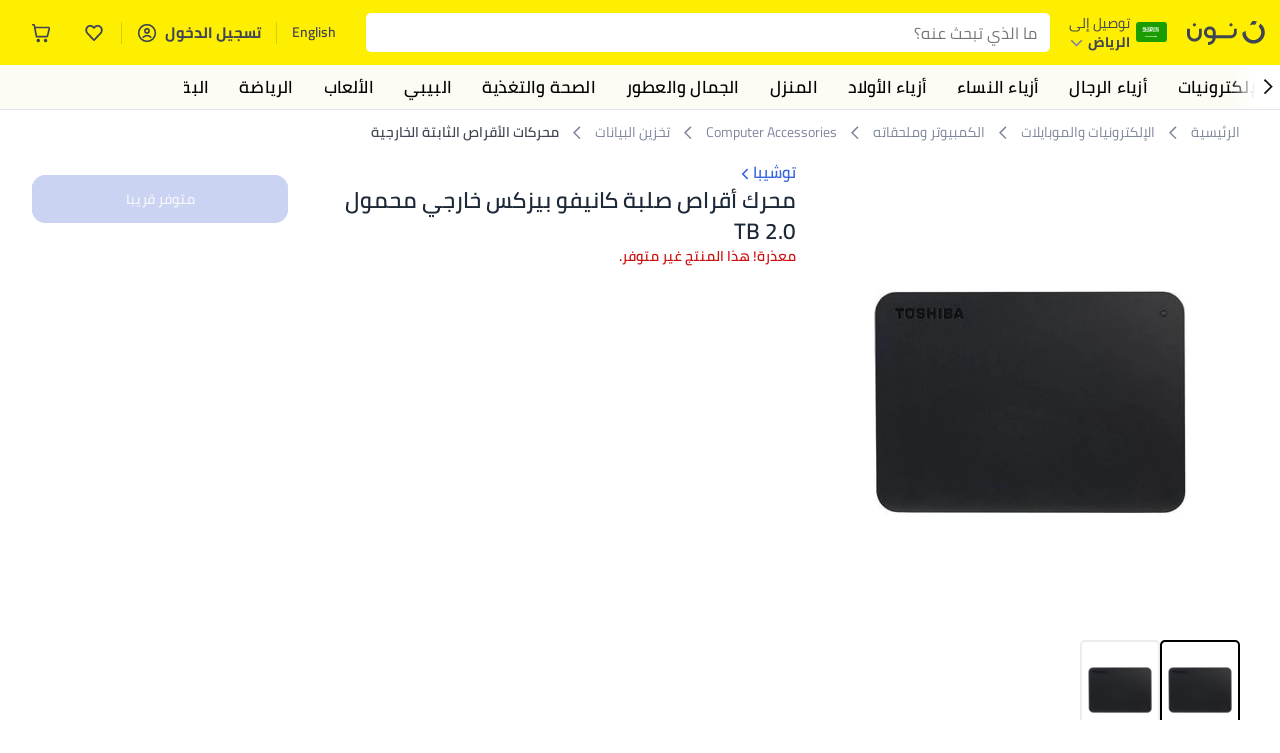

--- FILE ---
content_type: text/html; charset=utf-8
request_url: https://www.noon.com/saudi-ar/canvio-basics-portable-external-hard-drive-2-tb/N41215168A/p/?o=fdea288ada4b494b
body_size: 61170
content:
<!DOCTYPE html><html lang="ar-SA" dir="rtl" data-commit="e379b" data-version="4.1.48-fix-brand-store-canonical"><head><meta charSet="utf-8"/><meta name="viewport" content="width=device-width, initial-scale=1"/><link rel="preload" as="image" href="https://f.nooncdn.com/s/app/com/common/images/flags/sa.svg"/><link rel="preload" as="image" href="https://f.nooncdn.com/s/app/com/noon/icons/down-chevron.svg"/><link rel="preload" href="https://f.nooncdn.com/s/app/com/noon/images/usp-icon-easy-retuns.svg" as="image"/><link rel="preload" href="https://f.nooncdn.com/s/app/com/noon/images/usp-icon-best-deals.svg" as="image"/><link rel="preload" href="https://f.nooncdn.com/s/app/com/noon/design-system/logos/noon-logo-ar.svg" as="image"/><link rel="preload" as="image" href="https://f.nooncdn.com/s/app/com/noon/icons/wishlist-dark.svg"/><link rel="preload" href="https://f.nooncdn.com/s/app/com/noon/icons/cart_2.svg" as="image"/><link rel="preload" as="image" href="https://f.nooncdn.com/s/app/com/noon/design-system/simpleicons/chevron-left.svg"/><link rel="preload" as="image" href="https://f.nooncdn.com/s/app/com/noon/design-system/simpleicons/chevron-right.svg"/><link rel="preload" href="https://f.nooncdn.com/s/app/com/noon/images/support-help-center.svg" as="image"/><link rel="stylesheet" href="https://z.nooncdn.com/s/app/2025/com/e379b1c05751737fb50556a84ae8cb39eba9643d/bigalog/_next/_static/_next/static/chunks/0e71cff1e656e0e2.css" data-precedence="next"/><link rel="stylesheet" href="https://z.nooncdn.com/s/app/2025/com/e379b1c05751737fb50556a84ae8cb39eba9643d/bigalog/_next/_static/_next/static/chunks/780de35baa090bc7.css" data-precedence="next"/><link rel="stylesheet" href="https://z.nooncdn.com/s/app/2025/com/e379b1c05751737fb50556a84ae8cb39eba9643d/bigalog/_next/_static/_next/static/chunks/40cbdfb1b1092471.css" data-precedence="next"/><link rel="stylesheet" href="https://z.nooncdn.com/s/app/2025/com/e379b1c05751737fb50556a84ae8cb39eba9643d/bigalog/_next/_static/_next/static/chunks/298a55e9610ad92b.css" data-precedence="next"/><link rel="stylesheet" href="https://z.nooncdn.com/s/app/2025/com/e379b1c05751737fb50556a84ae8cb39eba9643d/bigalog/_next/_static/_next/static/chunks/13b93d3e1fba1732.css" data-precedence="next"/><link rel="stylesheet" href="https://z.nooncdn.com/s/app/2025/com/e379b1c05751737fb50556a84ae8cb39eba9643d/bigalog/_next/_static/_next/static/chunks/1e224cdde4a7b37b.css" data-precedence="next"/><link rel="stylesheet" href="https://z.nooncdn.com/s/app/2025/com/e379b1c05751737fb50556a84ae8cb39eba9643d/bigalog/_next/_static/_next/static/chunks/7f657b970295c1ba.css" data-precedence="next"/><link rel="stylesheet" href="https://z.nooncdn.com/s/app/2025/com/e379b1c05751737fb50556a84ae8cb39eba9643d/bigalog/_next/_static/_next/static/chunks/9f5a33de4d1e3b44.css" data-precedence="next"/><link rel="stylesheet" href="https://z.nooncdn.com/s/app/2025/com/e379b1c05751737fb50556a84ae8cb39eba9643d/bigalog/_next/_static/_next/static/chunks/2c0c4887365e18c8.css" data-precedence="next"/><link rel="stylesheet" href="https://z.nooncdn.com/s/app/2025/com/e379b1c05751737fb50556a84ae8cb39eba9643d/bigalog/_next/_static/_next/static/chunks/20884bf7f21631b8.css" data-precedence="next"/><link rel="stylesheet" href="https://z.nooncdn.com/s/app/2025/com/e379b1c05751737fb50556a84ae8cb39eba9643d/bigalog/_next/_static/_next/static/chunks/8f530cad26773ba7.css" data-precedence="next"/><link rel="stylesheet" href="https://z.nooncdn.com/s/app/2025/com/e379b1c05751737fb50556a84ae8cb39eba9643d/bigalog/_next/_static/_next/static/chunks/7f7424ce467a6589.css" data-precedence="next"/><link rel="stylesheet" href="https://z.nooncdn.com/s/app/2025/com/e379b1c05751737fb50556a84ae8cb39eba9643d/bigalog/_next/_static/_next/static/chunks/1dc77690cfde18d8.css" data-precedence="next"/><link rel="stylesheet" href="https://z.nooncdn.com/s/app/2025/com/e379b1c05751737fb50556a84ae8cb39eba9643d/bigalog/_next/_static/_next/static/chunks/3168c9cde1ee80c7.css" data-precedence="next"/><link rel="stylesheet" href="https://z.nooncdn.com/s/app/2025/com/e379b1c05751737fb50556a84ae8cb39eba9643d/bigalog/_next/_static/_next/static/chunks/9ac7de2dc48d2920.css" data-precedence="next"/><link rel="stylesheet" href="https://z.nooncdn.com/s/app/2025/com/e379b1c05751737fb50556a84ae8cb39eba9643d/bigalog/_next/_static/_next/static/chunks/50275a1e00795f60.css" data-precedence="next"/><link rel="stylesheet" href="https://z.nooncdn.com/s/app/2025/com/e379b1c05751737fb50556a84ae8cb39eba9643d/bigalog/_next/_static/_next/static/chunks/f742f5fdaee7427e.css" data-precedence="next"/><link rel="stylesheet" href="https://z.nooncdn.com/s/app/2025/com/e379b1c05751737fb50556a84ae8cb39eba9643d/bigalog/_next/_static/_next/static/chunks/7a5580b1e73738e1.css" data-precedence="next"/><link rel="stylesheet" href="https://z.nooncdn.com/s/app/2025/com/e379b1c05751737fb50556a84ae8cb39eba9643d/bigalog/_next/_static/_next/static/chunks/881576b1df7d73ea.css" data-precedence="next"/><link rel="stylesheet" href="https://z.nooncdn.com/s/app/2025/com/e379b1c05751737fb50556a84ae8cb39eba9643d/bigalog/_next/_static/_next/static/chunks/3e7fa3772f81c6f7.css" data-precedence="next"/><link rel="stylesheet" href="https://z.nooncdn.com/s/app/2025/com/e379b1c05751737fb50556a84ae8cb39eba9643d/bigalog/_next/_static/_next/static/chunks/5ddb422340f561dd.css" data-precedence="next"/><link rel="stylesheet" href="https://z.nooncdn.com/s/app/2025/com/e379b1c05751737fb50556a84ae8cb39eba9643d/bigalog/_next/_static/_next/static/chunks/26aabd65a9e9e17d.css" data-precedence="next"/><link rel="stylesheet" href="https://z.nooncdn.com/s/app/2025/com/e379b1c05751737fb50556a84ae8cb39eba9643d/bigalog/_next/_static/_next/static/chunks/a806d1f78def56e8.css" data-precedence="next"/><link rel="stylesheet" href="https://z.nooncdn.com/s/app/2025/com/e379b1c05751737fb50556a84ae8cb39eba9643d/bigalog/_next/_static/_next/static/chunks/f157bbea673cadb2.css" data-precedence="next"/><link rel="stylesheet" href="https://z.nooncdn.com/s/app/2025/com/e379b1c05751737fb50556a84ae8cb39eba9643d/bigalog/_next/_static/_next/static/chunks/07bf986de2bee747.css" data-precedence="next"/><link rel="stylesheet" href="https://z.nooncdn.com/s/app/2025/com/e379b1c05751737fb50556a84ae8cb39eba9643d/bigalog/_next/_static/_next/static/chunks/b9b879d5fa08cb99.css" data-precedence="next"/><link rel="stylesheet" href="https://z.nooncdn.com/s/app/2025/com/e379b1c05751737fb50556a84ae8cb39eba9643d/bigalog/_next/_static/_next/static/chunks/b6d6f6134584e6f3.css" data-precedence="next"/><link rel="stylesheet" href="https://z.nooncdn.com/s/app/2025/com/e379b1c05751737fb50556a84ae8cb39eba9643d/bigalog/_next/_static/_next/static/chunks/b20cd4befcd44994.css" data-precedence="next"/><link rel="stylesheet" href="https://z.nooncdn.com/s/app/2025/com/e379b1c05751737fb50556a84ae8cb39eba9643d/bigalog/_next/_static/_next/static/chunks/e270dd91146e587d.css" data-precedence="next"/><link rel="stylesheet" href="https://z.nooncdn.com/s/app/2025/com/e379b1c05751737fb50556a84ae8cb39eba9643d/bigalog/_next/_static/_next/static/chunks/5cb882e81ad3b5c2.css" data-precedence="next"/><link rel="stylesheet" href="https://z.nooncdn.com/s/app/2025/com/e379b1c05751737fb50556a84ae8cb39eba9643d/bigalog/_next/_static/_next/static/chunks/97f093875e258db1.css" data-precedence="next"/><link rel="stylesheet" href="https://z.nooncdn.com/s/app/2025/com/e379b1c05751737fb50556a84ae8cb39eba9643d/bigalog/_next/_static/_next/static/chunks/9af979c1e4efd209.css" data-precedence="next"/><link rel="stylesheet" href="https://z.nooncdn.com/s/app/2025/com/e379b1c05751737fb50556a84ae8cb39eba9643d/bigalog/_next/_static/_next/static/chunks/b2abd728868f7b0a.css" data-precedence="next"/><link rel="stylesheet" href="https://z.nooncdn.com/s/app/2025/com/e379b1c05751737fb50556a84ae8cb39eba9643d/bigalog/_next/_static/_next/static/chunks/b5500bd77ea532cb.css" data-precedence="next"/><link rel="stylesheet" href="https://z.nooncdn.com/s/app/2025/com/e379b1c05751737fb50556a84ae8cb39eba9643d/bigalog/_next/_static/_next/static/chunks/ad55aae9a58727b6.css" data-precedence="next"/><link rel="stylesheet" href="https://z.nooncdn.com/s/app/2025/com/e379b1c05751737fb50556a84ae8cb39eba9643d/bigalog/_next/_static/_next/static/chunks/e542208ef3676862.css" data-precedence="next"/><link rel="stylesheet" href="https://z.nooncdn.com/s/app/2025/com/e379b1c05751737fb50556a84ae8cb39eba9643d/bigalog/_next/_static/_next/static/chunks/d2b396b76084f3cd.css" data-precedence="next"/><link rel="stylesheet" href="https://z.nooncdn.com/s/app/2025/com/e379b1c05751737fb50556a84ae8cb39eba9643d/bigalog/_next/_static/_next/static/chunks/a6898943c986d643.css" data-precedence="next"/><link rel="stylesheet" href="https://z.nooncdn.com/s/app/2025/com/e379b1c05751737fb50556a84ae8cb39eba9643d/bigalog/_next/_static/_next/static/chunks/c62c954ba288278d.css" data-precedence="next"/><link rel="stylesheet" href="https://z.nooncdn.com/s/app/2025/com/e379b1c05751737fb50556a84ae8cb39eba9643d/bigalog/_next/_static/_next/static/chunks/0b463e7e7fbd52f2.css" data-precedence="next"/><link rel="stylesheet" href="https://z.nooncdn.com/s/app/2025/com/e379b1c05751737fb50556a84ae8cb39eba9643d/bigalog/_next/_static/_next/static/chunks/7505eb16b8ffd79d.css" data-precedence="next"/><link rel="preload" as="script" fetchPriority="low" href="https://z.nooncdn.com/s/app/2025/com/e379b1c05751737fb50556a84ae8cb39eba9643d/bigalog/_next/_static/_next/static/chunks/578e85c58d2cb452.js"/><script src="https://z.nooncdn.com/s/app/2025/com/e379b1c05751737fb50556a84ae8cb39eba9643d/bigalog/_next/_static/_next/static/chunks/5d9b36f6387711b2.js" async=""></script><script src="https://z.nooncdn.com/s/app/2025/com/e379b1c05751737fb50556a84ae8cb39eba9643d/bigalog/_next/_static/_next/static/chunks/bdfca6a3b6ab7261.js" async=""></script><script src="https://z.nooncdn.com/s/app/2025/com/e379b1c05751737fb50556a84ae8cb39eba9643d/bigalog/_next/_static/_next/static/chunks/0a42fcb5c88ae7a8.js" async=""></script><script src="https://z.nooncdn.com/s/app/2025/com/e379b1c05751737fb50556a84ae8cb39eba9643d/bigalog/_next/_static/_next/static/chunks/turbopack-db94ec32af09b9d3.js" async=""></script><script src="https://z.nooncdn.com/s/app/2025/com/e379b1c05751737fb50556a84ae8cb39eba9643d/bigalog/_next/_static/_next/static/chunks/7694a7f8a08c491d.js" async=""></script><script src="https://z.nooncdn.com/s/app/2025/com/e379b1c05751737fb50556a84ae8cb39eba9643d/bigalog/_next/_static/_next/static/chunks/7a34865064d0fc23.js" async=""></script><script src="https://z.nooncdn.com/s/app/2025/com/e379b1c05751737fb50556a84ae8cb39eba9643d/bigalog/_next/_static/_next/static/chunks/52bfc33318a1e0bc.js" async=""></script><script src="https://z.nooncdn.com/s/app/2025/com/e379b1c05751737fb50556a84ae8cb39eba9643d/bigalog/_next/_static/_next/static/chunks/70f1ef713689d18d.js" async=""></script><script src="https://z.nooncdn.com/s/app/2025/com/e379b1c05751737fb50556a84ae8cb39eba9643d/bigalog/_next/_static/_next/static/chunks/786587d1de00114d.js" async=""></script><script src="https://z.nooncdn.com/s/app/2025/com/e379b1c05751737fb50556a84ae8cb39eba9643d/bigalog/_next/_static/_next/static/chunks/ce2c78fdb574c067.js" async=""></script><script src="https://z.nooncdn.com/s/app/2025/com/e379b1c05751737fb50556a84ae8cb39eba9643d/bigalog/_next/_static/_next/static/chunks/a7110c77320d1048.js" async=""></script><script src="https://z.nooncdn.com/s/app/2025/com/e379b1c05751737fb50556a84ae8cb39eba9643d/bigalog/_next/_static/_next/static/chunks/f4bdfc0e753f8ecb.js" async=""></script><script src="https://z.nooncdn.com/s/app/2025/com/e379b1c05751737fb50556a84ae8cb39eba9643d/bigalog/_next/_static/_next/static/chunks/aaaa1f40c7596d01.js" async=""></script><script src="https://z.nooncdn.com/s/app/2025/com/e379b1c05751737fb50556a84ae8cb39eba9643d/bigalog/_next/_static/_next/static/chunks/b6ed6da9e1548795.js" async=""></script><script src="https://z.nooncdn.com/s/app/2025/com/e379b1c05751737fb50556a84ae8cb39eba9643d/bigalog/_next/_static/_next/static/chunks/b3a19af08b83aa04.js" async=""></script><script src="https://z.nooncdn.com/s/app/2025/com/e379b1c05751737fb50556a84ae8cb39eba9643d/bigalog/_next/_static/_next/static/chunks/2e5dfb88d9b368f2.js" async=""></script><script src="https://z.nooncdn.com/s/app/2025/com/e379b1c05751737fb50556a84ae8cb39eba9643d/bigalog/_next/_static/_next/static/chunks/fe1b72c6d6369c19.js" async=""></script><script src="https://z.nooncdn.com/s/app/2025/com/e379b1c05751737fb50556a84ae8cb39eba9643d/bigalog/_next/_static/_next/static/chunks/cfaa3c619eda4d14.js" async=""></script><script src="https://z.nooncdn.com/s/app/2025/com/e379b1c05751737fb50556a84ae8cb39eba9643d/bigalog/_next/_static/_next/static/chunks/cfc92f3a02b2395f.js" async=""></script><script src="https://z.nooncdn.com/s/app/2025/com/e379b1c05751737fb50556a84ae8cb39eba9643d/bigalog/_next/_static/_next/static/chunks/673d7127a39e641e.js" async=""></script><script src="https://z.nooncdn.com/s/app/2025/com/e379b1c05751737fb50556a84ae8cb39eba9643d/bigalog/_next/_static/_next/static/chunks/8644668fad8a839f.js" async=""></script><script src="https://z.nooncdn.com/s/app/2025/com/e379b1c05751737fb50556a84ae8cb39eba9643d/bigalog/_next/_static/_next/static/chunks/e810b035fdf15307.js" async=""></script><script src="https://z.nooncdn.com/s/app/2025/com/e379b1c05751737fb50556a84ae8cb39eba9643d/bigalog/_next/_static/_next/static/chunks/711d1a1ecf1bcd47.js" async=""></script><script src="https://z.nooncdn.com/s/app/2025/com/e379b1c05751737fb50556a84ae8cb39eba9643d/bigalog/_next/_static/_next/static/chunks/a95d8ca100134682.js" async=""></script><script src="https://z.nooncdn.com/s/app/2025/com/e379b1c05751737fb50556a84ae8cb39eba9643d/bigalog/_next/_static/_next/static/chunks/c127287013a13e53.js" async=""></script><script src="https://z.nooncdn.com/s/app/2025/com/e379b1c05751737fb50556a84ae8cb39eba9643d/bigalog/_next/_static/_next/static/chunks/fdc701c24e539ef1.js" async=""></script><script src="https://z.nooncdn.com/s/app/2025/com/e379b1c05751737fb50556a84ae8cb39eba9643d/bigalog/_next/_static/_next/static/chunks/bbf7d37a9bd36e3a.js" async=""></script><script src="https://z.nooncdn.com/s/app/2025/com/e379b1c05751737fb50556a84ae8cb39eba9643d/bigalog/_next/_static/_next/static/chunks/6a68510c55633624.js" async=""></script><script src="https://z.nooncdn.com/s/app/2025/com/e379b1c05751737fb50556a84ae8cb39eba9643d/bigalog/_next/_static/_next/static/chunks/9f0fbdb1a6635ee5.js" async=""></script><script src="https://z.nooncdn.com/s/app/2025/com/e379b1c05751737fb50556a84ae8cb39eba9643d/bigalog/_next/_static/_next/static/chunks/ef71edba9bf7fa3d.js" async=""></script><script src="https://z.nooncdn.com/s/app/2025/com/e379b1c05751737fb50556a84ae8cb39eba9643d/bigalog/_next/_static/_next/static/chunks/3e720ffe07ee30f7.js" async=""></script><script src="https://z.nooncdn.com/s/app/2025/com/e379b1c05751737fb50556a84ae8cb39eba9643d/bigalog/_next/_static/_next/static/chunks/491e9d32a77ddfd1.js" async=""></script><script src="https://z.nooncdn.com/s/app/2025/com/e379b1c05751737fb50556a84ae8cb39eba9643d/bigalog/_next/_static/_next/static/chunks/6c62603bc1c25e38.js" async=""></script><script src="https://z.nooncdn.com/s/app/2025/com/e379b1c05751737fb50556a84ae8cb39eba9643d/bigalog/_next/_static/_next/static/chunks/454600e8d778475a.js" async=""></script><script src="https://z.nooncdn.com/s/app/2025/com/e379b1c05751737fb50556a84ae8cb39eba9643d/bigalog/_next/_static/_next/static/chunks/6c07b671f5684856.js" async=""></script><script src="https://z.nooncdn.com/s/app/2025/com/e379b1c05751737fb50556a84ae8cb39eba9643d/bigalog/_next/_static/_next/static/chunks/b6356510a265d171.js" async=""></script><script src="https://z.nooncdn.com/s/app/2025/com/e379b1c05751737fb50556a84ae8cb39eba9643d/bigalog/_next/_static/_next/static/chunks/34ef6f4419bff4a5.js" async=""></script><script src="https://z.nooncdn.com/s/app/2025/com/e379b1c05751737fb50556a84ae8cb39eba9643d/bigalog/_next/_static/_next/static/chunks/08c0ab0eb3568623.js" async=""></script><script src="https://z.nooncdn.com/s/app/2025/com/e379b1c05751737fb50556a84ae8cb39eba9643d/bigalog/_next/_static/_next/static/chunks/7802f0c6719e9761.js" async=""></script><script src="https://z.nooncdn.com/s/app/2025/com/e379b1c05751737fb50556a84ae8cb39eba9643d/bigalog/_next/_static/_next/static/chunks/9b3dea20a85e9f3c.js" async=""></script><script src="https://z.nooncdn.com/s/app/2025/com/e379b1c05751737fb50556a84ae8cb39eba9643d/bigalog/_next/_static/_next/static/chunks/9d21cea39904e23a.js" async=""></script><script src="https://z.nooncdn.com/s/app/2025/com/e379b1c05751737fb50556a84ae8cb39eba9643d/bigalog/_next/_static/_next/static/chunks/c7e211e21f9a4967.js" async=""></script><script src="https://z.nooncdn.com/s/app/2025/com/e379b1c05751737fb50556a84ae8cb39eba9643d/bigalog/_next/_static/_next/static/chunks/c565a45afef0f330.js" async=""></script><script src="https://z.nooncdn.com/s/app/2025/com/e379b1c05751737fb50556a84ae8cb39eba9643d/bigalog/_next/_static/_next/static/chunks/b32b12832f8f05b1.js" async=""></script><script src="https://z.nooncdn.com/s/app/2025/com/e379b1c05751737fb50556a84ae8cb39eba9643d/bigalog/_next/_static/_next/static/chunks/6bb6e52cefe7a839.js" async=""></script><script src="https://z.nooncdn.com/s/app/2025/com/e379b1c05751737fb50556a84ae8cb39eba9643d/bigalog/_next/_static/_next/static/chunks/2709a4d4734fd791.js" async=""></script><script src="https://z.nooncdn.com/s/app/2025/com/e379b1c05751737fb50556a84ae8cb39eba9643d/bigalog/_next/_static/_next/static/chunks/acb3a4757f5ffae7.js" async=""></script><script src="https://z.nooncdn.com/s/app/2025/com/e379b1c05751737fb50556a84ae8cb39eba9643d/bigalog/_next/_static/_next/static/chunks/827e9d4222b904b4.js" async=""></script><script src="https://z.nooncdn.com/s/app/2025/com/e379b1c05751737fb50556a84ae8cb39eba9643d/bigalog/_next/_static/_next/static/chunks/f6b02c87bf191981.js" async=""></script><link rel="preload" href="https://f.nooncdn.com/s/app/com/noon/images/support-email.svg" as="image"/><link rel="preload" href="https://f.nooncdn.com/s/app/com/noon/images/social-media-footer-facebook.svg" as="image"/><link rel="preload" href="https://f.nooncdn.com/s/app/com/noon/images/social-media-footer-x-v2.svg" as="image"/><link rel="preload" href="https://f.nooncdn.com/s/app/com/noon/images/social-media-footer-instagram.svg" as="image"/><link rel="preload" href="https://f.nooncdn.com/s/app/com/noon/images/social-media-footer-linkedIn.svg" as="image"/><link rel="preload" href="https://f.nooncdn.com/s/app/com/noon/icons/user-circle.svg" as="image"/><link rel="preload" as="image" href="https://f.nooncdn.com/s/app/com/noon/images/media-placeholder.svg"/><link rel="preload" as="image" href="https://f.nooncdn.com/p/v1602769425/N41215168A_1.jpg?width=800"/><link rel="preload" as="image" href="https://f.nooncdn.com/p/v1602769426/N41215168A_2.jpg?width=800"/><link rel="preload" as="image" href="https://f.nooncdn.com/s/app/com/noon/icons/left-chevron-white.svg"/><link rel="preload" as="image" href="https://f.nooncdn.com/s/app/com/noon/icons/right-chevron-white.svg"/><link rel="preload" as="image" href="https://f.nooncdn.com/p/v1602769425/N41215168A_1.jpg?width=320"/><link rel="preload" as="image" href="https://f.nooncdn.com/s/app/com/noon/icons/magnify-zoom-mono-icon.svg"/><link rel="preload" as="image" href="https://f.nooncdn.com/s/app/com/noon/icons/chevron-blue-right.svg"/><link rel="preload" as="image" href="https://f.nooncdn.com/s/app/com/noon/icons/payment-shield-mono-icon.svg"/><link rel="preload" as="image" href="https://f.nooncdn.com/s/app/com/noon/icons/arrow-up-white.svg"/><meta name="theme-color" content="#feee00"/><link rel="icon" type="image/x-icon" href="https://f.nooncdn.com/s/app/com/noon/icons/favicon_v4/favicon.ico"/><link rel="apple-touch-icon" sizes="180x180" href="https://f.nooncdn.com/s/app/com/noon/icons/favicon_v4/apple-touch-icon.png"/><link rel="icon" type="image/png" sizes="32x32" href="https://f.nooncdn.com/s/app/com/noon/icons/favicon_v4/favicon-32x32.png"/><link rel="icon" type="image/png" sizes="16x16" href="https://f.nooncdn.com/s/app/com/noon/icons/favicon_v4/favicon-16x16.png"/><title>تسوق توشيبا ومحرك أقراص صلبة كانيفو بيزكس خارجي محمول 2.0 TB أونلاين في السعودية</title><meta name="description" content="تسوق توشيبا أونلاين. شحن مضمون إلى السعودية ✓ أفضل الأسعار ✓ شحن آمن ✓ 100% دون لمس ✓ إرجاع مجاني بسهولة ✓ الدفع عند الاستلام. نوّنها الآن"/><meta name="application-name" content="noon.com"/><meta name="author" content="noon.com"/><meta name="keywords" content="تسوق,توشيبا,ومحرك,أقراص,صلبة,كانيفو,بيزكس,خارجي,محمول,أونلاين,السعودية,0,2,tb,في"/><meta name="publisher" content="https://www.noon.com/saudi-ar"/><meta name="robots" content="noindex,follow"/><meta property="og:title" content="تسوق توشيبا ومحرك أقراص صلبة كانيفو بيزكس خارجي محمول 2.0 TB أونلاين في السعودية"/><meta property="og:description" content="تسوق توشيبا أونلاين. شحن مضمون إلى السعودية ✓ أفضل الأسعار ✓ شحن آمن ✓ 100% دون لمس ✓ إرجاع مجاني بسهولة ✓ الدفع عند الاستلام. نوّنها الآن"/><meta property="og:url" content="https://www.noon.com/saudi-ar/"/><meta property="og:site_name" content="noon.com"/><meta property="og:locale" content="ar_sa"/><meta property="og:image" content="https://f.nooncdn.com/p/v1602769425/N41215168A_1.jpg?width=1200"/><meta property="og:image:width" content="1200"/><meta property="og:image:height" content="628"/><meta property="og:type" content="website"/><meta name="twitter:card" content="summary_large_image"/><meta name="twitter:site" content="@noon"/><meta name="twitter:creator" content="@noon"/><meta name="twitter:title" content="تسوق توشيبا ومحرك أقراص صلبة كانيفو بيزكس خارجي محمول 2.0 TB أونلاين في السعودية"/><meta name="twitter:description" content="تسوق توشيبا أونلاين. شحن مضمون إلى السعودية ✓ أفضل الأسعار ✓ شحن آمن ✓ 100% دون لمس ✓ إرجاع مجاني بسهولة ✓ الدفع عند الاستلام. نوّنها الآن"/><meta name="twitter:image" content="https://f.nooncdn.com/p/v1602769425/N41215168A_1.jpg?width=1200"/><meta name="twitter:image:width" content="1200"/><meta name="twitter:image:height" content="628"/><link rel="canonical" href="https://www.noon.com/saudi-ar/canvio-basics-portable-external-hard-drive-2-0-tb/N41215168A/p/"/><link rel="alternate" hrefLang="en-AE" href="https://www.noon.com/uae-en/canvio-basics-portable-external-hard-drive-2-0-tb/N41215168A/p/"/><link rel="alternate" hrefLang="ar-AE" href="https://www.noon.com/uae-ar/canvio-basics-portable-external-hard-drive-2-0-tb/N41215168A/p/"/><link rel="alternate" hrefLang="en-SA" href="https://www.noon.com/saudi-en/canvio-basics-portable-external-hard-drive-2-0-tb/N41215168A/p/"/><link rel="alternate" hrefLang="ar-SA" href="https://www.noon.com/saudi-ar/canvio-basics-portable-external-hard-drive-2-0-tb/N41215168A/p/"/><link rel="alternate" hrefLang="en-EG" href="https://www.noon.com/egypt-en/canvio-basics-portable-external-hard-drive-2-0-tb/N41215168A/p/"/><link rel="alternate" hrefLang="ar-EG" href="https://www.noon.com/egypt-ar/canvio-basics-portable-external-hard-drive-2-0-tb/N41215168A/p/"/><link rel="alternate" hrefLang="en-KW" href="https://www.noon.com/kuwait-en/canvio-basics-portable-external-hard-drive-2-0-tb/N41215168A/p/"/><link rel="alternate" hrefLang="ar-KW" href="https://www.noon.com/kuwait-ar/canvio-basics-portable-external-hard-drive-2-0-tb/N41215168A/p/"/><link rel="alternate" hrefLang="en-BH" href="https://www.noon.com/bahrain-en/canvio-basics-portable-external-hard-drive-2-0-tb/N41215168A/p/"/><link rel="alternate" hrefLang="ar-BH" href="https://www.noon.com/bahrain-ar/canvio-basics-portable-external-hard-drive-2-0-tb/N41215168A/p/"/><link rel="alternate" hrefLang="en-QA" href="https://www.noon.com/qatar-en/canvio-basics-portable-external-hard-drive-2-0-tb/N41215168A/p/"/><link rel="alternate" hrefLang="ar-QA" href="https://www.noon.com/qatar-ar/canvio-basics-portable-external-hard-drive-2-0-tb/N41215168A/p/"/><link rel="alternate" hrefLang="en-OM" href="https://www.noon.com/oman-en/canvio-basics-portable-external-hard-drive-2-0-tb/N41215168A/p/"/><link rel="alternate" hrefLang="ar-OM" href="https://www.noon.com/oman-ar/canvio-basics-portable-external-hard-drive-2-0-tb/N41215168A/p/"/><script>(self.__next_s=self.__next_s||[]).push([0,{"type":"application/ld+json","children":"{\"@context\":\"https://schema.org\",\"@type\":\"Organization\",\"name\":\"noon\",\"url\":\"https://www.noon.com/saudi-ar\",\"logo\":\"https://f.nooncdn.com/s/app/com/noon/images/opengraph/common.png\",\"publisher\":{\"@type\":\"Organization\",\"name\":\"noon\"}}","id":"base-schema-0"}])</script><script>(self.__next_s=self.__next_s||[]).push([0,{"type":"application/ld+json","children":"{\"@context\":\"https://schema.org\",\"@type\":\"WebSite\",\"name\":\"noon\",\"url\":\"https://www.noon.com/saudi-ar\",\"potentialAction\":{\"@type\":\"SearchAction\",\"target\":\"https://www.noon.com/saudi-ar/search?q={search_term_string}\",\"query-input\":\"required name=search_term_string\"}}","id":"base-schema-1"}])</script><script>(self.__next_s=self.__next_s||[]).push([0,{"type":"application/ld+json","children":"{\"@context\":\"https://schema.org\",\"@type\":\"LocalBusiness\",\"name\":\"noon\",\"description\":\"noon is an e-commerce shopping website founded in 2016, owned by the Saudi Public Investment Fund, Emirati businessman Mohamed Alabbar, and other investors.\",\"url\":\"https://www.noon.com/saudi-ar\",\"telephone\":\"+971551972585\",\"address\":{\"@type\":\"PostalAddress\",\"streetAddress\":\"Boulevard Plaza Tower 2, Sheikh Mohammed bin Rashid Boulevard\",\"addressLocality\":\"Dubai\",\"addressRegion\":\"Dubai\",\"postalCode\":\"454602\",\"addressCountry\":\"AE\"},\"geo\":{\"@type\":\"GeoCoordinates\",\"latitude\":\"25.199913147732847\",\"longitude\":\"55.27387149666113\"},\"image\":\"https://f.nooncdn.com/s/app/com/noon/images/opengraph/common.png\",\"openingHoursSpecification\":[{\"@type\":\"OpeningHoursSpecification\",\"opens\":\"09:00\",\"closes\":\"17:00\",\"dayOfWeek\":[\"Monday\",\"Tuesday\",\"Wednesday\",\"Thursday\",\"Friday\"]}],\"priceRange\":\"$ - $$$\"}","id":"base-schema-2"}])</script><script>(self.__next_s=self.__next_s||[]).push([0,{"type":"application/ld+json","children":"{\"@context\":\"https://schema.org\",\"@type\":\"SocialProfile\",\"name\":\"noon\",\"url\":\"https://www.noon.com/saudi-ar\",\"sameAs\":[\"https://www.facebook.com/noon\",\"https://twitter.com/noon\",\"https://www.instagram.com/noon\",\"https://www.linkedin.com/company/noon\"]}","id":"base-schema-3"}])</script><script>(self.__next_s=self.__next_s||[]).push([0,{"type":"application/ld+json","children":"{\"@context\":\"https://schema.org\",\"@type\":\"ContactPoint\",\"telephone\":\"+971551972585\",\"contactType\":\"Customer Service\",\"areaServed\":\"AE, SA, EG, KW, OM, QA, BH\",\"availableLanguage\":[\"English\",\"Arabic\"]}","id":"base-schema-4"}])</script><script src="https://z.nooncdn.com/s/app/2025/com/e379b1c05751737fb50556a84ae8cb39eba9643d/bigalog/_next/_static/_next/static/chunks/a6dad97d9634a72d.js" noModule=""></script>
<script>(window.BOOMR_mq=window.BOOMR_mq||[]).push(["addVar",{"rua.upush":"false","rua.cpush":"true","rua.upre":"false","rua.cpre":"false","rua.uprl":"false","rua.cprl":"false","rua.cprf":"false","rua.trans":"SJ-31f24c05-60b1-470e-afcc-929b222e7d80","rua.cook":"false","rua.ims":"false","rua.ufprl":"false","rua.cfprl":"false","rua.isuxp":"false","rua.texp":"norulematch","rua.ceh":"false","rua.ueh":"false","rua.ieh.st":"0"}]);</script>
                              <script>!function(a){var e="https://s.go-mpulse.net/boomerang/",t="addEventListener";if("False"=="True")a.BOOMR_config=a.BOOMR_config||{},a.BOOMR_config.PageParams=a.BOOMR_config.PageParams||{},a.BOOMR_config.PageParams.pci=!0,e="https://s2.go-mpulse.net/boomerang/";if(window.BOOMR_API_key="BBMXM-YSEHP-8STBQ-XZXNZ-PUT3F",function(){function n(e){a.BOOMR_onload=e&&e.timeStamp||(new Date).getTime()}if(!a.BOOMR||!a.BOOMR.version&&!a.BOOMR.snippetExecuted){a.BOOMR=a.BOOMR||{},a.BOOMR.snippetExecuted=!0;var i,_,o,r=document.createElement("iframe");if(a[t])a[t]("load",n,!1);else if(a.attachEvent)a.attachEvent("onload",n);r.src="javascript:void(0)",r.title="",r.role="presentation",(r.frameElement||r).style.cssText="width:0;height:0;border:0;display:none;",o=document.getElementsByTagName("script")[0],o.parentNode.insertBefore(r,o);try{_=r.contentWindow.document}catch(O){i=document.domain,r.src="javascript:var d=document.open();d.domain='"+i+"';void(0);",_=r.contentWindow.document}_.open()._l=function(){var a=this.createElement("script");if(i)this.domain=i;a.id="boomr-if-as",a.src=e+"BBMXM-YSEHP-8STBQ-XZXNZ-PUT3F",BOOMR_lstart=(new Date).getTime(),this.body.appendChild(a)},_.write("<bo"+'dy onload="document._l();">'),_.close()}}(),"".length>0)if(a&&"performance"in a&&a.performance&&"function"==typeof a.performance.setResourceTimingBufferSize)a.performance.setResourceTimingBufferSize();!function(){if(BOOMR=a.BOOMR||{},BOOMR.plugins=BOOMR.plugins||{},!BOOMR.plugins.AK){var e="true"=="true"?1:0,t="",n="aoh6zoixibzck2lqwffa-f-98e5f6edf-clientnsv4-s.akamaihd.net",i="false"=="true"?2:1,_={"ak.v":"39","ak.cp":"652853","ak.ai":parseInt("425089",10),"ak.ol":"0","ak.cr":7,"ak.ipv":4,"ak.proto":"h2","ak.rid":"5ecd69e","ak.r":42221,"ak.a2":e,"ak.m":"dsca","ak.n":"essl","ak.bpcip":"3.143.236.0","ak.cport":42970,"ak.gh":"23.64.113.37","ak.quicv":"","ak.tlsv":"tls1.3","ak.0rtt":"","ak.0rtt.ed":"","ak.csrc":"-","ak.acc":"","ak.t":"1768993098","ak.ak":"hOBiQwZUYzCg5VSAfCLimQ==VMOp7B8aJqXKdSwroQgSghVVdFCtI36vKwBdbuhRHaRQ9XVrFZReN+LZ+J6JR9MYIrAbFNVB1123DpK8ZMblnT5MIcRVZN9KcsR+4L95OJUVpFPx2Wdp/ttS4owW63WbQgS60TgjS+Us8OmYFMYmszui5HvvmR+5bwRkqGlk36ELogumzQSIppGPLGhMnCke3l+WzYhGKVFC31QTgGWKL+Dm/MUM47KbixDciklIYqvd3dqSuEY2ebFjBNbS6//2kxKcDd/ajx5g0Z5tV84AlG9lkrAYYCyr6TaD8Kfp3LGfitfNu/Mo0z+xtyLEhkrTN9h87QRp3eC3rcrfRTttfND3uYQytZ78HSFXwJeEb9eQPpuxwPANqUMH8unRnViD0egSw/kx9wnWq7hoVHvDvfah7pHi1MTrlnHGQClLZXQ=","ak.pv":"158","ak.dpoabenc":"","ak.tf":i};if(""!==t)_["ak.ruds"]=t;var o={i:!1,av:function(e){var t="http.initiator";if(e&&(!e[t]||"spa_hard"===e[t]))_["ak.feo"]=void 0!==a.aFeoApplied?1:0,BOOMR.addVar(_)},rv:function(){var a=["ak.bpcip","ak.cport","ak.cr","ak.csrc","ak.gh","ak.ipv","ak.m","ak.n","ak.ol","ak.proto","ak.quicv","ak.tlsv","ak.0rtt","ak.0rtt.ed","ak.r","ak.acc","ak.t","ak.tf"];BOOMR.removeVar(a)}};BOOMR.plugins.AK={akVars:_,akDNSPreFetchDomain:n,init:function(){if(!o.i){var a=BOOMR.subscribe;a("before_beacon",o.av,null,null),a("onbeacon",o.rv,null,null),o.i=!0}return this},is_complete:function(){return!0}}}}()}(window);</script></head><body><div hidden=""><!--$--><!--/$--></div><section aria-label="Notifications alt+T" tabindex="-1" aria-live="polite" aria-relevant="additions text" aria-atomic="false"></section><!--$--><!--/$--><!--$--><!--/$--><div id="default-header-desktop" class="HeaderDesktop-module-scss-module__IMK4bG__headerWrapper"><div class="hideForDesktop"><div class="SupportBar-module-scss-module__sLi7NG__supportBarWrapper"><div class="siteWidthContainer SupportBar-module-scss-module__sLi7NG__supportBarInnerCtr"><div class="SupportBar-module-scss-module__sLi7NG__localeSettings"><button class="LanguageSelector-module-scss-module__nhnEqW__option" data-qa="lnk_languageSelector_supportbar">English</button><div class="DeliveryLocationSelector-module-scss-module__hgotlq__wrapper" data-qa="support-country-select"><button class="DeliveryLocationSelector-module-scss-module__hgotlq__container"><img class="DeliveryLocationSelector-module-scss-module__hgotlq__flagIcon" src="https://f.nooncdn.com/s/app/com/common/images/flags/sa.svg" alt="country-sa"/><span class="DeliveryLocationSelector-module-scss-module__hgotlq__addressContainer"><span class="DeliveryLocationSelector-module-scss-module__hgotlq__label">توصيل إلى</span><div class="DeliveryLocationSelector-module-scss-module__hgotlq__defaultAddress"><span class="DeliveryLocationSelector-module-scss-module__hgotlq__longText"></span><img class="DeliveryLocationSelector-module-scss-module__hgotlq__chevronDown" src="https://f.nooncdn.com/s/app/com/noon/icons/down-chevron.svg" width="15" height="15" alt="chevronDown" style="width:15px;height:15px" loading="eager"/></div></span></button></div></div><ul class="SupportBar-module-scss-module__sLi7NG__usps"><li class="SupportBar-module-scss-module__sLi7NG__uspsItem"><img src="https://f.nooncdn.com/s/app/com/noon/images/usp-icon-easy-retuns.svg" alt="usp_easy_retuns" loading="eager"/><span class="SupportBar-module-scss-module__sLi7NG__uspsText" data-qa="lbl_UspFreeReturns">استرجاع مجاني وسهل</span></li><li class="SupportBar-module-scss-module__sLi7NG__uspsItem"><img src="https://f.nooncdn.com/s/app/com/noon/images/usp-icon-best-deals.svg" alt="usp_best_deals" loading="eager"/><span class="SupportBar-module-scss-module__sLi7NG__uspsText" data-qa="lbl_UspBestDeals">أفضل العروض</span></li></ul></div></div></div><header class="HeaderDesktop-module-scss-module__IMK4bG__headerContainer"><div class="siteWidthContainer HeaderDesktop-module-scss-module__IMK4bG__headerInnerCtr"><a id="btn_logo" data-qa="header-noon-logo" href="/saudi-ar/"><img class="NoonLogo-module-scss-module__Rf_32W__logo" src="https://f.nooncdn.com/s/app/com/noon/design-system/logos/noon-logo-ar.svg" alt="noon" loading="eager"/></a><div class="HeaderDesktop-module-scss-module__IMK4bG__localeSettings"><div class="DeliveryLocationSelector-module-scss-module__hgotlq__wrapper" data-qa="country-select"><button class="DeliveryLocationSelector-module-scss-module__hgotlq__container"><img class="DeliveryLocationSelector-module-scss-module__hgotlq__flagIcon" src="https://f.nooncdn.com/s/app/com/common/images/flags/sa.svg" alt="country-sa"/><span class="DeliveryLocationSelector-module-scss-module__hgotlq__addressContainer"><span class="DeliveryLocationSelector-module-scss-module__hgotlq__label">توصيل إلى</span><div class="DeliveryLocationSelector-module-scss-module__hgotlq__defaultAddress"><span class="DeliveryLocationSelector-module-scss-module__hgotlq__longText"></span><img class="DeliveryLocationSelector-module-scss-module__hgotlq__chevronDown" src="https://f.nooncdn.com/s/app/com/noon/icons/down-chevron.svg" width="15" height="15" alt="chevronDown" style="width:15px;height:15px" loading="eager"/></div></span></button></div></div><div class="DesktopSiteSearch-module-scss-module__iFWgqW__wrapper HeaderDesktop-module-scss-module__IMK4bG__searchWrapper"><div class="DesktopInput-module-scss-module__WWfhAW__inputWrapper"><input id="search-input" class="DesktopInput-module-scss-module__WWfhAW__searchInput" placeholder="ما الذي تبحث عنه؟" autoComplete="off" name="site-search" value=""/><div class="DesktopInput-module-scss-module__WWfhAW__iconWrapper"></div></div><div class="DesktopSiteSearch-module-scss-module__iFWgqW__suggestions"></div></div><div class="showForDesktop"><div class="HeaderDesktop-module-scss-module__IMK4bG__languageSelectorCtr"><button class="LanguageSelector-module-scss-module__nhnEqW__option" data-qa="lnk_languageSelector_header-desktop">English</button></div></div><span class="HeaderDesktop-module-scss-module__IMK4bG__separator"></span><div class="UserMenu-module-scss-module__kzJHyW__container"><button disabled="" type="button" aria-busy="true" class="UserMenu-module-scss-module__kzJHyW__trigger UserMenu-module-scss-module__kzJHyW__triggerLoadDisabled"><span class="UserMenuTrigger-module-scss-module__qt_XKW__userText">تسجيل الدخول</span><img src="https://f.nooncdn.com/s/app/com/noon/icons/user-circle.svg" alt="Open Login Modal" width="20" height="20" style="width:20px;height:20px" loading="eager"/></button></div><span class="HeaderDesktop-module-scss-module__IMK4bG__separator"></span><a class="WishlistLink-module-scss-module__5xTplq__wishlistLink" data-qa="btn_wishlistLink-Header-Desktop" href="/saudi-ar/wishlist/"><div class="WishlistLink-module-scss-module__5xTplq__iconContainer"><img alt="wishlist" src="https://f.nooncdn.com/s/app/com/noon/icons/wishlist-dark.svg" width="24px" height="24px" style="width:24px;height:24px" loading="eager"/></div></a><a class="CartLink-module-scss-module__9FsFlW__cartLink" data-qa="btn_cartLink-Header-Desktop" href="/saudi-ar/cart/"><div class="CartLink-module-scss-module__9FsFlW__iconContainer"><img alt="cart" src="https://f.nooncdn.com/s/app/com/noon/icons/cart_2.svg" width="22px" height="22px" style="width:22px;height:22px" loading="eager"/></div></a></div></header><div class="SiteNavigation-module-scss-module__yCFKHW__container"><div class="SiteNavigationClient-module-scss-module__4jdJkG__wrapper" style="--transition-duration:300ms"><div class="siteWidthContainer SiteNavigation-module-scss-module__yCFKHW__content"><div class="NavigationScrollHandler-module-scss-module__0FQznW__wrapper"><div class="NavigationScrollHandler-module-scss-module__0FQznW__buttonWrapper"><button class="NavigationScrollHandler-module-scss-module__0FQznW__chevronWrapper NavigationScrollHandler-module-scss-module__0FQznW__chevronLeft"><img alt="chevronLeft" class="Icon-module-scss-module__HDcGfa__icon Icon-module-scss-module__HDcGfa__noonBlack Icon-module-scss-module__HDcGfa__flipped" color="noonBlack" height="24px" src="https://f.nooncdn.com/s/app/com/noon/design-system/simpleicons/chevron-left.svg" width="24px"/></button></div><div class="NavigationScrollHandler-module-scss-module__0FQznW__content"><ul class="MainCategories-module-scss-module__OBdwmW__wrapper"><li class="MainCategories-module-scss-module__OBdwmW__categoryItem HeaderDesktop-module-scss-module__IMK4bG__scrimHandlerClass" data-qa="btn_main_menu_الإلكترونيات"><a href="/saudi-ar/electronics/"><span style="color:#000">الإلكترونيات</span></a><div class="MainCategories-module-scss-module__OBdwmW__mainCategoryMenu"><div class="MainCategories-module-scss-module__OBdwmW__gridWrapper"><div class="MainCategories-module-scss-module__OBdwmW__gridCats"><ul><li><div class="MainCategories-module-scss-module__OBdwmW__mainLink" style="--main-link-color:#000"><a href="/saudi-ar/mobiles/"> الجوالات والاكسسوارات</a></div><ul class="MainCategories-module-scss-module__OBdwmW__links"><li><a href="/saudi-ar/samsung-galaxy-ai/">جالاكسي Al</a></li><li><a href="/saudi-ar/apple-iphone-17-series/">سلسة أيفون 17</a></li><li><a href="/saudi-ar/premium-android-smartphones/?sort[by]=popularity&amp;sort[dir]=desc/">جوالات أندرويد فخمة</a></li><li><a href="/saudi-ar/tablets/">تابلت </a></li><li><a href="/saudi-ar/audio-store/">سماعات ومكبرات صوت</a></li><li><a href="/saudi-ar/wearables-store//">أجهزة الارتداء</a></li><li><a href="/saudi-ar/electronics-and-mobiles/mobiles-and-accessories/accessories-16176/power-banks/?sort[by]=popularity&amp;sort[dir]=desc/">شواحن متنقلة</a></li><li><a href="/saudi-ar/electronics-and-mobiles/mobiles-and-accessories/accessories-16176/chargers-17982/?sort[by]=popularity&amp;sort[dir]=desc/">شواحن</a></li></ul></li><li><div class="MainCategories-module-scss-module__OBdwmW__mainLink" style="--main-link-color:#000"><a href="/saudi-ar/apple-iphone-17-series/">سلسة أيفون 17</a></div><ul class="MainCategories-module-scss-module__OBdwmW__links"><li><a href="/saudi-ar/apple-iphone-17/">أيفون 17</a></li><li><a href="/saudi-ar/apple-iphone-air/">أيفون 17 إير</a></li><li><a href="/saudi-ar/apple-iphone-17-pro/">أيفون 17 برو</a></li><li><a href="/saudi-ar/apple-iphone-17-pro-max/">أيفون 17 برو ماكس</a></li></ul></li><li><div class="MainCategories-module-scss-module__OBdwmW__mainLink" style="--main-link-color:#000"><a href="/saudi-ar/laptops/"> اللابتوبات واكسسواراتها</a></div><ul class="MainCategories-module-scss-module__OBdwmW__links"><li><a href="/saudi-ar/electronics-and-mobiles/computers-and-accessories/laptops/apple/?sort[by]=popularity&amp;sort[dir]=desc/">ماك بوك</a></li><li><a href="/saudi-ar/electronics-and-mobiles/computers-and-accessories/laptops/?f[processor_type][]=core_i7&amp;f[processor_type][]=core_ultra_7&amp;f[processor_type][]=core_i9&amp;f[processor_type][]=apple_m4">لابتوبات قوية</a></li><li><a href="/saudi-ar/gaming-laptops-all/">لابتوبات لعب</a></li><li><a href="/saudi-ar/electronics-and-mobiles/computers-and-accessories/laptops/?f[price][max]=1499&amp;f[price][min]=0&amp;sort[by]=popularity&amp;sort[dir]=desc/">لابتوبات على الميزانية</a></li><li><a href="/saudi-ar/monitors/">شاشات</a></li><li><a href="/saudi-ar/en/electronics-and-mobiles/computers-and-accessories/printers/?sort[by]=popularity&amp;sort[dir]=desc/">طابعات</a></li><li><a href="/saudi-ar/storage-devices//">أجهزة تخزين</a></li><li><a href="/saudi-ar/input_device/">أجهزة إدخال</a></li></ul></li><li><div class="MainCategories-module-scss-module__OBdwmW__mainLink" style="--main-link-color:#000"><a href="/saudi-ar/gaminghub/"> أساسيات اللعب</a></div><ul class="MainCategories-module-scss-module__OBdwmW__links"><li><a href="/saudi-ar/electronics-and-mobiles/video-games-10181/gaming-console/?f[is_fbn]=1&amp;sort[by]=popularity&amp;sort[dir]=desc/">أجهزة اللعب</a></li><li><a href="/saudi-ar/electronics-and-mobiles/video-games-10181/gaming-accessories/?sort[by]=popularity&amp;sort[dir]=desc/">أكسسوارات اللعب</a></li><li><a href="/saudi-ar/electronics-and-mobiles/video-games-10181/games-34004/?sort[by]=popularity&amp;sort[dir]=desc/">ألعاب الفيديو</a></li><li><a href="/saudi-ar/electronics-and-mobiles/computers-and-accessories/monitor-accessories/monitors-17248/?f[monitor_response_time][]=upto_1&amp;sort[by]=popularity&amp;sort[dir]=desc&amp;limit=50&amp;page=1&amp;isCarouselView=false">شاشات اللعب</a></li><li><a href="/saudi-ar/game-cards/">بطاقات رقمية</a></li></ul></li><li><div class="MainCategories-module-scss-module__OBdwmW__mainLink" style="--main-link-color:#000"><a href="/saudi-ar/audio-video/">التلفزيونات والترفيه المنزلي</a></div><ul class="MainCategories-module-scss-module__OBdwmW__links"><li><a href="/saudi-ar/electronics-and-mobiles/television-and-video/televisions/?f[display_type][]=led&amp;f[is_fbn][]=1&amp;limit=50&amp;searchDebug=false&amp;sort[by]=popularity&amp;sort[dir]=desc/">LED</a></li><li><a href="/saudi-ar/electronics-and-mobiles/television-and-video/televisions/?f[display_type][]=qled&amp;f[is_fbn][]=1&amp;limit=50&amp;searchDebug=false&amp;sort[by]=popularity&amp;sort[dir]=desc/">QLED</a></li><li><a href="/saudi-ar/electronics-and-mobiles/television-and-video/televisions/?f[is_fbn][]=1&amp;f[video_format][]=4k&amp;limit=50&amp;searchDebug=false&amp;sort[by]=popularity&amp;sort[dir]=desc/">4K</a></li><li><a href="/saudi-ar/electronics-and-mobiles/television-and-video/televisions/?f[is_fbn][]=1&amp;f[video_format][]=8k&amp;limit=50&amp;searchDebug=false&amp;sort[by]=popularity&amp;sort[dir]=desc/">8K</a></li><li><a href="/saudi-ar/electronics-and-mobiles/television-and-video/projectors/?sort[by]=popularity&amp;sort[dir]=desc/">بروجكترات </a></li><li><a href="/saudi-ar/electronics-and-mobiles/home-audio/soundbar-speakers/?f[is_fbn]=1&amp;sort[by]=popularity&amp;sort[dir]=desc/">ساوند بار</a></li><li><a href="/saudi-ar/electronics-and-mobiles/television-and-video/streaming-media-players/?sort[by]=popularity&amp;sort[dir]=desc/">أجهزة البث</a></li></ul></li><li><div class="MainCategories-module-scss-module__OBdwmW__mainLink" style="--main-link-color:#000"><a href="/saudi-ar/cameras/"> كاميرات</a></div><ul class="MainCategories-module-scss-module__OBdwmW__links"><li><a href="/saudi-ar/electronics-and-mobiles/camera-and-photo-16165/video-17975/sports-and-action-cameras/?sort[by]=popularity&amp;sort[dir]=desc/">كاميرات حركية</a></li><li><a href="/saudi-ar/electronics-and-mobiles/camera-and-photo-16165/digital-cameras/digital-slr-cameras/?sort[by]=popularity&amp;sort[dir]=desc/">كاميرات رقمية</a></li><li><a href="/saudi-ar/electronics-and-mobiles/camera-and-photo-16165/surveillance-cameras-18886/?sort[by]=popularity&amp;sort[dir]=desc/">كاميرات مراقبة</a></li><li><a href="/saudi-ar/electronics-and-mobiles/camera-and-photo-16165/instant-cameras/?sort[by]=popularity&amp;sort[dir]=desc/">كاميرات فورية</a></li><li><a href="/saudi-ar/electronics-and-mobiles/camera-and-photo-16165/accessories-16794/?sort[by]=popularity&amp;sort[dir]=desc/">اكسسوارات الكاميرات</a></li></ul></li></ul></div><div class="MainCategories-module-scss-module__OBdwmW__gridImages"><a href="/saudi-ar/gaminghub/"><img src="https://a.nooncdn.com/noon-cdn/cms/pages/20241023/webnavrev/ar_dk_uae_nav-06.png" alt="/gaminghub" loading="lazy"/></a></div><div class="MainCategories-module-scss-module__OBdwmW__gridBrands"><div class="MainCategories-module-scss-module__OBdwmW__brandsColumn"><p class="MainCategories-module-scss-module__OBdwmW__heading">أفضل الماركات</p><ul><li><a class="MainCategories-module-scss-module__OBdwmW__brandLink" href="/saudi-ar/hp/"><img src="https://z.nooncdn.com/cms/pages/20210923/985aeff7d825f9287b5ed2b3b8bbc5da/Samsung-logo.png" alt="/hp/" loading="lazy"/><span class="MainCategories-module-scss-module__OBdwmW__brandText">HP</span></a></li><li><a class="MainCategories-module-scss-module__OBdwmW__brandLink" href="/saudi-ar/samsung/"><img src="https://z.nooncdn.com/rn/brands_v1/Samsung-logo.png" alt="/samsung/" loading="lazy"/><span class="MainCategories-module-scss-module__OBdwmW__brandText">Samsung</span></a></li><li><a class="MainCategories-module-scss-module__OBdwmW__brandLink" href="/saudi-ar/sony/"><img src="https://z.nooncdn.com/cms/pages/20200907/0010401fa8422cc32223607c431dd684/en_sony.png" alt="/sony/" loading="lazy"/><span class="MainCategories-module-scss-module__OBdwmW__brandText">Sony</span></a></li><li><a class="MainCategories-module-scss-module__OBdwmW__brandLink" href="/saudi-ar/bose/"><img src="https://z.nooncdn.com/rn/brands_v1/bose.png" alt="/bose/" loading="lazy"/><span class="MainCategories-module-scss-module__OBdwmW__brandText">Bose</span></a></li><li><a class="MainCategories-module-scss-module__OBdwmW__brandLink" href="/saudi-ar/electronics-and-mobiles/computers-and-accessories/lenovo/"><img src="https://z.nooncdn.com/rn/brands_v1/lenovo-elec.png" alt="/electronics-and-mobiles/computers-and-accessories/lenovo/" loading="lazy"/><span class="MainCategories-module-scss-module__OBdwmW__brandText">Lenovo</span></a></li><li><a class="MainCategories-module-scss-module__OBdwmW__brandLink" href="/saudi-ar/huawei/"><img src="https://z.nooncdn.com/cms/pages/20210107/b365ab8409413d9fce84bed007a6d56b/en_logo-01.png" alt="/huawei/" loading="lazy"/><span class="MainCategories-module-scss-module__OBdwmW__brandText">Huawei</span></a></li><li><a class="MainCategories-module-scss-module__OBdwmW__brandLink" href="/saudi-ar/xiaomi/"><img src="https://a.nooncdn.com/cms/pages/20210622/cad0ab1d475df51e626f3c2afe861c21/en_Xiaomi.png" alt="/xiaomi/" loading="lazy"/><span class="MainCategories-module-scss-module__OBdwmW__brandText">Xiaomi</span></a></li><li><a class="MainCategories-module-scss-module__OBdwmW__brandLink" href="/saudi-ar/electronics-and-mobiles/tcl/"><img src="https://a.nooncdn.com/cms/pages/20241101/webnav/en_uae_dk-nav-01.png" alt="/electronics-and-mobiles/tcl/" loading="lazy"/><span class="MainCategories-module-scss-module__OBdwmW__brandText">TCL</span></a></li><li><a class="MainCategories-module-scss-module__OBdwmW__brandLink" href="/saudi-ar/hisense/"><img src="https://a.nooncdn.com/cms/pages/20230405/b88fa5b2024c93c14b7f51f7b7ba9d20/en_dk_uae-nav-01.png" alt="/hisense/" loading="lazy"/><span class="MainCategories-module-scss-module__OBdwmW__brandText">Hisense</span></a></li></ul></div></div></div></div></li><li class="MainCategories-module-scss-module__OBdwmW__categoryItem HeaderDesktop-module-scss-module__IMK4bG__scrimHandlerClass" data-qa="btn_main_menu_أزياء الرجال"><a href="/saudi-ar/fashion-men/"><span style="color:#000">أزياء الرجال</span></a><div class="MainCategories-module-scss-module__OBdwmW__mainCategoryMenu"><div class="MainCategories-module-scss-module__OBdwmW__gridWrapper"><div class="MainCategories-module-scss-module__OBdwmW__gridCats"><ul><li><div class="MainCategories-module-scss-module__OBdwmW__mainLink" style="--main-link-color:#000"><a href="/saudi-ar/fashion/men-31225/spring-summer-sa-FA_03/?isCarouselView=false&amp;limit=50&amp;sort[by]=popularity&amp;sort[dir]=desc">ربيع/صيف</a></div><ul class="MainCategories-module-scss-module__OBdwmW__links"><li><a href="/saudi-ar/fashion/men-31225/clothing-16204/t-shirts-and-polos/t-shirts-25940/?sort[by]=popularity&amp;sort[dir]=desc&amp;limit=50">تيشيرتات</a></li><li><a href="/saudi-ar/fashion/men-31225/clothing-16204/t-shirts-and-polos/polos-22912/?sort[by]=popularity&amp;sort[dir]=desc&amp;limit=50">البولو</a></li><li><a href="/saudi-ar/fashion/men-31225/shoes-17421/sneakers-sportshoes-FA_03/?sort[by]=popularity&amp;sort[dir]=desc&amp;limit=50">السنيكزر والأحذية الرياضية</a></li><li><a href="/saudi-ar/fashion/men-31225/clothing-16204/pants-22756/fashion-men/?sort[by]=popularity&amp;sort[dir]=desc&amp;limit=50">البنطلونات</a></li><li><a href="/saudi-ar/fashion/men-31225/clothing-16204/swim-17124/fashion-men/">ملابس السباحة</a></li><li><a href="/saudi-ar/fashion/men-31225/shoes-17421/slippers-22738/fashion-men/?sort[by]=popularity&amp;sort[dir]=desc&amp;limit=50">شباشب</a></li></ul></li><li><div class="MainCategories-module-scss-module__OBdwmW__mainLink" style="--main-link-color:#000"><a href="/saudi-ar/">ملابس</a></div><ul class="MainCategories-module-scss-module__OBdwmW__links"><li><a href="/saudi-ar/fashion/men-31225/clothing-16204/arabic-clothing-31226/?limit=50&amp;searchDebug=false&amp;sort[by]=popularity&amp;sort[dir]=desc/">ملابس تقليدية</a></li><li><a href="/saudi-ar/fashion/men-31225/clothing-16204/t-shirts-and-polos/t-shirts-25940/fashion-men/?limit=50&amp;searchDebug=false&amp;sort[by]=popularity&amp;sort[dir]=desc/">تيشرتات</a></li><li><a href="/saudi-ar/fashion/men-31225/clothing-16204/t-shirts-and-polos/polos-22912/fashion-men/?limit=50&amp;searchDebug=false&amp;sort[by]=popularity&amp;sort[dir]=desc/">بولو</a></li><li><a href="/saudi-ar/fashion/men-31225/clothing-16204/shirts-18385/fashion-men/?limit=50&amp;searchDebug=false&amp;sort[by]=popularity&amp;sort[dir]=desc/">قمصان</a></li><li><a href="/saudi-ar/fashion/men-31225/clothing-16204/pants-22756/fashion-men/?limit=50&amp;searchDebug=false&amp;sort[by]=popularity&amp;sort[dir]=desc/">بنطلونات</a></li><li><a href="/saudi-ar/fashion/men-31225/clothing-16204/jeans-21545/fashion-men/?limit=50&amp;searchDebug=false&amp;sort[by]=popularity&amp;sort[dir]=desc/">جينزات</a></li><li><a href="/saudi-ar/fashion/men-31225/clothing-16204/active-16233/fashion-men/?limit=50&amp;searchDebug=false&amp;sort[by]=popularity&amp;sort[dir]=desc/">ملابس رياضية</a></li></ul></li><li><div class="MainCategories-module-scss-module__OBdwmW__mainLink" style="--main-link-color:#000"><a href="/saudi-ar/">أحذية</a></div><ul class="MainCategories-module-scss-module__OBdwmW__links"><li><a href="/saudi-ar/fashion/men-31225/shoes-17421/athletic-17471/fashion-men/?limit=50&amp;searchDebug=false&amp;sort[by]=popularity&amp;sort[dir]=desc/">أحذية رياضية</a></li><li><a href="/saudi-ar/fashion/men-31225/shoes-17421/fashion-sneakers-20082/fashion-men/?limit=50&amp;searchDebug=false&amp;sort[by]=popularity&amp;sort[dir]=desc/">سنيكرز</a></li><li><a href="/saudi-ar/fashion/men-31225/shoes-17421/loafers-and-Moccasins-23293/fashion-men/?limit=50&amp;searchDebug=false&amp;sort[by]=popularity&amp;sort[dir]=desc/">لوفر</a></li><li><a href="/saudi-ar/fashion/men-31225/shoes-17421/formal-shoes-20899/fashion-men/?limit=50&amp;searchDebug=false&amp;sort[by]=popularity&amp;sort[dir]=desc/">أحذية رسمية</a></li><li><a href="/saudi-ar/fashion/men-31225/shoes-17421/sandals-21961/mens-arabic-sandals/fashion-men/?limit=50&amp;searchDebug=false&amp;sort[by]=popularity&amp;sort[dir]=desc/">صنادل عربية</a></li><li><a href="/saudi-ar/fashion/men-31225/shoes-17421/boots-19314/fashion-men/?limit=50&amp;searchDebug=false&amp;sort[by]=popularity&amp;sort[dir]=desc/">أبوات</a></li><li><a href="/saudi-ar/fashion/men-31225/shoes-17421/slippers-22738/fashion-men/?limit=50&amp;searchDebug=false&amp;sort[by]=popularity&amp;sort[dir]=desc/">شباشب</a></li><li><a href="/saudi-ar/fashion/men-31225/shoes-17421/mens-slides/fashion-men/?limit=50&amp;searchDebug=false&amp;sort[by]=popularity&amp;sort[dir]=desc/">شباشب</a></li></ul></li><li><div class="MainCategories-module-scss-module__OBdwmW__mainLink" style="--main-link-color:#000"><a href="/saudi-ar/">الشنط والاكسسوارات</a></div><ul class="MainCategories-module-scss-module__OBdwmW__links"><li><a href="/saudi-ar/fashion/luggage-and-bags/backpacks-22161//">شنط الظهر</a></li><li><a href="/saudi-ar/fashion/men-31225/accessories-16205/wallets-card-cases-and-money-organizers-18748/fashion-men/?limit=50&amp;searchDebug=false&amp;sort[by]=popularity&amp;sort[dir]=desc/">محافظ</a></li><li><a href="/saudi-ar/fashion/luggage-and-bags/luggage-18344/?limit=50&amp;searchDebug=false&amp;sort[by]=popularity&amp;sort[dir]=desc/">شنط السفر</a></li><li><a href="/saudi-ar/fashion/luggage-and-bags/laptop-bags-and-cases/fashion-men/?limit=50&amp;searchDebug=false&amp;sort[by]=popularity&amp;sort[dir]=desc/">شنط وأغطية اللابتوب</a></li><li><a href="/saudi-ar/fashion/men-31225/mens-jewellery/fashion-men/?limit=50&amp;searchDebug=false&amp;sort[by]=popularity&amp;sort[dir]=desc/">مجوهرات</a></li><li><a href="/saudi-ar/fashion/men-31225/accessories-16205/belts-21347/fashion-men/?limit=50&amp;searchDebug=false&amp;sort[by]=popularity&amp;sort[dir]=desc/">أحزمة</a></li><li><a href="/saudi-ar/mens-watches/">ساعات</a></li><li><a href="/saudi-ar/eyewear-men/">نظارات</a></li></ul></li></ul></div><div class="MainCategories-module-scss-module__OBdwmW__gridImages"><a href="/saudi-ar/fashion-men/"><img src="https://a.nooncdn.com/noon-cdn/cms/pages/20241023/webnavrev/ar_dk_uae_nav-03.png" alt="/fashion-men" loading="lazy"/></a></div><div class="MainCategories-module-scss-module__OBdwmW__gridBrands"><div class="MainCategories-module-scss-module__OBdwmW__brandsColumn"><p class="MainCategories-module-scss-module__OBdwmW__heading">أفضل الماركات</p><ul><li><a class="MainCategories-module-scss-module__OBdwmW__brandLink" href="/saudi-ar/~adidas/CPRCU7GSDEWI/g/"><img src="https://a.nooncdn.com/cms/pages/20240305/4ef48af441e2b44cea1673cd2e4aff67/en_dk-men-brands-01.png" alt="/~adidas/CPRCU7GSDEWI/g/" loading="lazy"/><span class="MainCategories-module-scss-module__OBdwmW__brandText">Adidas</span></a></li><li><a class="MainCategories-module-scss-module__OBdwmW__brandLink" href="/saudi-ar/~reebok/CPN2DG10A2A7/g/"><img src="https://a.nooncdn.com/cms/pages/20240305/4ef48af441e2b44cea1673cd2e4aff67/en_dk-men-brands-02.png" alt="/~reebok/CPN2DG10A2A7/g/" loading="lazy"/><span class="MainCategories-module-scss-module__OBdwmW__brandText">Reebok</span></a></li><li><a class="MainCategories-module-scss-module__OBdwmW__brandLink" href="/saudi-ar/~puma/CPB8IYY6T0UL/g/"><img src="https://a.nooncdn.com/cms/pages/20240305/4ef48af441e2b44cea1673cd2e4aff67/en_dk-men-brands-03.png" alt="/~puma/CPB8IYY6T0UL/g/" loading="lazy"/><span class="MainCategories-module-scss-module__OBdwmW__brandText">Puma</span></a></li><li><a class="MainCategories-module-scss-module__OBdwmW__brandLink" href="/saudi-ar/fashion-men/jack_jones/?sort[by]=popularity&amp;sort[dir]=desc&amp;limit=50"><img src="https://a.nooncdn.com/cms/pages/20240305/4ef48af441e2b44cea1673cd2e4aff67/en_dk-men-brands-04.png" alt="/fashion-men/jack_jones/?sort[by]=popularity&amp;sort[dir]=desc&amp;limit=50" loading="lazy"/><span class="MainCategories-module-scss-module__OBdwmW__brandText">Jack and Jones</span></a></li><li><a class="MainCategories-module-scss-module__OBdwmW__brandLink" href="/saudi-ar/~americaneagle/CPZUKVUKRYRX/g/"><img src="https://a.nooncdn.com/cms/pages/20240305/4ef48af441e2b44cea1673cd2e4aff67/en_dk-men-brands-05.png" alt="/~americaneagle/CPZUKVUKRYRX/g/" loading="lazy"/><span class="MainCategories-module-scss-module__OBdwmW__brandText">American Eagle</span></a></li><li><a class="MainCategories-module-scss-module__OBdwmW__brandLink" href="/saudi-ar/~tommyhilfiger/CP8T70FCZPRS/g/"><img src="https://a.nooncdn.com/cms/pages/20240305/4ef48af441e2b44cea1673cd2e4aff67/en_dk-men-brands-06.png" alt="/~tommyhilfiger/CP8T70FCZPRS/g/" loading="lazy"/><span class="MainCategories-module-scss-module__OBdwmW__brandText">Tommy Hilfiger</span></a></li><li><a class="MainCategories-module-scss-module__OBdwmW__brandLink" href="/saudi-ar/~calvinklein/CPNZUYMYKI91/g/"><img src="https://a.nooncdn.com/cms/pages/20240305/4ef48af441e2b44cea1673cd2e4aff67/en_dk-men-brands-07.png" alt="/~calvinklein/CPNZUYMYKI91/g/" loading="lazy"/><span class="MainCategories-module-scss-module__OBdwmW__brandText">Calvin Klein</span></a></li><li><a class="MainCategories-module-scss-module__OBdwmW__brandLink" href="/saudi-ar/fashion-men/seventy_five/?sort[by]=popularity&amp;sort[dir]=desc&amp;limit=50"><img src="https://a.nooncdn.com/cms/pages/20240305/4ef48af441e2b44cea1673cd2e4aff67/en_dk-womens-new-brands-01.png" alt="/fashion-men/seventy_five/?sort[by]=popularity&amp;sort[dir]=desc&amp;limit=50" loading="lazy"/><span class="MainCategories-module-scss-module__OBdwmW__brandText">Seventy Five</span></a></li><li><a class="MainCategories-module-scss-module__OBdwmW__brandLink" href="/saudi-ar/fashion-men/skechers/?sort[by]=popularity&amp;sort[dir]=desc&amp;limit=50"><img src="https://a.nooncdn.com/cms/pages/20240305/4ef48af441e2b44cea1673cd2e4aff67/en_dk-womens-new-brands-02.png" alt="/fashion-men/skechers/?sort[by]=popularity&amp;sort[dir]=desc&amp;limit=50" loading="lazy"/><span class="MainCategories-module-scss-module__OBdwmW__brandText">Skechers</span></a></li></ul></div></div></div></div></li><li class="MainCategories-module-scss-module__OBdwmW__categoryItem HeaderDesktop-module-scss-module__IMK4bG__scrimHandlerClass" data-qa="btn_main_menu_أزياء النساء"><a href="/saudi-ar/fashion-women/"><span style="color:#000">أزياء النساء</span></a><div class="MainCategories-module-scss-module__OBdwmW__mainCategoryMenu"><div class="MainCategories-module-scss-module__OBdwmW__gridWrapper"><div class="MainCategories-module-scss-module__OBdwmW__gridCats"><ul><li><div class="MainCategories-module-scss-module__OBdwmW__mainLink" style="--main-link-color:#000"><a href="/saudi-ar/fashion/women-31229/spring-summer-sa-FA_03/?isCarouselView=false&amp;limit=50&amp;sort[by]=popularity&amp;sort[dir]=desc">ربيع/صيف</a></div><ul class="MainCategories-module-scss-module__OBdwmW__links"><li><a href="/saudi-ar/fashion/women-31229/clothing-16021/womens-tops/fashion-women/?isCarouselView=false&amp;limit=50&amp;sort[by]=popularity&amp;sort[dir]=desc">بلايز</a></li><li><a href="/saudi-ar/fashion/women-31229/clothing-16021/dresses-17612/fashion-women/?isCarouselView=false&amp;limit=50&amp;sort[by]=popularity&amp;sort[dir]=desc">فساتين</a></li><li><a href="/saudi-ar/fashion/women-31229/clothing-16021/pants-leggings/fashion-women/?isCarouselView=false&amp;limit=50&amp;sort[by]=popularity&amp;sort[dir]=desc">بنطلونات</a></li><li><a href="/saudi-ar/fashion/women-31229/shoes-16238/sandals-20822/fashion-women/?sort[by]=popularity&amp;sort[dir]=desc&amp;limit=50&amp;page=1&amp;isCarouselView=false">الصنادل</a></li><li><a href="/saudi-ar/fashion/women-31229/clothing-16021/skirts-16617/fashion-women/?sort[by]=popularity&amp;sort[dir]=desc&amp;limit=50&amp;page=1&amp;isCarouselView=false">التنانير</a></li><li><a href="/saudi-ar/fashion/women-31229/clothing-16021/swim-16113/fashion-women/?isCarouselView=false&amp;limit=50&amp;sort[by]=popularity&amp;sort[dir]=desc">ملابس السباحة</a></li></ul></li><li><div class="MainCategories-module-scss-module__OBdwmW__mainLink" style="--main-link-color:#000"><a href="/saudi-ar/fashion/women-31229/clothing-16021/fashion-women/?limit=50&amp;searchDebug=false&amp;sort[by]=popularity&amp;sort[dir]=desc">ملابس</a></div><ul class="MainCategories-module-scss-module__OBdwmW__links"><li><a href="/saudi-ar/fashion/women-31229/clothing-16021/womens-tops/">بلايز</a></li><li><a href="/saudi-ar/fashion/women-31229/clothing-16021/dresses-17612/">فساتين</a></li><li><a href="/saudi-ar/fashion/women-31229/clothing-16021/pants-leggings/fashion-women/?limit=50&amp;searchDebug=false&amp;sort[by]=popularity&amp;sort[dir]=desc/">بنطلونات</a></li><li><a href="/saudi-ar/fashion/women-31229/clothing-16021/arabic-clothing-31230/fashion-women/?limit=50&amp;searchDebug=false&amp;sort[by]=popularity&amp;sort[dir]=desc/">العبايات والجلابيات</a></li><li><a href="/saudi-ar/fashion/women-31229/clothing-16021/jeans-17074/fashion-women/?limit=50&amp;searchDebug=false&amp;sort[by]=popularity&amp;sort[dir]=desc/">جينزات</a></li><li><a href="/saudi-ar/fashion/women-31229/clothing-16021/jumpsuits-playsuits/fashion-women/?limit=50&amp;searchDebug=false&amp;sort[by]=popularity&amp;sort[dir]=desc/">أوفرولات</a></li><li><a href="/saudi-ar/fashion/women-31229/clothing-16021/active-16202/fashion-women/?limit=50&amp;searchDebug=false&amp;sort[by]=popularity&amp;sort[dir]=desc/">ملابس رياضية</a></li></ul></li><li><div class="MainCategories-module-scss-module__OBdwmW__mainLink" style="--main-link-color:#000"><a href="/saudi-ar/fashion/women-31229/shoes-16238/fashion-women/?limit=50&amp;searchDebug=false&amp;sort[by]=popularity&amp;sort[dir]=desc">أحذية</a></div><ul class="MainCategories-module-scss-module__OBdwmW__links"><li><a href="/saudi-ar/fashion/women-31229/shoes-16238/athletic-16239/fashion-women/?limit=50&amp;searchDebug=false&amp;sort[by]=popularity&amp;sort[dir]=desc/">أحذية رياضية</a></li><li><a href="/saudi-ar/fashion/women-31229/shoes-16238/fashion-sneakers-24738/fashion-women/?limit=50&amp;searchDebug=false&amp;sort[by]=popularity&amp;sort[dir]=desc/">سنيكرز</a></li><li><a href="/saudi-ar/fashion/women-31229/shoes-16238/sandals-20822/fashion-women/?limit=50&amp;searchDebug=false&amp;sort[by]=popularity&amp;sort[dir]=desc/">صنادل</a></li><li><a href="/saudi-ar/fashion/women-31229/shoes-16238/heels/fashion-women/?limit=50&amp;searchDebug=false&amp;sort[by]=popularity&amp;sort[dir]=desc/">كعوب</a></li><li><a href="/saudi-ar/fashion/women-31229/shoes-16238/flats-18845/fashion-women/?limit=50&amp;searchDebug=false&amp;sort[by]=popularity&amp;sort[dir]=desc/">فلات</a></li><li><a href="/saudi-ar/fashion/women-31229/shoes-16238/boots-17908/fashion-women/?limit=50&amp;searchDebug=false&amp;sort[by]=popularity&amp;sort[dir]=desc/">أبوات</a></li><li><a href="/saudi-ar/fashion/women-31229/shoes-16238/slippers-21915/fashion-women/?limit=50&amp;searchDebug=false&amp;sort[by]=popularity&amp;sort[dir]=desc/">شباشب</a></li><li><a href="/saudi-ar/fashion/women-31229/shoes-16238/womens-slides/fashion-women/?limit=50&amp;searchDebug=false&amp;sort[by]=popularity&amp;sort[dir]=desc">شباشب</a></li></ul></li><li><div class="MainCategories-module-scss-module__OBdwmW__mainLink" style="--main-link-color:#000"><a href="/saudi-ar/heeled-shoes-sandals-FA_03/"> الشنط والاكسسوارات </a></div><ul class="MainCategories-module-scss-module__OBdwmW__links"><li><a href="/saudi-ar/fashion/luggage-and-bags/backpacks-22161/fashion-women/?limit=50&amp;searchDebug=false&amp;sort[by]=popularity&amp;sort[dir]=desc/">شنط الظهر</a></li><li><a href="/saudi-ar/fashion/women-31229/handbags-16699/fashion-women/?limit=50&amp;searchDebug=false&amp;sort[by]=popularity&amp;sort[dir]=desc/">شنط اليد</a></li><li><a href="/saudi-ar/fashion/luggage-and-bags/luggage-18344/fashion-women/?limit=50&amp;searchDebug=false&amp;sort[by]=popularity&amp;sort[dir]=desc/">شنط السفر</a></li><li><a href="/saudi-ar/fashion/women-31229/accessories-16273/wallets-card-cases-and-money-organizers-17818/fashion-women/?limit=50&amp;searchDebug=false&amp;sort[by]=popularity&amp;sort[dir]=desc/">محافظ</a></li><li><a href="/saudi-ar/fashion/women-31229/womens-jewellery/fashion-women/?limit=50&amp;searchDebug=false&amp;sort[by]=popularity&amp;sort[dir]=desc/">مجوهرات</a></li><li><a href="/saudi-ar/fashion/luggage-and-bags/laptop-bags-and-cases/fashion-women/?limit=50&amp;searchDebug=false&amp;sort[by]=popularity&amp;sort[dir]=desc/">شنط وأغطية اللابتوب</a></li><li><a href="/saudi-ar/womens-watches//">ساعات</a></li><li><a href="/saudi-ar/eyewear-women//">نظارات</a></li></ul></li></ul></div><div class="MainCategories-module-scss-module__OBdwmW__gridImages"><a href="/saudi-ar/fashion-women/"><img src="https://a.nooncdn.com/noon-cdn/cms/pages/20241023/webnavrev/ar_dk_uae_nav-05.png" alt="/fashion-women" loading="lazy"/></a></div><div class="MainCategories-module-scss-module__OBdwmW__gridBrands"><div class="MainCategories-module-scss-module__OBdwmW__brandsColumn"><p class="MainCategories-module-scss-module__OBdwmW__heading">أفضل الماركات</p><ul><li><a class="MainCategories-module-scss-module__OBdwmW__brandLink" href="/saudi-ar/~adidas/CPMLS5HQD8PK/g/"><img src="https://a.nooncdn.com/cms/pages/20240305/4ef48af441e2b44cea1673cd2e4aff67/en_dk-women-brands-01.png" alt="/~adidas/CPMLS5HQD8PK/g/" loading="lazy"/><span class="MainCategories-module-scss-module__OBdwmW__brandText">Adidas</span></a></li><li><a class="MainCategories-module-scss-module__OBdwmW__brandLink" href="/saudi-ar/~puma/CPILX73YV8YV/g/"><img src="https://a.nooncdn.com/cms/pages/20240305/4ef48af441e2b44cea1673cd2e4aff67/en_dk-women-brands-03.png" alt="/~puma/CPILX73YV8YV/g/" loading="lazy"/><span class="MainCategories-module-scss-module__OBdwmW__brandText">Puma</span></a></li><li><a class="MainCategories-module-scss-module__OBdwmW__brandLink" href="/saudi-ar/fashion-women/mango/?sort[by]=popularity&amp;sort[dir]=desc&amp;limit=50"><img src="https://a.nooncdn.com/cms/pages/20240305/4ef48af441e2b44cea1673cd2e4aff67/en_dk-women-brands-05.png" alt="/fashion-women/mango/?sort[by]=popularity&amp;sort[dir]=desc&amp;limit=50" loading="lazy"/><span class="MainCategories-module-scss-module__OBdwmW__brandText">Mango</span></a></li><li><a class="MainCategories-module-scss-module__OBdwmW__brandLink" href="/saudi-ar/fashion-women/guess/?sort[by]=popularity&amp;sort[dir]=desc&amp;limit=50"><img src="https://a.nooncdn.com/cms/pages/20240305/4ef48af441e2b44cea1673cd2e4aff67/en_dk-women-brands-09.png" alt="/fashion-women/guess/?sort[by]=popularity&amp;sort[dir]=desc&amp;limit=50" loading="lazy"/><span class="MainCategories-module-scss-module__OBdwmW__brandText">Guess</span></a></li><li><a class="MainCategories-module-scss-module__OBdwmW__brandLink" href="/saudi-ar/~calvinklein/CPIH92SWCH0P/g/"><img src="https://a.nooncdn.com/cms/pages/20240305/4ef48af441e2b44cea1673cd2e4aff67/en_dk-women-brands-07.png" alt="/~calvinklein/CPIH92SWCH0P/g/" loading="lazy"/><span class="MainCategories-module-scss-module__OBdwmW__brandText">Calvin Klein</span></a></li><li><a class="MainCategories-module-scss-module__OBdwmW__brandLink" href="/saudi-ar/~tommyhilfiger/CPSLSHIOJEQS/g/"><img src="https://a.nooncdn.com/cms/pages/20240305/4ef48af441e2b44cea1673cd2e4aff67/en_dk-women-brands-06.png" alt="/~tommyhilfiger/CPSLSHIOJEQS/g/" loading="lazy"/><span class="MainCategories-module-scss-module__OBdwmW__brandText">Tommy Hilfiger</span></a></li><li><a class="MainCategories-module-scss-module__OBdwmW__brandLink" href="/saudi-ar/fashion-women/ella/?sort[by]=popularity&amp;sort[dir]=desc&amp;limit=50"><img src="https://a.nooncdn.com/cms/pages/20241812/en_dk-nav-brands-01.png" alt="/fashion-women/ella/?sort[by]=popularity&amp;sort[dir]=desc&amp;limit=50" loading="lazy"/><span class="MainCategories-module-scss-module__OBdwmW__brandText">Ella</span></a></li><li><a class="MainCategories-module-scss-module__OBdwmW__brandLink" href="/saudi-ar/fashion-women/skechers/?sort[by]=popularity&amp;sort[dir]=desc&amp;limit=50"><img src="https://a.nooncdn.com/cms/pages/20241812/en_dk-nav-brands-02.png" alt="/fashion-women/skechers/?sort[by]=popularity&amp;sort[dir]=desc&amp;limit=50" loading="lazy"/><span class="MainCategories-module-scss-module__OBdwmW__brandText">Skechers</span></a></li><li><a class="MainCategories-module-scss-module__OBdwmW__brandLink" href="/saudi-ar/~americaneagle/CPDW74S5LW53/g/"><img src="https://f.nooncdn.com/cms/pages/20250317/womens/en_dk-nav-brands-09.png" alt="/~americaneagle/CPDW74S5LW53/g/" loading="lazy"/><span class="MainCategories-module-scss-module__OBdwmW__brandText">American Eagle</span></a></li></ul></div></div></div></div></li><li class="MainCategories-module-scss-module__OBdwmW__categoryItem HeaderDesktop-module-scss-module__IMK4bG__scrimHandlerClass" data-qa="btn_main_menu_أزياء الأولاد"><a href="/saudi-ar/fashion/view-all-kids-clothing/"><span style="color:#000">أزياء الأولاد</span></a><div class="MainCategories-module-scss-module__OBdwmW__mainCategoryMenu"><div class="MainCategories-module-scss-module__OBdwmW__gridWrapper"><div class="MainCategories-module-scss-module__OBdwmW__gridCats"><ul><li><div class="MainCategories-module-scss-module__OBdwmW__mainLink" style="--main-link-color:#000"><a href="/saudi-ar/fashion/girls-31223/clothing-16580/view-all-kids-clothing/?limit=50&amp;sort[by]=popularity&amp;sort[dir]=desc"> ملابس البنات</a></div><ul class="MainCategories-module-scss-module__OBdwmW__links"><li><a href="/saudi-ar/fashion/girls-31223/clothing-16580/tops-and-tees-18387/view-all-kids-clothing/?limit=50&amp;sort[by]=popularity&amp;sort[dir]=desc"> تيشرتات</a></li><li><a href="/saudi-ar/fashion/girls-31223/clothing-16580/pants-and-capris-20396/view-all-kids-clothing/?limit=50&amp;sort[by]=popularity&amp;sort[dir]=desc">التخزين والتنظيم</a></li><li><a href="/saudi-ar/fashion/girls-31223/clothing-16580/clothing-sets-23005/view-all-kids-clothing/?limit=50&amp;sort[by]=popularity&amp;sort[dir]=desc">أواني السفرة والتقديم</a></li><li><a href="/saudi-ar/fashion/girls-31223/clothing-16580/dresses-16709/view-all-kids-clothing/?limit=50&amp;sort[by]=popularity&amp;sort[dir]=desc">اكسسوارات</a></li><li><a href="/saudi-ar/fashion/girls-31223/kids-fashion-onesies-FA_03/?limit=50&amp;sort[by]=popularity&amp;sort[dir]=desc">أدوات المائدة</a></li><li><a href="/saudi-ar/fashion/girls-31223/clothing-16580/active-17212/view-all-kids-clothing/?limit=50&amp;sort[by]=popularity&amp;sort[dir]=desc">القهوة والشاي</a></li><li><a href="/saudi-ar/fashion/girls-31223/clothing-16580/hoodies-and-sweatshirts-20437/view-all-kids-clothing/">هوديز وسويترات</a></li></ul></li><li><div class="MainCategories-module-scss-module__OBdwmW__mainLink" style="--main-link-color:#000"><a href="/saudi-ar/fashion/boys-31221/clothing-16097/view-all-kids-clothing/?limit=50&amp;sort[by]=popularity&amp;sort[dir]=desc"> ملابس الأولاد</a></div><ul class="MainCategories-module-scss-module__OBdwmW__links"><li><a href="/saudi-ar/fashion/boys-31221/clothing-16097/tops-and-tees-20846/view-all-kids-clothing/?limit=50&amp;sort[by]=popularity&amp;sort[dir]=desc">تيشرتات</a></li><li><a href="/saudi-ar/fashion/boys-31221/clothing-16097/pants-23211/view-all-kids-clothing/?limit=50&amp;sort[by]=popularity&amp;sort[dir]=desc">بنطلونات</a></li><li><a href="/saudi-ar/fashion/boys-31221/clothing-16097/clothing-sets-19999/view-all-kids-clothing/?limit=50&amp;sort[by]=popularity&amp;sort[dir]=desc">أطقم الملابس</a></li><li><a href="/saudi-ar/fashion/boys-31221/kids-fashion-onesies-FA_03/?limit=50&amp;sort[by]=popularity&amp;sort[dir]=desc"> أوفرولات</a></li><li><a href="/saudi-ar/fashion/boys-31221/clothing-16097/active-20624/view-all-kids-clothing/?limit=50&amp;sort[by]=popularity&amp;sort[dir]=desc">ملابس رياضة</a></li><li><a href="/saudi-ar/fashion/boys-31221/clothing-16097/hoodies-and-sweatshirts-18029/view-all-kids-clothing/">هوديز وسويترات</a></li></ul></li><li><div class="MainCategories-module-scss-module__OBdwmW__mainLink" style="--main-link-color:#000"><a href="/saudi-ar/all-footwear-FA_03/"> أحذية</a></div><ul class="MainCategories-module-scss-module__OBdwmW__links"><li><a href="/saudi-ar/kids-sports-shoes-FA_03/">أحذية رياضية</a></li><li><a href="/saudi-ar/sneakers-kids-FA_03/">سنيكرز</a></li><li><a href="/saudi-ar/fashion/girls-31223/shoes-17594/sandals-22491/all-footwear-FA_03/">لوفر</a></li><li><a href="/saudi-ar/fashion/girls-31223/shoes-17594/boots-25325/view-all-kids-clothing/">أبوات</a></li><li><a href="/saudi-ar/kids-flipflop-slides-FA_03/">شباشب</a></li></ul></li><li><div class="MainCategories-module-scss-module__OBdwmW__mainLink" style="--main-link-color:#000"><a href="/saudi-ar/fashion/luggage-and-bags/view-all-kids-clothing/"> الشنط والاكسسوارات </a></div><ul class="MainCategories-module-scss-module__OBdwmW__links"><li><a href="/saudi-ar/fashion/luggage-and-bags/backpacks-22161/view-all-kids-clothing/">الإضاءة</a></li><li><a href="/saudi-ar/fashion/luggage-and-bags/luggage-18344/view-all-kids-clothing/">عطور للبيت</a></li><li><a href="/saudi-ar/fashion/luggage-and-bags/handbags-34070/view-all-kids-clothing/">الأبسطة والسجادات</a></li><li><a href="/saudi-ar/kids-accessories-FA_03/">أغطية الأثاث</a></li></ul></li></ul></div><div class="MainCategories-module-scss-module__OBdwmW__gridImages"><a href="/saudi-ar/fashion/view-all-kids-clothing/"><img src="https://a.nooncdn.com/noon-cdn/cms/pages/20241023/webnavrev/ar_dk_uae_nav-02.png" alt="/fashion/view-all-kids-clothing" loading="lazy"/></a></div><div class="MainCategories-module-scss-module__OBdwmW__gridBrands"><div class="MainCategories-module-scss-module__OBdwmW__brandsColumn"><p class="MainCategories-module-scss-module__OBdwmW__heading">أفضل الماركات</p><ul><li><a class="MainCategories-module-scss-module__OBdwmW__brandLink" href="/saudi-ar/~adidas/"><img src="https://a.nooncdn.com/cms/pages/20240911/nav-web/en_mb_uae_brand-02.png" alt="/~adidas/" loading="lazy"/><span class="MainCategories-module-scss-module__OBdwmW__brandText">Adidas</span></a></li><li><a class="MainCategories-module-scss-module__OBdwmW__brandLink" href="/saudi-ar/~puma/"><img src="https://a.nooncdn.com/cms/pages/20240911/nav-web/en_mb_uae_brand-04.png" alt="/~puma/" loading="lazy"/><span class="MainCategories-module-scss-module__OBdwmW__brandText">Puma</span></a></li><li><a class="MainCategories-module-scss-module__OBdwmW__brandLink" href="/saudi-ar/fashion/view-all-kids-clothing/nike/?sort[by]=popularity&amp;sort[dir]=desc&amp;limit=50"><img src="https://a.nooncdn.com/cms/pages/20240911/nav-web/en_mb_uae_brand-01.png" alt="/fashion/view-all-kids-clothing/nike/?sort[by]=popularity&amp;sort[dir]=desc&amp;limit=50" loading="lazy"/><span class="MainCategories-module-scss-module__OBdwmW__brandText">Nike</span></a></li><li><a class="MainCategories-module-scss-module__OBdwmW__brandLink" href="/saudi-ar/fashion/view-all-kids-clothing/disney/disney_minnie_mouse/disney_frozen/disney_princess/disney_mickey_mouse/disney_baby/?sort[by]=popularity&amp;sort[dir]=desc&amp;limit=50"><img src="https://a.nooncdn.com/cms/pages/20240911/nav-web/en_mb_uae_brand-03.png" alt="/fashion/view-all-kids-clothing/disney/disney_minnie_mouse/disney_frozen/disney_princess/disney_mickey_mouse/disney_baby/?sort[by]=popularity&amp;sort[dir]=desc&amp;limit=50" loading="lazy"/><span class="MainCategories-module-scss-module__OBdwmW__brandText">Disney</span></a></li><li><a class="MainCategories-module-scss-module__OBdwmW__brandLink" href="/saudi-ar/~tommyhilfiger/"><img src="https://a.nooncdn.com/cms/pages/20240911/nav-web/en_mb_uae_brand-07.png" alt="/~tommyhilfiger/" loading="lazy"/><span class="MainCategories-module-scss-module__OBdwmW__brandText">Tommy Hilfiger</span></a></li><li><a class="MainCategories-module-scss-module__OBdwmW__brandLink" href="/saudi-ar/~calvinklein/"><img src="https://a.nooncdn.com/cms/pages/20240911/nav-web/en_mb_uae_brand-08.png" alt="/~calvinklein/" loading="lazy"/><span class="MainCategories-module-scss-module__OBdwmW__brandText">Calvin Klein</span></a></li><li><a class="MainCategories-module-scss-module__OBdwmW__brandLink" href="/saudi-ar/~mothercare/"><img src="https://a.nooncdn.com/cms/pages/20240911/nav-web/en_mb_uae_brand-06.png" alt="/~mothercare/" loading="lazy"/><span class="MainCategories-module-scss-module__OBdwmW__brandText">mothercare</span></a></li><li><a class="MainCategories-module-scss-module__OBdwmW__brandLink" href="/saudi-ar/fashion/view-all-kids-clothing/skechers/"><img src="https://a.nooncdn.com/cms/pages/20240911/nav-web/en_mb_uae_brand-09.png" alt="/fashion/view-all-kids-clothing/skechers/" loading="lazy"/><span class="MainCategories-module-scss-module__OBdwmW__brandText">Skechers</span></a></li><li><a class="MainCategories-module-scss-module__OBdwmW__brandLink" href="/saudi-ar/~kappa/"><img src="https://a.nooncdn.com/cms/pages/20240911/nav-web/en_mb_uae_brand-10.png" alt="/~kappa/" loading="lazy"/><span class="MainCategories-module-scss-module__OBdwmW__brandText">Kappa</span></a></li><li><a class="MainCategories-module-scss-module__OBdwmW__brandLink" href="/saudi-ar/fashion/view-all-kids-clothing/new_balance/?sort[by]=popularity&amp;sort[dir]=desc&amp;limit=50"><img src="https://a.nooncdn.com/cms/pages/20240911/nav-web/en_mb_uae_brand-11.png" alt="/fashion/view-all-kids-clothing/new_balance/?sort[by]=popularity&amp;sort[dir]=desc&amp;limit=50" loading="lazy"/><span class="MainCategories-module-scss-module__OBdwmW__brandText">New balance</span></a></li></ul></div></div></div></div></li><li class="MainCategories-module-scss-module__OBdwmW__categoryItem HeaderDesktop-module-scss-module__IMK4bG__scrimHandlerClass" data-qa="btn_main_menu_المنزل"><a href="/saudi-ar/home-kitchen/"><span style="color:#000">المنزل</span></a><div class="MainCategories-module-scss-module__OBdwmW__mainCategoryMenu"><div class="MainCategories-module-scss-module__OBdwmW__gridWrapper"><div class="MainCategories-module-scss-module__OBdwmW__gridCats"><ul><li><div class="MainCategories-module-scss-module__OBdwmW__mainLink" style="--main-link-color:#000"><a href="/saudi-ar/kitchen-dining/"> المطبخ والسفرة</a></div><ul class="MainCategories-module-scss-module__OBdwmW__links"><li><a href="/saudi-ar/home-and-kitchen/kitchen-and-dining/cookware/?sort[by]=popularity&amp;sort[dir]=desc/">أواني الطبخ</a></li><li><a href="/saudi-ar/home-and-kitchen/storage-and-organisation/kitchen-storage-and-organisation/?sort[by]=popularity&amp;sort[dir]=desc/">التخزين والتنظيم</a></li><li><a href="/saudi-ar/home-and-kitchen/kitchen-and-dining/serveware/?sort[by]=popularity&amp;sort[dir]=desc/">أواني السفرة والتقديم</a></li><li><a href="/saudi-ar/home-and-kitchen/kitchen-and-dining/kitchen-utensils-and-gadgets/kitchen-accessories/?sort[by]=popularity&amp;sort[dir]=desc/">اكسسوارات</a></li><li><a href="/saudi-ar/home-and-kitchen/kitchen-and-dining/kitchen-knives-and-cutlery-accessories/cutlery-sets/?sort[by]=popularity&amp;sort[dir]=desc/">أدوات المائدة</a></li><li><a href="/saudi-ar/home-and-kitchen/kitchen-and-dining/glassware-and-drinkware/cup-and-saucer-sets/">القهوة والشاي</a></li><li><a href="/saudi-ar/home-and-kitchen/kitchen-and-dining/bakeware/?sort[by]=popularity&amp;sort[dir]=desc/">أواني الخبز</a></li><li><a href="/saudi-ar/home-and-kitchen/kitchen-and-dining/glassware-and-drinkware/?sort[by]=popularity&amp;sort[dir]=desc/">أواني الشرب</a></li></ul></li><li><div class="MainCategories-module-scss-module__OBdwmW__mainLink" style="--main-link-color:#000"><a href="/saudi-ar/furniture/"> الأثاث</a></div><ul class="MainCategories-module-scss-module__OBdwmW__links"><li><a href="/saudi-ar/home-and-kitchen/furniture-10180/living-room-furniture/sofas-and-couches/?sort[by]=popularity&amp;sort[dir]=desc/">الكنب</a></li><li><a href="/saudi-ar/home-and-kitchen/furniture-10180/living-room-furniture/tables-18419/coffee-tables-20842/?sort[by]=popularity&amp;sort[dir]=desc/">طاولات القهوة</a></li><li><a href="/saudi-ar/home-and-kitchen/furniture-10180/lounge-and-recreation-furniture/video-game-chairs/?sort[by]=popularity&amp;sort[dir]=desc/">كراسي اللعب</a></li><li><a href="/saudi-ar/home-and-kitchen/furniture-10180/lounge-and-recreation-furniture/bean-bags-25487/?sort[by]=popularity&amp;sort[dir]=desc/">بين باج</a></li><li><a href="/saudi-ar/home-and-kitchen/furniture-10180/home-office-furniture/desk-desk-chairs/?limit=50&amp;searchDebug=false&amp;sort[by]=popularity&amp;sort[dir]=desc/">المكاتب وكراسي المكتب</a></li><li><a href="/saudi-ar/home-and-kitchen/furniture-10180/living-room-furniture/living-tv-media-furniture/?sort[by]=popularity&amp;sort[dir]=desc/">وحدات التلفزيونات</a></li><li><a href="/saudi-ar/home-and-kitchen/furniture-10180/accent-furniture/storage-cabinets/?sort[by]=popularity&amp;sort[dir]=desc/">الخزائن والتخزين</a></li><li><a href="/saudi-ar/home-and-kitchen/furniture-10180/living-room-furniture/furniture-chairs/?sort[by]=popularity&amp;sort[dir]=desc/">الكراسي</a></li></ul></li><li><div class="MainCategories-module-scss-module__OBdwmW__mainLink" style="--main-link-color:#000"><a href="/saudi-ar/tools-and-home-improvement-store//"> أدوات تحسين البيت</a></div><ul class="MainCategories-module-scss-module__OBdwmW__links"><li><a href="/saudi-ar/tools-and-home-improvement/power-and-hand-tools/power-tools/?sort[by]=popularity&amp;sort[dir]=desc/">أدوات كهربائية</a></li><li><a href="/saudi-ar/tools-and-home-improvement/power-and-hand-tools/hand-tools-16032/?sort[by]=popularity&amp;sort[dir]=desc/">أدوات يدوية</a></li><li><a href="/saudi-ar/home-and-kitchen/household-supplies/cleaning-supplies-16799/?sort[by]=popularity&amp;sort[dir]=desc/">مستلزمات التنظيف</a></li><li><a href="/saudi-ar/home-and-kitchen/storage-and-organisation/?sort[by]=popularity&amp;sort[dir]=desc/">تنظيم البيت</a></li><li><a href="/saudi-ar/tools-and-home-improvement/home-improvement-laundry-care/?limit=50&amp;searchDebug=false&amp;sort[by]=popularity&amp;sort[dir]=desc/">العناية بالغسيل</a></li><li><a href="/saudi-ar/tools-and-home-improvement/safety-and-security/?sort[by]=popularity&amp;sort[dir]=desc/">السلامة والحماية</a></li><li><a href="/saudi-ar/tools-and-home-improvement/electrical-16287/?sort[by]=popularity&amp;sort[dir]=desc/">التمديدات الكهربائية والإضاءات</a></li><li><a href="/saudi-ar/ools-and-home-improvement/painting-supplies-and-wall-treatments/?sort[by]=popularity&amp;sort[dir]=desc/">مستلزمات الجدار والدهان</a></li></ul></li><li><div class="MainCategories-module-scss-module__OBdwmW__mainLink" style="--main-link-color:#000"><a href="/saudi-ar/home-decor/"> ديكور البيت</a></div><ul class="MainCategories-module-scss-module__OBdwmW__links"><li><a href="/saudi-ar/home-and-kitchen/home-decor/home-decor-lighting/?sort[by]=popularity&amp;sort[dir]=desc/">الإضاءة</a></li><li><a href="/saudi-ar/home-and-kitchen/home-decor/home-fragrance/?sort[by]=popularity&amp;sort[dir]=desc/">عطور للبيت</a></li><li><a href="/saudi-ar/home-and-kitchen/home-decor/area-rugs-and-pads/?sort[by]=popularity&amp;sort[dir]=desc/">الأبسطة والسجادات</a></li><li><a href="/saudi-ar/home-and-kitchen/home-decor/slipcovers/?sort[by]=popularity&amp;sort[dir]=desc/">أغطية الأثاث</a></li><li><a href="/saudi-ar/home-and-kitchen/home-decor/mirrors-16780/?sort[by]=popularity&amp;sort[dir]=desc/">المرايات</a></li><li><a href="/saudi-ar/home-and-kitchen/home-decor/window-treatments-16927/?sort[by]=popularity&amp;sort[dir]=desc/">العناية بالنوافذ</a></li><li><a href="/saudi-ar/home-and-kitchen/home-decor/decorative-pillows-16073/?sort[by]=popularity&amp;sort[dir]=desc/">مخدات ديكور</a></li></ul></li><li><div class="MainCategories-module-scss-module__OBdwmW__mainLink" style="--main-link-color:#000"><a href="/saudi-ar/bath-and-bedding/">الاستحمام والمفارش</a></div><ul class="MainCategories-module-scss-module__OBdwmW__links"><li><a href="/saudi-ar/home-and-kitchen/bedding-16171/mattress-protectors-pads-encasements/bath-and-bedding-essentials-ae-sa/?sort[by]=popularity&amp;sort[dir]=desc/">حاميات المراتب</a></li><li><a href="/saudi-ar/home-and-kitchen/bath-16182/bath-hardware/showerheads-17143/bath-and-bedding-essentials-ae-sa/?sort[by]=popularity&amp;sort[dir]=desc/">رؤوس الدش</a></li><li><a href="/saudi-ar/home-and-kitchen/bedding-16171/comforters-and-sets/bath-and-bedding-essentials-ae-sa/?sort[by]=popularity&amp;sort[dir]=desc/">أطقم الألحفة</a></li><li><a href="/saudi-ar/home-and-kitchen/bedding-16171/duvet-covers-and-sets/bath-and-bedding-essentials-ae-sa/?sort[by]=popularity&amp;sort[dir]=desc/">أغطية ألحفة مبطنة</a></li><li><a href="/saudi-ar/home-and-kitchen/bath-16182/towels-19524/bath-and-bedding-essentials-ae-sa/?sort[by]=popularity&amp;sort[dir]=desc/">مناشف</a></li><li><a href="/saudi-ar/home-and-kitchen/bedding-16171/bed-pillows-positioners/bath-and-bedding-essentials-ae-sa/?sort[by]=popularity&amp;sort[dir]=desc/">مخدات</a></li><li><a href="/saudi-ar/home-and-kitchen/bath-16182/bath_linen/bath-robes/bath-and-bedding-essentials-ae-sa/?sort[by]=popularity&amp;sort[dir]=desc/">أرواب الاستحمام</a></li><li><a href="/saudi-ar/home-and-kitchen/bath-16182/bathroom-storage-and-organisation/bath_organizers/bath-and-bedding-essentials-ae-sa/?sort[by]=popularity&amp;sort[dir]=desc/">منظمات الحمام</a></li></ul></li><li><div class="MainCategories-module-scss-module__OBdwmW__mainLink" style="--main-link-color:#000"><a href="/saudi-ar/home-appliances/">أجهزة البيت</a></div><ul class="MainCategories-module-scss-module__OBdwmW__links"><li><a href="/saudi-ar/home-and-kitchen/home-appliances-31235/small-appliances/fryers/air-fryers/?sort[by]=popularity&amp;sort[dir]=desc/">قلايات هوائية</a></li><li><a href="/saudi-ar/home-and-kitchen/home-appliances-31235/small-appliances/coffee-makers/?sort[by]=popularity&amp;sort[dir]=desc/">آلات قهوة</a></li><li><a href="/saudi-ar/home-and-kitchen/home-appliances-31235/small-appliances/ovens-and-toasters/?sort[by]=popularity&amp;sort[dir]=desc/">أفران وحماصات</a></li><li><a href="/saudi-ar/home-and-kitchen/home-appliances-31235/small-appliances/irons-and-steamers/?sort[by]=popularity&amp;sort[dir]=desc/">كوايات بخار</a></li><li><a href="/saudi-ar/home-and-kitchen/home-appliances-31235/small-appliances/blenders-appliance/?sort[by]=popularity&amp;sort[dir]=desc/">خلاطات</a></li><li><a href="/saudi-ar/home-and-kitchen/home-appliances-31235/vacuums-and-floor-care/?sort[by]=popularity&amp;sort[dir]=desc/">مكانس كهربائية</a></li><li><a href="/saudi-ar/home-and-kitchen/home-appliances-31235/small-appliances/kettles/?sort[by]=popularity&amp;sort[dir]=desc/">غلايات كهربائية</a></li><li><a href="/saudi-ar/home-and-kitchen/home-appliances-31235/small-appliances/mixers-18509/?sort[by]=popularity&amp;sort[dir]=desc/">خلاطات</a></li></ul></li><li><div class="MainCategories-module-scss-module__OBdwmW__mainLink" style="--main-link-color:#000"><a href="/saudi-ar/mda-clp/">أجهزة كبيرة</a></div><ul class="MainCategories-module-scss-module__OBdwmW__links"><li><a href="/saudi-ar/home-and-kitchen/home-appliances-31235/large-appliances/refrigerators-and-freezers/?sort[by]=popularity&amp;sort[dir]=desc/">ثلاجات</a></li><li><a href="/saudi-ar/home-and-kitchen/home-appliances-31235/large-appliances/washers-and-dryers/washers-25368/?sort[by]=popularity&amp;sort[dir]=desc/">غسالات</a></li><li><a href="/saudi-ar/home-and-kitchen/home-appliances-31235/large-appliances/heating-cooling-and-air-quality/air-conditioners/?sort[by]=popularity&amp;sort[dir]=desc/">مكييفات</a></li><li><a href="/saudi-ar/home-and-kitchen/home-appliances-31235/large-appliances/ranges/?sort[by]=popularity&amp;sort[dir]=desc/">أفران غاز</a></li><li><a href="/saudi-ar/home-and-kitchen/home-appliances-31235/large-appliances/dishwashers/?sort[by]=popularity&amp;sort[dir]=desc/">غسالات صحون</a></li><li><a href="/saudi-ar/home-and-kitchen/home-appliances-31235/large-appliances/water-coolers-and-filters/?sort[by]=popularity&amp;sort[dir]=desc/">موزعات مياه</a></li><li><a href="/saudi-ar/home-and-kitchen/home-appliances-31235/large-appliances/washers-and-dryers/dryers/?sort[by]=popularity&amp;sort[dir]=desc/">مجففات</a></li><li><a href="/saudi-ar/home-and-kitchen/home-appliances-31235/large-appliances/refrigerators-and-freezers/freezers/?sort[by]=popularity&amp;sort[dir]=desc/">فريزرات</a></li></ul></li></ul></div><div class="MainCategories-module-scss-module__OBdwmW__gridImages"><a href="/saudi-ar/kitchen-dining/"><img src="https://a.nooncdn.com/noon-cdn/cms/pages/20241023/webnavrev/ar_dk_uae_nav-15.png" alt="/kitchen-dining/" loading="lazy"/></a></div><div class="MainCategories-module-scss-module__OBdwmW__gridBrands"><div class="MainCategories-module-scss-module__OBdwmW__brandsColumn"><p class="MainCategories-module-scss-module__OBdwmW__heading">أفضل الماركات</p><ul><li><a class="MainCategories-module-scss-module__OBdwmW__brandLink" href="/saudi-ar/home-and-kitchen/prestige/?limit=50&amp;sort[by]=popularity&amp;sort[dir]=desc"><img src="https://f.nooncdn.com/cms/pages/20250122/webnav/en_uae_dk-nav-01.png" alt="/home-and-kitchen/prestige/?limit=50&amp;sort%5Bby%5D=popularity&amp;sort%5Bdir%5D=desc" loading="lazy"/><span class="MainCategories-module-scss-module__OBdwmW__brandText">Prestige</span></a></li><li><a class="MainCategories-module-scss-module__OBdwmW__brandLink" href="/saudi-ar/@royalford/"><img src="https://a.nooncdn.com/cms/pages/20230208/d497fe74d9416570772ade442e8e1cf0/en_uae_dk-nav-02.png" alt="/@royalford/" loading="lazy"/><span class="MainCategories-module-scss-module__OBdwmW__brandText">Royal Ford</span></a></li><li><a class="MainCategories-module-scss-module__OBdwmW__brandLink" href="/saudi-ar/home-and-kitchen/tefal/?limit=50&amp;sort[by]=popularity&amp;sort[dir]=desc"><img src="https://a.nooncdn.com/cms/pages/20230208/d497fe74d9416570772ade442e8e1cf0/en_uae_dk-nav-03.png" alt="/home-and-kitchen/tefal/?limit=50&amp;sort%5Bby%5D=popularity&amp;sort%5Bdir%5D=desc" loading="lazy"/><span class="MainCategories-module-scss-module__OBdwmW__brandText">Tefal</span></a></li><li><a class="MainCategories-module-scss-module__OBdwmW__brandLink" href="/saudi-ar/home-and-kitchen/home_box/?limit=50&amp;sort[by]=popularity&amp;sort[dir]=desc"><img src="https://a.nooncdn.com/cms/pages/20230208/d497fe74d9416570772ade442e8e1cf0/en_uae_dk-nav-05.png" alt="/home-and-kitchen/home_box/?limit=50&amp;sort%5Bby%5D=popularity&amp;sort%5Bdir%5D=desc" loading="lazy"/><span class="MainCategories-module-scss-module__OBdwmW__brandText">Home Box</span></a></li><li><a class="MainCategories-module-scss-module__OBdwmW__brandLink" href="/saudi-ar/tools-and-home-improvement/black_decker/"><img src="https://a.nooncdn.com/cms/pages/20230208/d497fe74d9416570772ade442e8e1cf0/en_uae_dk-nav-06.png" alt="/tools-and-home-improvement/black_decker/" loading="lazy"/><span class="MainCategories-module-scss-module__OBdwmW__brandText">Black Decker</span></a></li><li><a class="MainCategories-module-scss-module__OBdwmW__brandLink" href="/saudi-ar/home-and-kitchen/danube_home/?limit=50&amp;sort[by]=popularity&amp;sort[dir]=desc"><img src="https://a.nooncdn.com/cms/pages/20230208/d497fe74d9416570772ade442e8e1cf0/en_uae_dk-nav-07.png" alt="/home-and-kitchen/danube_home/?limit=50&amp;sort%5Bby%5D=popularity&amp;sort%5Bdir%5D=desc" loading="lazy"/><span class="MainCategories-module-scss-module__OBdwmW__brandText">Danube Home</span></a></li><li><a class="MainCategories-module-scss-module__OBdwmW__brandLink" href="/saudi-ar/home-and-kitchen/bath_body_works/?limit=50&amp;sort[by]=popularity&amp;sort[dir]=desc"><img src="https://a.nooncdn.com/cms/pages/20230208/d497fe74d9416570772ade442e8e1cf0/en_uae_dk-nav-08.png" alt="/home-and-kitchen/bath_body_works/?limit=50&amp;sort%5Bby%5D=popularity&amp;sort%5Bdir%5D=desc" loading="lazy"/><span class="MainCategories-module-scss-module__OBdwmW__brandText">Bath &amp; Body Works</span></a></li><li><a class="MainCategories-module-scss-module__OBdwmW__brandLink" href="/saudi-ar/home-and-kitchen/apex/?limit=50&amp;sort[by]=popularity&amp;sort[dir]=desc"><img src="https://a.nooncdn.com/cms/pages/20230208/d497fe74d9416570772ade442e8e1cf0/en_uae_dk-nav-09.png" alt="/home-and-kitchen/apex/?limit=50&amp;sort%5Bby%5D=popularity&amp;sort%5Bdir%5D=desc" loading="lazy"/><span class="MainCategories-module-scss-module__OBdwmW__brandText">Apex</span></a></li></ul></div></div></div></div></li><li class="MainCategories-module-scss-module__OBdwmW__categoryItem HeaderDesktop-module-scss-module__IMK4bG__scrimHandlerClass" data-qa="btn_main_menu_الجمال والعطور"><a href="/saudi-ar/beauty/"><span style="color:#000">الجمال والعطور</span></a><div class="MainCategories-module-scss-module__OBdwmW__mainCategoryMenu"><div class="MainCategories-module-scss-module__OBdwmW__gridWrapper"><div class="MainCategories-module-scss-module__OBdwmW__gridCats"><ul><li><div class="MainCategories-module-scss-module__OBdwmW__mainLink" style="--main-link-color:#000"><a href="/saudi-ar/beauty/makeup-16142/">مكياج</a></div><ul class="MainCategories-module-scss-module__OBdwmW__links"><li><a href="/saudi-ar/beauty/makeup-16142/eyes-17047/mascara/">مسكارا</a></li><li><a href="/saudi-ar/beauty/makeup-16142/face-18064/foundation/">كريمات الأساس</a></li><li><a href="/saudi-ar/beauty/makeup-16142/face-18064/blush/">البلاشر والبرونزر</a></li><li><a href="/saudi-ar/beauty/makeup-16142/eyes-17047/eye-shadow/">باليتات ظلال العيون</a></li><li><a href="/saudi-ar/beauty/makeup-16142/lips/lip-glosses/">ملمات الشفاه</a></li><li><a href="/saudi-ar/beauty/makeup-16142/makeup-brushes-and-tools/brushes-and-applicators-26364/">فرش المكياج</a></li><li><a href="/saudi-ar/beauty/makeup-16142/makeup-brushes-and-tools/cosmetic-bags/">شنط ومنظمات المكياج</a></li></ul></li><li><div class="MainCategories-module-scss-module__OBdwmW__mainLink" style="--main-link-color:#000"><a href="/saudi-ar/skincare-store/">العناية بالبشرة</a></div><ul class="MainCategories-module-scss-module__OBdwmW__links"><li><a href="/saudi-ar/beauty/skin-care-16813/moisturizers/">مرطبات</a></li><li><a href="/saudi-ar/beauty/skin-care-16813/sun/">واقيات الشمس</a></li><li><a href="/saudi-ar/beauty/personal-care-16343/bath-and-body/">الاستحمام والجسم</a></li><li><a href="/saudi-ar/beauty/skin-care-16813/skincare-cleansers/">غسولات</a></li><li><a href="/saudi-ar/beauty/skin-care-16813/skincare-cleansers/cleansers-toner/skincare-dis-BE_07/">تونر</a></li><li><a href="/saudi-ar/beauty/skin-care-16813/treatment-and-serums/">معالجات وسيرومات</a></li><li><a href="/saudi-ar/beauty/skin-care-16813/body-gift-set/">أطقم الهدايا</a></li></ul></li><li><div class="MainCategories-module-scss-module__OBdwmW__mainLink" style="--main-link-color:#000"><a href="/saudi-ar/hair_care_hub/">العناية بالشعر</a></div><ul class="MainCategories-module-scss-module__OBdwmW__links"><li><a href="/saudi-ar/beauty/hair-care/shampoo-and-conditioners/shampoos-18048/haircare-all/">شامبو</a></li><li><a href="/saudi-ar/beauty-and-health/beauty/hair-care/shampoo-and-conditioners/conditioners/haircare-all/">بلسم</a></li><li><a href="/saudi-ar/beauty/hair-care/hair-and-scalp-treatments-24161/hair-treatment-masks/haircare-all/">ماسكات الشعر</a></li><li><a href="/saudi-ar/beauty/hair-care/hair-and-scalp-treatments-24161/oils-and-serums/">زيوت وسيرمات الشعر</a></li><li><a href="/saudi-ar/beauty/hair-care/hair-color/haircare-all/">صبغات الشعر</a></li><li><a href="/saudi-ar/beauty/hair-care/hair-and-scalp-treatments-24161/hair-loss-products/">منتجات تساقط الشعر</a></li><li><a href="/saudi-ar/updated-professional_hair_care/?sort[by]=popularity&amp;sort[dir]=desc">مجموعة بروفيشنال</a></li></ul></li><li><div class="MainCategories-module-scss-module__OBdwmW__mainLink" style="--main-link-color:#000"><a href="/saudi-ar/personal-care-all/">العناية الشخصية</a></div><ul class="MainCategories-module-scss-module__OBdwmW__links"><li><a href="/saudi-ar/beauty/personal-care-16343/bath-and-body/">الاستحمام والجسم</a></li><li><a href="/saudi-ar/beauty/personal-care-16343/oral-hygiene/">عناية فموية</a></li><li><a href="/saudi-ar/beauty/personal-care-16343/bath-and-body/roll-on-and-deodorants/">مزيلات التعرق</a></li><li><a href="/saudi-ar/beauty/personal-care-16343/feminine-care/">عناية أنثوية</a></li><li><a href="/saudi-ar/beauty/skin-care-16813/moisturizers/personal-care-all/">مرطبات</a></li><li><a href="/saudi-ar/beauty/skin-care-16813/skincare-cleansers/face-wash/">غسولات الوجه</a></li><li><a href="/saudi-ar/beauty/skin-care-16813/lip-care-moisturizers/personal-care-all/">العناية بالشفاه</a></li></ul></li><li><div class="MainCategories-module-scss-module__OBdwmW__mainLink" style="--main-link-color:#000"><a href="/saudi-ar/fragrance-store/">عطور</a></div><ul class="MainCategories-module-scss-module__OBdwmW__links"><li><a href="/saudi-ar/frag-women-FR_08/">عطور نسائية</a></li><li><a href="/saudi-ar/frag-men-FR_08/">عطور رجالية</a></li><li><a href="/saudi-ar/oriental-fragrances-sa-bau/">عطور عربية</a></li><li><a href="/saudi-ar/beauty/fragrance/fragrance-gift-sets/">أطقم الهدايا</a></li><li><a href="/saudi-ar/luxe-fragrances-sa/">عطور فخمة</a></li><li><a href="/saudi-ar/beauty/fragrance/body-mists-and-sprays/">عطور وبخاخات الجسم</a></li><li><a href="/saudi-ar/fragrance-bestseller-SA/">الأفضل مبيعًا</a></li></ul></li><li><div class="MainCategories-module-scss-module__OBdwmW__mainLink" style="--main-link-color:#000"><a href="/saudi-ar/men-grooming/">حلاقة رجالية</a></div><ul class="MainCategories-module-scss-module__OBdwmW__links"><li><a href="/saudi-ar/beauty/personal-care-16343/shaving-and-hair-removal/mens-31111/mens-razors-and-blades/">شفرات</a></li><li><a href="/saudi-ar/beauty/personal-care-16343/shaving-and-hair-removal/mens-31111/shaving-creams-lotions-and-gels-21222/">كريمات وجل الحلاقة</a></li><li><a href="/saudi-ar/beauty/personal-care-16343/bath-and-body/body-washes/men-grooming/">شامبو وجل الاستحمام</a></li><li><a href="/saudi-ar/beauty/personal-care-16343/shaving-and-hair-removal/mens-31111/after-shaves/">غسولات وبلسم ما بعد الحلاقة</a></li><li><a href="/saudi-ar/beauty/personal-care-16343/shaving-and-hair-removal/mens-31111/beard-mustache-care/">العناية باللحية</a></li><li><a href="/saudi-ar/beauty/hair-care/hair-color/men-grooming/">العناية بالشعر والصبغات</a></li><li><a href="/saudi-ar/beauty/hair-care/styling-products-17991/men-grooming/">تصفيف الشعر</a></li></ul></li><li><div class="MainCategories-module-scss-module__OBdwmW__mainLink" style="--main-link-color:#000"><a href="/saudi-ar/electronic-personal-care/">أدوات تصفيف الشعر</a></div><ul class="MainCategories-module-scss-module__OBdwmW__links"><li><a href="/saudi-ar/beauty/hair-care/styling-tools/hair-dryers-accessories/hair-dryers/">مجففات الشعر</a></li><li><a href="/saudi-ar/beauty/hair-care/styling-tools/flattening-irons/">أجهزة تمليس الشعر</a></li><li><a href="/saudi-ar/beauty/hair-care/styling-tools/curling-irons/">أجهزة تجعيد الشعر</a></li><li><a href="/saudi-ar/beauty/hair-care/styling-tools/hair-rollers/">رولر للشعر</a></li><li><a href="/saudi-ar/beauty/hair-care/styling-tools/hair-straightening-brushes/">فرش تمليس الشعر</a></li><li><a href="/saudi-ar/beauty/personal-care-16343/shaving-and-hair-removal/womens-31112/ipl-laser-hair-removal/grooming-styling-tools/?limit=50&amp;searchDebug=false&amp;sort[by]=popularity&amp;sort[dir]=desc">IPLليزر و</a></li><li><a href="/saudi-ar/beauty/personal-care-16343/shaving-and-hair-removal/womens-31112/epilators/grooming-styling-tools/?limit=50&amp;searchDebug=false&amp;sort[by]=popularity&amp;sort[dir]=desc">أجهزة إزالة الشعر</a></li></ul></li></ul></div><div class="MainCategories-module-scss-module__OBdwmW__gridImages"><a href="/saudi-ar/beauty/"><img src="https://a.nooncdn.com/noon-cdn/cms/pages/20241023/webnavrev/ar_dk_uae_nav-12.png" alt="/beauty/" loading="lazy"/></a></div><div class="MainCategories-module-scss-module__OBdwmW__gridBrands"><div class="MainCategories-module-scss-module__OBdwmW__brandsColumn"><p class="MainCategories-module-scss-module__OBdwmW__heading">أفضل الماركات</p><ul><li><a class="MainCategories-module-scss-module__OBdwmW__brandLink" href="/saudi-ar/l_oreal/"><img src="https://a.nooncdn.com/cms/pages/20230213/cc79fdc5d11337872e6d3c7cfc03cd81/en_uae_dk-nav-02.png" alt="/l_oreal/" loading="lazy"/><span class="MainCategories-module-scss-module__OBdwmW__brandText">L&#x27;oreal</span></a></li><li><a class="MainCategories-module-scss-module__OBdwmW__brandLink" href="/saudi-ar/nyx_professional_makeup/"><img src="https://a.nooncdn.com/cms/pages/20230213/cc79fdc5d11337872e6d3c7cfc03cd81/en_uae_dk-nav-01.png" alt="/nyx_professional_makeup/" loading="lazy"/><span class="MainCategories-module-scss-module__OBdwmW__brandText">NYX</span></a></li><li><a class="MainCategories-module-scss-module__OBdwmW__brandLink" href="/saudi-ar/roberto_cavalli/"><img src="https://a.nooncdn.com/cms/pages/20230213/cc79fdc5d11337872e6d3c7cfc03cd81/en_uae_dk-nav-03.png" alt="/roberto_cavalli/" loading="lazy"/><span class="MainCategories-module-scss-module__OBdwmW__brandText">Roberto Cavalli</span></a></li><li><a class="MainCategories-module-scss-module__OBdwmW__brandLink" href="/saudi-ar/bourjois_paris/"><img src="https://a.nooncdn.com/cms/pages/20230213/cc79fdc5d11337872e6d3c7cfc03cd81/en_uae_dk-nav-04.png" alt="/bourjois_paris/" loading="lazy"/><span class="MainCategories-module-scss-module__OBdwmW__brandText">Bourjois Paris</span></a></li><li><a class="MainCategories-module-scss-module__OBdwmW__brandLink" href="/saudi-ar/vichy/"><img src="https://a.nooncdn.com/cms/pages/20230213/cc79fdc5d11337872e6d3c7cfc03cd81/en_uae_dk-nav-05.png" alt="/vichy/" loading="lazy"/><span class="MainCategories-module-scss-module__OBdwmW__brandText">Vichy</span></a></li><li><a class="MainCategories-module-scss-module__OBdwmW__brandLink" href="/saudi-ar/versace/"><img src="https://a.nooncdn.com/cms/pages/20230213/cc79fdc5d11337872e6d3c7cfc03cd81/en_uae_dk-nav-06.png" alt="/versace/" loading="lazy"/><span class="MainCategories-module-scss-module__OBdwmW__brandText">Versace</span></a></li><li><a class="MainCategories-module-scss-module__OBdwmW__brandLink" href="/saudi-ar/beauty/philips/"><img src="https://a.nooncdn.com/cms/pages/20230213/cc79fdc5d11337872e6d3c7cfc03cd81/en_uae_dk-nav-07.png" alt="/beauty/philips/" loading="lazy"/><span class="MainCategories-module-scss-module__OBdwmW__brandText">Philips</span></a></li><li><a class="MainCategories-module-scss-module__OBdwmW__brandLink" href="/saudi-ar/olaplex/"><img src="https://a.nooncdn.com/cms/pages/20230213/cc79fdc5d11337872e6d3c7cfc03cd81/en_uae_dk-nav-08.png" alt="/olaplex/" loading="lazy"/><span class="MainCategories-module-scss-module__OBdwmW__brandText">Olaplex</span></a></li><li><a class="MainCategories-module-scss-module__OBdwmW__brandLink" href="/saudi-ar/bath_body_works/"><img src="https://a.nooncdn.com/cms/pages/20230213/cc79fdc5d11337872e6d3c7cfc03cd81/en_uae_dk-nav-09.png" alt="/bath_body_works/" loading="lazy"/><span class="MainCategories-module-scss-module__OBdwmW__brandText">Bath &amp; Body WOrks</span></a></li><li><a class="MainCategories-module-scss-module__OBdwmW__brandLink" href="/saudi-ar/cetaphil/"><img src="https://f.nooncdn.com/mpcms/EN0001/assets/586a371a-22c6-421f-aeb0-331072fe6c0f.png" alt="/cetaphil" loading="lazy"/><span class="MainCategories-module-scss-module__OBdwmW__brandText">Cetaphil</span></a></li></ul></div></div></div></div></li><li class="MainCategories-module-scss-module__OBdwmW__categoryItem HeaderDesktop-module-scss-module__IMK4bG__scrimHandlerClass" data-qa="btn_main_menu_الصحة والتغذية"><a href="/saudi-ar/health-personal-care/"><span style="color:#000">الصحة والتغذية</span></a><div class="MainCategories-module-scss-module__OBdwmW__mainCategoryMenu"><div class="MainCategories-module-scss-module__OBdwmW__gridWrapper"><div class="MainCategories-module-scss-module__OBdwmW__gridCats"><ul><li><div class="MainCategories-module-scss-module__OBdwmW__mainLink" style="--main-link-color:#000"><a href="/saudi-ar/health/vitamins-and-dietary-supplements/">فيتامينات ومكملات</a></div><ul class="MainCategories-module-scss-module__OBdwmW__links"><li><a href="/saudi-ar/health/vitamins-and-dietary-supplements/vitamins/">فيتامينات</a></li><li><a href="/saudi-ar/health/vitamins-and-dietary-supplements/digestive-supplement/">مكملات هضمية</a></li><li><a href="/saudi-ar/health/vitamins-and-dietary-supplements/womens-health-and-pregnancy-supplements/">الصحة النسائية</a></li><li><a href="/saudi-ar/health/vitamins-and-dietary-supplements/mens-health-supplements/">صحة الرجال</a></li><li><a href="/saudi-ar/health/vitamins-and-dietary-supplements/collagen/">كولاجين</a></li><li><a href="/saudi-ar/health/vitamins-and-dietary-supplements/immunity-boosters/">معززات المناعة</a></li><li><a href="/saudi-ar/health/vitamins-and-dietary-supplements/herbal-health-tea/?f[is_fbn]=1&amp;sort[by]=popularity&amp;sort[dir]=desc/">شاي نباتي</a></li></ul></li><li><div class="MainCategories-module-scss-module__OBdwmW__mainLink" style="--main-link-color:#000"><a href="/saudi-ar/health/medical-supplies-and-equipment/">معدات طبية</a></div><ul class="MainCategories-module-scss-module__OBdwmW__links"><li><a href="/saudi-ar/health/medical-supplies-and-equipment/health-monitors/">أجهزة مراقبة الصحة</a></li><li><a href="/saudi-ar/health/medical-supplies-and-equipment/braces-splints-and-supports/">الحمالات والدعامات والجبائر</a></li><li><a href="/saudi-ar/health/medical-supplies-and-equipment/diabetic-care/">العناية بالسكري</a></li><li><a href="/saudi-ar/health/medical-supplies-and-equipment/home-care/nebulizers/">أجهزة الاستنشاق</a></li><li><a href="/saudi-ar/health/medical-supplies-and-equipment/professional-medical-supplies/">لوازم طبية احترافية</a></li><li><a href="/saudi-ar/health/medical-supplies-and-equipment/daily-living-aids-health/">مستلزمات المعيشة اليومية</a></li></ul></li><li><div class="MainCategories-module-scss-module__OBdwmW__mainLink" style="--main-link-color:#000"><a href="/saudi-ar/health/health-care/">العناية بالصحة</a></div><ul class="MainCategories-module-scss-module__OBdwmW__links"><li><a href="/saudi-ar/health/health-care/new-first-aid/">الاسعافات الأولية</a></li><li><a href="/saudi-ar/health/health-care/pain-relievers/">مزيلات الألم</a></li><li><a href="/saudi-ar/health/health-care/allergy-asthma-medicines/">الحساسة والربو</a></li><li><a href="/saudi-ar/health/health-care/digestion-and-nausea/">الهضم والغثيان</a></li><li><a href="/saudi-ar/health/health-care/foot-care-16436/">العناية بالأرجل</a></li><li><a href="/saudi-ar/health/health-care/adult-diapers-and-incontinence/">حفاضات البالغين وسلس البول</a></li><li><a href="/saudi-ar/health/health-care/smoking-cessation/">الإقلاع عن التدخين</a></li></ul></li><li><div class="MainCategories-module-scss-module__OBdwmW__mainLink" style="--main-link-color:#000"><a href="/saudi-ar/health/cough-cold-and-flu/">السعال والبرد والانفلونزا</a></div><ul class="MainCategories-module-scss-module__OBdwmW__links"><li><a href="/saudi-ar/health/cough-cold-and-flu/cough-and-cold-syrups/">أدوية السعال والبرد</a></li><li><a href="/saudi-ar/health/cough-cold-and-flu/nasal-spray-and-drops/">بخاخ ونقط للأنف</a></li><li><a href="/saudi-ar/health/cough-cold-and-flu/cough-and-cold-tablets/">أقراص السعال والبرد</a></li><li><a href="/saudi-ar/health/cough-cold-and-flu/throat-sprays/">بخاخات الحلق</a></li><li><a href="/saudi-ar/health/cough-cold-and-flu/inhaler-sticks-and-oils/">أعواد الاستنشاق والزيوت</a></li><li><a href="/saudi-ar/health/cough-cold-and-flu/sore-throat-lozenges/">قراص استحلاب التهاب الحلق</a></li></ul></li><li><div class="MainCategories-module-scss-module__OBdwmW__mainLink" style="--main-link-color:#000"><a href="/saudi-ar/health/wellness/massage-relaxation/">المساج والاسترخاء</a></div><ul class="MainCategories-module-scss-module__OBdwmW__links"><li><a href="/saudi-ar/health/wellness/massage-relaxation/massage-guns/">مسدسات المساج</a></li><li><a href="/saudi-ar/health/wellness/massage-relaxation/massage-oils-47888/">زيوت المساج</a></li><li><a href="/saudi-ar/health/wellness/massage-relaxation/massage-rollers/">رولر المساج</a></li><li><a href="/saudi-ar/health/wellness/massage-relaxation/massage-chairs/">كراسي المساج</a></li><li><a href="/saudi-ar/health/wellness/massage-relaxation/massage-balls/">كرات المساج</a></li><li><a href="/saudi-ar/health/wellness/massage-relaxation/massage-creams/">كريمات المساج</a></li><li><a href="/saudi-ar/health/wellness/massage-relaxation/massage-stones/">أحجار المساج</a></li></ul></li><li><div class="MainCategories-module-scss-module__OBdwmW__mainLink" style="--main-link-color:#000"><a href="/saudi-ar/health/nutrition-and-wellness/">التغذية</a></div><ul class="MainCategories-module-scss-module__OBdwmW__links"><li><a href="/saudi-ar/health/nutrition-and-wellness/weight-loss-20378/">منظمات الوزن</a></li><li><a href="/saudi-ar/health/nutrition-and-wellness/nutrition-drinks-21786/">مشروبات غذائية</a></li><li><a href="/saudi-ar/health/nutrition-and-wellness/cleansers-and-deodorants/">المنظفات ومزيلات الروائح الكريهة</a></li><li><a href="/saudi-ar/health/nutrition-and-wellness/manuka-honey/">عسل مانوكا</a></li><li><a href="/saudi-ar/health/nutrition-and-wellness/super-food-blend/">مزيج الأطعمة</a></li></ul></li><li><div class="MainCategories-module-scss-module__OBdwmW__mainLink" style="--main-link-color:#000"><a href="/saudi-ar/fitness-hub/">التغذية الرياضية</a></div><ul class="MainCategories-module-scss-module__OBdwmW__links"><li><a href="/saudi-ar/health/sports-nutrition/protein/">البروتين </a></li><li><a href="/saudi-ar/health/nutrition-and-wellness/nutrition-drinks-21786/">الكرياتين</a></li><li><a href="/saudi-ar/health/sports-nutrition/electrolytes/">الإلكترولايت</a></li><li><a href="/saudi-ar/health/sports-nutrition/sports-nutrition-pre-workout/">محفزات الطاقة قبل التمرين</a></li><li><a href="/saudi-ar/health/sports-nutrition/amino-acids/">الأحماض الأمينية</a></li><li><a href="/saudi-ar/health/sports-nutrition/healthy-snacks-and-beverages/">السناكات والمشروبات الصحية</a></li></ul></li></ul></div><div class="MainCategories-module-scss-module__OBdwmW__gridImages"><a href="/saudi-ar/health/vitamins-and-dietary-supplements/"><img src="https://a.nooncdn.com/noon-cdn/cms/pages/20241023/webnavrev/ar_dk_uae_nav-19.png" alt="/health/vitamins-and-dietary-supplements/" loading="lazy"/></a></div><div class="MainCategories-module-scss-module__OBdwmW__gridBrands"><div class="MainCategories-module-scss-module__OBdwmW__brandsColumn"><p class="MainCategories-module-scss-module__OBdwmW__heading">أفضل الماركات</p><ul><li><a class="MainCategories-module-scss-module__OBdwmW__brandLink" href="/saudi-ar/health/now_foods/?limit=50&amp;searchDebug=false&amp;sort[by]=popularity&amp;sort[dir]=desc"><img src="https://a.nooncdn.com/cms/pages/20230831/d4c50a831d19ea6cf55c969353fc6cd7/en_dk_uae_brand-module-03.png" alt="/health/now_foods/?limit=50&amp;searchDebug=false&amp;sort%5Bby%5D=popularity&amp;sort%5Bdir%5D=desc" loading="lazy"/><span class="MainCategories-module-scss-module__OBdwmW__brandText">Now Foods</span></a></li><li><a class="MainCategories-module-scss-module__OBdwmW__brandLink" href="/saudi-ar/health/eufy/?limit=50&amp;searchDebug=false&amp;sort[by]=popularity&amp;sort[dir]=desc"><img src="https://a.nooncdn.com/cms/pages/20230831/d4c50a831d19ea6cf55c969353fc6cd7/en_dk_uae_brand-module-02.png" alt="/health/eufy/?limit=50&amp;searchDebug=false&amp;sort%5Bby%5D=popularity&amp;sort%5Bdir%5D=desc" loading="lazy"/><span class="MainCategories-module-scss-module__OBdwmW__brandText">Eufy</span></a></li><li><a class="MainCategories-module-scss-module__OBdwmW__brandLink" href="/saudi-ar/health/durex/?limit=50&amp;searchDebug=false&amp;sort[by]=popularity&amp;sort[dir]=desc"><img src="https://a.nooncdn.com/cms/pages/20230831/d4c50a831d19ea6cf55c969353fc6cd7/en_dk_uae_brand-module-01.png" alt="/health/durex/?limit=50&amp;searchDebug=false&amp;sort%5Bby%5D=popularity&amp;sort%5Bdir%5D=desc" loading="lazy"/><span class="MainCategories-module-scss-module__OBdwmW__brandText">Durex</span></a></li><li><a class="MainCategories-module-scss-module__OBdwmW__brandLink" href="/saudi-ar/health/neocell/?limit=50&amp;searchDebug=false&amp;sort[by]=popularity&amp;sort[dir]=desc"><img src="https://a.nooncdn.com/cms/pages/20230831/d4c50a831d19ea6cf55c969353fc6cd7/en_dk_uae_brand-module-04.png" alt="/health/neocell/?limit=50&amp;searchDebug=false&amp;sort%5Bby%5D=popularity&amp;sort%5Bdir%5D=desc" loading="lazy"/><span class="MainCategories-module-scss-module__OBdwmW__brandText">Neocell</span></a></li><li><a class="MainCategories-module-scss-module__OBdwmW__brandLink" href="/saudi-ar/health/beurer/?limit=50&amp;searchDebug=false&amp;sort[by]=popularity&amp;sort[dir]=desc"><img src="https://a.nooncdn.com/cms/pages/20230831/d4c50a831d19ea6cf55c969353fc6cd7/en_dk_uae_brand-module-05.png" alt="/health/beurer/?limit=50&amp;searchDebug=false&amp;sort%5Bby%5D=popularity&amp;sort%5Bdir%5D=desc" loading="lazy"/><span class="MainCategories-module-scss-module__OBdwmW__brandText">Beurer</span></a></li><li><a class="MainCategories-module-scss-module__OBdwmW__brandLink" href="/saudi-ar/health/sambucol/?limit=50&amp;searchDebug=false&amp;sort[by]=popularity&amp;sort[dir]=desc"><img src="https://a.nooncdn.com/cms/pages/20230831/d4c50a831d19ea6cf55c969353fc6cd7/en_dk_uae_brand-module-06.png" alt="/health/sambucol/?limit=50&amp;searchDebug=false&amp;sort%5Bby%5D=popularity&amp;sort%5Bdir%5D=desc" loading="lazy"/><span class="MainCategories-module-scss-module__OBdwmW__brandText">Sambucol</span></a></li><li><a class="MainCategories-module-scss-module__OBdwmW__brandLink" href="/saudi-ar/health/bioglan/?limit=50&amp;searchDebug=false&amp;sort[by]=popularity&amp;sort[dir]=desc"><img src="https://a.nooncdn.com/cms/pages/20230831/d4c50a831d19ea6cf55c969353fc6cd7/en_dk_uae_brand-module-07.png" alt="/health/bioglan/?limit=50&amp;searchDebug=false&amp;sort%5Bby%5D=popularity&amp;sort%5Bdir%5D=desc" loading="lazy"/><span class="MainCategories-module-scss-module__OBdwmW__brandText">Bioglan</span></a></li><li><a class="MainCategories-module-scss-module__OBdwmW__brandLink" href="/saudi-ar/health/nature_s_answer/?limit=50&amp;searchDebug=false&amp;sort[by]=popularity&amp;sort[dir]=desc"><img src="https://a.nooncdn.com/cms/pages/20230831/d4c50a831d19ea6cf55c969353fc6cd7/en_dk_uae_brand-module-08.png" alt="/health/nature_s_answer/?limit=50&amp;searchDebug=false&amp;sort%5Bby%5D=popularity&amp;sort%5Bdir%5D=desc" loading="lazy"/><span class="MainCategories-module-scss-module__OBdwmW__brandText">Nature&#x27;s Answer</span></a></li><li><a class="MainCategories-module-scss-module__OBdwmW__brandLink" href="/saudi-ar/health/renpho/?limit=50&amp;searchDebug=false&amp;sort[by]=popularity&amp;sort[dir]=desc"><img src="https://a.nooncdn.com/cms/pages/20230831/d4c50a831d19ea6cf55c969353fc6cd7/en_dk_uae_brand-module-09.png" alt="/health/renpho/?limit=50&amp;searchDebug=false&amp;sort%5Bby%5D=popularity&amp;sort%5Bdir%5D=desc" loading="lazy"/><span class="MainCategories-module-scss-module__OBdwmW__brandText">Renpho</span></a></li></ul></div></div></div></div></li><li class="MainCategories-module-scss-module__OBdwmW__categoryItem HeaderDesktop-module-scss-module__IMK4bG__scrimHandlerClass" data-qa="btn_main_menu_البيبي"><a href="/saudi-ar/baby/"><span style="color:#000">البيبي</span></a><div class="MainCategories-module-scss-module__OBdwmW__mainCategoryMenu"><div class="MainCategories-module-scss-module__OBdwmW__gridWrapper"><div class="MainCategories-module-scss-module__OBdwmW__gridCats"><ul><li><div class="MainCategories-module-scss-module__OBdwmW__mainLink" style="--main-link-color:#000"><a href="/saudi-ar/baby/">أساسيات البيبي</a></div><ul class="MainCategories-module-scss-module__OBdwmW__links"><li><a href="/saudi-ar/bestsellers-in-baby-products/">الأفضل مبيعًا</a></li><li><a href="/saudi-ar/baby-gifting/">متجر الهدايا</a></li><li><a href="/saudi-ar/premiumstore-baby/">متجر المنتجات الفخمة</a></li><li><a href="/saudi-ar/clearance-deals-baby-essentials-sa/">تصفيات</a></li><li><a href="/saudi-ar/baby-new-arrivals-sa/?f[isCarousel]=true">آخر شي وصل</a></li><li><a href="/saudi-ar/car_seat_buying_guide/">دليل شراء كرسي سيارة</a></li><li><a href="/saudi-ar/stroller-buying-guide/">دليل شراء عربة</a></li><li><a href="/saudi-ar/hospital-bag-checklist/">تجهيزات شنطة المستشفى</a></li></ul></li><li><div class="MainCategories-module-scss-module__OBdwmW__mainLink" style="--main-link-color:#000"><a href="/saudi-ar/baby-feeding-room/">أساسيات الإطعام</a></div><ul class="MainCategories-module-scss-module__OBdwmW__links"><li><a href="/saudi-ar/breast-pump/">مضخات الثدي</a></li><li><a href="/saudi-ar/baby-products/feeding-16153/bottle-feeding/">الرضاعات</a></li><li><a href="/saudi-ar/baby-products/feeding-16153/bottle-feeding/">اللهايات والعضاضات</a></li><li><a href="/saudi-ar/baby-products/feeding-16153/food-mills-and-storage/">محضرات الطعام</a></li><li><a href="/saudi-ar/baby-products/feeding-16153/highchairs-and-booster-seats/">الكراسي المرتفعة والدعامات</a></li><li><a href="/saudi-ar/baby-products/feeding-16153/solid-feeding/dishes/"></a></li></ul></li><li><div class="MainCategories-module-scss-module__OBdwmW__mainLink" style="--main-link-color:#000"><a href="/saudi-ar/baby-consumables-grocery/?sort[by]=popularity&amp;sort[dir]=desc">العناية بالبيبي</a></div><ul class="MainCategories-module-scss-module__OBdwmW__links"><li><a href="/saudi-ar/diapering/diapers-noon/">الحفاضات</a></li><li><a href="/saudi-ar/baby-products/diapering/wipes-and-holders/">المناديل المبللة</a></li><li><a href="/saudi-ar/baby-products/bathing-and-skin-care/skin-care-24519/">الاستحمام والعناية بالبشرة</a></li><li><a href="/saudi-ar/baby-products/baby-food/"> أطعمة البيبي</a></li><li><a href="/saudi-ar/baby-products/bathing-and-skin-care/grooming-and-healthcare-kits/">التصفيف والعناية بالصحة</a></li><li><a href="/saudi-ar/baby-products/potty-training/">كراسي التدريب على الحمام</a></li><li><a href="/saudi-ar/baby-products/bathing-and-skin-care/bathing-tubs-and-seats/">أحواض وكراسي الاستحمام</a></li></ul></li><li><div class="MainCategories-module-scss-module__OBdwmW__mainLink" style="--main-link-color:#000"><a href="/saudi-ar/baby-nursery-room/">أساسيات الحضانة</a></div><ul class="MainCategories-module-scss-module__OBdwmW__links"><li><a href="/saudi-ar/baby-products/infant-activity/">المشايات والهزازات</a></li><li><a href="/saudi-ar/baby-products/nursery/furniture-16628/toddler-beds/">مهاد البيبي</a></li><li><a href="/saudi-ar/baby-products/nursery/bedding-17446/blankets-and-swaddling-19128/">البطانيات والقماط</a></li><li><a href="/saudi-ar/baby-products/nursery/bedding-17446/">مفارش البيبي</a></li><li><a href="/saudi-ar/baby-products/safety-17316/">حماية البيبي</a></li><li><a href="/saudi-ar/diapering/changing-mats-covers/">أبسطة وأغطية التغيير</a></li></ul></li><li><div class="MainCategories-module-scss-module__OBdwmW__mainLink" style="--main-link-color:#000"><a href="/saudi-ar/baby-gear-room/">معدات سفر البيبي</a></div><ul class="MainCategories-module-scss-module__OBdwmW__links"><li><a href="/saudi-ar/strollers/">العربات</a></li><li><a href="/saudi-ar/baby-products/baby-transport/car-seats/">كراسي السيارة</a></li><li><a href="/saudi-ar/baby-products/baby-transport/stroller-travel-systems/">أنظمة السفر</a></li><li><a href="/saudi-ar/baby-products/baby-transport/carrier-and-slings/">حمّالات الأطفال</a></li><li><a href="/saudi-ar/baby-products/baby-transport/double-and-twin-strollers/">عربات للتوأم</a></li><li><a href="/saudi-ar/organisers-bags-baby/">شنط ومنظمات الحفاضات</a></li></ul></li></ul></div><div class="MainCategories-module-scss-module__OBdwmW__gridImages"><a href="/saudi-ar/baby/"><img src="https://a.nooncdn.com/noon-cdn/cms/pages/20241023/webnavrev/ar_dk_uae_nav-13.png" alt="/baby/" loading="lazy"/></a></div><div class="MainCategories-module-scss-module__OBdwmW__gridBrands"><div class="MainCategories-module-scss-module__OBdwmW__brandsColumn"><p class="MainCategories-module-scss-module__OBdwmW__heading">أفضل الماركات</p><ul><li><a class="MainCategories-module-scss-module__OBdwmW__brandLink" href="/saudi-ar/baby-products/babyjoy/?isCarouselView=false&amp;limit=50&amp;sort[by]=popularity&amp;sort[dir]=desc"><img src="https://a.nooncdn.com/cms/pages/20241031/navrev-baby/en_ksa_dk-nav-01.png" alt="/baby-products/babyjoy/?isCarouselView=false&amp;limit=50&amp;sort%5Bby%5D=popularity&amp;sort%5Bdir%5D=desc" loading="lazy"/><span class="MainCategories-module-scss-module__OBdwmW__brandText">Babyjoy</span></a></li><li><a class="MainCategories-module-scss-module__OBdwmW__brandLink" href="/saudi-ar/baby-products/moon/?isCarouselView=false&amp;limit=50&amp;sort[by]=popularity&amp;sort[dir]=desc"><img src="https://a.nooncdn.com/cms/pages/20241031/navrev-baby/en_uae_dk-nav-02.png" alt="/baby-products/moon/?isCarouselView=false&amp;limit=50&amp;sort%5Bby%5D=popularity&amp;sort%5Bdir%5D=desc" loading="lazy"/><span class="MainCategories-module-scss-module__OBdwmW__brandText">Moon</span></a></li><li><a class="MainCategories-module-scss-module__OBdwmW__brandLink" href="/saudi-ar/baby-products/nurtur/?isCarouselView=false&amp;limit=50&amp;sort[by]=popularity&amp;sort[dir]=desc"><img src="https://a.nooncdn.com/cms/pages/20241031/navrev-baby/en_uae_dk-nav-03.png" alt="/baby-products/nurtur/?isCarouselView=false&amp;limit=50&amp;sort%5Bby%5D=popularity&amp;sort%5Bdir%5D=desc" loading="lazy"/><span class="MainCategories-module-scss-module__OBdwmW__brandText">Nurtur</span></a></li><li><a class="MainCategories-module-scss-module__OBdwmW__brandLink" href="/saudi-ar/baby-products/momcozy/?f[partner][]=p_9404&amp;sort[by]=popularity&amp;sort[dir]=desc&amp;limit=50&amp;page=1&amp;isCarouselView=false&amp;av=0"><img src="https://a.nooncdn.com/cms/pages/20241031/navrev-baby/en_uae_dk-nav-04.png" alt="/baby-products/momcozy/?f[partner][]=p_9404&amp;sort[by]=popularity&amp;sort[dir]=desc&amp;limit=50&amp;page=1&amp;isCarouselView=false&amp;av=0" loading="lazy"/><span class="MainCategories-module-scss-module__OBdwmW__brandText">Momcozy</span></a></li><li><a class="MainCategories-module-scss-module__OBdwmW__brandLink" href="/saudi-ar/baby-products/philips_avent/?isCarouselView=false&amp;limit=50&amp;sort[by]=popularity&amp;sort[dir]=desc"><img src="https://a.nooncdn.com/cms/pages/20241031/navrev-baby/en_uae_dk-nav-05.png" alt="/baby-products/philips_avent/?isCarouselView=false&amp;limit=50&amp;sort%5Bby%5D=popularity&amp;sort%5Bdir%5D=desc" loading="lazy"/><span class="MainCategories-module-scss-module__OBdwmW__brandText">Philips Avent</span></a></li><li><a class="MainCategories-module-scss-module__OBdwmW__brandLink" href="/saudi-ar/baby-products/tommee_tippee/?isCarouselView=false&amp;limit=50&amp;sort[by]=popularity&amp;sort[dir]=desc"><img src="https://a.nooncdn.com/cms/pages/20241031/navrev-baby/en_uae_dk-nav-06.png" alt="/baby-products/tommee_tippee/?isCarouselView=false&amp;limit=50&amp;sort%5Bby%5D=popularity&amp;sort%5Bdir%5D=desc" loading="lazy"/><span class="MainCategories-module-scss-module__OBdwmW__brandText">Tommee Tippee</span></a></li><li><a class="MainCategories-module-scss-module__OBdwmW__brandLink" href="/saudi-ar/baby-products/sebamed/?isCarouselView=false&amp;limit=50&amp;sort[by]=popularity&amp;sort[dir]=desc"><img src="https://a.nooncdn.com/cms/pages/20241031/navrev-baby/en_uae_dk-nav-07.png" alt="/baby-products/sebamed/?isCarouselView=false&amp;limit=50&amp;sort%5Bby%5D=popularity&amp;sort%5Bdir%5D=desc" loading="lazy"/><span class="MainCategories-module-scss-module__OBdwmW__brandText">Sebamed</span></a></li><li><a class="MainCategories-module-scss-module__OBdwmW__brandLink" href="/saudi-ar/baby-products/teknum/?isCarouselView=false&amp;limit=50&amp;sort[by]=popularity&amp;sort[dir]=desc"><img src="https://a.nooncdn.com/cms/pages/20241031/navrev-baby/en_ksa_dk-nav-08.png" alt="/baby-products/teknum/?isCarouselView=false&amp;limit=50&amp;sort%5Bby%5D=popularity&amp;sort%5Bdir%5D=desc" loading="lazy"/><span class="MainCategories-module-scss-module__OBdwmW__brandText">Teknum</span></a></li><li><a class="MainCategories-module-scss-module__OBdwmW__brandLink" href="/saudi-ar/baby-products/medela/?isCarouselView=false&amp;limit=50&amp;sort[by]=popularity&amp;sort[dir]=desc"><img src="https://a.nooncdn.com/cms/pages/20241031/navrev-baby/en_uae_dk-nav-10.png" alt="/baby-products/medela/?isCarouselView=false&amp;limit=50&amp;sort%5Bby%5D=popularity&amp;sort%5Bdir%5D=desc" loading="lazy"/><span class="MainCategories-module-scss-module__OBdwmW__brandText">Medela</span></a></li><li><a class="MainCategories-module-scss-module__OBdwmW__brandLink" href="/saudi-ar/baby-products/waterwipes/?isCarouselView=false&amp;limit=50&amp;sort[by]=popularity&amp;sort[dir]=desc"><img src="https://a.nooncdn.com/cms/pages/20241031/navrev-baby/en_uae_dk-nav-11.png" alt="/baby-products/waterwipes/?isCarouselView=false&amp;limit=50&amp;sort%5Bby%5D=popularity&amp;sort%5Bdir%5D=desc" loading="lazy"/><span class="MainCategories-module-scss-module__OBdwmW__brandText">Waterwipes</span></a></li></ul></div></div></div></div></li><li class="MainCategories-module-scss-module__OBdwmW__categoryItem HeaderDesktop-module-scss-module__IMK4bG__scrimHandlerClass" data-qa="btn_main_menu_الألعاب"><a href="/saudi-ar/toys/"><span style="color:#000">الألعاب</span></a><div class="MainCategories-module-scss-module__OBdwmW__mainCategoryMenu"><div class="MainCategories-module-scss-module__OBdwmW__gridWrapper"><div class="MainCategories-module-scss-module__OBdwmW__gridCats"><ul><li><div class="MainCategories-module-scss-module__OBdwmW__mainLink" style="--main-link-color:#000"><a href="/saudi-ar/toys/">الألعاب</a></div><ul class="MainCategories-module-scss-module__OBdwmW__links"><li><a href="/saudi-ar/bestsellers-in-toys/">الأفضل مبيعًا</a></li><li><a href="/saudi-ar/giftingToys22-TO_09/">متجر الهدايا</a></li><li><a href="/saudi-ar/clearance-deals-toys-games-sa/">تصفيات</a></li><li><a href="/saudi-ar/latest-arrivals-in-toys/">آخر شي وصل</a></li><li><a href="/saudi-ar/toys_girls-department/">ألعاب للبنات</a></li><li><a href="/saudi-ar/toys_boys-department/">ألعاب للأولاد</a></li><li><a href="/saudi-ar/toys-and-games/outlet-store-21-sa/">تصفيات</a></li><li><a href="/saudi-ar/party-store/">مستلزمات الحفلات</a></li></ul></li><li><div class="MainCategories-module-scss-module__OBdwmW__mainLink" style="--main-link-color:#000"><a href="/saudi-ar/toys-and-games/sports-and-outdoor-play/">الألعاب الخارجية</a></div><ul class="MainCategories-module-scss-module__OBdwmW__links"><li><a href="/saudi-ar/toys-and-games/sports-and-outdoor-play/blasters-and-foam-play/">مسدسات اللعب</a></li><li><a href="/saudi-ar/trampoline-inflatable-TO_09/">الترامبولين والألعاب النطاطة</a></li><li><a href="/saudi-ar/pools-waterplay-22/">أحواض السباحة والألعاب المائية</a></li><li><a href="/saudi-ar/toys-and-games/tricycles-scooters-and-wagons/">سكوترات الأطفال</a></li><li><a href="/saudi-ar/hobbies-rc-toys/">ألعاب التحكم عن بعد</a></li><li><a href="/saudi-ar/toys-and-games/tricycles-scooters-and-wagons/ride-on-toys/">ألعاب الدراجات</a></li><li><a href="/saudi-ar/toys-and-games/tricycles-scooters-and-wagons/kids-bikes/">دراجات الأطفال</a></li><li><a href="/saudi-ar/toys-and-games/sports-and-outdoor-play/play-sets-and-playground-equipment/">معدات ساحات اللعب</a></li></ul></li><li><div class="MainCategories-module-scss-module__OBdwmW__mainLink" style="--main-link-color:#000"><a href="/saudi-ar/indoor-toys-2024/">الألعاب الداخلية</a></div><ul class="MainCategories-module-scss-module__OBdwmW__links"><li><a href="/saudi-ar/toys-and-games/puzzles-16406/">البزل</a></li><li><a href="/saudi-ar/toys-and-games/games-18311/">البطاقات والألعاب اللوحية</a></li><li><a href="/saudi-ar/toys-and-games/learning-and-education/">الألعاب التعليمية</a></li><li><a href="/saudi-ar/toys-and-games/arts-and-crafts/">الفنون والحرف</a></li><li><a href="/saudi-ar/toys-and-games/building-toys/">ألعاب البناء</a></li><li><a href="/saudi-ar/toys-and-games/sports-and-outdoor-play/play-tents-and-tunnels/?limit=50&amp;sort[by]=popularity&amp;sort[dir]=desc">ألعاب الخيم</a></li><li><a href="/saudi-ar/die-cast-play-vehicles/">المركبات المجسمة</a></li><li><a href="/saudi-ar/toys-and-games/novelty-toys-19149/">ألعاب عصرية</a></li></ul></li><li><div class="MainCategories-module-scss-module__OBdwmW__mainLink" style="--main-link-color:#000"><a href="/saudi-ar/toys-and-games/baby-and-toddler-toys/">الألعاب الداخلية</a></div><ul class="MainCategories-module-scss-module__OBdwmW__links"><li><a href="/saudi-ar/toys-and-games/baby-and-toddler-toys/bath-toys/">ألعاب الاستحمام</a></li><li><a href="/saudi-ar/toys-and-games/baby-and-toddler-toys/baby-gyms-and-playmats/">أبسطة اللعب</a></li><li><a href="/saudi-ar/toys-and-games/baby-and-toddler-toys/activity-centers-22231/">مراكز اللعب</a></li><li><a href="/saudi-ar/toys-and-games/baby-and-toddler-toys/stuffed-animals-and-toys/">حيوانات محشوة</a></li><li><a href="/saudi-ar/toys-and-games/baby-and-toddler-toys/rattles-23103/">لهايات</a></li><li><a href="/saudi-ar/toys-and-games/baby-and-toddler-toys/shape-sorters/">ألعاب فرز الأشكال</a></li><li><a href="/saudi-ar/toys-and-games/baby-and-toddler-toys/music-and-sound/">ألعاب موسيقية</a></li><li><a href="/saudi-ar/toys-and-games/baby-and-toddler-toys/push-and-pull-toys-20494/">ألعاب السحب والدفع</a></li></ul></li><li><div class="MainCategories-module-scss-module__OBdwmW__mainLink" style="--main-link-color:#000"><a href="/saudi-ar/pretend-play-indoor/">الألعاب الداخلية</a></div><ul class="MainCategories-module-scss-module__OBdwmW__links"><li><a href="/saudi-ar/toys-and-games/dressing-up-and-costumes/costumes-16261/">الأزياء التنكرية</a></li><li><a href="/saudi-ar/toys-and-games/dressing-up-and-costumes/masks-24943/">الأقنعة</a></li><li><a href="/saudi-ar/toys-and-games/pretend-play/kitchen-toys/">أطقم ألعاب المطبخ</a></li><li><a href="/saudi-ar/toys-and-games/pretend-play/beauty_playsets/">أطقم ألعاب الجمال</a></li><li><a href="/saudi-ar/toys-and-games/pretend-play/doctor-playsets/">أطقم ألعاب الطبيب</a></li><li><a href="/saudi-ar/toys-and-games/action-figures-and-statues/">المجسمات</a></li><li><a href="/saudi-ar/toys-and-games/dolls-and-accessories/">الدمى والاكسسوارات</a></li><li><a href="/saudi-ar/toys-and-games/dressing-up-and-costumes/accessories-17349/">اكسسوارات الأزياء التنكرية</a></li></ul></li></ul></div><div class="MainCategories-module-scss-module__OBdwmW__gridImages"><a href="/saudi-ar/pools-waterplay-22/"><img src="https://a.nooncdn.com/cms/pages/20250702/toysnav/ar_dk_uae_nav-01.png" alt="/pools-waterplay-22" loading="lazy"/></a></div><div class="MainCategories-module-scss-module__OBdwmW__gridBrands"><div class="MainCategories-module-scss-module__OBdwmW__brandsColumn"><p class="MainCategories-module-scss-module__OBdwmW__heading">أفضل الماركات</p><ul><li><a class="MainCategories-module-scss-module__OBdwmW__brandLink" href="/saudi-ar/lego-store-sa/"><img src="https://a.nooncdn.com/cms/pages/20241031/navrev-toys/en_uae_dk-nav-01.png" alt="/lego-store-sa/" loading="lazy"/><span class="MainCategories-module-scss-module__OBdwmW__brandText">LEGO</span></a></li><li><a class="MainCategories-module-scss-module__OBdwmW__brandLink" href="/saudi-ar/~bestway/"><img src="https://a.nooncdn.com/cms/pages/20241031/navrev-toys/en_ksa_dk-nav-02.png" alt="/~bestway/" loading="lazy"/><span class="MainCategories-module-scss-module__OBdwmW__brandText">Bestway</span></a></li><li><a class="MainCategories-module-scss-module__OBdwmW__brandLink" href="/saudi-ar/toys-and-games/hasbro/?isCarouselView=false&amp;limit=50&amp;sort[by]=popularity&amp;sort[dir]=desc"><img src="https://a.nooncdn.com/cms/pages/20241031/navrev-baby/en_uae_dk-nav-has.png" alt="/toys-and-games/hasbro/?isCarouselView=false&amp;limit=50&amp;sort%5Bby%5D=popularity&amp;sort%5Bdir%5D=desc" loading="lazy"/><span class="MainCategories-module-scss-module__OBdwmW__brandText">Hasbro</span></a></li><li><a class="MainCategories-module-scss-module__OBdwmW__brandLink" href="/saudi-ar/toys-and-games/vtech/?isCarouselView=false&amp;limit=50&amp;sort[by]=popularity&amp;sort[dir]=desc"><img src="https://a.nooncdn.com/cms/pages/20241031/navrev-toys/en_uae_dk-nav-04.png" alt="/toys-and-games/vtech/?isCarouselView=false&amp;limit=50&amp;sort%5Bby%5D=popularity&amp;sort%5Bdir%5D=desc" loading="lazy"/><span class="MainCategories-module-scss-module__OBdwmW__brandText">vtech</span></a></li><li><a class="MainCategories-module-scss-module__OBdwmW__brandLink" href="/saudi-ar/toys-and-games/barbie/?isCarouselView=false&amp;limit=50&amp;sort[by]=popularity&amp;sort[dir]=desc"><img src="https://a.nooncdn.com/cms/pages/20241031/navrev-toys/en_uae_dk-nav-05.png" alt="/toys-and-games/barbie/?isCarouselView=false&amp;limit=50&amp;sort%5Bby%5D=popularity&amp;sort%5Bdir%5D=desc" loading="lazy"/><span class="MainCategories-module-scss-module__OBdwmW__brandText">Barbie</span></a></li><li><a class="MainCategories-module-scss-module__OBdwmW__brandLink" href="/saudi-ar/toys-and-games/mytoys/?isCarouselView=false&amp;limit=50&amp;sort[by]=popularity&amp;sort[dir]=desc"><img src="https://a.nooncdn.com/cms/pages/20241031/navrev-baby/en_uae_dk-nav-my.png" alt="/toys-and-games/mytoys/?isCarouselView=false&amp;limit=50&amp;sort%5Bby%5D=popularity&amp;sort%5Bdir%5D=desc" loading="lazy"/><span class="MainCategories-module-scss-module__OBdwmW__brandText">MyToys</span></a></li><li><a class="MainCategories-module-scss-module__OBdwmW__brandLink" href="/saudi-ar/toys-and-games/razor/?isCarouselView=false&amp;limit=50&amp;sort[by]=popularity&amp;sort[dir]=desc"><img src="https://a.nooncdn.com/cms/pages/20241031/navrev-toys/en_ksa_mb-nav-09.png" alt="/toys-and-games/razor/?isCarouselView=false&amp;limit=50&amp;sort%5Bby%5D=popularity&amp;sort%5Bdir%5D=desc" loading="lazy"/><span class="MainCategories-module-scss-module__OBdwmW__brandText">razor</span></a></li><li><a class="MainCategories-module-scss-module__OBdwmW__brandLink" href="/saudi-ar/toys-and-games/nerf/?isCarouselView=false&amp;limit=50&amp;sort[by]=popularity&amp;sort[dir]=desc"><img src="https://a.nooncdn.com/cms/pages/20241031/navrev-toys/en_uae_dk-nav-10.png" alt="/toys-and-games/nerf/?isCarouselView=false&amp;limit=50&amp;sort%5Bby%5D=popularity&amp;sort%5Bdir%5D=desc" loading="lazy"/><span class="MainCategories-module-scss-module__OBdwmW__brandText">Nerf</span></a></li><li><a class="MainCategories-module-scss-module__OBdwmW__brandLink" href="/saudi-ar/toys-and-games/play_doh/?isCarouselView=false&amp;limit=50&amp;sort[by]=popularity&amp;sort[dir]=desc"><img src="https://a.nooncdn.com/cms/pages/20241031/navrev-toys/en_uae_dk-nav-11.png" alt="/toys-and-games/play_doh/?isCarouselView=false&amp;limit=50&amp;sort%5Bby%5D=popularity&amp;sort%5Bdir%5D=desc" loading="lazy"/><span class="MainCategories-module-scss-module__OBdwmW__brandText">Play Doh</span></a></li><li><a class="MainCategories-module-scss-module__OBdwmW__brandLink" href="/saudi-ar/toys-and-games/funko/?isCarouselView=false&amp;limit=50&amp;sort[by]=popularity&amp;sort[dir]=desc"><img src="https://a.nooncdn.com/cms/pages/20241031/navrev-toys/en_uae_dk-nav-12.png" alt="/toys-and-games/funko/?isCarouselView=false&amp;limit=50&amp;sort%5Bby%5D=popularity&amp;sort%5Bdir%5D=desc" loading="lazy"/><span class="MainCategories-module-scss-module__OBdwmW__brandText">FUNKO</span></a></li></ul></div></div></div></div></li><li class="MainCategories-module-scss-module__OBdwmW__categoryItem HeaderDesktop-module-scss-module__IMK4bG__scrimHandlerClass" data-qa="btn_main_menu_الرياضة"><a href="/saudi-ar/sports-outdoors/"><span style="color:#000">الرياضة</span></a><div class="MainCategories-module-scss-module__OBdwmW__mainCategoryMenu"><div class="MainCategories-module-scss-module__OBdwmW__gridWrapper"><div class="MainCategories-module-scss-module__OBdwmW__gridCats"><ul><li><div class="MainCategories-module-scss-module__OBdwmW__mainLink" style="--main-link-color:#000"><a href="/saudi-ar/sports-and-outdoors/exercise-and-fitness/">الرياضة والتمارين</a></div><ul class="MainCategories-module-scss-module__OBdwmW__links"><li><a href="/saudi-ar/sports-and-outdoors/exercise-and-fitness/accessories-18821/">اكسسوارات</a></li><li><a href="/saudi-ar/sports-and-outdoors/exercise-and-fitness/exercise-fitness-running/">الركض والتمرين</a></li><li><a href="/saudi-ar/sports-and-outdoors/exercise-and-fitness/strength-training-equipment/">تمارين اللياقة والقوة</a></li><li><a href="/saudi-ar/sports-and-outdoors/exercise-and-fitness/strength-training-equipment/exercise-machines/">آلات التمرين</a></li><li><a href="/saudi-ar/sports-and-outdoors/exercise-and-fitness/cardio-training/">آلات الكارديو</a></li><li><a href="/saudi-ar/sports-and-outdoors/exercise-and-fitness/yoga-16328/">يوغا</a></li><li><a href="/saudi-ar/sports-and-outdoors/exercise-and-fitness/trampoline/">الترامبولين والاكسسوارات</a></li></ul></li><li><div class="MainCategories-module-scss-module__OBdwmW__mainLink" style="--main-link-color:#000"><a href="/saudi-ar/sports-and-outdoors/sports/team-sports/">رياضات جماعية</a></div><ul class="MainCategories-module-scss-module__OBdwmW__links"><li><a href="/saudi-ar/sports-and-outdoors/sports/team-sports/football-17178/">كرة القدم</a></li><li><a href="/saudi-ar/sports-and-outdoors/sports/team-sports/basketball-17917/">كرة السلة</a></li><li><a href="/saudi-ar/sports-and-outdoors/sports/team-sports/cricket-16076/">كريكت</a></li><li><a href="/saudi-ar/sports-and-outdoors/sports/team-sports/baseball-17952/">بيسبول</a></li><li><a href="/saudi-ar/sports-and-outdoors/sports/team-sports/volleyball-16527/">الكرة الطائرة</a></li><li><a href="/saudi-ar/sports-and-outdoors/sports/team-sports/handball/">كرة اليد</a></li><li><a href="/saudi-ar/sports-and-outdoors/sports/team-sports/field-hockey-24351/">هوكي الحقل</a></li><li><a href="/saudi-ar/sports-and-outdoors/sports/team-sports/rugby-19944/">الرجبي</a></li></ul></li><li><div class="MainCategories-module-scss-module__OBdwmW__mainLink" style="--main-link-color:#000"><a href="/saudi-ar/sports-and-outdoors/sports/boating-and-water-sports/">ركوب القوارب والرياضات المائية</a></div><ul class="MainCategories-module-scss-module__OBdwmW__links"><li><a href="/saudi-ar/sports-and-outdoors/sports/boating-and-water-sports/swimming/">السباحة</a></li><li><a href="/saudi-ar/sports-and-outdoors/sports/boating-and-water-sports/diving-and-snorkeling/">الغوص والغطس</a></li><li><a href="/saudi-ar/sports-and-outdoors/sports/boating-and-water-sports/boating-16481/">ركوب القوارب</a></li><li><a href="/saudi-ar/sports-and-outdoors/sports/boating-and-water-sports/surfing-17146/">ركوب الأمواج</a></li><li><a href="/saudi-ar/sports-and-outdoors/sports/boating-and-water-sports/kayaking-16680/">ركوب الكياك</a></li><li><a href="/saudi-ar/sports-and-outdoors/sports/boating-and-water-sports/water-polo/">كرة الماء</a></li><li><a href="/saudi-ar/sports-and-outdoors/sports/boating-and-water-sports/windsurfing-18980/">ركوب القوارب الشراعية</a></li><li><a href="/saudi-ar/sports-and-outdoors/sports/boating-and-water-sports/kitesurfing/">التزلج الشراعي</a></li></ul></li><li><div class="MainCategories-module-scss-module__OBdwmW__mainLink" style="--main-link-color:#000"><a href="/saudi-ar/sports-and-outdoors/sports/racquet-sports-16542/">رياضات المضرب</a></div><ul class="MainCategories-module-scss-module__OBdwmW__links"><li><a href="/saudi-ar/sports-and-outdoors/sports/racquet-sports-16542/badminton-19736/">الريشة الطائرة</a></li><li><a href="/saudi-ar/sports-and-outdoors/sports/racquet-sports-16542/tennis-16543/">التنس</a></li><li><a href="/saudi-ar/sports-and-outdoors/sports/racquet-sports-16542/table-tennis-18224/">تنس الطاولة</a></li><li><a href="/saudi-ar/sports-and-outdoors/sports/racquet-sports-16542/padel-tennis/">البادل</a></li><li><a href="/saudi-ar/sports-and-outdoors/sports/racquet-sports-16542/squash-21389/">سكواش</a></li></ul></li><li><div class="MainCategories-module-scss-module__OBdwmW__mainLink" style="--main-link-color:#000"><a href="/saudi-ar/sports-and-outdoors/cycling-16009/">ركوب الدراجة</a></div><ul class="MainCategories-module-scss-module__OBdwmW__links"><li><a href="/saudi-ar/sports-and-outdoors/cycling-16009/accessories-16594/">اكسسوارات</a></li><li><a href="/saudi-ar/sports-and-outdoors/cycling-16009/protective-gear-21929/">معدات الحماية</a></li><li><a href="/saudi-ar/sports-and-outdoors/cycling-16009/bikes/">الدراجات الهوائية</a></li><li><a href="/saudi-ar/sports-and-outdoors/cycling-16009/cycling-components/">قطع الدراجات</a></li><li><a href="/saudi-ar/sports-and-outdoors/cycling-16009/bike-cases-storage-bags-racks/">خوزات الدراجات</a></li><li><a href="/saudi-ar/sports-and-outdoors/cycling-16009/bike-tools-and-maintenance/">أدوات الدراجات وصيانتها</a></li><li><a href="/saudi-ar/sports-and-outdoors/cycling-16009/bike-cases-storage-bags-racks/">خوزات الدراجات وشنط التخزين</a></li></ul></li><li><div class="MainCategories-module-scss-module__OBdwmW__mainLink" style="--main-link-color:#000"><a href="/saudi-ar/sports-and-outdoors/outdoor-recreation/camping-and-hiking-16354/">التخييم والهايكنج</a></div><ul class="MainCategories-module-scss-module__OBdwmW__links"><li><a href="/saudi-ar/sports-and-outdoors/outdoor-recreation/camping-and-hiking-16354/camp-kitchen/">مطبخ المخيم</a></li><li><a href="/saudi-ar/sports-and-outdoors/outdoor-recreation/camping-and-hiking-16354/tents/">الخيام</a></li><li><a href="/saudi-ar/sports-and-outdoors/outdoor-recreation/camping-and-hiking-16354/backpacks-and-bags/">الشنط وشنط الظهر</a></li><li><a href="/saudi-ar/sports-and-outdoors/outdoor-recreation/camping-and-hiking-16354/sleeping-bags/">أكياس النوم</a></li><li><a href="/saudi-ar/sports-and-outdoors/outdoor-recreation/camping-and-hiking-16354/safety-survival/">معدات الحماية</a></li><li><a href="/saudi-ar/sports-and-outdoors/outdoor-recreation/camping-and-hiking-16354/lights-and-lanterns/">الإضاءات والفوانيس</a></li></ul></li><li><div class="MainCategories-module-scss-module__OBdwmW__mainLink" style="--main-link-color:#000"><a href="/saudi-ar/sports-and-outdoors/action-sports/">ألواح التزلج والسكوترات</a></div><ul class="MainCategories-module-scss-module__OBdwmW__links"><li><a href="/saudi-ar/sports-and-outdoors/action-sports/scooters-and-equipment-18103/scooters-19744/">سكوترات</a></li><li><a href="/saudi-ar/sports-and-outdoors/action-sports/scooters-and-equipment-18103/components-and-parts/">قطع السكوترات</a></li><li><a href="/saudi-ar/sports-and-outdoors/action-sports/inline-roller-skating/">المزلجات وألواح التزلج</a></li><li><a href="/saudi-ar/sports-and-outdoors/action-sports/skateboarding-20415/">ألوح تزلّج</a></li><li><a href="/saudi-ar/sports-and-outdoors/action-sports/skateboarding-20415/skateboarding-protective-gear/">معدات الحماية</a></li></ul></li></ul></div><div class="MainCategories-module-scss-module__OBdwmW__gridImages"><a href="/saudi-ar/sports-and-outdoors/exercise-and-fitness/"><img src="https://a.nooncdn.com/noon-cdn/cms/pages/20241023/webnavrev/ar_dk_uae_nav-17.png" alt="/sports-and-outdoors/exercise-and-fitness" loading="lazy"/></a></div><div class="MainCategories-module-scss-module__OBdwmW__gridBrands"><div class="MainCategories-module-scss-module__OBdwmW__brandsColumn"><p class="MainCategories-module-scss-module__OBdwmW__heading">أفضل الماركات</p><ul><li><a class="MainCategories-module-scss-module__OBdwmW__brandLink" href="/saudi-ar/sports-and-outdoors/manduka/"><img src="https://a.nooncdn.com/cms/pages/20231006/a599265626cf619926be4ade071c7145/en_uae_dk-nav-02.png" alt="/sports-and-outdoors/manduka/" loading="lazy"/><span class="MainCategories-module-scss-module__OBdwmW__brandText">Manduka</span></a></li><li><a class="MainCategories-module-scss-module__OBdwmW__brandLink" href="/saudi-ar/sports-and-outdoors/sparnod/sparnod_fitness/"><img src="https://a.nooncdn.com/cms/pages/20230208/d497fe74d9416570772ade442e8e1cf0/en_uae_dk-nav-13.png" alt="/sports-and-outdoors/sparnod/sparnod_fitness/" loading="lazy"/><span class="MainCategories-module-scss-module__OBdwmW__brandText">Sparnod Fitness</span></a></li><li><a class="MainCategories-module-scss-module__OBdwmW__brandLink" href="/saudi-ar/sports-and-outdoors/marshal_fitness/"><img src="https://a.nooncdn.com/cms/pages/20231006/a599265626cf619926be4ade071c7145/en_uae_dk-nav-03.png" alt="/sports-and-outdoors/marshal_fitness" loading="lazy"/><span class="MainCategories-module-scss-module__OBdwmW__brandText">Marshal Fitness</span></a></li><li><a class="MainCategories-module-scss-module__OBdwmW__brandLink" href="/saudi-ar/sports-and-outdoors/yonex/"><img src="https://a.nooncdn.com/cms/pages/20230208/d497fe74d9416570772ade442e8e1cf0/en_uae_dk-nav-18.png" alt="/sports-and-outdoors/yonex/" loading="lazy"/><span class="MainCategories-module-scss-module__OBdwmW__brandText">Yonex</span></a></li><li><a class="MainCategories-module-scss-module__OBdwmW__brandLink" href="/saudi-ar/sports-and-outdoors/segway/"><img src="https://a.nooncdn.com/cms/pages/20230208/d497fe74d9416570772ade442e8e1cf0/en_uae_dk-nav-15.png" alt="/sports-and-outdoors/segway/" loading="lazy"/><span class="MainCategories-module-scss-module__OBdwmW__brandText">Segway</span></a></li><li><a class="MainCategories-module-scss-module__OBdwmW__brandLink" href="/saudi-ar/sports-and-outdoors/xiaomi/"><img src="https://a.nooncdn.com/cms/pages/20230208/d497fe74d9416570772ade442e8e1cf0/en_uae_dk-nav-16.png" alt="/sports-and-outdoors/xiaomi/" loading="lazy"/><span class="MainCategories-module-scss-module__OBdwmW__brandText">Xiaomi</span></a></li><li><a class="MainCategories-module-scss-module__OBdwmW__brandLink" href="/saudi-ar/sports-and-outdoors/spartan/?limit=50&amp;searchDebug=false&amp;sort[by]=popularity&amp;sort[dir]=desc"><img src="https://a.nooncdn.com/cms/pages/20231006/a599265626cf619926be4ade071c7145/en_uae_dk-nav-04.png" alt="/sports-and-outdoors/spartan/?limit=50&amp;searchDebug=false&amp;sort%5Bby%5D=popularity&amp;sort%5Bdir%5D=desc" loading="lazy"/><span class="MainCategories-module-scss-module__OBdwmW__brandText">Spartan</span></a></li><li><a class="MainCategories-module-scss-module__OBdwmW__brandLink" href="/saudi-ar/sports-and-outdoors/powermax_fitness/"><img src="https://a.nooncdn.com/cms/pages/20250509/sports-brand/en_uae_dk-nav-01.png" alt="/sports-and-outdoors/powermax_fitness" loading="lazy"/><span class="MainCategories-module-scss-module__OBdwmW__brandText">PowerMax Fitness</span></a></li></ul></div></div></div></div></li><li class="MainCategories-module-scss-module__OBdwmW__categoryItem HeaderDesktop-module-scss-module__IMK4bG__scrimHandlerClass" data-qa="btn_main_menu_البقالة"><a href="/saudi-ar/noon-supermarket/"><span style="color:#000">البقالة</span></a><div class="MainCategories-module-scss-module__OBdwmW__mainCategoryMenu"><div class="MainCategories-module-scss-module__OBdwmW__gridWrapper"><div class="MainCategories-module-scss-module__OBdwmW__gridCats"><ul><li><div class="MainCategories-module-scss-module__OBdwmW__mainLink" style="--main-link-color:#000"><a href="/saudi-ar/grocery-store/home-care-and-cleaning/noon-supermarket/">مستلزمات العناية بالبيت</a></div><ul class="MainCategories-module-scss-module__OBdwmW__links"><li><a href="/saudi-ar/grocery-store/home-care-and-cleaning/household-cleaners/noon-supermarket/">منظفات البيت</a></li><li><a href="/saudi-ar/grocery-store/home-care-and-cleaning/grocery-laundry-care/noon-supermarket/">العناية بالغسيل</a></li><li><a href="/saudi-ar/grocery-store/home-care-and-cleaning/air-fresheners-deodorizers/noon-supermarket/">منقيات الهواء</a></li><li><a href="/saudi-ar/grocery-store/home-care-and-cleaning/paper-plastic-wraps/noon-supermarket/">الورق والبلاستيك واللفافات</a></li></ul></li><li><div class="MainCategories-module-scss-module__OBdwmW__mainLink" style="--main-link-color:#000"><a href="/saudi-ar/grocery-store/beverages-16314/noon-supermarket/">مشروبات</a></div><ul class="MainCategories-module-scss-module__OBdwmW__links"><li><a href="/saudi-ar/grocery-store/beverages-16314/tea/noon-supermarket/">شاي</a></li><li><a href="/saudi-ar/grocery-store/beverages-16314/coffee/noon-supermarket/">قهوة</a></li><li><a href="/saudi-ar/grocery-store/beverages-16314/soft-drinks/noon-supermarket/">مشروبات غازية</a></li><li><a href="/saudi-ar/grocery-store/beverages-16314/energy-drinks/noon-supermarket/">مشروبات طاقة</a></li><li><a href="/saudi-ar/grocery-store/beverages-16314/juices/noon-supermarket/">عصائر</a></li><li><a href="/saudi-ar/grocery-store/beverages-16314/water-22803/noon-supermarket/">مياه</a></li><li><a href="/saudi-ar/grocery-store/beverages-16314/health-drink-mixes/noon-supermarket/">خلطات مشروبات صحية</a></li></ul></li><li><div class="MainCategories-module-scss-module__OBdwmW__mainLink" style="--main-link-color:#000"><a href="/saudi-ar/grocery-store/canned-dry-and-packaged-foods/noon-supermarket/">الأغذية المعلبة والمعبأة</a></div><ul class="MainCategories-module-scss-module__OBdwmW__links"><li><a href="/saudi-ar/grocery-store/canned-dry-and-packaged-foods/condiments-sauces/noon-supermarket/">صلصات المرق والمخللات</a></li><li><a href="/saudi-ar/grocery-store/canned-dry-and-packaged-foods/pasta-and-noodles/noon-supermarket/">المعكرونة والنودلز</a></li><li><a href="/saudi-ar/grocery-store/canned-dry-and-packaged-foods/pickles-olives/noon-supermarket/">المخلل والزيتون</a></li><li><a href="/saudi-ar/grocery-store/canned-dry-and-packaged-foods/canned-vegetables/noon-supermarket/">الخضراوات المعلبة</a></li><li><a href="/saudi-ar/grocery-store/canned-dry-and-packaged-foods/tuna/noon-supermarket/">التونة</a></li><li><a href="/saudi-ar/grocery-store/canned-dry-and-packaged-foods/meat/noon-supermarket/">لحمة</a></li><li><a href="/saudi-ar/grocery-store/canned-dry-and-packaged-foods/soups/noon-supermarket/">الشوربات</a></li><li><a href="/saudi-ar/grocery-store/canned-dry-and-packaged-foods/heat-eat-ready-meals/noon-supermarket/">وجبات جاهزة للتسخين</a></li></ul></li><li><div class="MainCategories-module-scss-module__OBdwmW__mainLink" style="--main-link-color:#000"><a href="/saudi-ar/grocery-store/Herbs &amp; Spices/noon-supermarket/">الأعشاب والتوابل</a></div><ul class="MainCategories-module-scss-module__OBdwmW__links"><li><a href="/saudi-ar/grocery-store/Herbs &amp; Spices/salt-and-salt-substitutes/noon-supermarket/">بدائل الملح</a></li><li><a href="/saudi-ar/grocery-store/Herbs &amp; Spices/herbs-seasoning/noon-supermarket/">الأعشاب والبهارات</a></li><li><a href="/saudi-ar/grocery-store/Herbs &amp; Spices/powdered-spices/noon-supermarket/">التوابل المطحونة</a></li><li><a href="/saudi-ar/grocery-store/Herbs &amp; Spices/whole-spices/noon-supermarket/">حبوب وتوبل كاملة</a></li><li><a href="/saudi-ar/grocery-store/Herbs &amp; Spices/blended-masalas/noon-supermarket/">توابل مخلوطة</a></li><li><a href="/saudi-ar/grocery-store/Herbs &amp; Spices/pepper/noon-supermarket/">فلفل</a></li></ul></li><li><div class="MainCategories-module-scss-module__OBdwmW__mainLink" style="--main-link-color:#000"><a href="/saudi-ar/grocery-store/cooking-and-baking-supplies/noon-supermarket/">لوازم الطبخ والخبز</a></div><ul class="MainCategories-module-scss-module__OBdwmW__links"><li><a href="/saudi-ar/grocery-store/cooking-and-baking-supplies/baking-supplies/flours/noon-supermarket/">الدقيق</a></li><li><a href="/saudi-ar/grocery-store/cooking-and-baking-supplies/baking-supplies/syrups-sugars-and-sweeteners/noon-supermarket/">شراب السكريات والمحليات</a></li><li><a href="/saudi-ar/grocery-store/cooking-and-baking-supplies/baking-supplies/baking-mixes-yeasts/noon-supermarket/">خميرة خلط الخبز</a></li><li><a href="/saudi-ar/grocery-store/cooking-and-baking-supplies/baking-supplies/condensed-and-powdered-milk/noon-supermarket/">حليب مكثف وبودرة</a></li><li><a href="/saudi-ar/grocery-store/cooking-and-baking-supplies/baking-supplies/dessert_mixes/noon-supermarket/">خلطات الحلوى</a></li><li><a href="/saudi-ar/grocery-store/cooking-and-baking-supplies/baking-supplies/pudding-and-gelatin-mixes/noon-supermarket/">خلطات البودنج والجيلاتين</a></li><li><a href="/saudi-ar/grocery-store/cooking-and-baking-supplies/baking-supplies/decorations-21651/noon-supermarket/">لوازم الزينة</a></li></ul></li><li><div class="MainCategories-module-scss-module__OBdwmW__mainLink" style="--main-link-color:#000"><a href="/saudi-ar/grocery-store/snack-foods/noon-supermarket/">سناكات</a></div><ul class="MainCategories-module-scss-module__OBdwmW__links"><li><a href="/saudi-ar/grocery-store/snack-foods/chips-and-crisps/noon-supermarket/">رقائق البطاطس</a></li><li><a href="/saudi-ar/grocery-store/snack-foods/nuts-and-seeds-18766/noon-supermarket/">المكسرات والبذور</a></li><li><a href="/saudi-ar/grocery-store/snack-foods/dried-fruit-and-raisins/noon-supermarket/">فواكه مجففة</a></li><li><a href="/saudi-ar/grocery-store/snack-foods/popcorn/noon-supermarket/">الفشار</a></li><li><a href="/saudi-ar/grocery-store/snack-foods/wafers/noon-supermarket/">ويفر</a></li><li><a href="/saudi-ar/grocery-store/snack-foods/biscuits-18654/noon-supermarket/">بسكويت</a></li><li><a href="/saudi-ar/grocery-store/snack-foods/dates/noon-supermarket/">تمور</a></li><li><a href="/saudi-ar/grocery-store/snack-foods/salsas-dips-and-spreads/noon-supermarket/">الصلصات والمغموسات والأطعمة القابلة للفرد</a></li></ul></li><li><div class="MainCategories-module-scss-module__OBdwmW__mainLink" style="--main-link-color:#000"><a href="/saudi-ar/grocery-store/breakfast-foods/noon-supermarket/">طعام الإفطار</a></div><ul class="MainCategories-module-scss-module__OBdwmW__links"><li><a href="/saudi-ar/grocery-store/breakfast-foods/jams-jellies-and-sweet-spreads/noon-supermarket/">المربى والطعام القابل للدهن</a></li><li><a href="/saudi-ar/grocery-store/breakfast-foods/breakfast-and-cereal-bars/noon-supermarket/">حبوب ومنتجات الأفطار</a></li><li><a href="/saudi-ar/grocery-store/breakfast-foods/oatmeal-26227/noon-supermarket/">الشوفان</a></li><li><a href="/saudi-ar/grocery-store/breakfast-foods/cold-cereals/noon-supermarket/">الحبوب الباردة</a></li><li><a href="/saudi-ar/grocery-store/breakfast-foods/kids_cereals/noon-supermarket/">حبوب إفطار للأطفال</a></li><li><a href="/saudi-ar/grocery-store/breakfast-foods/flakes/noon-supermarket/">الرقائق</a></li><li><a href="/saudi-ar/grocery-store/breakfast-foods/granola/noon-supermarket/">الغرانولا</a></li><li><a href="/saudi-ar/grocery-store/breakfast-foods/breakfast-snack-mixes/noon-supermarket/">وجبات الإفطار الخفيفة</a></li></ul></li></ul></div><div class="MainCategories-module-scss-module__OBdwmW__gridImages"><a href="/saudi-ar/noon-supermarket/"><img src="https://f.nooncdn.com/noon-cdn/cms/pages/20250723/webnavgrocery/ar_dk_ksa_header-01.png" alt="/noon-supermarket/" loading="lazy"/></a></div><div class="MainCategories-module-scss-module__OBdwmW__gridBrands"><div class="MainCategories-module-scss-module__OBdwmW__brandsColumn"><p class="MainCategories-module-scss-module__OBdwmW__heading">أفضل الماركات</p><ul><li><a class="MainCategories-module-scss-module__OBdwmW__brandLink" href="/saudi-ar/noon-supermarket/royal_canin/"><img src="https://f.nooncdn.com/noon-cdn/cms/pages/20250723/webnavgrocery/en_ksa_dk-nav-05.png" alt="/noon-supermarket/royal_canin/" loading="lazy"/><span class="MainCategories-module-scss-module__OBdwmW__brandText">Royal Canin</span></a></li><li><a class="MainCategories-module-scss-module__OBdwmW__brandLink" href="/saudi-ar/noon-supermarket/haley/"><img src="https://f.nooncdn.com/noon-cdn/cms/pages/20250723/webnavgrocery/en_ksa_dk-nav-03.png" alt="/noon-supermarket/haley/" loading="lazy"/><span class="MainCategories-module-scss-module__OBdwmW__brandText">Haley</span></a></li><li><a class="MainCategories-module-scss-module__OBdwmW__brandLink" href="/saudi-ar/noon-supermarket/tide/"><img src="https://f.nooncdn.com/noon-cdn/cms/pages/20250723/webnavgrocery/en_ksa_dk-nav-01.png" alt="/noon-supermarket/tide/" loading="lazy"/><span class="MainCategories-module-scss-module__OBdwmW__brandText">Tide</span></a></li><li><a class="MainCategories-module-scss-module__OBdwmW__brandLink" href="/saudi-ar/noon-supermarket/fairy/"><img src="https://f.nooncdn.com/noon-cdn/cms/pages/20250723/webnavgrocery/en_ksa_dk-nav-04.png" alt="/noon-supermarket/fairy/" loading="lazy"/><span class="MainCategories-module-scss-module__OBdwmW__brandText">Fairy</span></a></li><li><a class="MainCategories-module-scss-module__OBdwmW__brandLink" href="/saudi-ar/noon-supermarket/persil/"><img src="https://f.nooncdn.com/noon-cdn/cms/pages/20250723/webnavgrocery/en_ksa_dk-nav-02.png" alt="/noon-supermarket/persil/" loading="lazy"/><span class="MainCategories-module-scss-module__OBdwmW__brandText">Persil</span></a></li><li><a class="MainCategories-module-scss-module__OBdwmW__brandLink" href="/saudi-ar/noon-supermarket/clorox/"><img src="https://f.nooncdn.com/noon-cdn/cms/pages/20250723/webnavgrocery/en_ksa_dk-nav-06.png" alt="/noon-supermarket/clorox/" loading="lazy"/><span class="MainCategories-module-scss-module__OBdwmW__brandText">Clorox</span></a></li><li><a class="MainCategories-module-scss-module__OBdwmW__brandLink" href="/saudi-ar/noon-supermarket/mirinda/"><img src="https://f.nooncdn.com/noon-cdn/cms/pages/20250723/webnavgrocery/en_ksa_dk-nav-07.png" alt="/noon-supermarket/mirinda/" loading="lazy"/><span class="MainCategories-module-scss-module__OBdwmW__brandText">Mirinda</span></a></li><li><a class="MainCategories-module-scss-module__OBdwmW__brandLink" href="/saudi-ar/noon-supermarket/nido/"><img src="https://f.nooncdn.com/noon-cdn/cms/pages/20250723/webnavgrocery/en_ksa_dk-nav-08.png" alt="/noon-supermarket/nido/" loading="lazy"/><span class="MainCategories-module-scss-module__OBdwmW__brandText">Nido</span></a></li><li><a class="MainCategories-module-scss-module__OBdwmW__brandLink" href="/saudi-ar/noon-supermarket/nescafe/"><img src="https://f.nooncdn.com/noon-cdn/cms/pages/20250723/webnavgrocery/en_ksa_dk-nav-09.png" alt="/noon-supermarket/nescafe/" loading="lazy"/><span class="MainCategories-module-scss-module__OBdwmW__brandText">Nescafe</span></a></li><li><a class="MainCategories-module-scss-module__OBdwmW__brandLink" href="/saudi-ar/noon-supermarket/pringles/"><img src="https://f.nooncdn.com/noon-cdn/cms/pages/20250723/webnavgrocery/en_ksa_dk-nav-10.png" alt="/noon-supermarket/pringles/" loading="lazy"/><span class="MainCategories-module-scss-module__OBdwmW__brandText">Pringles</span></a></li></ul></div></div></div></div></li><li class="MainCategories-module-scss-module__OBdwmW__categoryItem HeaderDesktop-module-scss-module__IMK4bG__scrimHandlerClass" data-qa="btn_main_menu_السيارات"><a href="/saudi-ar/automotive-store/"><span style="color:#000">السيارات</span></a><div class="MainCategories-module-scss-module__OBdwmW__mainCategoryMenu"><div class="MainCategories-module-scss-module__OBdwmW__gridWrapper"><div class="MainCategories-module-scss-module__OBdwmW__gridCats"><ul><li><div class="MainCategories-module-scss-module__OBdwmW__mainLink" style="--main-link-color:#000"><a href="/saudi-ar/automotive/interior-accessories/">اكسسوارات داخلية</a></div><ul class="MainCategories-module-scss-module__OBdwmW__links"><li><a href="/saudi-ar/automotive/interior-accessories/car-consoles-organizers/">أجهزة لعب ومنظمات</a></li><li><a href="/saudi-ar/automotive/interior-accessories/car-chargers/">شواحن السيارات</a></li><li><a href="/saudi-ar/automotive/interior-accessories/seat-covers-and-accessories/">أغطية المقاعد والاكسسوارات</a></li><li><a href="/saudi-ar/automotive/interior-accessories/air-fresheners-24423/">منقيات الجو</a></li><li><a href="/saudi-ar/automotive/interior-accessories/steering-wheels-and-accessories/">عجلات القيادة والاكسسوارات</a></li><li><a href="/saudi-ar/automotive/interior-accessories/floor-mats-and-cargo-liners/">دواسات الأرضيات وبطانات التحميل</a></li></ul></li><li><div class="MainCategories-module-scss-module__OBdwmW__mainLink" style="--main-link-color:#000"><a href="/saudi-ar/automotive/exterior-accessories/">اكسسوارات خارجية</a></div><ul class="MainCategories-module-scss-module__OBdwmW__links"><li><a href="/saudi-ar/automotive/exterior-accessories/decals-and-bumper-stickers/">الشارات وملصقات ممتصات الصدمات</a></li><li><a href="/saudi-ar/automotive/exterior-accessories/lights-and-lighting-accessories/">المصابيح واكسسوارات الإضاءة</a></li><li><a href="/saudi-ar/automotive/exterior-accessories/towing-products-and-winches/">منتجات السحب</a></li><li><a href="/saudi-ar/automotive/exterior-accessories/full-car-covers/">أغطية السيارة بالكامل</a></li><li><a href="/saudi-ar/automotive/exterior-accessories/safety-23266/">السلامة</a></li></ul></li><li><div class="MainCategories-module-scss-module__OBdwmW__mainLink" style="--main-link-color:#000"><a href="/saudi-ar/automotive/car-care/">العناية بالسيارات</a></div><ul class="MainCategories-module-scss-module__OBdwmW__links"><li><a href="/saudi-ar/automotive/car-care/car-care-tools-and-equipment/">المعدات والأدوات</a></li><li><a href="/saudi-ar/automotive/car-care/exterior-care/">العناية الخارجية</a></li><li><a href="/saudi-ar/automotive/car-care/interior-care/">العناية الداخلية</a></li><li><a href="/saudi-ar/automotive/car-care/finishing/">طلاءات</a></li><li><a href="/saudi-ar/automotive/tools-and-equipment/jump-starter-batteries/">بطارية تشغيل السيارة</a></li><li><a href="/saudi-ar/automotive/tools-and-equipment/tyre-inflators/">منافخ الإطارات</a></li></ul></li><li><div class="MainCategories-module-scss-module__OBdwmW__mainLink" style="--main-link-color:#000"><a href="/saudi-ar/automotive/car-and-vehicle-electronics/">إلكترونيات السيارات</a></div><ul class="MainCategories-module-scss-module__OBdwmW__links"><li><a href="/saudi-ar/automotive/car-and-vehicle-electronics/car-electronics-16079/car-video/">أجهزة الفيديو للسيارات</a></li><li><a href="/saudi-ar/automotive/car-and-vehicle-electronics/car-electronics-16079/car-audio/">صوتيات للسيارات</a></li><li><a href="/saudi-ar/automotive/car-and-vehicle-electronics/car-electronics-16079/car-video/dash-cameras/">كاميرات داش</a></li><li><a href="/saudi-ar/automotive/car-and-vehicle-electronics/vehicle-gps/">أجهزة تحديد المواقع للسيارات</a></li></ul></li><li><div class="MainCategories-module-scss-module__OBdwmW__mainLink" style="--main-link-color:#000"><a href="/saudi-ar/high-asp-page/">المركبات</a></div><ul class="MainCategories-module-scss-module__OBdwmW__links"><li><a href="/saudi-ar/sports-and-outdoors/sports/precision-sports/golf-16322/golf-carts/">عربات الغولف</a></li><li><a href="/saudi-ar/automotive/automotive-vehicles/electric-motorcycles/?f[price][max]=7990&amp;f[price][min]=1000">دراجة نارية بالبنزين</a></li><li><a href="/saudi-ar/automotive/automotive-vehicles/petrol-motorcycles/?f[price][max]=167735&amp;f[price][min]=2500">أجهزة فحص أعطال المركبات</a></li><li><a href="/saudi-ar/automotive/automotive-vehicles/atv-motorcycles/?f[isCarousel]=true&amp;f[price][max]=9769&amp;f[price][min]=6000&amp;sort[by]=price&amp;sort[dir]=asc">دباب رباعي</a></li></ul></li></ul></div><div class="MainCategories-module-scss-module__OBdwmW__gridImages"><a href="/saudi-ar/automotive-store/"><img src="https://a.nooncdn.com/cms/pages/20241030/navrev/ar_dk_uae_nav-automative.png" alt="/automotive-store" loading="lazy"/></a></div><div class="MainCategories-module-scss-module__OBdwmW__gridBrands"><div class="MainCategories-module-scss-module__OBdwmW__brandsColumn"><p class="MainCategories-module-scss-module__OBdwmW__heading">أفضل الماركات</p><ul><li><a class="MainCategories-module-scss-module__OBdwmW__brandLink" href="/saudi-ar/automotive/shell/"><img src="https://a.nooncdn.com/cms/pages/20241030/navrev/automotive/en_ksa_dk-nav-brands-01.png" alt="/automotive/shell/" loading="lazy"/><span class="MainCategories-module-scss-module__OBdwmW__brandText">SHELL</span></a></li><li><a class="MainCategories-module-scss-module__OBdwmW__brandLink" href="/saudi-ar/automotive/ezi/"><img src="https://a.nooncdn.com/cms/pages/20241030/navrev/automotive/en_ksa_dk-nav-brands-02.png" alt="/automotive/ezi/" loading="lazy"/><span class="MainCategories-module-scss-module__OBdwmW__brandText">EZI</span></a></li><li><a class="MainCategories-module-scss-module__OBdwmW__brandLink" href="/saudi-ar/automotive/motul/"><img src="https://a.nooncdn.com/cms/pages/20241030/navrev/automotive/en_ksa_dk-nav-brands-03.png" alt="/automotive/motul/" loading="lazy"/><span class="MainCategories-module-scss-module__OBdwmW__brandText">MOTUL</span></a></li><li><a class="MainCategories-module-scss-module__OBdwmW__brandLink" href="/saudi-ar/automotive/liqui_moly/"><img src="https://a.nooncdn.com/cms/pages/20241030/navrev/automotive/en_ksa_dk-nav-brands-04.png" alt="/automotive/liqui_moly/" loading="lazy"/><span class="MainCategories-module-scss-module__OBdwmW__brandText">LIQUI MOLY</span></a></li><li><a class="MainCategories-module-scss-module__OBdwmW__brandLink" href="/saudi-ar/automotive/mafra/"><img src="https://a.nooncdn.com/cms/pages/20241030/navrev/automotive/en_ksa_dk-nav-brands-05.png" alt="/automotive/mafra/" loading="lazy"/><span class="MainCategories-module-scss-module__OBdwmW__brandText">MAFRA</span></a></li><li><a class="MainCategories-module-scss-module__OBdwmW__brandLink" href="/saudi-ar/automotive/70mai/"><img src="https://a.nooncdn.com/cms/pages/20241030/navrev/automotive/en_ksa_dk-nav-brands-06.png" alt="/automotive/70mai/" loading="lazy"/><span class="MainCategories-module-scss-module__OBdwmW__brandText">70MAI</span></a></li><li><a class="MainCategories-module-scss-module__OBdwmW__brandLink" href="/saudi-ar/automotive/safi_wax/"><img src="https://a.nooncdn.com/cms/pages/20241030/navrev/automotive/en_ksa_dk-nav-brands-07.png" alt="/automotive/safi_wax/" loading="lazy"/><span class="MainCategories-module-scss-module__OBdwmW__brandText">Safi WAX</span></a></li><li><a class="MainCategories-module-scss-module__OBdwmW__brandLink" href="/saudi-ar/automotive/hikvision/"><img src="https://a.nooncdn.com/cms/pages/20241030/navrev/automotive/en_ksa_dk-nav-brands-08.png" alt="/automotive/hikvision/" loading="lazy"/><span class="MainCategories-module-scss-module__OBdwmW__brandText">HIKVISION</span></a></li><li><a class="MainCategories-module-scss-module__OBdwmW__brandLink" href="/saudi-ar/armor_all/"><img src="https://a.nooncdn.com/cms/pages/20241030/navrev/automotive/en_ksa_dk-nav-brands-09.png" alt="/armor_all/" loading="lazy"/><span class="MainCategories-module-scss-module__OBdwmW__brandText">ArmorAll</span></a></li></ul></div></div></div></div></li><li class="MainCategories-module-scss-module__OBdwmW__categoryItem HeaderDesktop-module-scss-module__IMK4bG__scrimHandlerClass" data-qa="btn_main_menu_القرطاسية"><a href="/saudi-ar/stationery/"><span style="color:#000">القرطاسية</span></a><div class="MainCategories-module-scss-module__OBdwmW__mainCategoryMenu"><div class="MainCategories-module-scss-module__OBdwmW__gridWrapper"><div class="MainCategories-module-scss-module__OBdwmW__gridCats"><ul><li><div class="MainCategories-module-scss-module__OBdwmW__mainLink" style="--main-link-color:#000"><a href="/saudi-ar/office-supplies/paper-16454/">الأوراق</a></div><ul class="MainCategories-module-scss-module__OBdwmW__links"><li><a href="/saudi-ar/office-supplies/stationery-16397/notebooks/">دفاتر الملاحظات</a></li><li><a href="/saudi-ar/office-supplies/cards-and-card-stock/">مجموعات البطاقات</a></li><li><a href="/saudi-ar/office-supplies/stationery-16397/sticky-notes/">ملاحظات لاصقة</a></li><li><a href="/saudi-ar/office-supplies/stationery-16397/notepads/">دفاتر الملاحظات</a></li><li><a href="/saudi-ar/office-supplies/paper-16454/copy-and-printing-paper/copy-and-multipurpose-paper/">ورق نسخ ومتعدد الأغراض</a></li><li><a href="/saudi-ar/office-supplies/paper-16454/copy-and-printing-paper/photo-paper/">ورق الصور </a></li><li><a href="/saudi-ar/office-supplies/calendars-planners-and-personal-organizers/">التقاويم والمنظمات</a></li></ul></li><li><div class="MainCategories-module-scss-module__OBdwmW__mainLink" style="--main-link-color:#000"><a href="/saudi-ar/office-supplies/education-and-crafts/">التعليم والحرف اليدوية</a></div><ul class="MainCategories-module-scss-module__OBdwmW__links"><li><a href="/saudi-ar/office-supplies/education-and-crafts/arts-and-crafts-supplies/">لوازم الفنون والحرف</a></li><li><a href="/saudi-ar/office-supplies/education-and-crafts/sewing-supplies/">مستلزمات الخياطة</a></li><li><a href="/saudi-ar/office-supplies/education-and-crafts/adhesives-20894/">المواد اللاصقة</a></li><li><a href="/saudi-ar/office-supplies/education-and-crafts/social-studies-materials/">أدوات الدراسات الاجتماعية</a></li></ul></li><li><div class="MainCategories-module-scss-module__OBdwmW__mainLink" style="--main-link-color:#000"><a href="/saudi-ar/office-supplies/desk-accessories-and-workspace-organizers/">اكسسوارات المكتب</a></div><ul class="MainCategories-module-scss-module__OBdwmW__links"><li><a href="/saudi-ar/office-supplies/desk-accessories-and-workspace-organizers/pencil-cases-47511/">مقالم</a></li><li><a href="/saudi-ar/office-supplies/desk-accessories-and-workspace-organizers/pencil-holders/">حاملات الأقلام</a></li><li><a href="/saudi-ar/office-supplies/desk-accessories-and-workspace-organizers/card-files-holders-and-racks/">حوامل وأرفف البطاقات والملفات</a></li><li><a href="/saudi-ar/office-supplies/desk-accessories-and-workspace-organizers/desk-supplies-holders-and-dispensers/">لوازم المكتب والحوامل والموزعات</a></li></ul></li><li><div class="MainCategories-module-scss-module__OBdwmW__mainLink" style="--main-link-color:#000"><a href="/saudi-ar/office-supplies/writing-and-correction-supplies-16515/">مستلزمات الكتابة والتصحيح</a></div><ul class="MainCategories-module-scss-module__OBdwmW__links"><li><a href="/saudi-ar/office-supplies/writing-and-correction-supplies-16515/pens-and-refills-16672/">الأقلام والعبوات</a></li><li><a href="/saudi-ar/office-supplies/writing-and-correction-supplies-16515/pencils-17928/">اقلام رصاص</a></li><li><a href="/saudi-ar/office-supplies/writing-and-correction-supplies-16515/markers-and-highlighters/">قلام الماركر والتظليل</a></li><li><a href="/saudi-ar/office-supplies/writing-and-correction-supplies-16515/erasers-and-correction-products/">المحايات ومنتجات التصحيح</a></li><li><a href="/saudi-ar/office-supplies/writing-and-correction-supplies-16515/pencil-sharpeners/">برايات أقلام الرصاص</a></li></ul></li><li><div class="MainCategories-module-scss-module__OBdwmW__mainLink" style="--main-link-color:#000"><a href="/saudi-ar/office-supplies/gift-wrapping-supplies/">مستلزمات الهدايا والتغليف</a></div><ul class="MainCategories-module-scss-module__OBdwmW__links"><li><a href="/saudi-ar/office-supplies/gift-wrapping-supplies/gift-bags/">أكياس الهدايا</a></li><li><a href="/saudi-ar/office-supplies/gift-wrapping-supplies/gift-boxes/">علب الهدايا</a></li><li><a href="/saudi-ar/office-supplies/gift-wrapping-supplies/gift-wrap-paper/">أوراق تغليف الهدايا</a></li><li><a href="/saudi-ar/office-supplies/gift-wrapping-supplies/gift-wrap-ribbons/">شرائط تغليف الهدايا</a></li></ul></li></ul></div><div class="MainCategories-module-scss-module__OBdwmW__gridImages"><a href="/saudi-ar/stationery/"><img src="https://a.nooncdn.com/cms/pages/20241030/navrev/ar_dk_uae_nav-stationery.png" alt="/stationery" loading="lazy"/></a></div><div class="MainCategories-module-scss-module__OBdwmW__gridBrands"><div class="MainCategories-module-scss-module__OBdwmW__brandsColumn"><p class="MainCategories-module-scss-module__OBdwmW__heading">أفضل الماركات</p><ul><li><a class="MainCategories-module-scss-module__OBdwmW__brandLink" href="/saudi-ar/office-supplies/roco/"><img src="https://a.nooncdn.com/cms/pages/20241030/navrev/stationery/en_ksa_dk-nav-brands-01.png" alt="/office-supplies/roco/" loading="lazy"/><span class="MainCategories-module-scss-module__OBdwmW__brandText">ROCO</span></a></li><li><a class="MainCategories-module-scss-module__OBdwmW__brandLink" href="/saudi-ar/office-supplies/double_a/"><img src="https://a.nooncdn.com/cms/pages/20241030/navrev/stationery/en_ksa_dk-nav-brands-02.png" alt="/office-supplies/double_a/" loading="lazy"/><span class="MainCategories-module-scss-module__OBdwmW__brandText">Double A</span></a></li><li><a class="MainCategories-module-scss-module__OBdwmW__brandLink" href="/saudi-ar/office-supplies/faber_castell/"><img src="https://a.nooncdn.com/cms/pages/20241030/navrev/stationery/en_ksa_dk-nav-brands-03.png" alt="/office-supplies/faber_castell/ " loading="lazy"/><span class="MainCategories-module-scss-module__OBdwmW__brandText">Faber Castell </span></a></li><li><a class="MainCategories-module-scss-module__OBdwmW__brandLink" href="/saudi-ar/office-supplies/staedtler/"><img src="https://a.nooncdn.com/cms/pages/20241030/navrev/stationery/en_ksa_dk-nav-brands-04.png" alt="/office-supplies/staedtler/" loading="lazy"/><span class="MainCategories-module-scss-module__OBdwmW__brandText">Staedtler</span></a></li><li><a class="MainCategories-module-scss-module__OBdwmW__brandLink" href="/saudi-ar/office-supplies/uniball/"><img src="https://a.nooncdn.com/cms/pages/20241030/navrev/stationery/en_ksa_dk-nav-brands-05.png" alt="/office-supplies/uniball" loading="lazy"/><span class="MainCategories-module-scss-module__OBdwmW__brandText">Uni-Ball</span></a></li><li><a class="MainCategories-module-scss-module__OBdwmW__brandLink" href="/saudi-ar/office-supplies/casio/"><img src="https://a.nooncdn.com/cms/pages/20241030/navrev/stationery/en_ksa_dk-nav-brands-06.png" alt="/office-supplies/casio/" loading="lazy"/><span class="MainCategories-module-scss-module__OBdwmW__brandText">Casio</span></a></li><li><a class="MainCategories-module-scss-module__OBdwmW__brandLink" href="/saudi-ar/office-supplies/disney/"><img src="https://a.nooncdn.com/cms/pages/20241030/navrev/stationery/en_ksa_dk-nav-brands-07.png" alt="/office-supplies/disney/" loading="lazy"/><span class="MainCategories-module-scss-module__OBdwmW__brandText">Disney</span></a></li><li><a class="MainCategories-module-scss-module__OBdwmW__brandLink" href="/saudi-ar/office-supplies/lowha/"><img src="https://a.nooncdn.com/cms/pages/20241030/navrev/stationery/en_ksa_dk-nav-brands-08.png" alt="/office-supplies/lowha" loading="lazy"/><span class="MainCategories-module-scss-module__OBdwmW__brandText">Lowha</span></a></li><li><a class="MainCategories-module-scss-module__OBdwmW__brandLink" href="/saudi-ar/office-supplies/leeno/"><img src="https://a.nooncdn.com/cms/pages/20241030/navrev/stationery/en_ksa_dk-nav-brands-09.png" alt="/office-supplies/leeno/" loading="lazy"/><span class="MainCategories-module-scss-module__OBdwmW__brandText">Leeno</span></a></li></ul></div></div></div></div></li><li class="MainCategories-module-scss-module__OBdwmW__categoryItem HeaderDesktop-module-scss-module__IMK4bG__scrimHandlerClass" data-qa="btn_main_menu_الكتب والميديا"><a href="/saudi-ar/book-store/"><span style="color:#000">الكتب والميديا</span></a><div class="MainCategories-module-scss-module__OBdwmW__mainCategoryMenu"><div class="MainCategories-module-scss-module__OBdwmW__gridWrapper"><div class="MainCategories-module-scss-module__OBdwmW__gridCats"><ul><li><div class="MainCategories-module-scss-module__OBdwmW__mainLink" style="--main-link-color:#000"><a href="/saudi-ar/book-store/">كتب</a></div><ul class="MainCategories-module-scss-module__OBdwmW__links"><li><a href="/saudi-ar/books/fiction-F/">كتب مجازية</a></li><li><a href="/saudi-ar/books/childrens-books/">كتب الأطفال </a></li><li><a href="/saudi-ar/books/reference-G/">كتب المراجع</a></li><li><a href="/saudi-ar/books/business-and-finance/">الأعمال والتمويل</a></li><li><a href="/saudi-ar/books/food-drink/">الطعام والشراب</a></li><li><a href="/saudi-ar/books/?f[language][]=arabic">الكتب العربية</a></li><li><a href="/saudi-ar/books/english-language-teaching-(elt)/">التعليم</a></li><li><a href="/saudi-ar/books/biography-and-true-stories/">السير الذاتية والقصص الواقعية</a></li><li><a href="/saudi-ar/books/arts-architecture-and-photography/">الفنون</a></li><li><a href="/saudi-ar/books/health-and-personal-development/">تطوير الذات</a></li></ul></li><li><div class="MainCategories-module-scss-module__OBdwmW__mainLink" style="--main-link-color:#000"><a href="/saudi-ar/music-movies-and-tv-shows/">الموسيقى والوسائط</a></div><ul class="MainCategories-module-scss-module__OBdwmW__links"><li><a href="/saudi-ar/music-movies-and-tv-shows/musical-instruments-24670/guitars/guitar/?sort[by]=popularity&amp;sort[dir]=desc&amp;limit=50">الجيتار</a></li><li><a href="/saudi-ar/music-movies-and-tv-shows/musical-instruments-24670/pianos-keyboards-synthesizers/?sort[by]=popularity&amp;sort[dir]=desc&amp;limit=50">البيانو ولوحات المفاتيح الموسيقية</a></li><li><a href="/saudi-ar/music-movies-and-tv-shows/musical-instruments-24670/percussion-music/?sort[by]=popularity&amp;sort[dir]=desc&amp;limit=50">الطبول</a></li><li><a href="/saudi-ar/music-movies-and-tv-shows/musical-instruments-24670/stringed-instruments/?sort[by]=popularity&amp;sort[dir]=desc&amp;limit=50">الآلات الوترية</a></li><li><a href="/saudi-ar/music-movies-and-tv-shows/musical-instruments-24670/wind-instruments/?sort[by]=popularity&amp;sort[dir]=desc&amp;limit=50">الآلات الهوائيةآلات نفخ</a></li></ul></li></ul></div><div class="MainCategories-module-scss-module__OBdwmW__gridImages"><a href="/saudi-ar/book-store/"><img src="https://f.nooncdn.com/cms/pages/20250407/books-nav/ar_dk_uae_nav-01.png" alt="/book-store/" loading="lazy"/></a></div><div class="MainCategories-module-scss-module__OBdwmW__gridBrands"><div class="MainCategories-module-scss-module__OBdwmW__brandsColumn"><p class="MainCategories-module-scss-module__OBdwmW__heading">أفضل الماركات</p><ul><li><a class="MainCategories-module-scss-module__OBdwmW__brandLink" href="/saudi-ar/music-movies-and-tv-shows/casio/"><img src="https://f.nooncdn.com/cms/pages/20250407/books-nav/en_ksa_dk-nav-brands-01.png" alt="/music-movies-and-tv-shows/casio" loading="lazy"/><span class="MainCategories-module-scss-module__OBdwmW__brandText">Casio</span></a></li><li><a class="MainCategories-module-scss-module__OBdwmW__brandLink" href="/saudi-ar/music-movies-and-tv-shows/yamaha/"><img src="https://f.nooncdn.com/cms/pages/20250407/books-nav/en_ksa_dk-nav-brands-02.png" alt="/music-movies-and-tv-shows/yamaha" loading="lazy"/><span class="MainCategories-module-scss-module__OBdwmW__brandText">Yamaha</span></a></li><li><a class="MainCategories-module-scss-module__OBdwmW__brandLink" href="/saudi-ar/music-movies-and-tv-shows/musical-instruments-24670/pianos-keyboards-synthesizers/roland/?sort[by]=popularity&amp;sort[dir]=desc&amp;limit=50&amp;page=1&amp;isCarouselView=false"><img src="https://f.nooncdn.com/cms/pages/20250407/books-nav/en_uae_dk-nav-brands-05.png" alt="/music-movies-and-tv-shows/musical-instruments-24670/pianos-keyboards-synthesizers/roland/?sort[by]=popularity&amp;sort[dir]=desc&amp;limit=50&amp;page=1&amp;isCarouselView=false" loading="lazy"/><span class="MainCategories-module-scss-module__OBdwmW__brandText">Roland</span></a></li><li><a class="MainCategories-module-scss-module__OBdwmW__brandLink" href="/saudi-ar/music-movies-and-tv-shows/musical-instruments-24670/pianos-keyboards-synthesizers/mike_music/?sort[by]=popularity&amp;sort[dir]=desc&amp;limit=50&amp;page=1&amp;isCarouselView=false"><img src="https://f.nooncdn.com/cms/pages/20250407/books-nav/en_ksa_dk-nav-brands-04.png" alt="/music-movies-and-tv-shows/musical-instruments-24670/pianos-keyboards-synthesizers/mike_music/?sort[by]=popularity&amp;sort[dir]=desc&amp;limit=50&amp;page=1&amp;isCarouselView=false" loading="lazy"/><span class="MainCategories-module-scss-module__OBdwmW__brandText">Mike Music</span></a></li></ul></div></div></div></div></li><li class="MainCategories-module-scss-module__OBdwmW__categoryItem" data-qa="btn_main_menu_أحسن المنتجات"><a href="/saudi-ar/sa-bestsellers/"><span style="color:#000">أحسن المنتجات</span></a></li></ul></div><div class="NavigationScrollHandler-module-scss-module__0FQznW__buttonWrapper"><button class="NavigationScrollHandler-module-scss-module__0FQznW__chevronWrapper NavigationScrollHandler-module-scss-module__0FQznW__chevronRight"><img alt="chevronRight" class="Icon-module-scss-module__HDcGfa__icon Icon-module-scss-module__HDcGfa__noonBlack Icon-module-scss-module__HDcGfa__flipped" color="noonBlack" height="24px" src="https://f.nooncdn.com/s/app/com/noon/design-system/simpleicons/chevron-right.svg" width="24px"/></button></div></div></div></div></div><div class="HeaderDesktop-module-scss-module__IMK4bG__scrim"></div></div><header id="store-header-desktop" class="StoreHeaderDesktop-module-scss-module__K2cOBq__siteHeader"><div class="siteWidthContainer StoreHeaderDesktop-module-scss-module__K2cOBq__container"><div class="StoreHeaderDesktop-module-scss-module__K2cOBq__logoContainer"><a id="btn_logo" data-qa="lnk_noonLogo" href="/saudi-ar/"><img class="StoreHeaderDesktop-module-scss-module__K2cOBq__logo" src="https://f.nooncdn.com/s/app/com/noon/design-system/logos/noon-logo-ar.svg" alt="noon" loading="eager"/></a></div><div class="DesktopSiteSearch-module-scss-module__iFWgqW__wrapper StoreHeaderDesktop-module-scss-module__K2cOBq__searchWrapper"><div class="DesktopInput-module-scss-module__WWfhAW__inputWrapper"><input id="store-search-input" class="DesktopInput-module-scss-module__WWfhAW__searchInput" placeholder="ما الذي تبحث عنه؟" autoComplete="off" name="site-search" value=""/><div class="DesktopInput-module-scss-module__WWfhAW__iconWrapper"></div></div><div class="DesktopSiteSearch-module-scss-module__iFWgqW__suggestions"></div></div><div class="StoreHeaderDesktop-module-scss-module__K2cOBq__languageSelectorCtr"><button class="LanguageSelector-module-scss-module__nhnEqW__option" data-qa="lnk_languageSelector_store-header-desktop">English</button></div><span class="StoreHeaderDesktop-module-scss-module__K2cOBq__separator"></span><div class="UserMenu-module-scss-module__kzJHyW__container"><button disabled="" type="button" aria-busy="true" class="UserMenu-module-scss-module__kzJHyW__trigger UserMenu-module-scss-module__kzJHyW__triggerLoadDisabled"><span class="UserMenuTrigger-module-scss-module__qt_XKW__userText">تسجيل الدخول</span><img src="https://f.nooncdn.com/s/app/com/noon/icons/user-circle.svg" alt="Open Login Modal" width="20" height="20" style="width:20px;height:20px" loading="eager"/></button></div><span class="StoreHeaderDesktop-module-scss-module__K2cOBq__separator"></span><a class="WishlistLink-module-scss-module__5xTplq__wishlistLink" data-qa="btn_wishlistLink-Store-Header-Desktop" href="/saudi-ar/wishlist/"><div class="WishlistLink-module-scss-module__5xTplq__iconContainer"><img alt="wishlist" src="https://f.nooncdn.com/s/app/com/noon/icons/wishlist-dark.svg" width="24px" height="24px" style="width:24px;height:24px" loading="eager"/></div></a><a class="CartLink-module-scss-module__9FsFlW__cartLink" data-qa="btn_cartLink-Store-Header-Desktop" href="/saudi-ar/cart/"><div class="CartLink-module-scss-module__9FsFlW__iconContainer"><img alt="cart" src="https://f.nooncdn.com/s/app/com/noon/icons/cart_2.svg" width="22px" height="22px" style="width:22px;height:22px" loading="eager"/></div></a></div></header><!--$--><!--/$--><!--$--><!--/$--><div id="catalog-page-container" class="siteWidthContainer"><style>body { background-color: var(--color-white); overflow-x: hidden; }</style><div class="ProductDetailsDesktop-module-scss-module__AYN9Ya__mainContainer ProductDetailsDesktop-module-scss-module__AYN9Ya__noGap" data-qa="pdp-container"><div class="ProductDetailsDesktop-module-scss-module__AYN9Ya__fullWrapper ProductDetailsDesktop-module-scss-module__AYN9Ya__noGap"><div class="ProductDetailsDesktop-module-scss-module__AYN9Ya__maxWrapper"><div class="ProductDetailsDesktop-module-scss-module__AYN9Ya__topSection"><div class="Breadcrumb-module-scss-module__t75maG__wrapper"><a class="Breadcrumb-module-scss-module__t75maG__breadcrumb Breadcrumb-module-scss-module__t75maG__large" href="/saudi-ar/"><span class="">الرئيسية</span></a><a class="Breadcrumb-module-scss-module__t75maG__breadcrumb Breadcrumb-module-scss-module__t75maG__large" href="/saudi-ar/electronics-and-mobiles/"><span class="Breadcrumb-module-scss-module__t75maG__separator"><img alt="chevronRight" class="Icon-module-scss-module__HDcGfa__icon Icon-module-scss-module__HDcGfa__grey1 Icon-module-scss-module__HDcGfa__flipped" color="grey1" height="20px" src="https://f.nooncdn.com/s/app/com/noon/design-system/simpleicons/chevron-right.svg" width="20px"/></span><span class="">الإلكترونيات والموبايلات</span></a><a class="Breadcrumb-module-scss-module__t75maG__breadcrumb Breadcrumb-module-scss-module__t75maG__large" href="/saudi-ar/electronics-and-mobiles/computers-and-accessories/"><span class="Breadcrumb-module-scss-module__t75maG__separator"><img alt="chevronRight" class="Icon-module-scss-module__HDcGfa__icon Icon-module-scss-module__HDcGfa__grey1 Icon-module-scss-module__HDcGfa__flipped" color="grey1" height="20px" src="https://f.nooncdn.com/s/app/com/noon/design-system/simpleicons/chevron-right.svg" width="20px"/></span><span class="">الكمبيوتر وملحقاته</span></a><a class="Breadcrumb-module-scss-module__t75maG__breadcrumb Breadcrumb-module-scss-module__t75maG__large" href="/saudi-ar/electronics-and-mobiles/computers-and-accessories/computer-accessories/"><span class="Breadcrumb-module-scss-module__t75maG__separator"><img alt="chevronRight" class="Icon-module-scss-module__HDcGfa__icon Icon-module-scss-module__HDcGfa__grey1 Icon-module-scss-module__HDcGfa__flipped" color="grey1" height="20px" src="https://f.nooncdn.com/s/app/com/noon/design-system/simpleicons/chevron-right.svg" width="20px"/></span><span class="">Computer Accessories</span></a><a class="Breadcrumb-module-scss-module__t75maG__breadcrumb Breadcrumb-module-scss-module__t75maG__large" href="/saudi-ar/electronics-and-mobiles/computers-and-accessories/computer-accessories/data-storage/"><span class="Breadcrumb-module-scss-module__t75maG__separator"><img alt="chevronRight" class="Icon-module-scss-module__HDcGfa__icon Icon-module-scss-module__HDcGfa__grey1 Icon-module-scss-module__HDcGfa__flipped" color="grey1" height="20px" src="https://f.nooncdn.com/s/app/com/noon/design-system/simpleicons/chevron-right.svg" width="20px"/></span><span class="">تخزين البيانات</span></a><a class="Breadcrumb-module-scss-module__t75maG__breadcrumb Breadcrumb-module-scss-module__t75maG__large" href="/saudi-ar/electronics-and-mobiles/computers-and-accessories/computer-accessories/data-storage/external-hard-drives/"><span class="Breadcrumb-module-scss-module__t75maG__separator"><img alt="chevronRight" class="Icon-module-scss-module__HDcGfa__icon Icon-module-scss-module__HDcGfa__grey1 Icon-module-scss-module__HDcGfa__flipped" color="grey1" height="20px" src="https://f.nooncdn.com/s/app/com/noon/design-system/simpleicons/chevron-right.svg" width="20px"/></span><span class="Breadcrumb-module-scss-module__t75maG__active">محركات الأقراص الثابتة الخارجية</span></a></div></div></div><div class="ProductDetailsDesktop-module-scss-module__AYN9Ya__maxWrapper"><div class="ProductDetailsDesktop-module-scss-module__AYN9Ya__middleSection"><div class="ProductDetailsDesktop-module-scss-module__AYN9Ya__primaryDetails"><div class="ProductDetailsDesktop-module-scss-module__AYN9Ya__imgCtr"><div class="ProductDetailsDesktop-module-scss-module__AYN9Ya__galleryCTACtr"><div class="GalleryV2-module-scss-module__hlK6zG__imageGalleryCtr"><div class="GalleryV2-module-scss-module__hlK6zG__sliderWrapper"><div class="GalleryV2-module-scss-module__hlK6zG__sliderCtr"><div class="GalleryV2-module-scss-module__hlK6zG__sliderInnerCtr"><div class="GalleryV2-module-scss-module__hlK6zG__imageContainer"><div><div class="MediaPreloader-module-scss-module__qIer4W__container" style="--container-padding-bottom:136.375%;--container-color:white"><div class="MediaPreloader-module-scss-module__qIer4W__placeholderContainer"><img src="https://f.nooncdn.com/s/app/com/noon/images/media-placeholder.svg" alt="placeholder" loading="eager"/></div><div class="MediaPreloader-module-scss-module__qIer4W__mediaContainer"><div class="GalleryV2-module-scss-module__hlK6zG__magnifyWrapper" style="cursor:zoom-in;width:auto;height:auto;font-size:0px;position:relative;-webkit-user-select:none"><img src="https://f.nooncdn.com/p/v1602769425/N41215168A_1.jpg?width=800" alt="محرك أقراص صلبة كانيفو بيزكس خارجي محمول 2.0 TB" class="GalleryV2-module-scss-module__hlK6zG__imageMagnify" style="width:100%;height:auto;display:block;pointer-events:none"/></div></div></div></div></div><div class="GalleryV2-module-scss-module__hlK6zG__imageContainer"><div><div class="MediaPreloader-module-scss-module__qIer4W__container" style="--container-padding-bottom:136.375%;--container-color:white"><div class="MediaPreloader-module-scss-module__qIer4W__placeholderContainer"><img src="https://f.nooncdn.com/s/app/com/noon/images/media-placeholder.svg" alt="placeholder" loading="eager"/></div><div class="MediaPreloader-module-scss-module__qIer4W__mediaContainer"><div class="GalleryV2-module-scss-module__hlK6zG__magnifyWrapper" style="cursor:zoom-in;width:auto;height:auto;font-size:0px;position:relative;-webkit-user-select:none"><img src="https://f.nooncdn.com/p/v1602769426/N41215168A_2.jpg?width=800" alt="محرك أقراص صلبة كانيفو بيزكس خارجي محمول 2.0 TB" class="GalleryV2-module-scss-module__hlK6zG__imageMagnify" style="width:100%;height:auto;display:block;pointer-events:none"/></div></div></div></div></div></div></div><div class="GalleryV2-module-scss-module__hlK6zG__slideActions"><button class="GalleryV2-module-scss-module__hlK6zG__slideBtnPrev GalleryV2-module-scss-module__hlK6zG__isBtnDisabled ProductImageCarouselButtons-module-scss-module__1XfBmW__arrow ProductImageCarouselButtons-module-scss-module__1XfBmW__prev" type="button" aria-label="prev carousel navigation"><img src="https://f.nooncdn.com/s/app/com/noon/icons/left-chevron-white.svg" alt="prev carousel navigation" height="18" style="height:18px" loading="eager"/></button><button class="GalleryV2-module-scss-module__hlK6zG__slideBtnNext GalleryV2-module-scss-module__hlK6zG__isBtnDisabled ProductImageCarouselButtons-module-scss-module__1XfBmW__arrow ProductImageCarouselButtons-module-scss-module__1XfBmW__next" type="button" aria-label="next carousel navigation"><img src="https://f.nooncdn.com/s/app/com/noon/icons/right-chevron-white.svg" alt="next carousel navigation" height="18" style="height:18px" loading="eager"/></button></div><div class="GalleryV2-module-scss-module__hlK6zG__miniView"><img class="GalleryV2-module-scss-module__hlK6zG__miniImg" src="https://f.nooncdn.com/p/v1602769425/N41215168A_1.jpg?width=320" alt="محرك أقراص صلبة كانيفو بيزكس خارجي محمول 2.0 TB - v1602769425/N41215168A_1" aria-hidden="true" loading="eager"/><span class="GalleryV2-module-scss-module__hlK6zG__zoomIcon" style="--x-zoom-coordinates:0px;--y-zoom-coordinates:0px"><img alt="magnifyZoom" class="Icon-module-scss-module__HDcGfa__icon Icon-module-scss-module__HDcGfa__noonBlack" color="noonBlack" height="20px" src="https://f.nooncdn.com/s/app/com/noon/icons/magnify-zoom-mono-icon.svg" width="20px"/></span></div></div><div class="GalleryV2-module-scss-module__hlK6zG__iconsCtr"></div><div class="GalleryV2-module-scss-module__hlK6zG__outerThumbnailsWrapper"><div class="GalleryV2-module-scss-module__hlK6zG__thumbnailCtr"><div class="GalleryV2-module-scss-module__hlK6zG__thumbnailInnerCtr"><button class="GalleryV2-module-scss-module__hlK6zG__thumbnailElement GalleryV2-module-scss-module__hlK6zG__active"><img src="https://f.nooncdn.com/p/v1602769425/N41215168A_1.jpg?width=800" alt="محرك أقراص صلبة كانيفو بيزكس خارجي محمول 2.0 TB - v1602769425/N41215168A_1" aria-hidden="true" loading="eager"/></button><button class="GalleryV2-module-scss-module__hlK6zG__thumbnailElement"><img src="https://f.nooncdn.com/p/v1602769426/N41215168A_2.jpg?width=800" alt="محرك أقراص صلبة كانيفو بيزكس خارجي محمول 2.0 TB - v1602769426/N41215168A_2" aria-hidden="true" loading="eager"/></button></div></div></div></div></div></div><div class="ProductDetailsDesktop-module-scss-module__AYN9Ya__coreCtr"><div class="CoreDetails-module-scss-module__S1SY4W__coreDetailsCtr"><div class="CoreDetails-module-scss-module__S1SY4W__offerContainer"><div class="BrandStoreCtaV2-module-scss-module___vJ0Tq__container"><div class="BrandStoreCtaV2-module-scss-module___vJ0Tq__brandAndVariantsButton"><a class="BrandStoreCtaV2-module-scss-module___vJ0Tq__brandStoreLink" href="/saudi-ar/toshiba/"><span class="BrandStoreCtaV2-module-scss-module___vJ0Tq__textContent">توشيبا</span><div class="BrandStoreCtaV2-module-scss-module___vJ0Tq__chevronWrapper"><img src="https://f.nooncdn.com/s/app/com/noon/icons/chevron-blue-right.svg" width="8px" height="18px" alt="decoration" style="width:8px;height:18px" loading="eager"/></div></a></div></div><h1 class="ProductTitle-module-scss-module__EXiEUa__container"><span class="ProductTitle-module-scss-module__EXiEUa__title">محرك أقراص صلبة كانيفو بيزكس خارجي محمول 2.0 TB</span></h1><div class="CoreDetails-module-scss-module__S1SY4W__offerContainer"><div class="EmptyOffer-module-scss-module__QcFJZW__emptyOffer">معذرة! هذا المنتج غير متوفر.</div></div></div></div></div></div><div class="ProductDetailsDesktop-module-scss-module__AYN9Ya__secondaryDetails"><div class="ProductDetailsDesktop-module-scss-module__AYN9Ya__supportDetailsCtr"><div class="SupportDetailsV2-module-scss-module__wnvaUG__supportDetailsV2 SupportDetailsV2-module-scss-module__wnvaUG__disabled"><div class="SupportDetailsV2-module-scss-module__wnvaUG__verticalDivider SupportDetailsV2-module-scss-module__wnvaUG__disabled"></div><div class="SupportDetailsV2-module-scss-module__wnvaUG__linkList SupportDetailsV2-module-scss-module__wnvaUG__disabled"><div class="SupportDetailsV2-module-scss-module__wnvaUG__innerMessage"><div class="SupportDetailsV2-module-scss-module__wnvaUG__iconWrapper"><img alt="securePayments" class="SupportDetailsV2-module-scss-module__wnvaUG__linkIcon Icon-module-scss-module__HDcGfa__icon Icon-module-scss-module__HDcGfa__noonBlack" color="noonBlack" height="16px" src="https://f.nooncdn.com/s/app/com/noon/icons/payment-shield-mono-icon.svg" width="16px"/></div><span class="SupportDetailsV2-module-scss-module__wnvaUG__innerLinkText">مدفوعات آمنة</span></div></div><div class="SupportDetailsV2-module-scss-module__wnvaUG__verticalDivider SupportDetailsV2-module-scss-module__wnvaUG__disabled"></div><div class="SupportDetailsV2-module-scss-module__wnvaUG__actionList"><div class="AddToCartWithQuanityV2-module-scss-module__Xq4BmW__disabledElement" style="--btn-height:48px;--text-color:#fff;--border-color:#2B4CD7;--button-background-color:#2B4CD7;--disabled-text-color:#fff;--disabled-background-color:#2B4CD7">متوفر قريبا</div></div></div></div></div></div></div></div><div class="ProductDetailsDesktop-module-scss-module__AYN9Ya__sectionSeparator"></div><div id="sticky-bar-top-visibility-trigger" class="ProductDetailsDesktop-module-scss-module__AYN9Ya__stickyBarTopTrigger"></div><div class="SubNavWrapper-module-scss-module__HvtvHG__container SubNavWrapper-module-scss-module__HvtvHG__visible" style="--header-height:0px"><div class="siteWidthContainer"><ul class="PdpSubNav-module-scss-module__a1-rKa__container"><li class="PdpSubNav-module-scss-module__a1-rKa__subNavItem"><a href="#OverviewArea" class="PdpSubNav-module-scss-module__a1-rKa__subNavLink">نظرة عامة على المنتج</a></li><li class="PdpSubNav-module-scss-module__a1-rKa__subNavItem"><a href="#ReviewArea" class="PdpSubNav-module-scss-module__a1-rKa__subNavLink">التقييم والمراجعات</a></li></ul></div></div><div class="ProductDetailsDesktop-module-scss-module__AYN9Ya__fullWrapper ProductDetailsDesktop-module-scss-module__AYN9Ya__noGap"><div class="ProductDetailsDesktop-module-scss-module__AYN9Ya__maxWrapper" id="OverviewArea"><section class="SectionWrapper-module-scss-module__3lhB-a__sectionCtr SectionWrapper-module-scss-module__3lhB-a__sectionCtrNoOverflow" style="--section-height:auto;height:auto;overflow:visible"><header class="SectionWrapper-module-scss-module__3lhB-a__sectionHeader">نظرة عامة على المنتج</header><div class="SectionWrapper-module-scss-module__3lhB-a__sectionBody"><div class="ProductDetailsDesktop-module-scss-module__AYN9Ya__overviewAndSpecs ProductDetailsDesktop-module-scss-module__AYN9Ya__autoHeight"><div class="OverviewTab-module-scss-module__NTeOuq__container"><div class="OverviewTab-module-scss-module__NTeOuq__row"><div class="OverviewTab-module-scss-module__NTeOuq__highlightsCtr"><h3 class="OverviewTab-module-scss-module__NTeOuq__columnTitle">الميزات الأساسية</h3><ul><li>مصنوعة من مادة فائقة الجودة تضمن الاستخدام طويل الأمد</li><li>منتج يمتاز بحواف محددة بشكل مثالي مما يجعله شديد المتانة</li><li>تصميم يتميز بخليط معدني يجمع بين المتانة والوزن الخفيف للحصول على شكل رفيع</li></ul></div></div></div><div class="SpecificationsTab-module-scss-module__xe5LJa__container"><h3 class="SpecificationsTab-module-scss-module__xe5LJa__label">المواصفات</h3><div class="SpecificationsTab-module-scss-module__xe5LJa__tableCtr"><div class="SpecificationsTab-module-scss-module__xe5LJa__column"><table><tbody><tr><td class="SpecificationsTab-module-scss-module__xe5LJa__specName">اسم اللون</td><td class="SpecificationsTab-module-scss-module__xe5LJa__specValue">أسود</td></tr><tr><td class="SpecificationsTab-module-scss-module__xe5LJa__specName">سعة التخزين</td><td class="SpecificationsTab-module-scss-module__xe5LJa__specValue SpecificationsTab-module-scss-module__xe5LJa__noArabic">2 TB</td></tr><tr><td class="SpecificationsTab-module-scss-module__xe5LJa__specName">اسم الموديل</td><td class="SpecificationsTab-module-scss-module__xe5LJa__specValue SpecificationsTab-module-scss-module__xe5LJa__noArabic">HDTB420EK3AA</td></tr></tbody></table></div><div class="SpecificationsTab-module-scss-module__xe5LJa__column"><table><tbody><tr><td class="SpecificationsTab-module-scss-module__xe5LJa__specName">سعة القرص الصلب HDD</td><td class="SpecificationsTab-module-scss-module__xe5LJa__specValue">2 تيرابايت</td></tr><tr><td class="SpecificationsTab-module-scss-module__xe5LJa__specName">رقم الموديل</td><td class="SpecificationsTab-module-scss-module__xe5LJa__specValue SpecificationsTab-module-scss-module__xe5LJa__noArabic">HDTB420EK3AA</td></tr></tbody></table></div></div></div></div></div></section></div><div class="ProductDetailsDesktop-module-scss-module__AYN9Ya__sectionSeparator"></div><div id="ReviewArea" class="ProductDetailsDesktop-module-scss-module__AYN9Ya__maxWrapper ProductDetailsDesktop-module-scss-module__AYN9Ya__ratingCtr"><div class="lazyload-wrapper "><div style="height:200px" class="lazyload-placeholder"></div></div></div><div class="ProductDetailsDesktop-module-scss-module__AYN9Ya__maxWrapper"></div></div><div class="ProductDetailsDesktop-module-scss-module__AYN9Ya__fullWrapper ProductDetailsDesktop-module-scss-module__AYN9Ya__recosCtr ProductDetailsDesktop-module-scss-module__AYN9Ya__noGap"><div class="ProductDetailsDesktop-module-scss-module__AYN9Ya__maxWrapper ProductDetailsDesktop-module-scss-module__AYN9Ya__recommendations"><div class="ProductDetailsDesktop-module-scss-module__AYN9Ya__recommendationsCtr"><div class="PdpRecommendations-module-scss-module__e4nPqG__recos"><div class="PdpRecommendations-module-scss-module__e4nPqG__recosLoaderWrapper"><div class="Loader-module-scss-module__1m0mca__bounceWrapper Loader-module-scss-module__1m0mca__isCentered" style="--loader-size:20px;--border-width:5px;--loader-color:#e0e0e0"><div class="Loader-module-scss-module__1m0mca__bounceChild"></div><div class="Loader-module-scss-module__1m0mca__bounceChild"></div><div class="Loader-module-scss-module__1m0mca__bounceChild"></div></div></div><div class="PdpRecommendations-module-scss-module__e4nPqG__recosLoaderWrapper"><div class="Loader-module-scss-module__1m0mca__bounceWrapper Loader-module-scss-module__1m0mca__isCentered" style="--loader-size:20px;--border-width:5px;--loader-color:#e0e0e0"><div class="Loader-module-scss-module__1m0mca__bounceChild"></div><div class="Loader-module-scss-module__1m0mca__bounceChild"></div><div class="Loader-module-scss-module__1m0mca__bounceChild"></div></div></div><div class="PdpRecommendations-module-scss-module__e4nPqG__recosLoaderWrapper"><div class="Loader-module-scss-module__1m0mca__bounceWrapper Loader-module-scss-module__1m0mca__isCentered" style="--loader-size:20px;--border-width:5px;--loader-color:#e0e0e0"><div class="Loader-module-scss-module__1m0mca__bounceChild"></div><div class="Loader-module-scss-module__1m0mca__bounceChild"></div><div class="Loader-module-scss-module__1m0mca__bounceChild"></div></div></div></div></div></div></div><div class="siteWidthContainer StickyBottomBar-module-scss-module__tUJEvG__container"><div class="BottomProductRowV2-module-scss-module__zkpfbG__container"><div class="BottomProductRowV2-module-scss-module__zkpfbG__leftCtr"><div class="BottomProductRowV2-module-scss-module__zkpfbG__imageCtr"><div class="ProductImage-module-scss-module__DS-hBG__imageContainer"><div class="ProductImage-module-scss-module__DS-hBG__imageWrapper"><img src="https://f.nooncdn.com/p/v1602769425/N41215168A_1.jpg?width=320" alt="محرك أقراص صلبة كانيفو بيزكس خارجي محمول 2.0 TB" loading="lazy" height="100%" width="auto" style="margin:0 auto;width:auto;height:100%"/></div></div></div><div class="BottomProductRowV2-module-scss-module__zkpfbG__leftMiniCtr"><div class="BottomProductRowV2-module-scss-module__zkpfbG__middleCtr"><div class="BottomProductRowV2-module-scss-module__zkpfbG__descriptionTitle">محرك أقراص صلبة كانيفو بيزكس خارجي محمول 2.0 TB</div><div class="BottomProductRowV2-module-scss-module__zkpfbG__offerItemCtr"><div class="EmptyOffer-module-scss-module__QcFJZW__emptyOffer">معذرة! هذا المنتج غير متوفر.</div></div></div></div></div><div class="BottomProductRowV2-module-scss-module__zkpfbG__rightCtr"><div class="AddToCartWithQuanityV2-module-scss-module__Xq4BmW__disabledElement" style="--btn-height:48px;--text-color:#fff;--border-color:#2B4CD7;--button-background-color:#2B4CD7;--disabled-text-color:#fff;--disabled-background-color:#2B4CD7">متوفر قريبا</div></div></div></div><button class="ScrollTopButton-module-scss-module__ngxdJG__scrollTopButtonCtr" type="button" aria-label="Scroll to top"><img src="https://f.nooncdn.com/s/app/com/noon/icons/arrow-up-white.svg" alt="اذهب لبداية الصفحة" width="20" height="20" style="width:20px;height:20px" loading="eager"/></button></div></div><!--$--><!--/$--><div class="FooterDesktop-module-scss-module__05soma__container"><div class="siteWidthContainer FooterDesktop-module-scss-module__05soma__supportRow"><div class="FooterDesktop-module-scss-module__05soma__columnFlex"><div><p class="FooterDesktop-module-scss-module__05soma__supportTitle">نحن دائماً جاهزون لمساعدتك</p><p class="FooterDesktop-module-scss-module__05soma__supportSubtitle">تواصل معنا من خلال أي من قنوات الدعم التالية:</p></div></div><div class="FooterDesktop-module-scss-module__05soma__linksColumn"><div class="FooterDesktop-module-scss-module__05soma__supportBlockContainer"><a class="IconBlock-module-scss-module__wrST0a__container" href="https://help.noon.com/portal/ar/home" target="_blank" rel="nofollow noopener noreferrer"><div class="IconBlock-module-scss-module__wrST0a__circleContainer"><img src="https://f.nooncdn.com/s/app/com/noon/images/support-help-center.svg" alt="help_center" loading="eager"/></div><div class="IconBlock-module-scss-module__wrST0a__textContainer"><span class="IconBlock-module-scss-module__wrST0a__heading">مركز المساعدة</span><span class="IconBlock-module-scss-module__wrST0a__text">help.noon.com</span></div></a></div><div class="FooterDesktop-module-scss-module__05soma__supportBlockContainer" rel="nofollow"><a class="IconBlock-module-scss-module__wrST0a__container" href="mailto:care@noon.com" target="_blank" rel="nofollow noopener noreferrer"><div class="IconBlock-module-scss-module__wrST0a__circleContainer"><img src="https://f.nooncdn.com/s/app/com/noon/images/support-email.svg" alt="email_support" loading="eager"/></div><div class="IconBlock-module-scss-module__wrST0a__textContainer"><span class="IconBlock-module-scss-module__wrST0a__heading">الدعم عبر البريد الإلكتروني</span><span class="IconBlock-module-scss-module__wrST0a__text">care@noon.com</span></div></a></div></div></div><div class="FooterDesktop-module-scss-module__05soma__navContainer"><div class="siteWidthContainer FooterDesktop-module-scss-module__05soma__navRow"><div class="FooterDesktop-module-scss-module__05soma__categoryColumn"><p class="FooterDesktop-module-scss-module__05soma__categoryTitle">الإلكترونيات</p><a class="FooterDesktop-module-scss-module__05soma__categoryLink" id="nav_footer_الهواتف المتحركة" href="/saudi-ar/mobiles/">الهواتف المتحركة</a><a class="FooterDesktop-module-scss-module__05soma__categoryLink" id="nav_footer_أجهزة التابلت" href="/saudi-ar/electronics-and-mobiles/computers-and-accessories/tablets/">أجهزة التابلت</a><a class="FooterDesktop-module-scss-module__05soma__categoryLink" id="nav_footer_أجهزة الكمبيوتر المحمولة" href="/saudi-ar/electronics-and-mobiles/computers-and-accessories/laptops/">أجهزة الكمبيوتر المحمولة</a><a class="FooterDesktop-module-scss-module__05soma__categoryLink" id="nav_footer_التلفزيونات" href="/saudi-ar/electronics-and-mobiles/television-and-video/televisions/">التلفزيونات</a><a class="FooterDesktop-module-scss-module__05soma__categoryLink" id="nav_footer_سماعات الرأس" href="/saudi-ar/electronics-and-mobiles/portable-audio-and-video/headphones-24056/">سماعات الرأس</a><a class="FooterDesktop-module-scss-module__05soma__categoryLink" id="nav_footer_أجهزة الألعاب" href="/saudi-ar/electronics-and-mobiles/video-games-10181/gaming-console/">أجهزة الألعاب</a><a class="FooterDesktop-module-scss-module__05soma__categoryLink" id="nav_footer_إكسسوارات الجوال" href="/saudi-ar/electronics-and-mobiles/mobiles-and-accessories/accessories-16176/">إكسسوارات الجوال</a><a class="FooterDesktop-module-scss-module__05soma__categoryLink" id="nav_footer_الأجهزة القابلة للارتداء" href="/saudi-ar/wearables-store/">الأجهزة القابلة للارتداء</a></div><div class="FooterDesktop-module-scss-module__05soma__categoryColumn"><p class="FooterDesktop-module-scss-module__05soma__categoryTitle">الأزياء</p><a class="FooterDesktop-module-scss-module__05soma__categoryLink" id="nav_footer_أحذية رياضية رجالية" href="/saudi-ar/fashion/men-31225/shoes-17421/fashion-sneakers-20082/">أحذية رياضية رجالية</a><a class="FooterDesktop-module-scss-module__05soma__categoryLink" id="nav_footer_أحذية رياضية نسائية" href="/saudi-ar/fashion/women-31229/shoes-16238/fashion-sneakers-24738/">أحذية رياضية نسائية</a><a class="FooterDesktop-module-scss-module__05soma__categoryLink" id="nav_footer_الساعات" href="/saudi-ar/watches-store/">الساعات</a><a class="FooterDesktop-module-scss-module__05soma__categoryLink" id="nav_footer_حقائب الظهر" href="/saudi-ar/fashion/luggage-and-bags/backpacks-22161/">حقائب الظهر</a><a class="FooterDesktop-module-scss-module__05soma__categoryLink" id="nav_footer_حقائب اليد" href="/saudi-ar/fashion/luggage-and-bags/handbags-34070/">حقائب اليد</a><a class="FooterDesktop-module-scss-module__05soma__categoryLink" id="nav_footer_بلوزات نسائية" href="/saudi-ar/fashion/women-31229/clothing-16021/womens-tops/">بلوزات نسائية</a><a class="FooterDesktop-module-scss-module__05soma__categoryLink" id="nav_footer_النظارات" href="/saudi-ar/eyewear-store/">النظارات</a><a class="FooterDesktop-module-scss-module__05soma__categoryLink" id="nav_footer_فساتين" href="/saudi-ar/fashion/women-31229/clothing-16021/dresses-17612/">فساتين</a></div><div class="FooterDesktop-module-scss-module__05soma__categoryColumn"><p class="FooterDesktop-module-scss-module__05soma__categoryTitle">المطبخ والأجهزة المنزلية</p><a class="FooterDesktop-module-scss-module__05soma__categoryLink" id="nav_footer_الأجهزة الكبيرة" href="/saudi-ar/home-and-kitchen/home-appliances-31235/large-appliances/">الأجهزة الكبيرة</a><a class="FooterDesktop-module-scss-module__05soma__categoryLink" id="nav_footer_الأجهزة الصغيرة" href="/saudi-ar/home-and-kitchen/home-appliances-31235/small-appliances/">الأجهزة الصغيرة</a><a class="FooterDesktop-module-scss-module__05soma__categoryLink" id="nav_footer_التخزين" href="/saudi-ar/home-and-kitchen/storage-and-organisation/">التخزين</a><a class="FooterDesktop-module-scss-module__05soma__categoryLink" id="nav_footer_الأثاث" href="/saudi-ar/furniture/">الأثاث</a><a class="FooterDesktop-module-scss-module__05soma__categoryLink" id="nav_footer_الإضاءة" href="/saudi-ar/home-and-kitchen/home-decor/home-decor-lighting/">الإضاءة</a><a class="FooterDesktop-module-scss-module__05soma__categoryLink" id="nav_footer_أدوات الطبخ" href="/saudi-ar/home-and-kitchen/kitchen-and-dining/cookware/">أدوات الطبخ</a><a class="FooterDesktop-module-scss-module__05soma__categoryLink" id="nav_footer_أثاث غرفة النوم" href="/saudi-ar/home-and-kitchen/furniture-10180/bedroom-furniture/">أثاث غرفة النوم</a><a class="FooterDesktop-module-scss-module__05soma__categoryLink" id="nav_footer_ديكورات المنازل" href="/saudi-ar/home-and-kitchen/home-decor/">ديكورات المنازل</a></div><div class="FooterDesktop-module-scss-module__05soma__categoryColumn"><p class="FooterDesktop-module-scss-module__05soma__categoryTitle">الجمال</p><a class="FooterDesktop-module-scss-module__05soma__categoryLink" id="nav_footer_العطور" href="/saudi-ar/fragrance-store/">العطور</a><a class="FooterDesktop-module-scss-module__05soma__categoryLink" id="nav_footer_العناية بالبشرة" href="/saudi-ar/skincare-store/">العناية بالبشرة</a><a class="FooterDesktop-module-scss-module__05soma__categoryLink" id="nav_footer_العناية بالشعر" href="/saudi-ar/hair_care_hub/">العناية بالشعر</a><a class="FooterDesktop-module-scss-module__05soma__categoryLink" id="nav_footer_العناية الشخصية" href="/saudi-ar/beauty/personal-care-16343/">العناية الشخصية</a><a class="FooterDesktop-module-scss-module__05soma__categoryLink" id="nav_footer_مكياج الوجه" href="/saudi-ar/beauty/makeup-16142/face-18064/">مكياج الوجه</a><a class="FooterDesktop-module-scss-module__05soma__categoryLink" id="nav_footer_الفيتامينات والمكملات الغذائية" href="/saudi-ar/health/vitamins-and-dietary-supplements/">الفيتامينات والمكملات الغذائية</a><a class="FooterDesktop-module-scss-module__05soma__categoryLink" id="nav_footer_مكياج العيون" href="/saudi-ar/beauty/makeup-16142/eyes-17047/">مكياج العيون</a><a class="FooterDesktop-module-scss-module__05soma__categoryLink" id="nav_footer_مكياج الشفاه" href="/saudi-ar/beauty/makeup-16142/lips/">مكياج الشفاه</a></div><div class="FooterDesktop-module-scss-module__05soma__categoryColumn"><p class="FooterDesktop-module-scss-module__05soma__categoryTitle"> المواليد الألعاب </p><a class="FooterDesktop-module-scss-module__05soma__categoryLink" id="nav_footer_أثاث الأطفال" href="/saudi-ar/baby-products/nursery/furniture-16628/">أثاث الأطفال</a><a class="FooterDesktop-module-scss-module__05soma__categoryLink" id="nav_footer_إكسسوارات التغذية والتدريب" href="/saudi-ar/baby-products/feeding-16153/solid-feeding/">إكسسوارات التغذية والتدريب</a><a class="FooterDesktop-module-scss-module__05soma__categoryLink" id="nav_footer_الحفاضات" href="/saudi-ar/baby-products/diapering/">الحفاضات</a><a class="FooterDesktop-module-scss-module__05soma__categoryLink" id="nav_footer_تنقل الأطفال" href="/saudi-ar/baby-products/baby-transport/">تنقل الأطفال</a><a class="FooterDesktop-module-scss-module__05soma__categoryLink" id="nav_footer_الرياضة واللعب في الهواء الطلق" href="/saudi-ar/toys-and-games/sports-and-outdoor-play/">الرياضة واللعب في الهواء الطلق</a><a class="FooterDesktop-module-scss-module__05soma__categoryLink" id="nav_footer_الدراجات والسكوترات" href="/saudi-ar/toys-and-games/tricycles-scooters-and-wagons/">الدراجات والسكوترات</a><a class="FooterDesktop-module-scss-module__05soma__categoryLink" id="nav_footer_ألعاب البيبي" href="/saudi-ar/toys-and-games/baby-and-toddler-toys/">ألعاب البيبي</a><a class="FooterDesktop-module-scss-module__05soma__categoryLink" id="nav_footer_العناية ببشرة الطفل" href="/saudi-ar/baby-products/bathing-and-skin-care/skin-care-24519/">العناية ببشرة الطفل</a></div><div class="FooterDesktop-module-scss-module__05soma__categoryColumn"><p class="FooterDesktop-module-scss-module__05soma__categoryTitle">أفضل الماركات</p><a class="FooterDesktop-module-scss-module__05soma__categoryLink" id="nav_footer_أبل" href="/saudi-ar/apple/">أبل</a><a class="FooterDesktop-module-scss-module__05soma__categoryLink" id="nav_footer_سامسونج" href="/saudi-ar/samsung/">سامسونج</a><a class="FooterDesktop-module-scss-module__05soma__categoryLink" id="nav_footer_شاومي" href="/saudi-ar/xiaomi/">شاومي</a><a class="FooterDesktop-module-scss-module__05soma__categoryLink" id="nav_footer_سوني" href="/saudi-ar/sony/">سوني</a><a class="FooterDesktop-module-scss-module__05soma__categoryLink" id="nav_footer_أديداس" href="/saudi-ar/adidas/">أديداس</a><a class="FooterDesktop-module-scss-module__05soma__categoryLink" id="nav_footer_فيليبس" href="/saudi-ar/philips/">فيليبس</a><a class="FooterDesktop-module-scss-module__05soma__categoryLink" id="nav_footer_لطافة" href="/saudi-ar/lattafa/">لطافة</a><a class="FooterDesktop-module-scss-module__05soma__categoryLink" id="nav_footer_هواوي" href="/saudi-ar/huawei/">هواوي</a><a class="FooterDesktop-module-scss-module__05soma__categoryLink" id="nav_footer_جيباس" href="/saudi-ar/geepas/">جيباس</a></div><div class="FooterDesktop-module-scss-module__05soma__categoryColumn"><p class="FooterDesktop-module-scss-module__05soma__categoryTitle">شوف أكثر</p><a class="FooterDesktop-module-scss-module__05soma__categoryLink" id="nav_footer_المدونات" href="/saudi-ar/digest/">المدونات</a><a class="FooterDesktop-module-scss-module__05soma__categoryLink" id="nav_footer_دليل الماركات" href="/saudi-ar/brand-glossary/">دليل الماركات</a><a class="FooterDesktop-module-scss-module__05soma__categoryLink" id="nav_footer_البحث الشائع" href="/saudi-ar/trending/">البحث الشائع</a><a class="FooterDesktop-module-scss-module__05soma__categoryLink" id="nav_footer_التسويق بالعمولة مع نون" target="_blank" rel="nofollow noreferrer noopener" href="https://affiliates.noon.com/en/">التسويق بالعمولة مع نون</a><a class="FooterDesktop-module-scss-module__05soma__categoryLink" id="nav_footer_أسواق العثيم" href="/saudi-ar/al-othaim-markets/">أسواق العثيم</a><a class="FooterDesktop-module-scss-module__05soma__categoryLink" id="nav_footer_نون جروسري" href="/saudi-ar/grocery-store/">نون جروسري</a><a class="FooterDesktop-module-scss-module__05soma__categoryLink" id="nav_footer_نون فود" target="_blank" rel="nofollow noreferrer noopener" href="https://food.noon.com/saudi-en/">نون فود</a><a class="FooterDesktop-module-scss-module__05soma__categoryLink" id="nav_footer_نون مينتس" target="_blank" rel="nofollow noreferrer noopener" href="https://minutes.noon.com/saudi-en/">نون مينتس</a><a class="FooterDesktop-module-scss-module__05soma__categoryLink" id="nav_footer_نون سوبرمول" href="/saudi-ar/supermall-all/">نون سوبرمول</a></div><div class="FooterDesktop-module-scss-module__05soma__categoryColumn"><p class="FooterDesktop-module-scss-module__05soma__categoryTitle">الأكثر شعبية</p><a class="FooterDesktop-module-scss-module__05soma__categoryLink" id="nav_footer_سلسة أيفون 17" href="/saudi-ar/apple-iphone-17-series/">سلسة أيفون 17</a><a class="FooterDesktop-module-scss-module__05soma__categoryLink" id="nav_footer_أيفون 17" href="/saudi-ar/apple-iphone-17/">أيفون 17</a><a class="FooterDesktop-module-scss-module__05soma__categoryLink" id="nav_footer_أيفون 17 إير" href="/saudi-ar/apple-iphone-air/">أيفون 17 إير</a><a class="FooterDesktop-module-scss-module__05soma__categoryLink" id="nav_footer_أيفون 17 برو" href="/saudi-ar/apple-iphone-17-pro/">أيفون 17 برو</a><a class="FooterDesktop-module-scss-module__05soma__categoryLink" id="nav_footer_أيفون 17 برو ماكس" href="/saudi-ar/apple-iphone-17-pro-max/">أيفون 17 برو ماكس</a><a class="FooterDesktop-module-scss-module__05soma__categoryLink" id="nav_footer_عروض الجمعة السوداء" href="/saudi-ar/yellow-friday-sale-offers/">عروض الجمعة السوداء</a></div><div class="FooterDesktop-module-scss-module__05soma__categoryColumn"><p class="FooterDesktop-module-scss-module__05soma__categoryTitle">الخليج العربي</p><a class="FooterDesktop-module-scss-module__05soma__categoryLink" id="nav_footer_نون الكويت" target="_blank" rel="nofollow noreferrer noopener" href="https://www.noon.com/kuwait-en/">نون الكويت</a><a class="FooterDesktop-module-scss-module__05soma__categoryLink" id="nav_footer_نون البحرين" target="_blank" rel="nofollow noreferrer noopener" href="https://www.noon.com/bahrain-en/">نون البحرين</a><a class="FooterDesktop-module-scss-module__05soma__categoryLink" id="nav_footer_نون عُمان" target="_blank" rel="nofollow noreferrer noopener" href="https://www.noon.com/oman-en/">نون عُمان</a><a class="FooterDesktop-module-scss-module__05soma__categoryLink" id="nav_footer_نون قطر" target="_blank" rel="nofollow noreferrer noopener" href="https://www.noon.com/qatar-en/">نون قطر</a></div></div><div class="siteWidthContainer FooterDesktop-module-scss-module__05soma__externalLinksRow"><div class="FooterDesktop-module-scss-module__05soma__externalLinksColumn"><p class="FooterDesktop-module-scss-module__05soma__externalLinksTitle">تسوق أينما كنت</p><div class="FooterDesktop-module-scss-module__05soma__logoWrapper"><a target="_blank" rel="nofollow noreferrer noopener" href="https://itunes.apple.com/app/noon-%D9%86%D9%88%D9%86/id1269038866?ls=1&amp;mt=8"><img class="FooterDesktop-module-scss-module__05soma__appStoreLogo" src="https://f.nooncdn.com/s/app/com/common/images/logos/app-store.svg" alt="App Store" loading="lazy"/></a><a target="_blank" rel="nofollow noreferrer noopener" href="https://play.google.com/store/apps/details?id=com.noon.buyerapp"><img class="FooterDesktop-module-scss-module__05soma__appStoreLogo" src="https://f.nooncdn.com/s/app/com/common/images/logos/google-play.svg" alt="Google Play" loading="lazy"/></a><a target="_blank" rel="nofollow noreferrer noopener" href="https://appgallery.huawei.com/app/C100441245"><img class="FooterDesktop-module-scss-module__05soma__appStoreLogo" src="https://f.nooncdn.com/s/app/com/noon/images/Huawei-icon.png" alt="Huawei App Gallery" loading="lazy"/></a></div></div><div class="FooterDesktop-module-scss-module__05soma__externalLinksColumn"><p class="FooterDesktop-module-scss-module__05soma__externalLinksTitle">تواصل معنا</p><div class="FooterDesktop-module-scss-module__05soma__logoWrapper"><a class="FooterDesktop-module-scss-module__05soma__logoContainer" target="_blank" rel="nofollow noreferrer noopener" href="https://www.facebook.com/noon/"><div class="RedirectLink-module-scss-module__SuS8bG__wrapper"><img src="https://f.nooncdn.com/s/app/com/noon/images/social-media-footer-facebook.svg" alt="footer_fb_color" loading="eager"/></div></a><a class="FooterDesktop-module-scss-module__05soma__logoContainer" target="_blank" rel="nofollow noreferrer noopener" href="https://www.twitter.com/noon/"><div class="RedirectLink-module-scss-module__SuS8bG__wrapper"><img src="https://f.nooncdn.com/s/app/com/noon/images/social-media-footer-x-v2.svg" alt="footer_twitter_color" loading="eager"/></div></a><a class="FooterDesktop-module-scss-module__05soma__logoContainer" target="_blank" rel="nofollow noreferrer noopener" href="https://www.instagram.com/noon/"><div class="RedirectLink-module-scss-module__SuS8bG__wrapper"><img src="https://f.nooncdn.com/s/app/com/noon/images/social-media-footer-instagram.svg" alt="footer_instagram_color" loading="eager"/></div></a><a class="FooterDesktop-module-scss-module__05soma__logoContainer" target="_blank" rel="nofollow noreferrer noopener" href="https://www.linkedin.com/company/18045372/"><div class="RedirectLink-module-scss-module__SuS8bG__wrapper"><img src="https://f.nooncdn.com/s/app/com/noon/images/social-media-footer-linkedIn.svg" alt="footer_linkedin_color" loading="eager"/></div></a></div></div></div></div><div class="siteWidthContainer FooterDesktop-module-scss-module__05soma__bottomRow"><div class="FooterDesktop-module-scss-module__05soma__copyright"><div class="ToolTip-module-scss-module__6C04Ga__container"><div class="ToolTip-module-scss-module__6C04Ga__titleLink">© 2026 noon. كل الحقوق محفوظة</div><div id="toolTipContainer" data-qa="container_tooltip" class="ToolTip-module-scss-module__6C04Ga__tipContainer">&quot;noon&quot; وجهاز &quot;noon&quot; و&quot;noon إيست&quot; هي علامات تجارية أو علامات تجارية مسجلة لشركة نون ايه دي هولدينغز المحدودة، في دولة الإمارات العربية المتحدة ودول أخرى.</div></div></div><div class="FooterDesktop-module-scss-module__05soma__bottomRowBlock"><div class="PaymentMethods-module-scss-module__DZM_0a__container"><img alt="mada" loading="lazy" width="41" height="26" decoding="async" data-nimg="1" style="color:transparent" src="https://f.nooncdn.com/s/app/com/noon/design-system/payment-methods-v2/card-mada.svg"/><img alt="mastercard" loading="lazy" width="41" height="26" decoding="async" data-nimg="1" style="color:transparent" src="https://f.nooncdn.com/s/app/com/noon/design-system/payment-methods-v2/card-mastercard.svg"/><img alt="visa" loading="lazy" width="41" height="26" decoding="async" data-nimg="1" style="color:transparent" src="https://f.nooncdn.com/s/app/com/noon/design-system/payment-methods-v2/card-visa.svg"/><img alt="tabby" loading="lazy" width="41" height="26" decoding="async" data-nimg="1" style="color:transparent" src="https://f.nooncdn.com/s/app/com/noon/design-system/payment-methods-v2/tabby_v2.svg"/><img alt="tamara" loading="lazy" width="41" height="26" decoding="async" data-nimg="1" style="color:transparent" src="https://f.nooncdn.com/s/app/com/noon/design-system/payment-methods-v2/tamara-ar.svg"/><img alt="amex" loading="lazy" width="41" height="26" decoding="async" data-nimg="1" style="color:transparent" src="https://f.nooncdn.com/s/app/com/noon/design-system/payment-methods-v2/card-amex.svg"/><img alt="cod" loading="lazy" width="41" height="26" decoding="async" data-nimg="1" style="color:transparent" src="https://f.nooncdn.com/s/app/com/noon/design-system/payment-methods-v2/cod-ar.svg"/></div></div><div class="FooterDesktop-module-scss-module__05soma__bottomRowBlock"><ul class="FooterDesktop-module-scss-module__05soma__supportInfoContainer"><div class="FooterDesktop-module-scss-module__05soma__supportInfo"><a rel="nofollow noreferrer noopener" target="_blank" href="https://www.linkedin.com/company/nooncom/jobs">الوظائف</a></div><div class="FooterDesktop-module-scss-module__05soma__supportInfo"><a rel="nofollow" href="/saudi-ar/warranty-policy/">سياسة الضمان</a></div><div class="FooterDesktop-module-scss-module__05soma__supportInfo"><a rel="nofollow noreferrer noopener" target="_blank" href="https://sell.withnoon.com/home-sa-ar">بِع معنا</a></div><div class="FooterDesktop-module-scss-module__05soma__supportInfo"><a rel="nofollow" href="/saudi-ar/terms-of-use/">شروط الاستخدام</a></div><div class="FooterDesktop-module-scss-module__05soma__supportInfo"><a rel="nofollow" href="/saudi-ar/terms-of-sale/">شروط البيع</a></div><div class="FooterDesktop-module-scss-module__05soma__supportInfo"><a rel="nofollow" href="/saudi-ar/privacy-policy/">سياسة الخصوصية</a></div></ul></div></div><div class="siteWidthContainer FooterDesktop-module-scss-module__05soma__bottomRow"><div class="FooterDesktop-module-scss-module__05soma__bottomRowBlock"><div class="FooterDesktop-module-scss-module__05soma__legalFooter"><span>شركة حلول نون للتسويق الالكتروني شركة شخص واحد ش.ذ.م.م</span><span dir="ltr">1010703009 السجل التجاري</span><span dir="ltr">302004655210003 الرقم الضريبي</span></div></div></div></div><!--$--><!--/$--><!--$--><!--/$--><div id="overlay-portal"></div><script src="https://z.nooncdn.com/s/app/2025/com/e379b1c05751737fb50556a84ae8cb39eba9643d/bigalog/_next/_static/_next/static/chunks/578e85c58d2cb452.js" id="_R_" async=""></script><script>(self.__next_f=self.__next_f||[]).push([0])</script><script>self.__next_f.push([1,"1:\"$Sreact.fragment\"\n2:I[144640,[\"https://z.nooncdn.com/s/app/2025/com/e379b1c05751737fb50556a84ae8cb39eba9643d/bigalog/_next/_static/_next/static/chunks/7694a7f8a08c491d.js\",\"https://z.nooncdn.com/s/app/2025/com/e379b1c05751737fb50556a84ae8cb39eba9643d/bigalog/_next/_static/_next/static/chunks/7a34865064d0fc23.js\",\"https://z.nooncdn.com/s/app/2025/com/e379b1c05751737fb50556a84ae8cb39eba9643d/bigalog/_next/_static/_next/static/chunks/52bfc33318a1e0bc.js\",\"https://z.nooncdn.com/s/app/2025/com/e379b1c05751737fb50556a84ae8cb39eba9643d/bigalog/_next/_static/_next/static/chunks/70f1ef713689d18d.js\",\"https://z.nooncdn.com/s/app/2025/com/e379b1c05751737fb50556a84ae8cb39eba9643d/bigalog/_next/_static/_next/static/chunks/786587d1de00114d.js\",\"https://z.nooncdn.com/s/app/2025/com/e379b1c05751737fb50556a84ae8cb39eba9643d/bigalog/_next/_static/_next/static/chunks/ce2c78fdb574c067.js\"],\"default\"]\n3:I[86123,[\"https://z.nooncdn.com/s/app/2025/com/e379b1c05751737fb50556a84ae8cb39eba9643d/bigalog/_next/_static/_next/static/chunks/7694a7f8a08c491d.js\",\"https://z.nooncdn.com/s/app/2025/com/e379b1c05751737fb50556a84ae8cb39eba9643d/bigalog/_next/_static/_next/static/chunks/7a34865064d0fc23.js\",\"https://z.nooncdn.com/s/app/2025/com/e379b1c05751737fb50556a84ae8cb39eba9643d/bigalog/_next/_static/_next/static/chunks/52bfc33318a1e0bc.js\",\"https://z.nooncdn.com/s/app/2025/com/e379b1c05751737fb50556a84ae8cb39eba9643d/bigalog/_next/_static/_next/static/chunks/70f1ef713689d18d.js\",\"https://z.nooncdn.com/s/app/2025/com/e379b1c05751737fb50556a84ae8cb39eba9643d/bigalog/_next/_static/_next/static/chunks/786587d1de00114d.js\",\"https://z.nooncdn.com/s/app/2025/com/e379b1c05751737fb50556a84ae8cb39eba9643d/bigalog/_next/_static/_next/static/chunks/ce2c78fdb574c067.js\"],\"default\"]\n17:I[2698,[\"https://z.nooncdn.com/s/app/2025/com/e379b1c05751737fb50556a84ae8cb39eba9643d/bigalog/_next/_static/_next/static/chunks/7694a7f8a08c491d.js\",\"https://z.nooncdn.com/s/app/2025/com/e379b1c05751737fb50556a84ae8cb39eba9643d/bigalog/_next/_static/_next/static/chunks/7a34865064d0fc23.js\",\"https://z.nooncdn.com/s/app/2025/com/e379b1c05751737fb50556a84ae8cb39eba9643d/bigalog/_next/_static/_next/static/chunks/52bfc33318a1e0bc.js\",\"https://z.nooncdn.com/s/app/2025/com/e379b1c05751737fb50556a84ae8cb39eba9643d/bigalog/_next/_static/_next/static/chunks/70f1ef713689d18d.js\",\"https://z.nooncdn.com/s/app/2025/com/e379b1c05751737fb50556a84ae8cb39eba9643d/bigalog/_next/_static/_next/static/chunks/786587d1de00114d.js\",\"https://z.nooncdn.com/s/app/2025/com/e379b1c05751737fb50556a84ae8cb39eba9643d/bigalog/_next/_static/_next/static/chunks/ce2c78fdb574c067.js\"],\"default\"]\n34:I[6859,[\"https://z.nooncdn.com/s/app/2025/com/e379b1c05751737fb50556a84ae8cb39eba9643d/bigalog/_next/_static/_next/static/chunks/7694a7f8a08c491d.js\",\"https://z.nooncdn.com/s/app/2025/com/e379b1c05751737fb50556a84ae8cb39eba9643d/bigalog/_next/_static/_next/static/chunks/7a34865064d0fc23.js\",\"https://z.nooncdn.com/s/app/2025/com/e379b1c05751737fb50556a84ae8cb39eba9643d/bigalog/_next/_static/_next/static/chunks/52bfc33318a1e0bc.js\",\"https://z.nooncdn.com/s/app/2025/com/e379b1c05751737fb50556a84ae8cb39eba9643d/bigalog/_next/_static/_next/static/chunks/70f1ef713689d18d.js\",\"https://z.nooncdn.com/s/app/2025/com/e379b1c05751737fb50556a84ae8cb39eba9643d/bigalog/_next/_static/_next/static/chunks/786587d1de00114d.js\",\"https://z.nooncdn.com/s/app/2025/com/e379b1c05751737fb50556a84ae8cb39eba9643d/bigalog/_next/_static/_next/static/chunks/ce2c78fdb574c067.js\"],\"ViewportBoundary\"]\n36:I[6859,[\"https://z.nooncdn.com/s/app/2025/com/e379b1c05751737fb50556a84ae8cb39eba9643d/bigalog/_next/_static/_next/static/chunks/7694a7f8a08c491d.js\",\"https://z.nooncdn.com/s/app/2025/com/e379b1c05751737fb50556a84ae8cb39eba9643d/bigalog/_next/_static/_next/static/chunks/7a34865064d0fc23.js\",\"https://z.nooncdn.com/s/app/2025/com/e379b1c05751737fb50556a84ae8cb39eba9643d/bigalog/_next/_static/_next/static/chunks/52bfc33318a1e0bc.js\",\"https://z.nooncdn.com/s/app/2025/com/e379b1c05751737fb50556a84ae8cb39eba9643d/bigalog/_next/_static/_next/static/chunks/70f1ef7"])</script><script>self.__next_f.push([1,"13689d18d.js\",\"https://z.nooncdn.com/s/app/2025/com/e379b1c05751737fb50556a84ae8cb39eba9643d/bigalog/_next/_static/_next/static/chunks/786587d1de00114d.js\",\"https://z.nooncdn.com/s/app/2025/com/e379b1c05751737fb50556a84ae8cb39eba9643d/bigalog/_next/_static/_next/static/chunks/ce2c78fdb574c067.js\"],\"MetadataBoundary\"]\n37:\"$Sreact.suspense\"\n39:I[6859,[\"https://z.nooncdn.com/s/app/2025/com/e379b1c05751737fb50556a84ae8cb39eba9643d/bigalog/_next/_static/_next/static/chunks/7694a7f8a08c491d.js\",\"https://z.nooncdn.com/s/app/2025/com/e379b1c05751737fb50556a84ae8cb39eba9643d/bigalog/_next/_static/_next/static/chunks/7a34865064d0fc23.js\",\"https://z.nooncdn.com/s/app/2025/com/e379b1c05751737fb50556a84ae8cb39eba9643d/bigalog/_next/_static/_next/static/chunks/52bfc33318a1e0bc.js\",\"https://z.nooncdn.com/s/app/2025/com/e379b1c05751737fb50556a84ae8cb39eba9643d/bigalog/_next/_static/_next/static/chunks/70f1ef713689d18d.js\",\"https://z.nooncdn.com/s/app/2025/com/e379b1c05751737fb50556a84ae8cb39eba9643d/bigalog/_next/_static/_next/static/chunks/786587d1de00114d.js\",\"https://z.nooncdn.com/s/app/2025/com/e379b1c05751737fb50556a84ae8cb39eba9643d/bigalog/_next/_static/_next/static/chunks/ce2c78fdb574c067.js\"],\"OutletBoundary\"]\n:HL[\"https://z.nooncdn.com/s/app/2025/com/e379b1c05751737fb50556a84ae8cb39eba9643d/bigalog/_next/_static/_next/static/chunks/0e71cff1e656e0e2.css\",\"style\"]\n:HL[\"https://z.nooncdn.com/s/app/2025/com/e379b1c05751737fb50556a84ae8cb39eba9643d/bigalog/_next/_static/_next/static/chunks/780de35baa090bc7.css\",\"style\"]\n:HL[\"https://z.nooncdn.com/s/app/2025/com/e379b1c05751737fb50556a84ae8cb39eba9643d/bigalog/_next/_static/_next/static/chunks/40cbdfb1b1092471.css\",\"style\"]\n:HL[\"https://z.nooncdn.com/s/app/2025/com/e379b1c05751737fb50556a84ae8cb39eba9643d/bigalog/_next/_static/_next/static/chunks/298a55e9610ad92b.css\",\"style\"]\n:HL[\"https://z.nooncdn.com/s/app/2025/com/e379b1c05751737fb50556a84ae8cb39eba9643d/bigalog/_next/_static/_next/static/chunks/13b93d3e1fba1732.css\",\"style\"]\n:HL[\"https://z.nooncdn.com/s/app/2025/com/e379b1c05751737fb50556a84ae8cb39eba9643d/bigalog/_next/_static/_next/static/chunks/1e224cdde4a7b37b.css\",\"style\"]\n:HL[\"https://z.nooncdn.com/s/app/2025/com/e379b1c05751737fb50556a84ae8cb39eba9643d/bigalog/_next/_static/_next/static/chunks/7f657b970295c1ba.css\",\"style\"]\n:HL[\"https://z.nooncdn.com/s/app/2025/com/e379b1c05751737fb50556a84ae8cb39eba9643d/bigalog/_next/_static/_next/static/chunks/9f5a33de4d1e3b44.css\",\"style\"]\n:HL[\"https://z.nooncdn.com/s/app/2025/com/e379b1c05751737fb50556a84ae8cb39eba9643d/bigalog/_next/_static/_next/static/chunks/2c0c4887365e18c8.css\",\"style\"]\n:HL[\"https://z.nooncdn.com/s/app/2025/com/e379b1c05751737fb50556a84ae8cb39eba9643d/bigalog/_next/_static/_next/static/chunks/20884bf7f21631b8.css\",\"style\"]\n:HL[\"https://z.nooncdn.com/s/app/2025/com/e379b1c05751737fb50556a84ae8cb39eba9643d/bigalog/_next/_static/_next/static/chunks/8f530cad26773ba7.css\",\"style\"]\n:HL[\"https://z.nooncdn.com/s/app/2025/com/e379b1c05751737fb50556a84ae8cb39eba9643d/bigalog/_next/_static/_next/static/chunks/7f7424ce467a6589.css\",\"style\"]\n:HL[\"https://z.nooncdn.com/s/app/2025/com/e379b1c05751737fb50556a84ae8cb39eba9643d/bigalog/_next/_static/_next/static/chunks/1dc77690cfde18d8.css\",\"style\"]\n:HL[\"https://z.nooncdn.com/s/app/2025/com/e379b1c05751737fb50556a84ae8cb39eba9643d/bigalog/_next/_static/_next/static/chunks/3168c9cde1ee80c7.css\",\"style\"]\n:HL[\"https://z.nooncdn.com/s/app/2025/com/e379b1c05751737fb50556a84ae8cb39eba9643d/bigalog/_next/_static/_next/static/chunks/9ac7de2dc48d2920.css\",\"style\"]\n:HL[\"https://z.nooncdn.com/s/app/2025/com/e379b1c05751737fb50556a84ae8cb39eba9643d/bigalog/_next/_static/_next/static/chunks/50275a1e00795f60.css\",\"style\"]\n:HL[\"https://z.nooncdn.com/s/app/2025/com/e379b1c05751737fb50556a84ae8cb39eba9643d/bigalog/_next/_static/_next/static/chunks/f742f5fdaee7427e.css\",\"style\"]\n:HL[\"https://z.nooncdn.com/s/app/2025/com/e379b1c05751737fb50556a84ae8cb39eba9643d/bigalog/_next/_static/_next/static/chunks/7a5580b1e73738e1.css\",\"style\"]\n:HL[\"https://z.nooncdn.com/s/app/2025/com/e379b1c05751737fb50556a"])</script><script>self.__next_f.push([1,"84ae8cb39eba9643d/bigalog/_next/_static/_next/static/chunks/881576b1df7d73ea.css\",\"style\"]\n:HL[\"https://z.nooncdn.com/s/app/2025/com/e379b1c05751737fb50556a84ae8cb39eba9643d/bigalog/_next/_static/_next/static/chunks/3e7fa3772f81c6f7.css\",\"style\"]\n:HL[\"https://z.nooncdn.com/s/app/2025/com/e379b1c05751737fb50556a84ae8cb39eba9643d/bigalog/_next/_static/_next/static/chunks/5ddb422340f561dd.css\",\"style\"]\n:HL[\"https://z.nooncdn.com/s/app/2025/com/e379b1c05751737fb50556a84ae8cb39eba9643d/bigalog/_next/_static/_next/static/chunks/26aabd65a9e9e17d.css\",\"style\"]\n:HL[\"https://z.nooncdn.com/s/app/2025/com/e379b1c05751737fb50556a84ae8cb39eba9643d/bigalog/_next/_static/_next/static/chunks/a806d1f78def56e8.css\",\"style\"]\n:HL[\"https://z.nooncdn.com/s/app/2025/com/e379b1c05751737fb50556a84ae8cb39eba9643d/bigalog/_next/_static/_next/static/chunks/f157bbea673cadb2.css\",\"style\"]\n:HL[\"https://z.nooncdn.com/s/app/2025/com/e379b1c05751737fb50556a84ae8cb39eba9643d/bigalog/_next/_static/_next/static/chunks/07bf986de2bee747.css\",\"style\"]\n:HL[\"https://z.nooncdn.com/s/app/2025/com/e379b1c05751737fb50556a84ae8cb39eba9643d/bigalog/_next/_static/_next/static/chunks/b9b879d5fa08cb99.css\",\"style\"]\n:HL[\"https://z.nooncdn.com/s/app/2025/com/e379b1c05751737fb50556a84ae8cb39eba9643d/bigalog/_next/_static/_next/static/chunks/b6d6f6134584e6f3.css\",\"style\"]\n:HL[\"https://z.nooncdn.com/s/app/2025/com/e379b1c05751737fb50556a84ae8cb39eba9643d/bigalog/_next/_static/_next/static/chunks/b20cd4befcd44994.css\",\"style\"]\n:HL[\"https://z.nooncdn.com/s/app/2025/com/e379b1c05751737fb50556a84ae8cb39eba9643d/bigalog/_next/_static/_next/static/chunks/e270dd91146e587d.css\",\"style\"]\n:HL[\"https://z.nooncdn.com/s/app/2025/com/e379b1c05751737fb50556a84ae8cb39eba9643d/bigalog/_next/_static/_next/static/chunks/5cb882e81ad3b5c2.css\",\"style\"]\n:HL[\"https://z.nooncdn.com/s/app/2025/com/e379b1c05751737fb50556a84ae8cb39eba9643d/bigalog/_next/_static/_next/static/chunks/97f093875e258db1.css\",\"style\"]\n:HL[\"https://z.nooncdn.com/s/app/2025/com/e379b1c05751737fb50556a84ae8cb39eba9643d/bigalog/_next/_static/_next/static/chunks/9af979c1e4efd209.css\",\"style\"]\n:HL[\"https://z.nooncdn.com/s/app/2025/com/e379b1c05751737fb50556a84ae8cb39eba9643d/bigalog/_next/_static/_next/static/chunks/b2abd728868f7b0a.css\",\"style\"]\n:HL[\"https://z.nooncdn.com/s/app/2025/com/e379b1c05751737fb50556a84ae8cb39eba9643d/bigalog/_next/_static/_next/static/chunks/b5500bd77ea532cb.css\",\"style\"]\n:HL[\"https://z.nooncdn.com/s/app/2025/com/e379b1c05751737fb50556a84ae8cb39eba9643d/bigalog/_next/_static/_next/static/chunks/ad55aae9a58727b6.css\",\"style\"]\n:HL[\"https://z.nooncdn.com/s/app/2025/com/e379b1c05751737fb50556a84ae8cb39eba9643d/bigalog/_next/_static/_next/static/chunks/e542208ef3676862.css\",\"style\"]\n:HL[\"https://z.nooncdn.com/s/app/2025/com/e379b1c05751737fb50556a84ae8cb39eba9643d/bigalog/_next/_static/_next/static/chunks/d2b396b76084f3cd.css\",\"style\"]\n:HL[\"https://z.nooncdn.com/s/app/2025/com/e379b1c05751737fb50556a84ae8cb39eba9643d/bigalog/_next/_static/_next/static/chunks/a6898943c986d643.css\",\"style\"]\n:HL[\"https://z.nooncdn.com/s/app/2025/com/e379b1c05751737fb50556a84ae8cb39eba9643d/bigalog/_next/_static/_next/static/chunks/c62c954ba288278d.css\",\"style\"]\n:HL[\"https://z.nooncdn.com/s/app/2025/com/e379b1c05751737fb50556a84ae8cb39eba9643d/bigalog/_next/_static/_next/static/chunks/0b463e7e7fbd52f2.css\",\"style\"]\n:HL[\"https://z.nooncdn.com/s/app/2025/com/e379b1c05751737fb50556a84ae8cb39eba9643d/bigalog/_next/_static/_next/static/chunks/7505eb16b8ffd79d.css\",\"style\"]\n"])</script><script>self.__next_f.push([1,"0:{\"P\":null,\"b\":\"e379b1c05751737fb50556a84ae8cb39eba9643d\",\"c\":[\"\",\"saudi-ar\",\"canvio-basics-portable-external-hard-drive-2-tb\",\"N41215168A\",\"p\",\"?o=fdea288ada4b494b\"],\"q\":\"?o=fdea288ada4b494b\",\"i\":false,\"f\":[[[\"\",{\"children\":[[\"seoLocale\",\"saudi-ar\",\"d\"],{\"children\":[\"(catalog-layout)\",{\"children\":[[\"catalog_path\",\"canvio-basics-portable-external-hard-drive-2-tb/N41215168A/p\",\"oc\"],{\"children\":[\"__PAGE__?{\\\"o\\\":\\\"fdea288ada4b494b\\\"}\",{}]}]}]},\"$undefined\",\"$undefined\",true]}],[[\"$\",\"$1\",\"c\",{\"children\":[null,[\"$\",\"$L2\",null,{\"parallelRouterKey\":\"children\",\"error\":\"$undefined\",\"errorStyles\":\"$undefined\",\"errorScripts\":\"$undefined\",\"template\":[\"$\",\"$L3\",null,{}],\"templateStyles\":\"$undefined\",\"templateScripts\":\"$undefined\",\"notFound\":[[[\"$\",\"title\",null,{\"children\":\"404: This page could not be found.\"}],[\"$\",\"div\",null,{\"style\":{\"fontFamily\":\"system-ui,\\\"Segoe UI\\\",Roboto,Helvetica,Arial,sans-serif,\\\"Apple Color Emoji\\\",\\\"Segoe UI Emoji\\\"\",\"height\":\"100vh\",\"textAlign\":\"center\",\"display\":\"flex\",\"flexDirection\":\"column\",\"alignItems\":\"center\",\"justifyContent\":\"center\"},\"children\":[\"$\",\"div\",null,{\"children\":[[\"$\",\"style\",null,{\"dangerouslySetInnerHTML\":{\"__html\":\"body{color:#000;background:#fff;margin:0}.next-error-h1{border-right:1px solid rgba(0,0,0,.3)}@media (prefers-color-scheme:dark){body{color:#fff;background:#000}.next-error-h1{border-right:1px solid rgba(255,255,255,.3)}}\"}}],[\"$\",\"h1\",null,{\"className\":\"next-error-h1\",\"style\":{\"display\":\"inline-block\",\"margin\":\"0 20px 0 0\",\"padding\":\"0 23px 0 0\",\"fontSize\":24,\"fontWeight\":500,\"verticalAlign\":\"top\",\"lineHeight\":\"49px\"},\"children\":404}],[\"$\",\"div\",null,{\"style\":{\"display\":\"inline-block\"},\"children\":[\"$\",\"h2\",null,{\"style\":{\"fontSize\":14,\"fontWeight\":400,\"lineHeight\":\"49px\",\"margin\":0},\"children\":\"This page could not be found.\"}]}]]}]}]],[]],\"forbidden\":\"$undefined\",\"unauthorized\":\"$undefined\"}]]}],{\"children\":[[\"$\",\"$1\",\"c\",{\"children\":[[[\"$\",\"link\",\"0\",{\"rel\":\"stylesheet\",\"href\":\"https://z.nooncdn.com/s/app/2025/com/e379b1c05751737fb50556a84ae8cb39eba9643d/bigalog/_next/_static/_next/static/chunks/0e71cff1e656e0e2.css\",\"precedence\":\"next\",\"crossOrigin\":\"$undefined\",\"nonce\":\"$undefined\"}],[\"$\",\"link\",\"1\",{\"rel\":\"stylesheet\",\"href\":\"https://z.nooncdn.com/s/app/2025/com/e379b1c05751737fb50556a84ae8cb39eba9643d/bigalog/_next/_static/_next/static/chunks/780de35baa090bc7.css\",\"precedence\":\"next\",\"crossOrigin\":\"$undefined\",\"nonce\":\"$undefined\"}],[\"$\",\"link\",\"2\",{\"rel\":\"stylesheet\",\"href\":\"https://z.nooncdn.com/s/app/2025/com/e379b1c05751737fb50556a84ae8cb39eba9643d/bigalog/_next/_static/_next/static/chunks/40cbdfb1b1092471.css\",\"precedence\":\"next\",\"crossOrigin\":\"$undefined\",\"nonce\":\"$undefined\"}],[\"$\",\"link\",\"3\",{\"rel\":\"stylesheet\",\"href\":\"https://z.nooncdn.com/s/app/2025/com/e379b1c05751737fb50556a84ae8cb39eba9643d/bigalog/_next/_static/_next/static/chunks/298a55e9610ad92b.css\",\"precedence\":\"next\",\"crossOrigin\":\"$undefined\",\"nonce\":\"$undefined\"}],[\"$\",\"link\",\"4\",{\"rel\":\"stylesheet\",\"href\":\"https://z.nooncdn.com/s/app/2025/com/e379b1c05751737fb50556a84ae8cb39eba9643d/bigalog/_next/_static/_next/static/chunks/13b93d3e1fba1732.css\",\"precedence\":\"next\",\"crossOrigin\":\"$undefined\",\"nonce\":\"$undefined\"}],[\"$\",\"link\",\"5\",{\"rel\":\"stylesheet\",\"href\":\"https://z.nooncdn.com/s/app/2025/com/e379b1c05751737fb50556a84ae8cb39eba9643d/bigalog/_next/_static/_next/static/chunks/1e224cdde4a7b37b.css\",\"precedence\":\"next\",\"crossOrigin\":\"$undefined\",\"nonce\":\"$undefined\"}],[\"$\",\"link\",\"6\",{\"rel\":\"stylesheet\",\"href\":\"https://z.nooncdn.com/s/app/2025/com/e379b1c05751737fb50556a84ae8cb39eba9643d/bigalog/_next/_static/_next/static/chunks/7f657b970295c1ba.css\",\"precedence\":\"next\",\"crossOrigin\":\"$undefined\",\"nonce\":\"$undefined\"}],[\"$\",\"script\",\"script-0\",{\"src\":\"https://z.nooncdn.com/s/app/2025/com/e379b1c05751737fb50556a84ae8cb39eba9643d/bigalog/_next/_static/_next/static/chunks/a7110c77320d1048.js\",\"async\":true,\"nonce\":\"$undefined\"}],[\"$\",\"script\",\"script-1\",{\"src\":\"https://z.nooncdn.com/s/app/2025/com/e379b1c05751737fb50556a84ae8cb39eba9643d/bigalog/_next/_static/_next/static/chunks/f4bdfc0e753f8ecb.js\",\"async\":true,\"nonce\":\"$undefined\"}],[\"$\",\"script\",\"script-2\",{\"src\":\"https://z.nooncdn.com/s/app/2025/com/e379b1c05751737fb50556a84ae8cb39eba9643d/bigalog/_next/_static/_next/static/chunks/aaaa1f40c7596d01.js\",\"async\":true,\"nonce\":\"$undefined\"}],\"$L4\",\"$L5\",\"$L6\",\"$L7\",\"$L8\",\"$L9\",\"$La\",\"$Lb\",\"$Lc\",\"$Ld\",\"$Le\",\"$Lf\",\"$L10\",\"$L11\"],\"$L12\"]}],{\"children\":[\"$L13\",{\"children\":[\"$L14\",{\"children\":[\"$L15\",{},null,false,false]},null,false,false]},null,false,false]},null,false,false]},null,false,false],\"$L16\",false]],\"m\":\"$undefined\",\"G\":[\"$17\",[\"$L18\"]],\"S\":false}\n"])</script><script>self.__next_f.push([1,"4:[\"$\",\"script\",\"script-3\",{\"src\":\"https://z.nooncdn.com/s/app/2025/com/e379b1c05751737fb50556a84ae8cb39eba9643d/bigalog/_next/_static/_next/static/chunks/b6ed6da9e1548795.js\",\"async\":true,\"nonce\":\"$undefined\"}]\n5:[\"$\",\"script\",\"script-4\",{\"src\":\"https://z.nooncdn.com/s/app/2025/com/e379b1c05751737fb50556a84ae8cb39eba9643d/bigalog/_next/_static/_next/static/chunks/b3a19af08b83aa04.js\",\"async\":true,\"nonce\":\"$undefined\"}]\n6:[\"$\",\"script\",\"script-5\",{\"src\":\"https://z.nooncdn.com/s/app/2025/com/e379b1c05751737fb50556a84ae8cb39eba9643d/bigalog/_next/_static/_next/static/chunks/2e5dfb88d9b368f2.js\",\"async\":true,\"nonce\":\"$undefined\"}]\n7:[\"$\",\"script\",\"script-6\",{\"src\":\"https://z.nooncdn.com/s/app/2025/com/e379b1c05751737fb50556a84ae8cb39eba9643d/bigalog/_next/_static/_next/static/chunks/fe1b72c6d6369c19.js\",\"async\":true,\"nonce\":\"$undefined\"}]\n8:[\"$\",\"script\",\"script-7\",{\"src\":\"https://z.nooncdn.com/s/app/2025/com/e379b1c05751737fb50556a84ae8cb39eba9643d/bigalog/_next/_static/_next/static/chunks/cfaa3c619eda4d14.js\",\"async\":true,\"nonce\":\"$undefined\"}]\n9:[\"$\",\"script\",\"script-8\",{\"src\":\"https://z.nooncdn.com/s/app/2025/com/e379b1c05751737fb50556a84ae8cb39eba9643d/bigalog/_next/_static/_next/static/chunks/cfc92f3a02b2395f.js\",\"async\":true,\"nonce\":\"$undefined\"}]\na:[\"$\",\"script\",\"script-9\",{\"src\":\"https://z.nooncdn.com/s/app/2025/com/e379b1c05751737fb50556a84ae8cb39eba9643d/bigalog/_next/_static/_next/static/chunks/673d7127a39e641e.js\",\"async\":true,\"nonce\":\"$undefined\"}]\nb:[\"$\",\"script\",\"script-10\",{\"src\":\"https://z.nooncdn.com/s/app/2025/com/e379b1c05751737fb50556a84ae8cb39eba9643d/bigalog/_next/_static/_next/static/chunks/8644668fad8a839f.js\",\"async\":true,\"nonce\":\"$undefined\"}]\nc:[\"$\",\"script\",\"script-11\",{\"src\":\"https://z.nooncdn.com/s/app/2025/com/e379b1c05751737fb50556a84ae8cb39eba9643d/bigalog/_next/_static/_next/static/chunks/e810b035fdf15307.js\",\"async\":true,\"nonce\":\"$undefined\"}]\nd:[\"$\",\"script\",\"script-12\",{\"src\":\"https://z.nooncdn.com/s/app/2025/com/e379b1c05751737fb50556a84ae8cb39eba9643d/bigalog/_next/_static/_next/static/chunks/711d1a1ecf1bcd47.js\",\"async\":true,\"nonce\":\"$undefined\"}]\ne:[\"$\",\"script\",\"script-13\",{\"src\":\"https://z.nooncdn.com/s/app/2025/com/e379b1c05751737fb50556a84ae8cb39eba9643d/bigalog/_next/_static/_next/static/chunks/a95d8ca100134682.js\",\"async\":true,\"nonce\":\"$undefined\"}]\nf:[\"$\",\"script\",\"script-14\",{\"src\":\"https://z.nooncdn.com/s/app/2025/com/e379b1c05751737fb50556a84ae8cb39eba9643d/bigalog/_next/_static/_next/static/chunks/786587d1de00114d.js\",\"async\":true,\"nonce\":\"$undefined\"}]\n10:[\"$\",\"script\",\"script-15\",{\"src\":\"https://z.nooncdn.com/s/app/2025/com/e379b1c05751737fb50556a84ae8cb39eba9643d/bigalog/_next/_static/_next/static/chunks/ce2c78fdb574c067.js\",\"async\":true,\"nonce\":\"$undefined\"}]\n11:[\"$\",\"script\",\"script-16\",{\"src\":\"https://z.nooncdn.com/s/app/2025/com/e379b1c05751737fb50556a84ae8cb39eba9643d/bigalog/_next/_static/_next/static/chunks/70f1ef713689d18d.js\",\"async\":true,\"nonce\":\"$undefined\"}]\n13:[\"$\",\"$1\",\"c\",{\"children\":[[[\"$\",\"link\",\"0\",{\"rel\":\"stylesheet\",\"href\":\"https://z.nooncdn.com/s/app/2025/com/e379b1c05751737fb50556a84ae8cb39eba9643d/bigalog/_next/_static/_next/static/chunks/9f5a33de4d1e3b44.css\",\"precedence\":\"next\",\"crossOrigin\":\"$undefined\",\"nonce\":\"$undefined\"}],[\"$\",\"script\",\"script-0\",{\"src\":\"https://z.nooncdn.com/s/app/2025/com/e379b1c05751737fb50556a84ae8cb39eba9643d/bigalog/_next/_static/_next/static/chunks/c127287013a13e53.js\",\"async\":true,\"nonce\":\"$undefined\"}],[\"$\",\"script\",\"script-1\",{\"src\":\"https://z.nooncdn.com/s/app/2025/com/e379b1c05751737fb50556a84ae8cb39eba9643d/bigalog/_next/_static/_next/static/chunks/fdc701c24e539ef1.js\",\"async\":true,\"nonce\":\"$undefined\"}]],\"$L19\"]}]\n"])</script><script>self.__next_f.push([1,"14:[\"$\",\"$1\",\"c\",{\"children\":[[[\"$\",\"link\",\"0\",{\"rel\":\"stylesheet\",\"href\":\"https://z.nooncdn.com/s/app/2025/com/e379b1c05751737fb50556a84ae8cb39eba9643d/bigalog/_next/_static/_next/static/chunks/2c0c4887365e18c8.css\",\"precedence\":\"next\",\"crossOrigin\":\"$undefined\",\"nonce\":\"$undefined\"}],[\"$\",\"link\",\"1\",{\"rel\":\"stylesheet\",\"href\":\"https://z.nooncdn.com/s/app/2025/com/e379b1c05751737fb50556a84ae8cb39eba9643d/bigalog/_next/_static/_next/static/chunks/20884bf7f21631b8.css\",\"precedence\":\"next\",\"crossOrigin\":\"$undefined\",\"nonce\":\"$undefined\"}],[\"$\",\"link\",\"2\",{\"rel\":\"stylesheet\",\"href\":\"https://z.nooncdn.com/s/app/2025/com/e379b1c05751737fb50556a84ae8cb39eba9643d/bigalog/_next/_static/_next/static/chunks/8f530cad26773ba7.css\",\"precedence\":\"next\",\"crossOrigin\":\"$undefined\",\"nonce\":\"$undefined\"}],[\"$\",\"link\",\"3\",{\"rel\":\"stylesheet\",\"href\":\"https://z.nooncdn.com/s/app/2025/com/e379b1c05751737fb50556a84ae8cb39eba9643d/bigalog/_next/_static/_next/static/chunks/7f7424ce467a6589.css\",\"precedence\":\"next\",\"crossOrigin\":\"$undefined\",\"nonce\":\"$undefined\"}],[\"$\",\"link\",\"4\",{\"rel\":\"stylesheet\",\"href\":\"https://z.nooncdn.com/s/app/2025/com/e379b1c05751737fb50556a84ae8cb39eba9643d/bigalog/_next/_static/_next/static/chunks/1dc77690cfde18d8.css\",\"precedence\":\"next\",\"crossOrigin\":\"$undefined\",\"nonce\":\"$undefined\"}],[\"$\",\"link\",\"5\",{\"rel\":\"stylesheet\",\"href\":\"https://z.nooncdn.com/s/app/2025/com/e379b1c05751737fb50556a84ae8cb39eba9643d/bigalog/_next/_static/_next/static/chunks/3168c9cde1ee80c7.css\",\"precedence\":\"next\",\"crossOrigin\":\"$undefined\",\"nonce\":\"$undefined\"}],[\"$\",\"link\",\"6\",{\"rel\":\"stylesheet\",\"href\":\"https://z.nooncdn.com/s/app/2025/com/e379b1c05751737fb50556a84ae8cb39eba9643d/bigalog/_next/_static/_next/static/chunks/9ac7de2dc48d2920.css\",\"precedence\":\"next\",\"crossOrigin\":\"$undefined\",\"nonce\":\"$undefined\"}],[\"$\",\"link\",\"7\",{\"rel\":\"stylesheet\",\"href\":\"https://z.nooncdn.com/s/app/2025/com/e379b1c05751737fb50556a84ae8cb39eba9643d/bigalog/_next/_static/_next/static/chunks/50275a1e00795f60.css\",\"precedence\":\"next\",\"crossOrigin\":\"$undefined\",\"nonce\":\"$undefined\"}],[\"$\",\"script\",\"script-0\",{\"src\":\"https://z.nooncdn.com/s/app/2025/com/e379b1c05751737fb50556a84ae8cb39eba9643d/bigalog/_next/_static/_next/static/chunks/bbf7d37a9bd36e3a.js\",\"async\":true,\"nonce\":\"$undefined\"}],[\"$\",\"script\",\"script-1\",{\"src\":\"https://z.nooncdn.com/s/app/2025/com/e379b1c05751737fb50556a84ae8cb39eba9643d/bigalog/_next/_static/_next/static/chunks/6a68510c55633624.js\",\"async\":true,\"nonce\":\"$undefined\"}],[\"$\",\"script\",\"script-2\",{\"src\":\"https://z.nooncdn.com/s/app/2025/com/e379b1c05751737fb50556a84ae8cb39eba9643d/bigalog/_next/_static/_next/static/chunks/9f0fbdb1a6635ee5.js\",\"async\":true,\"nonce\":\"$undefined\"}],[\"$\",\"script\",\"script-3\",{\"src\":\"https://z.nooncdn.com/s/app/2025/com/e379b1c05751737fb50556a84ae8cb39eba9643d/bigalog/_next/_static/_next/static/chunks/ef71edba9bf7fa3d.js\",\"async\":true,\"nonce\":\"$undefined\"}],[\"$\",\"script\",\"script-4\",{\"src\":\"https://z.nooncdn.com/s/app/2025/com/e379b1c05751737fb50556a84ae8cb39eba9643d/bigalog/_next/_static/_next/static/chunks/3e720ffe07ee30f7.js\",\"async\":true,\"nonce\":\"$undefined\"}],[\"$\",\"script\",\"script-5\",{\"src\":\"https://z.nooncdn.com/s/app/2025/com/e379b1c05751737fb50556a84ae8cb39eba9643d/bigalog/_next/_static/_next/static/chunks/491e9d32a77ddfd1.js\",\"async\":true,\"nonce\":\"$undefined\"}]],\"$L1a\"]}]\n"])</script><script>self.__next_f.push([1,"15:[\"$\",\"$1\",\"c\",{\"children\":[\"$L1b\",[[\"$\",\"link\",\"0\",{\"rel\":\"stylesheet\",\"href\":\"https://z.nooncdn.com/s/app/2025/com/e379b1c05751737fb50556a84ae8cb39eba9643d/bigalog/_next/_static/_next/static/chunks/f742f5fdaee7427e.css\",\"precedence\":\"next\",\"crossOrigin\":\"$undefined\",\"nonce\":\"$undefined\"}],[\"$\",\"link\",\"1\",{\"rel\":\"stylesheet\",\"href\":\"https://z.nooncdn.com/s/app/2025/com/e379b1c05751737fb50556a84ae8cb39eba9643d/bigalog/_next/_static/_next/static/chunks/7a5580b1e73738e1.css\",\"precedence\":\"next\",\"crossOrigin\":\"$undefined\",\"nonce\":\"$undefined\"}],[\"$\",\"link\",\"2\",{\"rel\":\"stylesheet\",\"href\":\"https://z.nooncdn.com/s/app/2025/com/e379b1c05751737fb50556a84ae8cb39eba9643d/bigalog/_next/_static/_next/static/chunks/881576b1df7d73ea.css\",\"precedence\":\"next\",\"crossOrigin\":\"$undefined\",\"nonce\":\"$undefined\"}],[\"$\",\"link\",\"3\",{\"rel\":\"stylesheet\",\"href\":\"https://z.nooncdn.com/s/app/2025/com/e379b1c05751737fb50556a84ae8cb39eba9643d/bigalog/_next/_static/_next/static/chunks/3e7fa3772f81c6f7.css\",\"precedence\":\"next\",\"crossOrigin\":\"$undefined\",\"nonce\":\"$undefined\"}],[\"$\",\"link\",\"4\",{\"rel\":\"stylesheet\",\"href\":\"https://z.nooncdn.com/s/app/2025/com/e379b1c05751737fb50556a84ae8cb39eba9643d/bigalog/_next/_static/_next/static/chunks/5ddb422340f561dd.css\",\"precedence\":\"next\",\"crossOrigin\":\"$undefined\",\"nonce\":\"$undefined\"}],[\"$\",\"link\",\"5\",{\"rel\":\"stylesheet\",\"href\":\"https://z.nooncdn.com/s/app/2025/com/e379b1c05751737fb50556a84ae8cb39eba9643d/bigalog/_next/_static/_next/static/chunks/26aabd65a9e9e17d.css\",\"precedence\":\"next\",\"crossOrigin\":\"$undefined\",\"nonce\":\"$undefined\"}],[\"$\",\"link\",\"6\",{\"rel\":\"stylesheet\",\"href\":\"https://z.nooncdn.com/s/app/2025/com/e379b1c05751737fb50556a84ae8cb39eba9643d/bigalog/_next/_static/_next/static/chunks/a806d1f78def56e8.css\",\"precedence\":\"next\",\"crossOrigin\":\"$undefined\",\"nonce\":\"$undefined\"}],[\"$\",\"link\",\"7\",{\"rel\":\"stylesheet\",\"href\":\"https://z.nooncdn.com/s/app/2025/com/e379b1c05751737fb50556a84ae8cb39eba9643d/bigalog/_next/_static/_next/static/chunks/f157bbea673cadb2.css\",\"precedence\":\"next\",\"crossOrigin\":\"$undefined\",\"nonce\":\"$undefined\"}],[\"$\",\"link\",\"8\",{\"rel\":\"stylesheet\",\"href\":\"https://z.nooncdn.com/s/app/2025/com/e379b1c05751737fb50556a84ae8cb39eba9643d/bigalog/_next/_static/_next/static/chunks/07bf986de2bee747.css\",\"precedence\":\"next\",\"crossOrigin\":\"$undefined\",\"nonce\":\"$undefined\"}],[\"$\",\"link\",\"9\",{\"rel\":\"stylesheet\",\"href\":\"https://z.nooncdn.com/s/app/2025/com/e379b1c05751737fb50556a84ae8cb39eba9643d/bigalog/_next/_static/_next/static/chunks/b9b879d5fa08cb99.css\",\"precedence\":\"next\",\"crossOrigin\":\"$undefined\",\"nonce\":\"$undefined\"}],[\"$\",\"link\",\"10\",{\"rel\":\"stylesheet\",\"href\":\"https://z.nooncdn.com/s/app/2025/com/e379b1c05751737fb50556a84ae8cb39eba9643d/bigalog/_next/_static/_next/static/chunks/b6d6f6134584e6f3.css\",\"precedence\":\"next\",\"crossOrigin\":\"$undefined\",\"nonce\":\"$undefined\"}],[\"$\",\"link\",\"11\",{\"rel\":\"stylesheet\",\"href\":\"https://z.nooncdn.com/s/app/2025/com/e379b1c05751737fb50556a84ae8cb39eba9643d/bigalog/_next/_static/_next/static/chunks/b20cd4befcd44994.css\",\"precedence\":\"next\",\"crossOrigin\":\"$undefined\",\"nonce\":\"$undefined\"}],[\"$\",\"link\",\"12\",{\"rel\":\"stylesheet\",\"href\":\"https://z.nooncdn.com/s/app/2025/com/e379b1c05751737fb50556a84ae8cb39eba9643d/bigalog/_next/_static/_next/static/chunks/e270dd91146e587d.css\",\"precedence\":\"next\",\"crossOrigin\":\"$undefined\",\"nonce\":\"$undefined\"}],[\"$\",\"link\",\"13\",{\"rel\":\"stylesheet\",\"href\":\"https://z.nooncdn.com/s/app/2025/com/e379b1c05751737fb50556a84ae8cb39eba9643d/bigalog/_next/_static/_next/static/chunks/5cb882e81ad3b5c2.css\",\"precedence\":\"next\",\"crossOrigin\":\"$undefined\",\"nonce\":\"$undefined\"}],[\"$\",\"link\",\"14\",{\"rel\":\"stylesheet\",\"href\":\"https://z.nooncdn.com/s/app/2025/com/e379b1c05751737fb50556a84ae8cb39eba9643d/bigalog/_next/_static/_next/static/chunks/97f093875e258db1.css\",\"precedence\":\"next\",\"crossOrigin\":\"$undefined\",\"nonce\":\"$undefined\"}],[\"$\",\"link\",\"15\",{\"rel\":\"stylesheet\",\"href\":\"https://z.nooncdn.com/s/app/2025/com/e379b1c05751737fb50556a84ae8cb39eba9643d/bigalog/_next/_static/_next/static/chunks/9af979c1e4efd209.css\",\"precedence\":\"next\",\"crossOrigin\":\"$undefined\",\"nonce\":\"$undefined\"}],[\"$\",\"link\",\"16\",{\"rel\":\"stylesheet\",\"href\":\"https://z.nooncdn.com/s/app/2025/com/e379b1c05751737fb50556a84ae8cb39eba9643d/bigalog/_next/_static/_next/static/chunks/b2abd728868f7b0a.css\",\"precedence\":\"next\",\"crossOrigin\":\"$undefined\",\"nonce\":\"$undefined\"}],\"$L1c\",\"$L1d\",\"$L1e\",\"$L1f\",\"$L20\",\"$L21\",\"$L22\",\"$L23\",\"$L24\",\"$L25\",\"$L26\",\"$L27\",\"$L28\",\"$L29\",\"$L2a\",\"$L2b\",\"$L2c\",\"$L2d\",\"$L2e\",\"$L2f\",\"$L30\",\"$L31\",\"$L32\"],\"$L33\"]}]\n"])</script><script>self.__next_f.push([1,"16:[\"$\",\"$1\",\"h\",{\"children\":[null,[\"$\",\"$L34\",null,{\"children\":\"$L35\"}],[\"$\",\"div\",null,{\"hidden\":true,\"children\":[\"$\",\"$L36\",null,{\"children\":[\"$\",\"$37\",null,{\"name\":\"Next.Metadata\",\"children\":\"$L38\"}]}]}],null]}]\n18:[\"$\",\"link\",\"0\",{\"rel\":\"stylesheet\",\"href\":\"https://z.nooncdn.com/s/app/2025/com/e379b1c05751737fb50556a84ae8cb39eba9643d/bigalog/_next/_static/_next/static/chunks/0e71cff1e656e0e2.css\",\"precedence\":\"next\",\"crossOrigin\":\"$undefined\",\"nonce\":\"$undefined\"}]\n1c:[\"$\",\"link\",\"17\",{\"rel\":\"stylesheet\",\"href\":\"https://z.nooncdn.com/s/app/2025/com/e379b1c05751737fb50556a84ae8cb39eba9643d/bigalog/_next/_static/_next/static/chunks/b5500bd77ea532cb.css\",\"precedence\":\"next\",\"crossOrigin\":\"$undefined\",\"nonce\":\"$undefined\"}]\n1d:[\"$\",\"link\",\"18\",{\"rel\":\"stylesheet\",\"href\":\"https://z.nooncdn.com/s/app/2025/com/e379b1c05751737fb50556a84ae8cb39eba9643d/bigalog/_next/_static/_next/static/chunks/ad55aae9a58727b6.css\",\"precedence\":\"next\",\"crossOrigin\":\"$undefined\",\"nonce\":\"$undefined\"}]\n1e:[\"$\",\"link\",\"19\",{\"rel\":\"stylesheet\",\"href\":\"https://z.nooncdn.com/s/app/2025/com/e379b1c05751737fb50556a84ae8cb39eba9643d/bigalog/_next/_static/_next/static/chunks/e542208ef3676862.css\",\"precedence\":\"next\",\"crossOrigin\":\"$undefined\",\"nonce\":\"$undefined\"}]\n1f:[\"$\",\"link\",\"20\",{\"rel\":\"stylesheet\",\"href\":\"https://z.nooncdn.com/s/app/2025/com/e379b1c05751737fb50556a84ae8cb39eba9643d/bigalog/_next/_static/_next/static/chunks/d2b396b76084f3cd.css\",\"precedence\":\"next\",\"crossOrigin\":\"$undefined\",\"nonce\":\"$undefined\"}]\n20:[\"$\",\"link\",\"21\",{\"rel\":\"stylesheet\",\"href\":\"https://z.nooncdn.com/s/app/2025/com/e379b1c05751737fb50556a84ae8cb39eba9643d/bigalog/_next/_static/_next/static/chunks/a6898943c986d643.css\",\"precedence\":\"next\",\"crossOrigin\":\"$undefined\",\"nonce\":\"$undefined\"}]\n21:[\"$\",\"link\",\"22\",{\"rel\":\"stylesheet\",\"href\":\"https://z.nooncdn.com/s/app/2025/com/e379b1c05751737fb50556a84ae8cb39eba9643d/bigalog/_next/_static/_next/static/chunks/c62c954ba288278d.css\",\"precedence\":\"next\",\"crossOrigin\":\"$undefined\",\"nonce\":\"$undefined\"}]\n22:[\"$\",\"link\",\"23\",{\"rel\":\"stylesheet\",\"href\":\"https://z.nooncdn.com/s/app/2025/com/e379b1c05751737fb50556a84ae8cb39eba9643d/bigalog/_next/_static/_next/static/chunks/0b463e7e7fbd52f2.css\",\"precedence\":\"next\",\"crossOrigin\":\"$undefined\",\"nonce\":\"$undefined\"}]\n23:[\"$\",\"link\",\"24\",{\"rel\":\"stylesheet\",\"href\":\"https://z.nooncdn.com/s/app/2025/com/e379b1c05751737fb50556a84ae8cb39eba9643d/bigalog/_next/_static/_next/static/chunks/7505eb16b8ffd79d.css\",\"precedence\":\"next\",\"crossOrigin\":\"$undefined\",\"nonce\":\"$undefined\"}]\n24:[\"$\",\"script\",\"script-0\",{\"src\":\"https://z.nooncdn.com/s/app/2025/com/e379b1c05751737fb50556a84ae8cb39eba9643d/bigalog/_next/_static/_next/static/chunks/6c62603bc1c25e38.js\",\"async\":true,\"nonce\":\"$undefined\"}]\n25:[\"$\",\"script\",\"script-1\",{\"src\":\"https://z.nooncdn.com/s/app/2025/com/e379b1c05751737fb50556a84ae8cb39eba9643d/bigalog/_next/_static/_next/static/chunks/454600e8d778475a.js\",\"async\":true,\"nonce\":\"$undefined\"}]\n26:[\"$\",\"script\",\"script-2\",{\"src\":\"https://z.nooncdn.com/s/app/2025/com/e379b1c05751737fb50556a84ae8cb39eba9643d/bigalog/_next/_static/_next/static/chunks/6c07b671f5684856.js\",\"async\":true,\"nonce\":\"$undefined\"}]\n27:[\"$\",\"script\",\"script-3\",{\"src\":\"https://z.nooncdn.com/s/app/2025/com/e379b1c05751737fb50556a84ae8cb39eba9643d/bigalog/_next/_static/_next/static/chunks/b6356510a265d171.js\",\"async\":true,\"nonce\":\"$undefined\"}]\n28:[\"$\",\"script\",\"script-4\",{\"src\":\"https://z.nooncdn.com/s/app/2025/com/e379b1c05751737fb50556a84ae8cb39eba9643d/bigalog/_next/_static/_next/static/chunks/34ef6f4419bff4a5.js\",\"async\":true,\"nonce\":\"$undefined\"}]\n29:[\"$\",\"script\",\"script-5\",{\"src\":\"https://z.nooncdn.com/s/app/2025/com/e379b1c05751737fb50556a84ae8cb39eba9643d/bigalog/_next/_static/_next/static/chunks/08c0ab0eb3568623.js\",\"async\":true,\"nonce\":\"$undefined\"}]\n2a:[\"$\",\"script\",\"script-6\",{\"src\":\"https://z.nooncdn.com/s/app/2025/com/e379b1c05751737fb50556a84ae8cb39eba9643d/bigalog/_next/_static/_next/static/chunks/7802f0c6719e9761.js\",\"async\":true,\"nonce\":\"$undefined\"}]\n2b:[\"$\",\"script\",\"script-7\",{\"src\":\"https://z.noon"])</script><script>self.__next_f.push([1,"cdn.com/s/app/2025/com/e379b1c05751737fb50556a84ae8cb39eba9643d/bigalog/_next/_static/_next/static/chunks/9b3dea20a85e9f3c.js\",\"async\":true,\"nonce\":\"$undefined\"}]\n2c:[\"$\",\"script\",\"script-8\",{\"src\":\"https://z.nooncdn.com/s/app/2025/com/e379b1c05751737fb50556a84ae8cb39eba9643d/bigalog/_next/_static/_next/static/chunks/9d21cea39904e23a.js\",\"async\":true,\"nonce\":\"$undefined\"}]\n2d:[\"$\",\"script\",\"script-9\",{\"src\":\"https://z.nooncdn.com/s/app/2025/com/e379b1c05751737fb50556a84ae8cb39eba9643d/bigalog/_next/_static/_next/static/chunks/c7e211e21f9a4967.js\",\"async\":true,\"nonce\":\"$undefined\"}]\n2e:[\"$\",\"script\",\"script-10\",{\"src\":\"https://z.nooncdn.com/s/app/2025/com/e379b1c05751737fb50556a84ae8cb39eba9643d/bigalog/_next/_static/_next/static/chunks/c565a45afef0f330.js\",\"async\":true,\"nonce\":\"$undefined\"}]\n2f:[\"$\",\"script\",\"script-11\",{\"src\":\"https://z.nooncdn.com/s/app/2025/com/e379b1c05751737fb50556a84ae8cb39eba9643d/bigalog/_next/_static/_next/static/chunks/b32b12832f8f05b1.js\",\"async\":true,\"nonce\":\"$undefined\"}]\n30:[\"$\",\"script\",\"script-12\",{\"src\":\"https://z.nooncdn.com/s/app/2025/com/e379b1c05751737fb50556a84ae8cb39eba9643d/bigalog/_next/_static/_next/static/chunks/6bb6e52cefe7a839.js\",\"async\":true,\"nonce\":\"$undefined\"}]\n31:[\"$\",\"script\",\"script-13\",{\"src\":\"https://z.nooncdn.com/s/app/2025/com/e379b1c05751737fb50556a84ae8cb39eba9643d/bigalog/_next/_static/_next/static/chunks/2709a4d4734fd791.js\",\"async\":true,\"nonce\":\"$undefined\"}]\n32:[\"$\",\"script\",\"script-14\",{\"src\":\"https://z.nooncdn.com/s/app/2025/com/e379b1c05751737fb50556a84ae8cb39eba9643d/bigalog/_next/_static/_next/static/chunks/acb3a4757f5ffae7.js\",\"async\":true,\"nonce\":\"$undefined\"}]\n33:[\"$\",\"$L39\",null,{\"children\":[\"$\",\"$37\",null,{\"name\":\"Next.MetadataOutlet\",\"children\":\"$@3a\"}]}]\n35:[[\"$\",\"meta\",\"0\",{\"charSet\":\"utf-8\"}],[\"$\",\"meta\",\"1\",{\"name\":\"viewport\",\"content\":\"width=device-width, initial-scale=1\"}],[\"$\",\"meta\",\"2\",{\"name\":\"theme-color\",\"content\":\"#feee00\"}]]\n"])</script><script>self.__next_f.push([1,"3b:I[271059,[\"https://z.nooncdn.com/s/app/2025/com/e379b1c05751737fb50556a84ae8cb39eba9643d/bigalog/_next/_static/_next/static/chunks/a7110c77320d1048.js\",\"https://z.nooncdn.com/s/app/2025/com/e379b1c05751737fb50556a84ae8cb39eba9643d/bigalog/_next/_static/_next/static/chunks/f4bdfc0e753f8ecb.js\",\"https://z.nooncdn.com/s/app/2025/com/e379b1c05751737fb50556a84ae8cb39eba9643d/bigalog/_next/_static/_next/static/chunks/aaaa1f40c7596d01.js\",\"https://z.nooncdn.com/s/app/2025/com/e379b1c05751737fb50556a84ae8cb39eba9643d/bigalog/_next/_static/_next/static/chunks/b6ed6da9e1548795.js\",\"https://z.nooncdn.com/s/app/2025/com/e379b1c05751737fb50556a84ae8cb39eba9643d/bigalog/_next/_static/_next/static/chunks/b3a19af08b83aa04.js\",\"https://z.nooncdn.com/s/app/2025/com/e379b1c05751737fb50556a84ae8cb39eba9643d/bigalog/_next/_static/_next/static/chunks/2e5dfb88d9b368f2.js\",\"https://z.nooncdn.com/s/app/2025/com/e379b1c05751737fb50556a84ae8cb39eba9643d/bigalog/_next/_static/_next/static/chunks/fe1b72c6d6369c19.js\",\"https://z.nooncdn.com/s/app/2025/com/e379b1c05751737fb50556a84ae8cb39eba9643d/bigalog/_next/_static/_next/static/chunks/cfaa3c619eda4d14.js\",\"https://z.nooncdn.com/s/app/2025/com/e379b1c05751737fb50556a84ae8cb39eba9643d/bigalog/_next/_static/_next/static/chunks/cfc92f3a02b2395f.js\",\"https://z.nooncdn.com/s/app/2025/com/e379b1c05751737fb50556a84ae8cb39eba9643d/bigalog/_next/_static/_next/static/chunks/673d7127a39e641e.js\",\"https://z.nooncdn.com/s/app/2025/com/e379b1c05751737fb50556a84ae8cb39eba9643d/bigalog/_next/_static/_next/static/chunks/8644668fad8a839f.js\",\"https://z.nooncdn.com/s/app/2025/com/e379b1c05751737fb50556a84ae8cb39eba9643d/bigalog/_next/_static/_next/static/chunks/e810b035fdf15307.js\",\"https://z.nooncdn.com/s/app/2025/com/e379b1c05751737fb50556a84ae8cb39eba9643d/bigalog/_next/_static/_next/static/chunks/711d1a1ecf1bcd47.js\",\"https://z.nooncdn.com/s/app/2025/com/e379b1c05751737fb50556a84ae8cb39eba9643d/bigalog/_next/_static/_next/static/chunks/a95d8ca100134682.js\",\"https://z.nooncdn.com/s/app/2025/com/e379b1c05751737fb50556a84ae8cb39eba9643d/bigalog/_next/_static/_next/static/chunks/786587d1de00114d.js\",\"https://z.nooncdn.com/s/app/2025/com/e379b1c05751737fb50556a84ae8cb39eba9643d/bigalog/_next/_static/_next/static/chunks/ce2c78fdb574c067.js\",\"https://z.nooncdn.com/s/app/2025/com/e379b1c05751737fb50556a84ae8cb39eba9643d/bigalog/_next/_static/_next/static/chunks/70f1ef713689d18d.js\",\"https://z.nooncdn.com/s/app/2025/com/e379b1c05751737fb50556a84ae8cb39eba9643d/bigalog/_next/_static/_next/static/chunks/c127287013a13e53.js\",\"https://z.nooncdn.com/s/app/2025/com/e379b1c05751737fb50556a84ae8cb39eba9643d/bigalog/_next/_static/_next/static/chunks/fdc701c24e539ef1.js\",\"https://z.nooncdn.com/s/app/2025/com/e379b1c05751737fb50556a84ae8cb39eba9643d/bigalog/_next/_static/_next/static/chunks/bbf7d37a9bd36e3a.js\",\"https://z.nooncdn.com/s/app/2025/com/e379b1c05751737fb50556a84ae8cb39eba9643d/bigalog/_next/_static/_next/static/chunks/6a68510c55633624.js\",\"https://z.nooncdn.com/s/app/2025/com/e379b1c05751737fb50556a84ae8cb39eba9643d/bigalog/_next/_static/_next/static/chunks/9f0fbdb1a6635ee5.js\",\"https://z.nooncdn.com/s/app/2025/com/e379b1c05751737fb50556a84ae8cb39eba9643d/bigalog/_next/_static/_next/static/chunks/ef71edba9bf7fa3d.js\",\"https://z.nooncdn.com/s/app/2025/com/e379b1c05751737fb50556a84ae8cb39eba9643d/bigalog/_next/_static/_next/static/chunks/3e720ffe07ee30f7.js\",\"https://z.nooncdn.com/s/app/2025/com/e379b1c05751737fb50556a84ae8cb39eba9643d/bigalog/_next/_static/_next/static/chunks/491e9d32a77ddfd1.js\",\"https://z.nooncdn.com/s/app/2025/com/e379b1c05751737fb50556a84ae8cb39eba9643d/bigalog/_next/_static/_next/static/chunks/6c62603bc1c25e38.js\",\"https://z.nooncdn.com/s/app/2025/com/e379b1c05751737fb50556a84ae8cb39eba9643d/bigalog/_next/_static/_next/static/chunks/454600e8d778475a.js\",\"https://z.nooncdn.com/s/app/2025/com/e379b1c05751737fb50556a84ae8cb39eba9643d/bigalog/_next/_static/_next/static/chunks/6c07b671f5684856.js\",\"https://z.nooncdn.com/s/app/2025/com/e379b1c05751737fb50556a84ae8cb39eba9643d/bigalog/_next/_static/_next/static/chunks/b6356510a265d171.js\",\"https://z.nooncdn.com/s/app/2025/com/e379b1c05751737fb50556a84ae8cb39eba9643d/bigalog/_next/_static/_next/static/chunks/34ef6f4419bff4a5.js\",\"https://z.nooncdn.com/s/app/2025/com/e379b1c05751737fb50556a84ae8cb39eba9643d/bigalog/_next/_static/_next/static/chunks/08c0ab0eb3568623.js\",\"https://z.nooncdn.com/s/app/2025/com/e379b1c05751737fb50556a84ae8cb39eba9643d/bigalog/_next/_static/_next/static/chunks/7802f0c6719e9761.js\",\"https://z.nooncdn.com/s/app/2025/com/e379b1c05751737fb50556a84ae8cb39eba9643d/bigalog/_next/_static/_next/static/chunks/9b3dea20a85e9f3c.js\",\"https://z.nooncdn.com/s/app/2025/com/e379b1c05751737fb50556a84ae8cb39eba9643d/bigalog/_next/_static/_next/static/chunks/9d21cea39904e23a.js\",\"https://z.nooncdn.com/s/app/2025/com/e379b1c05751737fb50556a84ae8cb39eba9643d/bigalog/_next/_static/_next/static/chunks/c7e211e21f9a4967.js\",\"https://z.nooncdn.com/s/app/2025/com/e379b1c05751737fb50556a84ae8cb39eba9643d/bigalog/_next/_static/_next/static/chunks/c565a45afef0f330.js\",\"https://z.nooncdn.com/s/app/2025/com/e379b1c05751737fb50556a84ae8cb39eba9643d/bigalog/_next/_static/_next/static/chunks/b32b12832f8f05b1.js\",\"https://z.nooncdn.com/s/app/2025/com/e379b1c05751737fb50556a84ae8cb39eba9643d/bigalog/_next/_static/_next/static/chunks/6bb6e52cefe7a839.js\",\"https://z.nooncdn.com/s/app/2025/com/e379b1c05751737fb50556a84ae8cb39eba9643d/bigalog/_next/_static/_next/static/chunks/2709a4d4734fd791.js\",\"https://z.nooncdn.com/s/app/2025/com/e379b1c05751737fb50556a84ae8cb39eba9643d/bigalog/_next/_static/_next/static/chunks/acb3a4757f5ffae7.js\"],\"\"]\n"])</script><script>self.__next_f.push([1,"3c:I[634261,[\"https://z.nooncdn.com/s/app/2025/com/e379b1c05751737fb50556a84ae8cb39eba9643d/bigalog/_next/_static/_next/static/chunks/a7110c77320d1048.js\",\"https://z.nooncdn.com/s/app/2025/com/e379b1c05751737fb50556a84ae8cb39eba9643d/bigalog/_next/_static/_next/static/chunks/f4bdfc0e753f8ecb.js\",\"https://z.nooncdn.com/s/app/2025/com/e379b1c05751737fb50556a84ae8cb39eba9643d/bigalog/_next/_static/_next/static/chunks/aaaa1f40c7596d01.js\",\"https://z.nooncdn.com/s/app/2025/com/e379b1c05751737fb50556a84ae8cb39eba9643d/bigalog/_next/_static/_next/static/chunks/b6ed6da9e1548795.js\",\"https://z.nooncdn.com/s/app/2025/com/e379b1c05751737fb50556a84ae8cb39eba9643d/bigalog/_next/_static/_next/static/chunks/b3a19af08b83aa04.js\",\"https://z.nooncdn.com/s/app/2025/com/e379b1c05751737fb50556a84ae8cb39eba9643d/bigalog/_next/_static/_next/static/chunks/2e5dfb88d9b368f2.js\",\"https://z.nooncdn.com/s/app/2025/com/e379b1c05751737fb50556a84ae8cb39eba9643d/bigalog/_next/_static/_next/static/chunks/fe1b72c6d6369c19.js\",\"https://z.nooncdn.com/s/app/2025/com/e379b1c05751737fb50556a84ae8cb39eba9643d/bigalog/_next/_static/_next/static/chunks/cfaa3c619eda4d14.js\",\"https://z.nooncdn.com/s/app/2025/com/e379b1c05751737fb50556a84ae8cb39eba9643d/bigalog/_next/_static/_next/static/chunks/cfc92f3a02b2395f.js\",\"https://z.nooncdn.com/s/app/2025/com/e379b1c05751737fb50556a84ae8cb39eba9643d/bigalog/_next/_static/_next/static/chunks/673d7127a39e641e.js\",\"https://z.nooncdn.com/s/app/2025/com/e379b1c05751737fb50556a84ae8cb39eba9643d/bigalog/_next/_static/_next/static/chunks/8644668fad8a839f.js\",\"https://z.nooncdn.com/s/app/2025/com/e379b1c05751737fb50556a84ae8cb39eba9643d/bigalog/_next/_static/_next/static/chunks/e810b035fdf15307.js\",\"https://z.nooncdn.com/s/app/2025/com/e379b1c05751737fb50556a84ae8cb39eba9643d/bigalog/_next/_static/_next/static/chunks/711d1a1ecf1bcd47.js\",\"https://z.nooncdn.com/s/app/2025/com/e379b1c05751737fb50556a84ae8cb39eba9643d/bigalog/_next/_static/_next/static/chunks/a95d8ca100134682.js\",\"https://z.nooncdn.com/s/app/2025/com/e379b1c05751737fb50556a84ae8cb39eba9643d/bigalog/_next/_static/_next/static/chunks/786587d1de00114d.js\",\"https://z.nooncdn.com/s/app/2025/com/e379b1c05751737fb50556a84ae8cb39eba9643d/bigalog/_next/_static/_next/static/chunks/ce2c78fdb574c067.js\",\"https://z.nooncdn.com/s/app/2025/com/e379b1c05751737fb50556a84ae8cb39eba9643d/bigalog/_next/_static/_next/static/chunks/70f1ef713689d18d.js\"],\"default\"]\n"])</script><script>self.__next_f.push([1,"3d:I[608508,[\"https://z.nooncdn.com/s/app/2025/com/e379b1c05751737fb50556a84ae8cb39eba9643d/bigalog/_next/_static/_next/static/chunks/a7110c77320d1048.js\",\"https://z.nooncdn.com/s/app/2025/com/e379b1c05751737fb50556a84ae8cb39eba9643d/bigalog/_next/_static/_next/static/chunks/f4bdfc0e753f8ecb.js\",\"https://z.nooncdn.com/s/app/2025/com/e379b1c05751737fb50556a84ae8cb39eba9643d/bigalog/_next/_static/_next/static/chunks/aaaa1f40c7596d01.js\",\"https://z.nooncdn.com/s/app/2025/com/e379b1c05751737fb50556a84ae8cb39eba9643d/bigalog/_next/_static/_next/static/chunks/b6ed6da9e1548795.js\",\"https://z.nooncdn.com/s/app/2025/com/e379b1c05751737fb50556a84ae8cb39eba9643d/bigalog/_next/_static/_next/static/chunks/b3a19af08b83aa04.js\",\"https://z.nooncdn.com/s/app/2025/com/e379b1c05751737fb50556a84ae8cb39eba9643d/bigalog/_next/_static/_next/static/chunks/2e5dfb88d9b368f2.js\",\"https://z.nooncdn.com/s/app/2025/com/e379b1c05751737fb50556a84ae8cb39eba9643d/bigalog/_next/_static/_next/static/chunks/fe1b72c6d6369c19.js\",\"https://z.nooncdn.com/s/app/2025/com/e379b1c05751737fb50556a84ae8cb39eba9643d/bigalog/_next/_static/_next/static/chunks/cfaa3c619eda4d14.js\",\"https://z.nooncdn.com/s/app/2025/com/e379b1c05751737fb50556a84ae8cb39eba9643d/bigalog/_next/_static/_next/static/chunks/cfc92f3a02b2395f.js\",\"https://z.nooncdn.com/s/app/2025/com/e379b1c05751737fb50556a84ae8cb39eba9643d/bigalog/_next/_static/_next/static/chunks/673d7127a39e641e.js\",\"https://z.nooncdn.com/s/app/2025/com/e379b1c05751737fb50556a84ae8cb39eba9643d/bigalog/_next/_static/_next/static/chunks/8644668fad8a839f.js\",\"https://z.nooncdn.com/s/app/2025/com/e379b1c05751737fb50556a84ae8cb39eba9643d/bigalog/_next/_static/_next/static/chunks/e810b035fdf15307.js\",\"https://z.nooncdn.com/s/app/2025/com/e379b1c05751737fb50556a84ae8cb39eba9643d/bigalog/_next/_static/_next/static/chunks/711d1a1ecf1bcd47.js\",\"https://z.nooncdn.com/s/app/2025/com/e379b1c05751737fb50556a84ae8cb39eba9643d/bigalog/_next/_static/_next/static/chunks/a95d8ca100134682.js\",\"https://z.nooncdn.com/s/app/2025/com/e379b1c05751737fb50556a84ae8cb39eba9643d/bigalog/_next/_static/_next/static/chunks/786587d1de00114d.js\",\"https://z.nooncdn.com/s/app/2025/com/e379b1c05751737fb50556a84ae8cb39eba9643d/bigalog/_next/_static/_next/static/chunks/ce2c78fdb574c067.js\",\"https://z.nooncdn.com/s/app/2025/com/e379b1c05751737fb50556a84ae8cb39eba9643d/bigalog/_next/_static/_next/static/chunks/70f1ef713689d18d.js\"],\"default\"]\n"])</script><script>self.__next_f.push([1,"3e:I[90235,[\"https://z.nooncdn.com/s/app/2025/com/e379b1c05751737fb50556a84ae8cb39eba9643d/bigalog/_next/_static/_next/static/chunks/a7110c77320d1048.js\",\"https://z.nooncdn.com/s/app/2025/com/e379b1c05751737fb50556a84ae8cb39eba9643d/bigalog/_next/_static/_next/static/chunks/f4bdfc0e753f8ecb.js\",\"https://z.nooncdn.com/s/app/2025/com/e379b1c05751737fb50556a84ae8cb39eba9643d/bigalog/_next/_static/_next/static/chunks/aaaa1f40c7596d01.js\",\"https://z.nooncdn.com/s/app/2025/com/e379b1c05751737fb50556a84ae8cb39eba9643d/bigalog/_next/_static/_next/static/chunks/b6ed6da9e1548795.js\",\"https://z.nooncdn.com/s/app/2025/com/e379b1c05751737fb50556a84ae8cb39eba9643d/bigalog/_next/_static/_next/static/chunks/b3a19af08b83aa04.js\",\"https://z.nooncdn.com/s/app/2025/com/e379b1c05751737fb50556a84ae8cb39eba9643d/bigalog/_next/_static/_next/static/chunks/2e5dfb88d9b368f2.js\",\"https://z.nooncdn.com/s/app/2025/com/e379b1c05751737fb50556a84ae8cb39eba9643d/bigalog/_next/_static/_next/static/chunks/fe1b72c6d6369c19.js\",\"https://z.nooncdn.com/s/app/2025/com/e379b1c05751737fb50556a84ae8cb39eba9643d/bigalog/_next/_static/_next/static/chunks/cfaa3c619eda4d14.js\",\"https://z.nooncdn.com/s/app/2025/com/e379b1c05751737fb50556a84ae8cb39eba9643d/bigalog/_next/_static/_next/static/chunks/cfc92f3a02b2395f.js\",\"https://z.nooncdn.com/s/app/2025/com/e379b1c05751737fb50556a84ae8cb39eba9643d/bigalog/_next/_static/_next/static/chunks/673d7127a39e641e.js\",\"https://z.nooncdn.com/s/app/2025/com/e379b1c05751737fb50556a84ae8cb39eba9643d/bigalog/_next/_static/_next/static/chunks/8644668fad8a839f.js\",\"https://z.nooncdn.com/s/app/2025/com/e379b1c05751737fb50556a84ae8cb39eba9643d/bigalog/_next/_static/_next/static/chunks/e810b035fdf15307.js\",\"https://z.nooncdn.com/s/app/2025/com/e379b1c05751737fb50556a84ae8cb39eba9643d/bigalog/_next/_static/_next/static/chunks/711d1a1ecf1bcd47.js\",\"https://z.nooncdn.com/s/app/2025/com/e379b1c05751737fb50556a84ae8cb39eba9643d/bigalog/_next/_static/_next/static/chunks/a95d8ca100134682.js\",\"https://z.nooncdn.com/s/app/2025/com/e379b1c05751737fb50556a84ae8cb39eba9643d/bigalog/_next/_static/_next/static/chunks/786587d1de00114d.js\",\"https://z.nooncdn.com/s/app/2025/com/e379b1c05751737fb50556a84ae8cb39eba9643d/bigalog/_next/_static/_next/static/chunks/ce2c78fdb574c067.js\",\"https://z.nooncdn.com/s/app/2025/com/e379b1c05751737fb50556a84ae8cb39eba9643d/bigalog/_next/_static/_next/static/chunks/70f1ef713689d18d.js\"],\"Toaster\"]\n"])</script><script>self.__next_f.push([1,"4b:I[239795,[\"https://z.nooncdn.com/s/app/2025/com/e379b1c05751737fb50556a84ae8cb39eba9643d/bigalog/_next/_static/_next/static/chunks/a7110c77320d1048.js\",\"https://z.nooncdn.com/s/app/2025/com/e379b1c05751737fb50556a84ae8cb39eba9643d/bigalog/_next/_static/_next/static/chunks/f4bdfc0e753f8ecb.js\",\"https://z.nooncdn.com/s/app/2025/com/e379b1c05751737fb50556a84ae8cb39eba9643d/bigalog/_next/_static/_next/static/chunks/aaaa1f40c7596d01.js\",\"https://z.nooncdn.com/s/app/2025/com/e379b1c05751737fb50556a84ae8cb39eba9643d/bigalog/_next/_static/_next/static/chunks/b6ed6da9e1548795.js\",\"https://z.nooncdn.com/s/app/2025/com/e379b1c05751737fb50556a84ae8cb39eba9643d/bigalog/_next/_static/_next/static/chunks/b3a19af08b83aa04.js\",\"https://z.nooncdn.com/s/app/2025/com/e379b1c05751737fb50556a84ae8cb39eba9643d/bigalog/_next/_static/_next/static/chunks/2e5dfb88d9b368f2.js\",\"https://z.nooncdn.com/s/app/2025/com/e379b1c05751737fb50556a84ae8cb39eba9643d/bigalog/_next/_static/_next/static/chunks/fe1b72c6d6369c19.js\",\"https://z.nooncdn.com/s/app/2025/com/e379b1c05751737fb50556a84ae8cb39eba9643d/bigalog/_next/_static/_next/static/chunks/cfaa3c619eda4d14.js\",\"https://z.nooncdn.com/s/app/2025/com/e379b1c05751737fb50556a84ae8cb39eba9643d/bigalog/_next/_static/_next/static/chunks/cfc92f3a02b2395f.js\",\"https://z.nooncdn.com/s/app/2025/com/e379b1c05751737fb50556a84ae8cb39eba9643d/bigalog/_next/_static/_next/static/chunks/673d7127a39e641e.js\",\"https://z.nooncdn.com/s/app/2025/com/e379b1c05751737fb50556a84ae8cb39eba9643d/bigalog/_next/_static/_next/static/chunks/8644668fad8a839f.js\",\"https://z.nooncdn.com/s/app/2025/com/e379b1c05751737fb50556a84ae8cb39eba9643d/bigalog/_next/_static/_next/static/chunks/e810b035fdf15307.js\",\"https://z.nooncdn.com/s/app/2025/com/e379b1c05751737fb50556a84ae8cb39eba9643d/bigalog/_next/_static/_next/static/chunks/711d1a1ecf1bcd47.js\",\"https://z.nooncdn.com/s/app/2025/com/e379b1c05751737fb50556a84ae8cb39eba9643d/bigalog/_next/_static/_next/static/chunks/a95d8ca100134682.js\",\"https://z.nooncdn.com/s/app/2025/com/e379b1c05751737fb50556a84ae8cb39eba9643d/bigalog/_next/_static/_next/static/chunks/786587d1de00114d.js\",\"https://z.nooncdn.com/s/app/2025/com/e379b1c05751737fb50556a84ae8cb39eba9643d/bigalog/_next/_static/_next/static/chunks/ce2c78fdb574c067.js\",\"https://z.nooncdn.com/s/app/2025/com/e379b1c05751737fb50556a84ae8cb39eba9643d/bigalog/_next/_static/_next/static/chunks/70f1ef713689d18d.js\",\"https://z.nooncdn.com/s/app/2025/com/e379b1c05751737fb50556a84ae8cb39eba9643d/bigalog/_next/_static/_next/static/chunks/c127287013a13e53.js\",\"https://z.nooncdn.com/s/app/2025/com/e379b1c05751737fb50556a84ae8cb39eba9643d/bigalog/_next/_static/_next/static/chunks/fdc701c24e539ef1.js\",\"https://z.nooncdn.com/s/app/2025/com/e379b1c05751737fb50556a84ae8cb39eba9643d/bigalog/_next/_static/_next/static/chunks/827e9d4222b904b4.js\"],\"default\"]\n"])</script><script>self.__next_f.push([1,"4c:I[198502,[\"https://z.nooncdn.com/s/app/2025/com/e379b1c05751737fb50556a84ae8cb39eba9643d/bigalog/_next/_static/_next/static/chunks/a7110c77320d1048.js\",\"https://z.nooncdn.com/s/app/2025/com/e379b1c05751737fb50556a84ae8cb39eba9643d/bigalog/_next/_static/_next/static/chunks/f4bdfc0e753f8ecb.js\",\"https://z.nooncdn.com/s/app/2025/com/e379b1c05751737fb50556a84ae8cb39eba9643d/bigalog/_next/_static/_next/static/chunks/aaaa1f40c7596d01.js\",\"https://z.nooncdn.com/s/app/2025/com/e379b1c05751737fb50556a84ae8cb39eba9643d/bigalog/_next/_static/_next/static/chunks/b6ed6da9e1548795.js\",\"https://z.nooncdn.com/s/app/2025/com/e379b1c05751737fb50556a84ae8cb39eba9643d/bigalog/_next/_static/_next/static/chunks/b3a19af08b83aa04.js\",\"https://z.nooncdn.com/s/app/2025/com/e379b1c05751737fb50556a84ae8cb39eba9643d/bigalog/_next/_static/_next/static/chunks/2e5dfb88d9b368f2.js\",\"https://z.nooncdn.com/s/app/2025/com/e379b1c05751737fb50556a84ae8cb39eba9643d/bigalog/_next/_static/_next/static/chunks/fe1b72c6d6369c19.js\",\"https://z.nooncdn.com/s/app/2025/com/e379b1c05751737fb50556a84ae8cb39eba9643d/bigalog/_next/_static/_next/static/chunks/cfaa3c619eda4d14.js\",\"https://z.nooncdn.com/s/app/2025/com/e379b1c05751737fb50556a84ae8cb39eba9643d/bigalog/_next/_static/_next/static/chunks/cfc92f3a02b2395f.js\",\"https://z.nooncdn.com/s/app/2025/com/e379b1c05751737fb50556a84ae8cb39eba9643d/bigalog/_next/_static/_next/static/chunks/673d7127a39e641e.js\",\"https://z.nooncdn.com/s/app/2025/com/e379b1c05751737fb50556a84ae8cb39eba9643d/bigalog/_next/_static/_next/static/chunks/8644668fad8a839f.js\",\"https://z.nooncdn.com/s/app/2025/com/e379b1c05751737fb50556a84ae8cb39eba9643d/bigalog/_next/_static/_next/static/chunks/e810b035fdf15307.js\",\"https://z.nooncdn.com/s/app/2025/com/e379b1c05751737fb50556a84ae8cb39eba9643d/bigalog/_next/_static/_next/static/chunks/711d1a1ecf1bcd47.js\",\"https://z.nooncdn.com/s/app/2025/com/e379b1c05751737fb50556a84ae8cb39eba9643d/bigalog/_next/_static/_next/static/chunks/a95d8ca100134682.js\",\"https://z.nooncdn.com/s/app/2025/com/e379b1c05751737fb50556a84ae8cb39eba9643d/bigalog/_next/_static/_next/static/chunks/786587d1de00114d.js\",\"https://z.nooncdn.com/s/app/2025/com/e379b1c05751737fb50556a84ae8cb39eba9643d/bigalog/_next/_static/_next/static/chunks/ce2c78fdb574c067.js\",\"https://z.nooncdn.com/s/app/2025/com/e379b1c05751737fb50556a84ae8cb39eba9643d/bigalog/_next/_static/_next/static/chunks/70f1ef713689d18d.js\",\"https://z.nooncdn.com/s/app/2025/com/e379b1c05751737fb50556a84ae8cb39eba9643d/bigalog/_next/_static/_next/static/chunks/c127287013a13e53.js\",\"https://z.nooncdn.com/s/app/2025/com/e379b1c05751737fb50556a84ae8cb39eba9643d/bigalog/_next/_static/_next/static/chunks/fdc701c24e539ef1.js\"],\"default\"]\n"])</script><script>self.__next_f.push([1,"4d:I[144745,[\"https://z.nooncdn.com/s/app/2025/com/e379b1c05751737fb50556a84ae8cb39eba9643d/bigalog/_next/_static/_next/static/chunks/a7110c77320d1048.js\",\"https://z.nooncdn.com/s/app/2025/com/e379b1c05751737fb50556a84ae8cb39eba9643d/bigalog/_next/_static/_next/static/chunks/f4bdfc0e753f8ecb.js\",\"https://z.nooncdn.com/s/app/2025/com/e379b1c05751737fb50556a84ae8cb39eba9643d/bigalog/_next/_static/_next/static/chunks/aaaa1f40c7596d01.js\",\"https://z.nooncdn.com/s/app/2025/com/e379b1c05751737fb50556a84ae8cb39eba9643d/bigalog/_next/_static/_next/static/chunks/b6ed6da9e1548795.js\",\"https://z.nooncdn.com/s/app/2025/com/e379b1c05751737fb50556a84ae8cb39eba9643d/bigalog/_next/_static/_next/static/chunks/b3a19af08b83aa04.js\",\"https://z.nooncdn.com/s/app/2025/com/e379b1c05751737fb50556a84ae8cb39eba9643d/bigalog/_next/_static/_next/static/chunks/2e5dfb88d9b368f2.js\",\"https://z.nooncdn.com/s/app/2025/com/e379b1c05751737fb50556a84ae8cb39eba9643d/bigalog/_next/_static/_next/static/chunks/fe1b72c6d6369c19.js\",\"https://z.nooncdn.com/s/app/2025/com/e379b1c05751737fb50556a84ae8cb39eba9643d/bigalog/_next/_static/_next/static/chunks/cfaa3c619eda4d14.js\",\"https://z.nooncdn.com/s/app/2025/com/e379b1c05751737fb50556a84ae8cb39eba9643d/bigalog/_next/_static/_next/static/chunks/cfc92f3a02b2395f.js\",\"https://z.nooncdn.com/s/app/2025/com/e379b1c05751737fb50556a84ae8cb39eba9643d/bigalog/_next/_static/_next/static/chunks/673d7127a39e641e.js\",\"https://z.nooncdn.com/s/app/2025/com/e379b1c05751737fb50556a84ae8cb39eba9643d/bigalog/_next/_static/_next/static/chunks/8644668fad8a839f.js\",\"https://z.nooncdn.com/s/app/2025/com/e379b1c05751737fb50556a84ae8cb39eba9643d/bigalog/_next/_static/_next/static/chunks/e810b035fdf15307.js\",\"https://z.nooncdn.com/s/app/2025/com/e379b1c05751737fb50556a84ae8cb39eba9643d/bigalog/_next/_static/_next/static/chunks/711d1a1ecf1bcd47.js\",\"https://z.nooncdn.com/s/app/2025/com/e379b1c05751737fb50556a84ae8cb39eba9643d/bigalog/_next/_static/_next/static/chunks/a95d8ca100134682.js\",\"https://z.nooncdn.com/s/app/2025/com/e379b1c05751737fb50556a84ae8cb39eba9643d/bigalog/_next/_static/_next/static/chunks/786587d1de00114d.js\",\"https://z.nooncdn.com/s/app/2025/com/e379b1c05751737fb50556a84ae8cb39eba9643d/bigalog/_next/_static/_next/static/chunks/ce2c78fdb574c067.js\",\"https://z.nooncdn.com/s/app/2025/com/e379b1c05751737fb50556a84ae8cb39eba9643d/bigalog/_next/_static/_next/static/chunks/70f1ef713689d18d.js\",\"https://z.nooncdn.com/s/app/2025/com/e379b1c05751737fb50556a84ae8cb39eba9643d/bigalog/_next/_static/_next/static/chunks/c127287013a13e53.js\",\"https://z.nooncdn.com/s/app/2025/com/e379b1c05751737fb50556a84ae8cb39eba9643d/bigalog/_next/_static/_next/static/chunks/fdc701c24e539ef1.js\",\"https://z.nooncdn.com/s/app/2025/com/e379b1c05751737fb50556a84ae8cb39eba9643d/bigalog/_next/_static/_next/static/chunks/bbf7d37a9bd36e3a.js\",\"https://z.nooncdn.com/s/app/2025/com/e379b1c05751737fb50556a84ae8cb39eba9643d/bigalog/_next/_static/_next/static/chunks/6a68510c55633624.js\",\"https://z.nooncdn.com/s/app/2025/com/e379b1c05751737fb50556a84ae8cb39eba9643d/bigalog/_next/_static/_next/static/chunks/9f0fbdb1a6635ee5.js\",\"https://z.nooncdn.com/s/app/2025/com/e379b1c05751737fb50556a84ae8cb39eba9643d/bigalog/_next/_static/_next/static/chunks/ef71edba9bf7fa3d.js\",\"https://z.nooncdn.com/s/app/2025/com/e379b1c05751737fb50556a84ae8cb39eba9643d/bigalog/_next/_static/_next/static/chunks/3e720ffe07ee30f7.js\",\"https://z.nooncdn.com/s/app/2025/com/e379b1c05751737fb50556a84ae8cb39eba9643d/bigalog/_next/_static/_next/static/chunks/491e9d32a77ddfd1.js\"],\"default\"]\n"])</script><script>self.__next_f.push([1,"5d:I[675778,[\"https://z.nooncdn.com/s/app/2025/com/e379b1c05751737fb50556a84ae8cb39eba9643d/bigalog/_next/_static/_next/static/chunks/a7110c77320d1048.js\",\"https://z.nooncdn.com/s/app/2025/com/e379b1c05751737fb50556a84ae8cb39eba9643d/bigalog/_next/_static/_next/static/chunks/f4bdfc0e753f8ecb.js\",\"https://z.nooncdn.com/s/app/2025/com/e379b1c05751737fb50556a84ae8cb39eba9643d/bigalog/_next/_static/_next/static/chunks/aaaa1f40c7596d01.js\",\"https://z.nooncdn.com/s/app/2025/com/e379b1c05751737fb50556a84ae8cb39eba9643d/bigalog/_next/_static/_next/static/chunks/b6ed6da9e1548795.js\",\"https://z.nooncdn.com/s/app/2025/com/e379b1c05751737fb50556a84ae8cb39eba9643d/bigalog/_next/_static/_next/static/chunks/b3a19af08b83aa04.js\",\"https://z.nooncdn.com/s/app/2025/com/e379b1c05751737fb50556a84ae8cb39eba9643d/bigalog/_next/_static/_next/static/chunks/2e5dfb88d9b368f2.js\",\"https://z.nooncdn.com/s/app/2025/com/e379b1c05751737fb50556a84ae8cb39eba9643d/bigalog/_next/_static/_next/static/chunks/fe1b72c6d6369c19.js\",\"https://z.nooncdn.com/s/app/2025/com/e379b1c05751737fb50556a84ae8cb39eba9643d/bigalog/_next/_static/_next/static/chunks/cfaa3c619eda4d14.js\",\"https://z.nooncdn.com/s/app/2025/com/e379b1c05751737fb50556a84ae8cb39eba9643d/bigalog/_next/_static/_next/static/chunks/cfc92f3a02b2395f.js\",\"https://z.nooncdn.com/s/app/2025/com/e379b1c05751737fb50556a84ae8cb39eba9643d/bigalog/_next/_static/_next/static/chunks/673d7127a39e641e.js\",\"https://z.nooncdn.com/s/app/2025/com/e379b1c05751737fb50556a84ae8cb39eba9643d/bigalog/_next/_static/_next/static/chunks/8644668fad8a839f.js\",\"https://z.nooncdn.com/s/app/2025/com/e379b1c05751737fb50556a84ae8cb39eba9643d/bigalog/_next/_static/_next/static/chunks/e810b035fdf15307.js\",\"https://z.nooncdn.com/s/app/2025/com/e379b1c05751737fb50556a84ae8cb39eba9643d/bigalog/_next/_static/_next/static/chunks/711d1a1ecf1bcd47.js\",\"https://z.nooncdn.com/s/app/2025/com/e379b1c05751737fb50556a84ae8cb39eba9643d/bigalog/_next/_static/_next/static/chunks/a95d8ca100134682.js\",\"https://z.nooncdn.com/s/app/2025/com/e379b1c05751737fb50556a84ae8cb39eba9643d/bigalog/_next/_static/_next/static/chunks/786587d1de00114d.js\",\"https://z.nooncdn.com/s/app/2025/com/e379b1c05751737fb50556a84ae8cb39eba9643d/bigalog/_next/_static/_next/static/chunks/ce2c78fdb574c067.js\",\"https://z.nooncdn.com/s/app/2025/com/e379b1c05751737fb50556a84ae8cb39eba9643d/bigalog/_next/_static/_next/static/chunks/70f1ef713689d18d.js\",\"https://z.nooncdn.com/s/app/2025/com/e379b1c05751737fb50556a84ae8cb39eba9643d/bigalog/_next/_static/_next/static/chunks/c127287013a13e53.js\",\"https://z.nooncdn.com/s/app/2025/com/e379b1c05751737fb50556a84ae8cb39eba9643d/bigalog/_next/_static/_next/static/chunks/fdc701c24e539ef1.js\",\"https://z.nooncdn.com/s/app/2025/com/e379b1c05751737fb50556a84ae8cb39eba9643d/bigalog/_next/_static/_next/static/chunks/bbf7d37a9bd36e3a.js\",\"https://z.nooncdn.com/s/app/2025/com/e379b1c05751737fb50556a84ae8cb39eba9643d/bigalog/_next/_static/_next/static/chunks/6a68510c55633624.js\",\"https://z.nooncdn.com/s/app/2025/com/e379b1c05751737fb50556a84ae8cb39eba9643d/bigalog/_next/_static/_next/static/chunks/9f0fbdb1a6635ee5.js\",\"https://z.nooncdn.com/s/app/2025/com/e379b1c05751737fb50556a84ae8cb39eba9643d/bigalog/_next/_static/_next/static/chunks/ef71edba9bf7fa3d.js\",\"https://z.nooncdn.com/s/app/2025/com/e379b1c05751737fb50556a84ae8cb39eba9643d/bigalog/_next/_static/_next/static/chunks/3e720ffe07ee30f7.js\",\"https://z.nooncdn.com/s/app/2025/com/e379b1c05751737fb50556a84ae8cb39eba9643d/bigalog/_next/_static/_next/static/chunks/491e9d32a77ddfd1.js\",\"https://z.nooncdn.com/s/app/2025/com/e379b1c05751737fb50556a84ae8cb39eba9643d/bigalog/_next/_static/_next/static/chunks/f6b02c87bf191981.js\"],\"default\"]\n"])</script><script>self.__next_f.push([1,"5e:I[523018,[\"https://z.nooncdn.com/s/app/2025/com/e379b1c05751737fb50556a84ae8cb39eba9643d/bigalog/_next/_static/_next/static/chunks/a7110c77320d1048.js\",\"https://z.nooncdn.com/s/app/2025/com/e379b1c05751737fb50556a84ae8cb39eba9643d/bigalog/_next/_static/_next/static/chunks/f4bdfc0e753f8ecb.js\",\"https://z.nooncdn.com/s/app/2025/com/e379b1c05751737fb50556a84ae8cb39eba9643d/bigalog/_next/_static/_next/static/chunks/aaaa1f40c7596d01.js\",\"https://z.nooncdn.com/s/app/2025/com/e379b1c05751737fb50556a84ae8cb39eba9643d/bigalog/_next/_static/_next/static/chunks/b6ed6da9e1548795.js\",\"https://z.nooncdn.com/s/app/2025/com/e379b1c05751737fb50556a84ae8cb39eba9643d/bigalog/_next/_static/_next/static/chunks/b3a19af08b83aa04.js\",\"https://z.nooncdn.com/s/app/2025/com/e379b1c05751737fb50556a84ae8cb39eba9643d/bigalog/_next/_static/_next/static/chunks/2e5dfb88d9b368f2.js\",\"https://z.nooncdn.com/s/app/2025/com/e379b1c05751737fb50556a84ae8cb39eba9643d/bigalog/_next/_static/_next/static/chunks/fe1b72c6d6369c19.js\",\"https://z.nooncdn.com/s/app/2025/com/e379b1c05751737fb50556a84ae8cb39eba9643d/bigalog/_next/_static/_next/static/chunks/cfaa3c619eda4d14.js\",\"https://z.nooncdn.com/s/app/2025/com/e379b1c05751737fb50556a84ae8cb39eba9643d/bigalog/_next/_static/_next/static/chunks/cfc92f3a02b2395f.js\",\"https://z.nooncdn.com/s/app/2025/com/e379b1c05751737fb50556a84ae8cb39eba9643d/bigalog/_next/_static/_next/static/chunks/673d7127a39e641e.js\",\"https://z.nooncdn.com/s/app/2025/com/e379b1c05751737fb50556a84ae8cb39eba9643d/bigalog/_next/_static/_next/static/chunks/8644668fad8a839f.js\",\"https://z.nooncdn.com/s/app/2025/com/e379b1c05751737fb50556a84ae8cb39eba9643d/bigalog/_next/_static/_next/static/chunks/e810b035fdf15307.js\",\"https://z.nooncdn.com/s/app/2025/com/e379b1c05751737fb50556a84ae8cb39eba9643d/bigalog/_next/_static/_next/static/chunks/711d1a1ecf1bcd47.js\",\"https://z.nooncdn.com/s/app/2025/com/e379b1c05751737fb50556a84ae8cb39eba9643d/bigalog/_next/_static/_next/static/chunks/a95d8ca100134682.js\",\"https://z.nooncdn.com/s/app/2025/com/e379b1c05751737fb50556a84ae8cb39eba9643d/bigalog/_next/_static/_next/static/chunks/786587d1de00114d.js\",\"https://z.nooncdn.com/s/app/2025/com/e379b1c05751737fb50556a84ae8cb39eba9643d/bigalog/_next/_static/_next/static/chunks/ce2c78fdb574c067.js\",\"https://z.nooncdn.com/s/app/2025/com/e379b1c05751737fb50556a84ae8cb39eba9643d/bigalog/_next/_static/_next/static/chunks/70f1ef713689d18d.js\",\"https://z.nooncdn.com/s/app/2025/com/e379b1c05751737fb50556a84ae8cb39eba9643d/bigalog/_next/_static/_next/static/chunks/c127287013a13e53.js\",\"https://z.nooncdn.com/s/app/2025/com/e379b1c05751737fb50556a84ae8cb39eba9643d/bigalog/_next/_static/_next/static/chunks/fdc701c24e539ef1.js\",\"https://z.nooncdn.com/s/app/2025/com/e379b1c05751737fb50556a84ae8cb39eba9643d/bigalog/_next/_static/_next/static/chunks/bbf7d37a9bd36e3a.js\",\"https://z.nooncdn.com/s/app/2025/com/e379b1c05751737fb50556a84ae8cb39eba9643d/bigalog/_next/_static/_next/static/chunks/6a68510c55633624.js\",\"https://z.nooncdn.com/s/app/2025/com/e379b1c05751737fb50556a84ae8cb39eba9643d/bigalog/_next/_static/_next/static/chunks/9f0fbdb1a6635ee5.js\",\"https://z.nooncdn.com/s/app/2025/com/e379b1c05751737fb50556a84ae8cb39eba9643d/bigalog/_next/_static/_next/static/chunks/ef71edba9bf7fa3d.js\",\"https://z.nooncdn.com/s/app/2025/com/e379b1c05751737fb50556a84ae8cb39eba9643d/bigalog/_next/_static/_next/static/chunks/3e720ffe07ee30f7.js\",\"https://z.nooncdn.com/s/app/2025/com/e379b1c05751737fb50556a84ae8cb39eba9643d/bigalog/_next/_static/_next/static/chunks/491e9d32a77ddfd1.js\"],\"default\"]\n"])</script><script>self.__next_f.push([1,":HL[\"https://f.nooncdn.com/s/app/com/noon/images/support-help-center.svg\",\"image\"]\n:HL[\"https://f.nooncdn.com/s/app/com/noon/images/support-email.svg\",\"image\"]\n"])</script><script>self.__next_f.push([1,"12:[\"$\",\"html\",null,{\"lang\":\"ar-SA\",\"dir\":\"rtl\",\"data-commit\":\"e379b\",\"data-version\":\"4.1.48-fix-brand-store-canonical\",\"children\":[[\"$\",\"head\",null,{\"children\":[[\"$\",\"link\",\"favicon\",{\"rel\":\"icon\",\"type\":\"image/x-icon\",\"href\":\"https://f.nooncdn.com/s/app/com/noon/icons/favicon_v4/favicon.ico\"}],[\"$\",\"link\",\"favicon-apple\",{\"rel\":\"apple-touch-icon\",\"sizes\":\"180x180\",\"href\":\"https://f.nooncdn.com/s/app/com/noon/icons/favicon_v4/apple-touch-icon.png\"}],[\"$\",\"link\",\"favicon-32\",{\"rel\":\"icon\",\"type\":\"image/png\",\"sizes\":\"32x32\",\"href\":\"https://f.nooncdn.com/s/app/com/noon/icons/favicon_v4/favicon-32x32.png\"}],[\"$\",\"link\",\"favicon-16\",{\"rel\":\"icon\",\"type\":\"image/png\",\"sizes\":\"16x16\",\"href\":\"https://f.nooncdn.com/s/app/com/noon/icons/favicon_v4/favicon-16x16.png\"}],[[\"$\",\"$L3b\",\"base-schema-0\",{\"id\":\"base-schema-0\",\"type\":\"application/ld+json\",\"strategy\":\"beforeInteractive\",\"dangerouslySetInnerHTML\":{\"__html\":\"{\\\"@context\\\":\\\"https://schema.org\\\",\\\"@type\\\":\\\"Organization\\\",\\\"name\\\":\\\"noon\\\",\\\"url\\\":\\\"https://www.noon.com/saudi-ar\\\",\\\"logo\\\":\\\"https://f.nooncdn.com/s/app/com/noon/images/opengraph/common.png\\\",\\\"publisher\\\":{\\\"@type\\\":\\\"Organization\\\",\\\"name\\\":\\\"noon\\\"}}\"}}],[\"$\",\"$L3b\",\"base-schema-1\",{\"id\":\"base-schema-1\",\"type\":\"application/ld+json\",\"strategy\":\"beforeInteractive\",\"dangerouslySetInnerHTML\":{\"__html\":\"{\\\"@context\\\":\\\"https://schema.org\\\",\\\"@type\\\":\\\"WebSite\\\",\\\"name\\\":\\\"noon\\\",\\\"url\\\":\\\"https://www.noon.com/saudi-ar\\\",\\\"potentialAction\\\":{\\\"@type\\\":\\\"SearchAction\\\",\\\"target\\\":\\\"https://www.noon.com/saudi-ar/search?q={search_term_string}\\\",\\\"query-input\\\":\\\"required name=search_term_string\\\"}}\"}}],[\"$\",\"$L3b\",\"base-schema-2\",{\"id\":\"base-schema-2\",\"type\":\"application/ld+json\",\"strategy\":\"beforeInteractive\",\"dangerouslySetInnerHTML\":{\"__html\":\"{\\\"@context\\\":\\\"https://schema.org\\\",\\\"@type\\\":\\\"LocalBusiness\\\",\\\"name\\\":\\\"noon\\\",\\\"description\\\":\\\"noon is an e-commerce shopping website founded in 2016, owned by the Saudi Public Investment Fund, Emirati businessman Mohamed Alabbar, and other investors.\\\",\\\"url\\\":\\\"https://www.noon.com/saudi-ar\\\",\\\"telephone\\\":\\\"+971551972585\\\",\\\"address\\\":{\\\"@type\\\":\\\"PostalAddress\\\",\\\"streetAddress\\\":\\\"Boulevard Plaza Tower 2, Sheikh Mohammed bin Rashid Boulevard\\\",\\\"addressLocality\\\":\\\"Dubai\\\",\\\"addressRegion\\\":\\\"Dubai\\\",\\\"postalCode\\\":\\\"454602\\\",\\\"addressCountry\\\":\\\"AE\\\"},\\\"geo\\\":{\\\"@type\\\":\\\"GeoCoordinates\\\",\\\"latitude\\\":\\\"25.199913147732847\\\",\\\"longitude\\\":\\\"55.27387149666113\\\"},\\\"image\\\":\\\"https://f.nooncdn.com/s/app/com/noon/images/opengraph/common.png\\\",\\\"openingHoursSpecification\\\":[{\\\"@type\\\":\\\"OpeningHoursSpecification\\\",\\\"opens\\\":\\\"09:00\\\",\\\"closes\\\":\\\"17:00\\\",\\\"dayOfWeek\\\":[\\\"Monday\\\",\\\"Tuesday\\\",\\\"Wednesday\\\",\\\"Thursday\\\",\\\"Friday\\\"]}],\\\"priceRange\\\":\\\"$ - $$$\\\"}\"}}],[\"$\",\"$L3b\",\"base-schema-3\",{\"id\":\"base-schema-3\",\"type\":\"application/ld+json\",\"strategy\":\"beforeInteractive\",\"dangerouslySetInnerHTML\":{\"__html\":\"{\\\"@context\\\":\\\"https://schema.org\\\",\\\"@type\\\":\\\"SocialProfile\\\",\\\"name\\\":\\\"noon\\\",\\\"url\\\":\\\"https://www.noon.com/saudi-ar\\\",\\\"sameAs\\\":[\\\"https://www.facebook.com/noon\\\",\\\"https://twitter.com/noon\\\",\\\"https://www.instagram.com/noon\\\",\\\"https://www.linkedin.com/company/noon\\\"]}\"}}],[\"$\",\"$L3b\",\"base-schema-4\",{\"id\":\"base-schema-4\",\"type\":\"application/ld+json\",\"strategy\":\"beforeInteractive\",\"dangerouslySetInnerHTML\":{\"__html\":\"{\\\"@context\\\":\\\"https://schema.org\\\",\\\"@type\\\":\\\"ContactPoint\\\",\\\"telephone\\\":\\\"+971551972585\\\",\\\"contactType\\\":\\\"Customer Service\\\",\\\"areaServed\\\":\\\"AE, SA, EG, KW, OM, QA, BH\\\",\\\"availableLanguage\\\":[\\\"English\\\",\\\"Arabic\\\"]}\"}}]]]}],[\"$\",\"body\",null,{\"children\":[[\"$\",\"$L3c\",null,{\"seoLocale\":\"saudi-ar\"}],[\"$\",\"$L3d\",null,{\"xContent\":\"desktop\",\"seoLocale\":\"saudi-ar\",\"whoamiData\":\"$undefined\"}],[\"$\",\"$L3e\",null,{\"dir\":\"rtl\",\"position\":\"top-center\",\"duration\":2000,\"toastOptions\":{\"duration\":2000,\"className\":\"ToastProvider-module-scss-module__G1tqUq__customToast\",\"classNames\":{\"content\":\"ToastProvider-module-scss-module__G1tqUq__content\",\"closeButton\":\"ToastProvider-module-scss-module__G1tqUq__customClose\"}},\"icons\":{\"success\":\"$L3f\",\"info\":\"$L40\",\"error\":\"$L41\",\"warning\":\"$L42\"}}],\"$L43\",\"$L44\",\"$L45\",\"$L46\",\"$L47\",\"$L48\",\"$L49\",\"$L4a\"]}]]}]\n"])</script><script>self.__next_f.push([1,"19:[[\"$\",\"$L2\",null,{\"parallelRouterKey\":\"children\",\"error\":\"$4b\",\"errorStyles\":[],\"errorScripts\":[[\"$\",\"script\",\"script-0\",{\"src\":\"https://z.nooncdn.com/s/app/2025/com/e379b1c05751737fb50556a84ae8cb39eba9643d/bigalog/_next/_static/_next/static/chunks/827e9d4222b904b4.js\",\"async\":true}]],\"template\":[\"$\",\"$L3\",null,{}],\"templateStyles\":\"$undefined\",\"templateScripts\":\"$undefined\",\"notFound\":\"$undefined\",\"forbidden\":\"$undefined\",\"unauthorized\":\"$undefined\"}],[\"$\",\"div\",null,{\"className\":\"FooterDesktop-module-scss-module__05soma__container\",\"children\":[[\"$\",\"div\",null,{\"className\":\"siteWidthContainer FooterDesktop-module-scss-module__05soma__supportRow\",\"children\":[[\"$\",\"div\",null,{\"className\":\"FooterDesktop-module-scss-module__05soma__columnFlex\",\"children\":[\"$\",\"div\",null,{\"children\":[[\"$\",\"p\",null,{\"className\":\"FooterDesktop-module-scss-module__05soma__supportTitle\",\"children\":\"نحن دائماً جاهزون لمساعدتك\"}],[\"$\",\"p\",null,{\"className\":\"FooterDesktop-module-scss-module__05soma__supportSubtitle\",\"children\":\"تواصل معنا من خلال أي من قنوات الدعم التالية:\"}]]}]}],[\"$\",\"div\",null,{\"className\":\"FooterDesktop-module-scss-module__05soma__linksColumn\",\"children\":[[\"$\",\"div\",null,{\"className\":\"FooterDesktop-module-scss-module__05soma__supportBlockContainer\",\"children\":[\"$\",\"$L4c\",null,{\"icon\":[\"$\",\"img\",null,{\"src\":\"https://f.nooncdn.com/s/app/com/noon/images/support-help-center.svg\",\"alt\":\"help_center\",\"style\":{\"width\":\"$undefined\",\"height\":\"$undefined\"},\"loading\":\"eager\"}],\"label\":\"help-center\",\"text\":\"help.noon.com\",\"url\":\"https://help.noon.com/portal/ar/home\"}]}],[\"$\",\"div\",null,{\"className\":\"FooterDesktop-module-scss-module__05soma__supportBlockContainer\",\"rel\":\"nofollow\",\"children\":[\"$\",\"$L4c\",null,{\"icon\":[\"$\",\"img\",null,{\"src\":\"https://f.nooncdn.com/s/app/com/noon/images/support-email.svg\",\"alt\":\"email_support\",\"style\":{\"width\":\"$undefined\",\"height\":\"$undefined\"},\"loading\":\"eager\"}],\"label\":\"email-support\",\"text\":\"care@noon.com\",\"url\":\"mailto:care@noon.com\"}]}],false]}]]}],[\"$\",\"div\",null,{\"className\":\"FooterDesktop-module-scss-module__05soma__navContainer\",\"children\":[[\"$\",\"div\",null,{\"className\":\"siteWidthContainer FooterDesktop-module-scss-module__05soma__navRow\",\"children\":[[\"$\",\"div\",\"الإلكترونيات\",{\"className\":\"FooterDesktop-module-scss-module__05soma__categoryColumn\",\"children\":[[\"$\",\"p\",null,{\"className\":\"FooterDesktop-module-scss-module__05soma__categoryTitle\",\"children\":\"الإلكترونيات\"}],[[\"$\",\"$L4d\",\"الهواتف المتحركة\",{\"seoLocale\":\"saudi-ar\",\"className\":\"FooterDesktop-module-scss-module__05soma__categoryLink\",\"href\":\"/mobiles/\",\"id\":\"nav_footer_الهواتف المتحركة\",\"children\":\"الهواتف المتحركة\"}],[\"$\",\"$L4d\",\"أجهزة التابلت\",{\"seoLocale\":\"saudi-ar\",\"className\":\"FooterDesktop-module-scss-module__05soma__categoryLink\",\"href\":\"/electronics-and-mobiles/computers-and-accessories/tablets/\",\"id\":\"nav_footer_أجهزة التابلت\",\"children\":\"أجهزة التابلت\"}],[\"$\",\"$L4d\",\"أجهزة الكمبيوتر المحمولة\",{\"seoLocale\":\"saudi-ar\",\"className\":\"FooterDesktop-module-scss-module__05soma__categoryLink\",\"href\":\"/electronics-and-mobiles/computers-and-accessories/laptops/\",\"id\":\"nav_footer_أجهزة الكمبيوتر المحمولة\",\"children\":\"أجهزة الكمبيوتر المحمولة\"}],[\"$\",\"$L4d\",\"التلفزيونات\",{\"seoLocale\":\"saudi-ar\",\"className\":\"FooterDesktop-module-scss-module__05soma__categoryLink\",\"href\":\"/electronics-and-mobiles/television-and-video/televisions/\",\"id\":\"nav_footer_التلفزيونات\",\"children\":\"التلفزيونات\"}],[\"$\",\"$L4d\",\"سماعات الرأس\",{\"seoLocale\":\"saudi-ar\",\"className\":\"FooterDesktop-module-scss-module__05soma__categoryLink\",\"href\":\"/electronics-and-mobiles/portable-audio-and-video/headphones-24056/\",\"id\":\"nav_footer_سماعات الرأس\",\"children\":\"سماعات الرأس\"}],[\"$\",\"$L4d\",\"أجهزة الألعاب\",{\"seoLocale\":\"saudi-ar\",\"className\":\"FooterDesktop-module-scss-module__05soma__categoryLink\",\"href\":\"/electronics-and-mobiles/video-games-10181/gaming-console/\",\"id\":\"nav_footer_أجهزة الألعاب\",\"children\":\"أجهزة الألعاب\"}],[\"$\",\"$L4d\",\"إكسسوارات الجوال\",{\"seoLocale\":\"saudi-ar\",\"className\":\"FooterDesktop-module-scss-module__05soma__categoryLink\",\"href\":\"/electronics-and-mobiles/mobiles-and-accessories/accessories-16176/\",\"id\":\"nav_footer_إكسسوارات الجوال\",\"children\":\"إكسسوارات الجوال\"}],\"$L4e\"]]}],\"$L4f\",\"$L50\",\"$L51\",\"$L52\",\"$L53\",\"$L54\",\"$L55\",\"$L56\"]}],\"$L57\"]}],\"$L58\",\"$L59\"]}],\"$L5a\"]\n"])</script><script>self.__next_f.push([1,"1a:[\"$L5b\",\"$L5c\",[\"$\",\"$L2\",null,{\"parallelRouterKey\":\"children\",\"error\":\"$5d\",\"errorStyles\":[],\"errorScripts\":[[\"$\",\"script\",\"script-0\",{\"src\":\"https://z.nooncdn.com/s/app/2025/com/e379b1c05751737fb50556a84ae8cb39eba9643d/bigalog/_next/_static/_next/static/chunks/f6b02c87bf191981.js\",\"async\":true}]],\"template\":[\"$\",\"$L3\",null,{}],\"templateStyles\":\"$undefined\",\"templateScripts\":\"$undefined\",\"notFound\":[[\"$\",\"div\",null,{\"className\":\"siteWidthContainer\",\"style\":{\"padding\":\"32px\"},\"children\":[\"$\",\"$L5e\",null,{\"type\":\"generic\"}]}],[]],\"forbidden\":\"$undefined\",\"unauthorized\":\"$undefined\"}]]\n"])</script><script>self.__next_f.push([1,"5f:I[491477,[\"https://z.nooncdn.com/s/app/2025/com/e379b1c05751737fb50556a84ae8cb39eba9643d/bigalog/_next/_static/_next/static/chunks/a7110c77320d1048.js\",\"https://z.nooncdn.com/s/app/2025/com/e379b1c05751737fb50556a84ae8cb39eba9643d/bigalog/_next/_static/_next/static/chunks/f4bdfc0e753f8ecb.js\",\"https://z.nooncdn.com/s/app/2025/com/e379b1c05751737fb50556a84ae8cb39eba9643d/bigalog/_next/_static/_next/static/chunks/aaaa1f40c7596d01.js\",\"https://z.nooncdn.com/s/app/2025/com/e379b1c05751737fb50556a84ae8cb39eba9643d/bigalog/_next/_static/_next/static/chunks/b6ed6da9e1548795.js\",\"https://z.nooncdn.com/s/app/2025/com/e379b1c05751737fb50556a84ae8cb39eba9643d/bigalog/_next/_static/_next/static/chunks/b3a19af08b83aa04.js\",\"https://z.nooncdn.com/s/app/2025/com/e379b1c05751737fb50556a84ae8cb39eba9643d/bigalog/_next/_static/_next/static/chunks/2e5dfb88d9b368f2.js\",\"https://z.nooncdn.com/s/app/2025/com/e379b1c05751737fb50556a84ae8cb39eba9643d/bigalog/_next/_static/_next/static/chunks/fe1b72c6d6369c19.js\",\"https://z.nooncdn.com/s/app/2025/com/e379b1c05751737fb50556a84ae8cb39eba9643d/bigalog/_next/_static/_next/static/chunks/cfaa3c619eda4d14.js\",\"https://z.nooncdn.com/s/app/2025/com/e379b1c05751737fb50556a84ae8cb39eba9643d/bigalog/_next/_static/_next/static/chunks/cfc92f3a02b2395f.js\",\"https://z.nooncdn.com/s/app/2025/com/e379b1c05751737fb50556a84ae8cb39eba9643d/bigalog/_next/_static/_next/static/chunks/673d7127a39e641e.js\",\"https://z.nooncdn.com/s/app/2025/com/e379b1c05751737fb50556a84ae8cb39eba9643d/bigalog/_next/_static/_next/static/chunks/8644668fad8a839f.js\",\"https://z.nooncdn.com/s/app/2025/com/e379b1c05751737fb50556a84ae8cb39eba9643d/bigalog/_next/_static/_next/static/chunks/e810b035fdf15307.js\",\"https://z.nooncdn.com/s/app/2025/com/e379b1c05751737fb50556a84ae8cb39eba9643d/bigalog/_next/_static/_next/static/chunks/711d1a1ecf1bcd47.js\",\"https://z.nooncdn.com/s/app/2025/com/e379b1c05751737fb50556a84ae8cb39eba9643d/bigalog/_next/_static/_next/static/chunks/a95d8ca100134682.js\",\"https://z.nooncdn.com/s/app/2025/com/e379b1c05751737fb50556a84ae8cb39eba9643d/bigalog/_next/_static/_next/static/chunks/786587d1de00114d.js\",\"https://z.nooncdn.com/s/app/2025/com/e379b1c05751737fb50556a84ae8cb39eba9643d/bigalog/_next/_static/_next/static/chunks/ce2c78fdb574c067.js\",\"https://z.nooncdn.com/s/app/2025/com/e379b1c05751737fb50556a84ae8cb39eba9643d/bigalog/_next/_static/_next/static/chunks/70f1ef713689d18d.js\"],\"default\"]\n"])</script><script>self.__next_f.push([1,"60:I[41463,[\"https://z.nooncdn.com/s/app/2025/com/e379b1c05751737fb50556a84ae8cb39eba9643d/bigalog/_next/_static/_next/static/chunks/a7110c77320d1048.js\",\"https://z.nooncdn.com/s/app/2025/com/e379b1c05751737fb50556a84ae8cb39eba9643d/bigalog/_next/_static/_next/static/chunks/f4bdfc0e753f8ecb.js\",\"https://z.nooncdn.com/s/app/2025/com/e379b1c05751737fb50556a84ae8cb39eba9643d/bigalog/_next/_static/_next/static/chunks/aaaa1f40c7596d01.js\",\"https://z.nooncdn.com/s/app/2025/com/e379b1c05751737fb50556a84ae8cb39eba9643d/bigalog/_next/_static/_next/static/chunks/b6ed6da9e1548795.js\",\"https://z.nooncdn.com/s/app/2025/com/e379b1c05751737fb50556a84ae8cb39eba9643d/bigalog/_next/_static/_next/static/chunks/b3a19af08b83aa04.js\",\"https://z.nooncdn.com/s/app/2025/com/e379b1c05751737fb50556a84ae8cb39eba9643d/bigalog/_next/_static/_next/static/chunks/2e5dfb88d9b368f2.js\",\"https://z.nooncdn.com/s/app/2025/com/e379b1c05751737fb50556a84ae8cb39eba9643d/bigalog/_next/_static/_next/static/chunks/fe1b72c6d6369c19.js\",\"https://z.nooncdn.com/s/app/2025/com/e379b1c05751737fb50556a84ae8cb39eba9643d/bigalog/_next/_static/_next/static/chunks/cfaa3c619eda4d14.js\",\"https://z.nooncdn.com/s/app/2025/com/e379b1c05751737fb50556a84ae8cb39eba9643d/bigalog/_next/_static/_next/static/chunks/cfc92f3a02b2395f.js\",\"https://z.nooncdn.com/s/app/2025/com/e379b1c05751737fb50556a84ae8cb39eba9643d/bigalog/_next/_static/_next/static/chunks/673d7127a39e641e.js\",\"https://z.nooncdn.com/s/app/2025/com/e379b1c05751737fb50556a84ae8cb39eba9643d/bigalog/_next/_static/_next/static/chunks/8644668fad8a839f.js\",\"https://z.nooncdn.com/s/app/2025/com/e379b1c05751737fb50556a84ae8cb39eba9643d/bigalog/_next/_static/_next/static/chunks/e810b035fdf15307.js\",\"https://z.nooncdn.com/s/app/2025/com/e379b1c05751737fb50556a84ae8cb39eba9643d/bigalog/_next/_static/_next/static/chunks/711d1a1ecf1bcd47.js\",\"https://z.nooncdn.com/s/app/2025/com/e379b1c05751737fb50556a84ae8cb39eba9643d/bigalog/_next/_static/_next/static/chunks/a95d8ca100134682.js\",\"https://z.nooncdn.com/s/app/2025/com/e379b1c05751737fb50556a84ae8cb39eba9643d/bigalog/_next/_static/_next/static/chunks/786587d1de00114d.js\",\"https://z.nooncdn.com/s/app/2025/com/e379b1c05751737fb50556a84ae8cb39eba9643d/bigalog/_next/_static/_next/static/chunks/ce2c78fdb574c067.js\",\"https://z.nooncdn.com/s/app/2025/com/e379b1c05751737fb50556a84ae8cb39eba9643d/bigalog/_next/_static/_next/static/chunks/70f1ef713689d18d.js\"],\"GTM\"]\n"])</script><script>self.__next_f.push([1,"61:I[900048,[\"https://z.nooncdn.com/s/app/2025/com/e379b1c05751737fb50556a84ae8cb39eba9643d/bigalog/_next/_static/_next/static/chunks/a7110c77320d1048.js\",\"https://z.nooncdn.com/s/app/2025/com/e379b1c05751737fb50556a84ae8cb39eba9643d/bigalog/_next/_static/_next/static/chunks/f4bdfc0e753f8ecb.js\",\"https://z.nooncdn.com/s/app/2025/com/e379b1c05751737fb50556a84ae8cb39eba9643d/bigalog/_next/_static/_next/static/chunks/aaaa1f40c7596d01.js\",\"https://z.nooncdn.com/s/app/2025/com/e379b1c05751737fb50556a84ae8cb39eba9643d/bigalog/_next/_static/_next/static/chunks/b6ed6da9e1548795.js\",\"https://z.nooncdn.com/s/app/2025/com/e379b1c05751737fb50556a84ae8cb39eba9643d/bigalog/_next/_static/_next/static/chunks/b3a19af08b83aa04.js\",\"https://z.nooncdn.com/s/app/2025/com/e379b1c05751737fb50556a84ae8cb39eba9643d/bigalog/_next/_static/_next/static/chunks/2e5dfb88d9b368f2.js\",\"https://z.nooncdn.com/s/app/2025/com/e379b1c05751737fb50556a84ae8cb39eba9643d/bigalog/_next/_static/_next/static/chunks/fe1b72c6d6369c19.js\",\"https://z.nooncdn.com/s/app/2025/com/e379b1c05751737fb50556a84ae8cb39eba9643d/bigalog/_next/_static/_next/static/chunks/cfaa3c619eda4d14.js\",\"https://z.nooncdn.com/s/app/2025/com/e379b1c05751737fb50556a84ae8cb39eba9643d/bigalog/_next/_static/_next/static/chunks/cfc92f3a02b2395f.js\",\"https://z.nooncdn.com/s/app/2025/com/e379b1c05751737fb50556a84ae8cb39eba9643d/bigalog/_next/_static/_next/static/chunks/673d7127a39e641e.js\",\"https://z.nooncdn.com/s/app/2025/com/e379b1c05751737fb50556a84ae8cb39eba9643d/bigalog/_next/_static/_next/static/chunks/8644668fad8a839f.js\",\"https://z.nooncdn.com/s/app/2025/com/e379b1c05751737fb50556a84ae8cb39eba9643d/bigalog/_next/_static/_next/static/chunks/e810b035fdf15307.js\",\"https://z.nooncdn.com/s/app/2025/com/e379b1c05751737fb50556a84ae8cb39eba9643d/bigalog/_next/_static/_next/static/chunks/711d1a1ecf1bcd47.js\",\"https://z.nooncdn.com/s/app/2025/com/e379b1c05751737fb50556a84ae8cb39eba9643d/bigalog/_next/_static/_next/static/chunks/a95d8ca100134682.js\",\"https://z.nooncdn.com/s/app/2025/com/e379b1c05751737fb50556a84ae8cb39eba9643d/bigalog/_next/_static/_next/static/chunks/786587d1de00114d.js\",\"https://z.nooncdn.com/s/app/2025/com/e379b1c05751737fb50556a84ae8cb39eba9643d/bigalog/_next/_static/_next/static/chunks/ce2c78fdb574c067.js\",\"https://z.nooncdn.com/s/app/2025/com/e379b1c05751737fb50556a84ae8cb39eba9643d/bigalog/_next/_static/_next/static/chunks/70f1ef713689d18d.js\"],\"default\"]\n"])</script><script>self.__next_f.push([1,"62:I[676781,[\"https://z.nooncdn.com/s/app/2025/com/e379b1c05751737fb50556a84ae8cb39eba9643d/bigalog/_next/_static/_next/static/chunks/a7110c77320d1048.js\",\"https://z.nooncdn.com/s/app/2025/com/e379b1c05751737fb50556a84ae8cb39eba9643d/bigalog/_next/_static/_next/static/chunks/f4bdfc0e753f8ecb.js\",\"https://z.nooncdn.com/s/app/2025/com/e379b1c05751737fb50556a84ae8cb39eba9643d/bigalog/_next/_static/_next/static/chunks/aaaa1f40c7596d01.js\",\"https://z.nooncdn.com/s/app/2025/com/e379b1c05751737fb50556a84ae8cb39eba9643d/bigalog/_next/_static/_next/static/chunks/b6ed6da9e1548795.js\",\"https://z.nooncdn.com/s/app/2025/com/e379b1c05751737fb50556a84ae8cb39eba9643d/bigalog/_next/_static/_next/static/chunks/b3a19af08b83aa04.js\",\"https://z.nooncdn.com/s/app/2025/com/e379b1c05751737fb50556a84ae8cb39eba9643d/bigalog/_next/_static/_next/static/chunks/2e5dfb88d9b368f2.js\",\"https://z.nooncdn.com/s/app/2025/com/e379b1c05751737fb50556a84ae8cb39eba9643d/bigalog/_next/_static/_next/static/chunks/fe1b72c6d6369c19.js\",\"https://z.nooncdn.com/s/app/2025/com/e379b1c05751737fb50556a84ae8cb39eba9643d/bigalog/_next/_static/_next/static/chunks/cfaa3c619eda4d14.js\",\"https://z.nooncdn.com/s/app/2025/com/e379b1c05751737fb50556a84ae8cb39eba9643d/bigalog/_next/_static/_next/static/chunks/cfc92f3a02b2395f.js\",\"https://z.nooncdn.com/s/app/2025/com/e379b1c05751737fb50556a84ae8cb39eba9643d/bigalog/_next/_static/_next/static/chunks/673d7127a39e641e.js\",\"https://z.nooncdn.com/s/app/2025/com/e379b1c05751737fb50556a84ae8cb39eba9643d/bigalog/_next/_static/_next/static/chunks/8644668fad8a839f.js\",\"https://z.nooncdn.com/s/app/2025/com/e379b1c05751737fb50556a84ae8cb39eba9643d/bigalog/_next/_static/_next/static/chunks/e810b035fdf15307.js\",\"https://z.nooncdn.com/s/app/2025/com/e379b1c05751737fb50556a84ae8cb39eba9643d/bigalog/_next/_static/_next/static/chunks/711d1a1ecf1bcd47.js\",\"https://z.nooncdn.com/s/app/2025/com/e379b1c05751737fb50556a84ae8cb39eba9643d/bigalog/_next/_static/_next/static/chunks/a95d8ca100134682.js\",\"https://z.nooncdn.com/s/app/2025/com/e379b1c05751737fb50556a84ae8cb39eba9643d/bigalog/_next/_static/_next/static/chunks/786587d1de00114d.js\",\"https://z.nooncdn.com/s/app/2025/com/e379b1c05751737fb50556a84ae8cb39eba9643d/bigalog/_next/_static/_next/static/chunks/ce2c78fdb574c067.js\",\"https://z.nooncdn.com/s/app/2025/com/e379b1c05751737fb50556a84ae8cb39eba9643d/bigalog/_next/_static/_next/static/chunks/70f1ef713689d18d.js\"],\"default\"]\n"])</script><script>self.__next_f.push([1,"63:I[187101,[\"https://z.nooncdn.com/s/app/2025/com/e379b1c05751737fb50556a84ae8cb39eba9643d/bigalog/_next/_static/_next/static/chunks/a7110c77320d1048.js\",\"https://z.nooncdn.com/s/app/2025/com/e379b1c05751737fb50556a84ae8cb39eba9643d/bigalog/_next/_static/_next/static/chunks/f4bdfc0e753f8ecb.js\",\"https://z.nooncdn.com/s/app/2025/com/e379b1c05751737fb50556a84ae8cb39eba9643d/bigalog/_next/_static/_next/static/chunks/aaaa1f40c7596d01.js\",\"https://z.nooncdn.com/s/app/2025/com/e379b1c05751737fb50556a84ae8cb39eba9643d/bigalog/_next/_static/_next/static/chunks/b6ed6da9e1548795.js\",\"https://z.nooncdn.com/s/app/2025/com/e379b1c05751737fb50556a84ae8cb39eba9643d/bigalog/_next/_static/_next/static/chunks/b3a19af08b83aa04.js\",\"https://z.nooncdn.com/s/app/2025/com/e379b1c05751737fb50556a84ae8cb39eba9643d/bigalog/_next/_static/_next/static/chunks/2e5dfb88d9b368f2.js\",\"https://z.nooncdn.com/s/app/2025/com/e379b1c05751737fb50556a84ae8cb39eba9643d/bigalog/_next/_static/_next/static/chunks/fe1b72c6d6369c19.js\",\"https://z.nooncdn.com/s/app/2025/com/e379b1c05751737fb50556a84ae8cb39eba9643d/bigalog/_next/_static/_next/static/chunks/cfaa3c619eda4d14.js\",\"https://z.nooncdn.com/s/app/2025/com/e379b1c05751737fb50556a84ae8cb39eba9643d/bigalog/_next/_static/_next/static/chunks/cfc92f3a02b2395f.js\",\"https://z.nooncdn.com/s/app/2025/com/e379b1c05751737fb50556a84ae8cb39eba9643d/bigalog/_next/_static/_next/static/chunks/673d7127a39e641e.js\",\"https://z.nooncdn.com/s/app/2025/com/e379b1c05751737fb50556a84ae8cb39eba9643d/bigalog/_next/_static/_next/static/chunks/8644668fad8a839f.js\",\"https://z.nooncdn.com/s/app/2025/com/e379b1c05751737fb50556a84ae8cb39eba9643d/bigalog/_next/_static/_next/static/chunks/e810b035fdf15307.js\",\"https://z.nooncdn.com/s/app/2025/com/e379b1c05751737fb50556a84ae8cb39eba9643d/bigalog/_next/_static/_next/static/chunks/711d1a1ecf1bcd47.js\",\"https://z.nooncdn.com/s/app/2025/com/e379b1c05751737fb50556a84ae8cb39eba9643d/bigalog/_next/_static/_next/static/chunks/a95d8ca100134682.js\",\"https://z.nooncdn.com/s/app/2025/com/e379b1c05751737fb50556a84ae8cb39eba9643d/bigalog/_next/_static/_next/static/chunks/786587d1de00114d.js\",\"https://z.nooncdn.com/s/app/2025/com/e379b1c05751737fb50556a84ae8cb39eba9643d/bigalog/_next/_static/_next/static/chunks/ce2c78fdb574c067.js\",\"https://z.nooncdn.com/s/app/2025/com/e379b1c05751737fb50556a84ae8cb39eba9643d/bigalog/_next/_static/_next/static/chunks/70f1ef713689d18d.js\"],\"default\"]\n"])</script><script>self.__next_f.push([1,"64:I[377594,[\"https://z.nooncdn.com/s/app/2025/com/e379b1c05751737fb50556a84ae8cb39eba9643d/bigalog/_next/_static/_next/static/chunks/a7110c77320d1048.js\",\"https://z.nooncdn.com/s/app/2025/com/e379b1c05751737fb50556a84ae8cb39eba9643d/bigalog/_next/_static/_next/static/chunks/f4bdfc0e753f8ecb.js\",\"https://z.nooncdn.com/s/app/2025/com/e379b1c05751737fb50556a84ae8cb39eba9643d/bigalog/_next/_static/_next/static/chunks/aaaa1f40c7596d01.js\",\"https://z.nooncdn.com/s/app/2025/com/e379b1c05751737fb50556a84ae8cb39eba9643d/bigalog/_next/_static/_next/static/chunks/b6ed6da9e1548795.js\",\"https://z.nooncdn.com/s/app/2025/com/e379b1c05751737fb50556a84ae8cb39eba9643d/bigalog/_next/_static/_next/static/chunks/b3a19af08b83aa04.js\",\"https://z.nooncdn.com/s/app/2025/com/e379b1c05751737fb50556a84ae8cb39eba9643d/bigalog/_next/_static/_next/static/chunks/2e5dfb88d9b368f2.js\",\"https://z.nooncdn.com/s/app/2025/com/e379b1c05751737fb50556a84ae8cb39eba9643d/bigalog/_next/_static/_next/static/chunks/fe1b72c6d6369c19.js\",\"https://z.nooncdn.com/s/app/2025/com/e379b1c05751737fb50556a84ae8cb39eba9643d/bigalog/_next/_static/_next/static/chunks/cfaa3c619eda4d14.js\",\"https://z.nooncdn.com/s/app/2025/com/e379b1c05751737fb50556a84ae8cb39eba9643d/bigalog/_next/_static/_next/static/chunks/cfc92f3a02b2395f.js\",\"https://z.nooncdn.com/s/app/2025/com/e379b1c05751737fb50556a84ae8cb39eba9643d/bigalog/_next/_static/_next/static/chunks/673d7127a39e641e.js\",\"https://z.nooncdn.com/s/app/2025/com/e379b1c05751737fb50556a84ae8cb39eba9643d/bigalog/_next/_static/_next/static/chunks/8644668fad8a839f.js\",\"https://z.nooncdn.com/s/app/2025/com/e379b1c05751737fb50556a84ae8cb39eba9643d/bigalog/_next/_static/_next/static/chunks/e810b035fdf15307.js\",\"https://z.nooncdn.com/s/app/2025/com/e379b1c05751737fb50556a84ae8cb39eba9643d/bigalog/_next/_static/_next/static/chunks/711d1a1ecf1bcd47.js\",\"https://z.nooncdn.com/s/app/2025/com/e379b1c05751737fb50556a84ae8cb39eba9643d/bigalog/_next/_static/_next/static/chunks/a95d8ca100134682.js\",\"https://z.nooncdn.com/s/app/2025/com/e379b1c05751737fb50556a84ae8cb39eba9643d/bigalog/_next/_static/_next/static/chunks/786587d1de00114d.js\",\"https://z.nooncdn.com/s/app/2025/com/e379b1c05751737fb50556a84ae8cb39eba9643d/bigalog/_next/_static/_next/static/chunks/ce2c78fdb574c067.js\",\"https://z.nooncdn.com/s/app/2025/com/e379b1c05751737fb50556a84ae8cb39eba9643d/bigalog/_next/_static/_next/static/chunks/70f1ef713689d18d.js\"],\"default\"]\n"])</script><script>self.__next_f.push([1,"65:I[745883,[\"https://z.nooncdn.com/s/app/2025/com/e379b1c05751737fb50556a84ae8cb39eba9643d/bigalog/_next/_static/_next/static/chunks/a7110c77320d1048.js\",\"https://z.nooncdn.com/s/app/2025/com/e379b1c05751737fb50556a84ae8cb39eba9643d/bigalog/_next/_static/_next/static/chunks/f4bdfc0e753f8ecb.js\",\"https://z.nooncdn.com/s/app/2025/com/e379b1c05751737fb50556a84ae8cb39eba9643d/bigalog/_next/_static/_next/static/chunks/aaaa1f40c7596d01.js\",\"https://z.nooncdn.com/s/app/2025/com/e379b1c05751737fb50556a84ae8cb39eba9643d/bigalog/_next/_static/_next/static/chunks/b6ed6da9e1548795.js\",\"https://z.nooncdn.com/s/app/2025/com/e379b1c05751737fb50556a84ae8cb39eba9643d/bigalog/_next/_static/_next/static/chunks/b3a19af08b83aa04.js\",\"https://z.nooncdn.com/s/app/2025/com/e379b1c05751737fb50556a84ae8cb39eba9643d/bigalog/_next/_static/_next/static/chunks/2e5dfb88d9b368f2.js\",\"https://z.nooncdn.com/s/app/2025/com/e379b1c05751737fb50556a84ae8cb39eba9643d/bigalog/_next/_static/_next/static/chunks/fe1b72c6d6369c19.js\",\"https://z.nooncdn.com/s/app/2025/com/e379b1c05751737fb50556a84ae8cb39eba9643d/bigalog/_next/_static/_next/static/chunks/cfaa3c619eda4d14.js\",\"https://z.nooncdn.com/s/app/2025/com/e379b1c05751737fb50556a84ae8cb39eba9643d/bigalog/_next/_static/_next/static/chunks/cfc92f3a02b2395f.js\",\"https://z.nooncdn.com/s/app/2025/com/e379b1c05751737fb50556a84ae8cb39eba9643d/bigalog/_next/_static/_next/static/chunks/673d7127a39e641e.js\",\"https://z.nooncdn.com/s/app/2025/com/e379b1c05751737fb50556a84ae8cb39eba9643d/bigalog/_next/_static/_next/static/chunks/8644668fad8a839f.js\",\"https://z.nooncdn.com/s/app/2025/com/e379b1c05751737fb50556a84ae8cb39eba9643d/bigalog/_next/_static/_next/static/chunks/e810b035fdf15307.js\",\"https://z.nooncdn.com/s/app/2025/com/e379b1c05751737fb50556a84ae8cb39eba9643d/bigalog/_next/_static/_next/static/chunks/711d1a1ecf1bcd47.js\",\"https://z.nooncdn.com/s/app/2025/com/e379b1c05751737fb50556a84ae8cb39eba9643d/bigalog/_next/_static/_next/static/chunks/a95d8ca100134682.js\",\"https://z.nooncdn.com/s/app/2025/com/e379b1c05751737fb50556a84ae8cb39eba9643d/bigalog/_next/_static/_next/static/chunks/786587d1de00114d.js\",\"https://z.nooncdn.com/s/app/2025/com/e379b1c05751737fb50556a84ae8cb39eba9643d/bigalog/_next/_static/_next/static/chunks/ce2c78fdb574c067.js\",\"https://z.nooncdn.com/s/app/2025/com/e379b1c05751737fb50556a84ae8cb39eba9643d/bigalog/_next/_static/_next/static/chunks/70f1ef713689d18d.js\",\"https://z.nooncdn.com/s/app/2025/com/e379b1c05751737fb50556a84ae8cb39eba9643d/bigalog/_next/_static/_next/static/chunks/c127287013a13e53.js\",\"https://z.nooncdn.com/s/app/2025/com/e379b1c05751737fb50556a84ae8cb39eba9643d/bigalog/_next/_static/_next/static/chunks/fdc701c24e539ef1.js\",\"https://z.nooncdn.com/s/app/2025/com/e379b1c05751737fb50556a84ae8cb39eba9643d/bigalog/_next/_static/_next/static/chunks/bbf7d37a9bd36e3a.js\",\"https://z.nooncdn.com/s/app/2025/com/e379b1c05751737fb50556a84ae8cb39eba9643d/bigalog/_next/_static/_next/static/chunks/6a68510c55633624.js\",\"https://z.nooncdn.com/s/app/2025/com/e379b1c05751737fb50556a84ae8cb39eba9643d/bigalog/_next/_static/_next/static/chunks/9f0fbdb1a6635ee5.js\",\"https://z.nooncdn.com/s/app/2025/com/e379b1c05751737fb50556a84ae8cb39eba9643d/bigalog/_next/_static/_next/static/chunks/ef71edba9bf7fa3d.js\",\"https://z.nooncdn.com/s/app/2025/com/e379b1c05751737fb50556a84ae8cb39eba9643d/bigalog/_next/_static/_next/static/chunks/3e720ffe07ee30f7.js\",\"https://z.nooncdn.com/s/app/2025/com/e379b1c05751737fb50556a84ae8cb39eba9643d/bigalog/_next/_static/_next/static/chunks/491e9d32a77ddfd1.js\"],\"default\"]\n"])</script><script>self.__next_f.push([1,"66:I[650340,[\"https://z.nooncdn.com/s/app/2025/com/e379b1c05751737fb50556a84ae8cb39eba9643d/bigalog/_next/_static/_next/static/chunks/a7110c77320d1048.js\",\"https://z.nooncdn.com/s/app/2025/com/e379b1c05751737fb50556a84ae8cb39eba9643d/bigalog/_next/_static/_next/static/chunks/f4bdfc0e753f8ecb.js\",\"https://z.nooncdn.com/s/app/2025/com/e379b1c05751737fb50556a84ae8cb39eba9643d/bigalog/_next/_static/_next/static/chunks/aaaa1f40c7596d01.js\",\"https://z.nooncdn.com/s/app/2025/com/e379b1c05751737fb50556a84ae8cb39eba9643d/bigalog/_next/_static/_next/static/chunks/b6ed6da9e1548795.js\",\"https://z.nooncdn.com/s/app/2025/com/e379b1c05751737fb50556a84ae8cb39eba9643d/bigalog/_next/_static/_next/static/chunks/b3a19af08b83aa04.js\",\"https://z.nooncdn.com/s/app/2025/com/e379b1c05751737fb50556a84ae8cb39eba9643d/bigalog/_next/_static/_next/static/chunks/2e5dfb88d9b368f2.js\",\"https://z.nooncdn.com/s/app/2025/com/e379b1c05751737fb50556a84ae8cb39eba9643d/bigalog/_next/_static/_next/static/chunks/fe1b72c6d6369c19.js\",\"https://z.nooncdn.com/s/app/2025/com/e379b1c05751737fb50556a84ae8cb39eba9643d/bigalog/_next/_static/_next/static/chunks/cfaa3c619eda4d14.js\",\"https://z.nooncdn.com/s/app/2025/com/e379b1c05751737fb50556a84ae8cb39eba9643d/bigalog/_next/_static/_next/static/chunks/cfc92f3a02b2395f.js\",\"https://z.nooncdn.com/s/app/2025/com/e379b1c05751737fb50556a84ae8cb39eba9643d/bigalog/_next/_static/_next/static/chunks/673d7127a39e641e.js\",\"https://z.nooncdn.com/s/app/2025/com/e379b1c05751737fb50556a84ae8cb39eba9643d/bigalog/_next/_static/_next/static/chunks/8644668fad8a839f.js\",\"https://z.nooncdn.com/s/app/2025/com/e379b1c05751737fb50556a84ae8cb39eba9643d/bigalog/_next/_static/_next/static/chunks/e810b035fdf15307.js\",\"https://z.nooncdn.com/s/app/2025/com/e379b1c05751737fb50556a84ae8cb39eba9643d/bigalog/_next/_static/_next/static/chunks/711d1a1ecf1bcd47.js\",\"https://z.nooncdn.com/s/app/2025/com/e379b1c05751737fb50556a84ae8cb39eba9643d/bigalog/_next/_static/_next/static/chunks/a95d8ca100134682.js\",\"https://z.nooncdn.com/s/app/2025/com/e379b1c05751737fb50556a84ae8cb39eba9643d/bigalog/_next/_static/_next/static/chunks/786587d1de00114d.js\",\"https://z.nooncdn.com/s/app/2025/com/e379b1c05751737fb50556a84ae8cb39eba9643d/bigalog/_next/_static/_next/static/chunks/ce2c78fdb574c067.js\",\"https://z.nooncdn.com/s/app/2025/com/e379b1c05751737fb50556a84ae8cb39eba9643d/bigalog/_next/_static/_next/static/chunks/70f1ef713689d18d.js\",\"https://z.nooncdn.com/s/app/2025/com/e379b1c05751737fb50556a84ae8cb39eba9643d/bigalog/_next/_static/_next/static/chunks/c127287013a13e53.js\",\"https://z.nooncdn.com/s/app/2025/com/e379b1c05751737fb50556a84ae8cb39eba9643d/bigalog/_next/_static/_next/static/chunks/fdc701c24e539ef1.js\"],\"default\"]\n"])</script><script>self.__next_f.push([1,"67:I[921626,[\"https://z.nooncdn.com/s/app/2025/com/e379b1c05751737fb50556a84ae8cb39eba9643d/bigalog/_next/_static/_next/static/chunks/a7110c77320d1048.js\",\"https://z.nooncdn.com/s/app/2025/com/e379b1c05751737fb50556a84ae8cb39eba9643d/bigalog/_next/_static/_next/static/chunks/f4bdfc0e753f8ecb.js\",\"https://z.nooncdn.com/s/app/2025/com/e379b1c05751737fb50556a84ae8cb39eba9643d/bigalog/_next/_static/_next/static/chunks/aaaa1f40c7596d01.js\",\"https://z.nooncdn.com/s/app/2025/com/e379b1c05751737fb50556a84ae8cb39eba9643d/bigalog/_next/_static/_next/static/chunks/b6ed6da9e1548795.js\",\"https://z.nooncdn.com/s/app/2025/com/e379b1c05751737fb50556a84ae8cb39eba9643d/bigalog/_next/_static/_next/static/chunks/b3a19af08b83aa04.js\",\"https://z.nooncdn.com/s/app/2025/com/e379b1c05751737fb50556a84ae8cb39eba9643d/bigalog/_next/_static/_next/static/chunks/2e5dfb88d9b368f2.js\",\"https://z.nooncdn.com/s/app/2025/com/e379b1c05751737fb50556a84ae8cb39eba9643d/bigalog/_next/_static/_next/static/chunks/fe1b72c6d6369c19.js\",\"https://z.nooncdn.com/s/app/2025/com/e379b1c05751737fb50556a84ae8cb39eba9643d/bigalog/_next/_static/_next/static/chunks/cfaa3c619eda4d14.js\",\"https://z.nooncdn.com/s/app/2025/com/e379b1c05751737fb50556a84ae8cb39eba9643d/bigalog/_next/_static/_next/static/chunks/cfc92f3a02b2395f.js\",\"https://z.nooncdn.com/s/app/2025/com/e379b1c05751737fb50556a84ae8cb39eba9643d/bigalog/_next/_static/_next/static/chunks/673d7127a39e641e.js\",\"https://z.nooncdn.com/s/app/2025/com/e379b1c05751737fb50556a84ae8cb39eba9643d/bigalog/_next/_static/_next/static/chunks/8644668fad8a839f.js\",\"https://z.nooncdn.com/s/app/2025/com/e379b1c05751737fb50556a84ae8cb39eba9643d/bigalog/_next/_static/_next/static/chunks/e810b035fdf15307.js\",\"https://z.nooncdn.com/s/app/2025/com/e379b1c05751737fb50556a84ae8cb39eba9643d/bigalog/_next/_static/_next/static/chunks/711d1a1ecf1bcd47.js\",\"https://z.nooncdn.com/s/app/2025/com/e379b1c05751737fb50556a84ae8cb39eba9643d/bigalog/_next/_static/_next/static/chunks/a95d8ca100134682.js\",\"https://z.nooncdn.com/s/app/2025/com/e379b1c05751737fb50556a84ae8cb39eba9643d/bigalog/_next/_static/_next/static/chunks/786587d1de00114d.js\",\"https://z.nooncdn.com/s/app/2025/com/e379b1c05751737fb50556a84ae8cb39eba9643d/bigalog/_next/_static/_next/static/chunks/ce2c78fdb574c067.js\",\"https://z.nooncdn.com/s/app/2025/com/e379b1c05751737fb50556a84ae8cb39eba9643d/bigalog/_next/_static/_next/static/chunks/70f1ef713689d18d.js\",\"https://z.nooncdn.com/s/app/2025/com/e379b1c05751737fb50556a84ae8cb39eba9643d/bigalog/_next/_static/_next/static/chunks/c127287013a13e53.js\",\"https://z.nooncdn.com/s/app/2025/com/e379b1c05751737fb50556a84ae8cb39eba9643d/bigalog/_next/_static/_next/static/chunks/fdc701c24e539ef1.js\"],\"Image\"]\n"])</script><script>self.__next_f.push([1,"68:I[274353,[\"https://z.nooncdn.com/s/app/2025/com/e379b1c05751737fb50556a84ae8cb39eba9643d/bigalog/_next/_static/_next/static/chunks/a7110c77320d1048.js\",\"https://z.nooncdn.com/s/app/2025/com/e379b1c05751737fb50556a84ae8cb39eba9643d/bigalog/_next/_static/_next/static/chunks/f4bdfc0e753f8ecb.js\",\"https://z.nooncdn.com/s/app/2025/com/e379b1c05751737fb50556a84ae8cb39eba9643d/bigalog/_next/_static/_next/static/chunks/aaaa1f40c7596d01.js\",\"https://z.nooncdn.com/s/app/2025/com/e379b1c05751737fb50556a84ae8cb39eba9643d/bigalog/_next/_static/_next/static/chunks/b6ed6da9e1548795.js\",\"https://z.nooncdn.com/s/app/2025/com/e379b1c05751737fb50556a84ae8cb39eba9643d/bigalog/_next/_static/_next/static/chunks/b3a19af08b83aa04.js\",\"https://z.nooncdn.com/s/app/2025/com/e379b1c05751737fb50556a84ae8cb39eba9643d/bigalog/_next/_static/_next/static/chunks/2e5dfb88d9b368f2.js\",\"https://z.nooncdn.com/s/app/2025/com/e379b1c05751737fb50556a84ae8cb39eba9643d/bigalog/_next/_static/_next/static/chunks/fe1b72c6d6369c19.js\",\"https://z.nooncdn.com/s/app/2025/com/e379b1c05751737fb50556a84ae8cb39eba9643d/bigalog/_next/_static/_next/static/chunks/cfaa3c619eda4d14.js\",\"https://z.nooncdn.com/s/app/2025/com/e379b1c05751737fb50556a84ae8cb39eba9643d/bigalog/_next/_static/_next/static/chunks/cfc92f3a02b2395f.js\",\"https://z.nooncdn.com/s/app/2025/com/e379b1c05751737fb50556a84ae8cb39eba9643d/bigalog/_next/_static/_next/static/chunks/673d7127a39e641e.js\",\"https://z.nooncdn.com/s/app/2025/com/e379b1c05751737fb50556a84ae8cb39eba9643d/bigalog/_next/_static/_next/static/chunks/8644668fad8a839f.js\",\"https://z.nooncdn.com/s/app/2025/com/e379b1c05751737fb50556a84ae8cb39eba9643d/bigalog/_next/_static/_next/static/chunks/e810b035fdf15307.js\",\"https://z.nooncdn.com/s/app/2025/com/e379b1c05751737fb50556a84ae8cb39eba9643d/bigalog/_next/_static/_next/static/chunks/711d1a1ecf1bcd47.js\",\"https://z.nooncdn.com/s/app/2025/com/e379b1c05751737fb50556a84ae8cb39eba9643d/bigalog/_next/_static/_next/static/chunks/a95d8ca100134682.js\",\"https://z.nooncdn.com/s/app/2025/com/e379b1c05751737fb50556a84ae8cb39eba9643d/bigalog/_next/_static/_next/static/chunks/786587d1de00114d.js\",\"https://z.nooncdn.com/s/app/2025/com/e379b1c05751737fb50556a84ae8cb39eba9643d/bigalog/_next/_static/_next/static/chunks/ce2c78fdb574c067.js\",\"https://z.nooncdn.com/s/app/2025/com/e379b1c05751737fb50556a84ae8cb39eba9643d/bigalog/_next/_static/_next/static/chunks/70f1ef713689d18d.js\",\"https://z.nooncdn.com/s/app/2025/com/e379b1c05751737fb50556a84ae8cb39eba9643d/bigalog/_next/_static/_next/static/chunks/c127287013a13e53.js\",\"https://z.nooncdn.com/s/app/2025/com/e379b1c05751737fb50556a84ae8cb39eba9643d/bigalog/_next/_static/_next/static/chunks/fdc701c24e539ef1.js\"],\"default\"]\n"])</script><script>self.__next_f.push([1,"69:I[443985,[\"https://z.nooncdn.com/s/app/2025/com/e379b1c05751737fb50556a84ae8cb39eba9643d/bigalog/_next/_static/_next/static/chunks/a7110c77320d1048.js\",\"https://z.nooncdn.com/s/app/2025/com/e379b1c05751737fb50556a84ae8cb39eba9643d/bigalog/_next/_static/_next/static/chunks/f4bdfc0e753f8ecb.js\",\"https://z.nooncdn.com/s/app/2025/com/e379b1c05751737fb50556a84ae8cb39eba9643d/bigalog/_next/_static/_next/static/chunks/aaaa1f40c7596d01.js\",\"https://z.nooncdn.com/s/app/2025/com/e379b1c05751737fb50556a84ae8cb39eba9643d/bigalog/_next/_static/_next/static/chunks/b6ed6da9e1548795.js\",\"https://z.nooncdn.com/s/app/2025/com/e379b1c05751737fb50556a84ae8cb39eba9643d/bigalog/_next/_static/_next/static/chunks/b3a19af08b83aa04.js\",\"https://z.nooncdn.com/s/app/2025/com/e379b1c05751737fb50556a84ae8cb39eba9643d/bigalog/_next/_static/_next/static/chunks/2e5dfb88d9b368f2.js\",\"https://z.nooncdn.com/s/app/2025/com/e379b1c05751737fb50556a84ae8cb39eba9643d/bigalog/_next/_static/_next/static/chunks/fe1b72c6d6369c19.js\",\"https://z.nooncdn.com/s/app/2025/com/e379b1c05751737fb50556a84ae8cb39eba9643d/bigalog/_next/_static/_next/static/chunks/cfaa3c619eda4d14.js\",\"https://z.nooncdn.com/s/app/2025/com/e379b1c05751737fb50556a84ae8cb39eba9643d/bigalog/_next/_static/_next/static/chunks/cfc92f3a02b2395f.js\",\"https://z.nooncdn.com/s/app/2025/com/e379b1c05751737fb50556a84ae8cb39eba9643d/bigalog/_next/_static/_next/static/chunks/673d7127a39e641e.js\",\"https://z.nooncdn.com/s/app/2025/com/e379b1c05751737fb50556a84ae8cb39eba9643d/bigalog/_next/_static/_next/static/chunks/8644668fad8a839f.js\",\"https://z.nooncdn.com/s/app/2025/com/e379b1c05751737fb50556a84ae8cb39eba9643d/bigalog/_next/_static/_next/static/chunks/e810b035fdf15307.js\",\"https://z.nooncdn.com/s/app/2025/com/e379b1c05751737fb50556a84ae8cb39eba9643d/bigalog/_next/_static/_next/static/chunks/711d1a1ecf1bcd47.js\",\"https://z.nooncdn.com/s/app/2025/com/e379b1c05751737fb50556a84ae8cb39eba9643d/bigalog/_next/_static/_next/static/chunks/a95d8ca100134682.js\",\"https://z.nooncdn.com/s/app/2025/com/e379b1c05751737fb50556a84ae8cb39eba9643d/bigalog/_next/_static/_next/static/chunks/786587d1de00114d.js\",\"https://z.nooncdn.com/s/app/2025/com/e379b1c05751737fb50556a84ae8cb39eba9643d/bigalog/_next/_static/_next/static/chunks/ce2c78fdb574c067.js\",\"https://z.nooncdn.com/s/app/2025/com/e379b1c05751737fb50556a84ae8cb39eba9643d/bigalog/_next/_static/_next/static/chunks/70f1ef713689d18d.js\",\"https://z.nooncdn.com/s/app/2025/com/e379b1c05751737fb50556a84ae8cb39eba9643d/bigalog/_next/_static/_next/static/chunks/c127287013a13e53.js\",\"https://z.nooncdn.com/s/app/2025/com/e379b1c05751737fb50556a84ae8cb39eba9643d/bigalog/_next/_static/_next/static/chunks/fdc701c24e539ef1.js\",\"https://z.nooncdn.com/s/app/2025/com/e379b1c05751737fb50556a84ae8cb39eba9643d/bigalog/_next/_static/_next/static/chunks/bbf7d37a9bd36e3a.js\",\"https://z.nooncdn.com/s/app/2025/com/e379b1c05751737fb50556a84ae8cb39eba9643d/bigalog/_next/_static/_next/static/chunks/6a68510c55633624.js\",\"https://z.nooncdn.com/s/app/2025/com/e379b1c05751737fb50556a84ae8cb39eba9643d/bigalog/_next/_static/_next/static/chunks/9f0fbdb1a6635ee5.js\",\"https://z.nooncdn.com/s/app/2025/com/e379b1c05751737fb50556a84ae8cb39eba9643d/bigalog/_next/_static/_next/static/chunks/ef71edba9bf7fa3d.js\",\"https://z.nooncdn.com/s/app/2025/com/e379b1c05751737fb50556a84ae8cb39eba9643d/bigalog/_next/_static/_next/static/chunks/3e720ffe07ee30f7.js\",\"https://z.nooncdn.com/s/app/2025/com/e379b1c05751737fb50556a84ae8cb39eba9643d/bigalog/_next/_static/_next/static/chunks/491e9d32a77ddfd1.js\"],\"default\"]\n"])</script><script>self.__next_f.push([1,"6a:I[412771,[\"https://z.nooncdn.com/s/app/2025/com/e379b1c05751737fb50556a84ae8cb39eba9643d/bigalog/_next/_static/_next/static/chunks/a7110c77320d1048.js\",\"https://z.nooncdn.com/s/app/2025/com/e379b1c05751737fb50556a84ae8cb39eba9643d/bigalog/_next/_static/_next/static/chunks/f4bdfc0e753f8ecb.js\",\"https://z.nooncdn.com/s/app/2025/com/e379b1c05751737fb50556a84ae8cb39eba9643d/bigalog/_next/_static/_next/static/chunks/aaaa1f40c7596d01.js\",\"https://z.nooncdn.com/s/app/2025/com/e379b1c05751737fb50556a84ae8cb39eba9643d/bigalog/_next/_static/_next/static/chunks/b6ed6da9e1548795.js\",\"https://z.nooncdn.com/s/app/2025/com/e379b1c05751737fb50556a84ae8cb39eba9643d/bigalog/_next/_static/_next/static/chunks/b3a19af08b83aa04.js\",\"https://z.nooncdn.com/s/app/2025/com/e379b1c05751737fb50556a84ae8cb39eba9643d/bigalog/_next/_static/_next/static/chunks/2e5dfb88d9b368f2.js\",\"https://z.nooncdn.com/s/app/2025/com/e379b1c05751737fb50556a84ae8cb39eba9643d/bigalog/_next/_static/_next/static/chunks/fe1b72c6d6369c19.js\",\"https://z.nooncdn.com/s/app/2025/com/e379b1c05751737fb50556a84ae8cb39eba9643d/bigalog/_next/_static/_next/static/chunks/cfaa3c619eda4d14.js\",\"https://z.nooncdn.com/s/app/2025/com/e379b1c05751737fb50556a84ae8cb39eba9643d/bigalog/_next/_static/_next/static/chunks/cfc92f3a02b2395f.js\",\"https://z.nooncdn.com/s/app/2025/com/e379b1c05751737fb50556a84ae8cb39eba9643d/bigalog/_next/_static/_next/static/chunks/673d7127a39e641e.js\",\"https://z.nooncdn.com/s/app/2025/com/e379b1c05751737fb50556a84ae8cb39eba9643d/bigalog/_next/_static/_next/static/chunks/8644668fad8a839f.js\",\"https://z.nooncdn.com/s/app/2025/com/e379b1c05751737fb50556a84ae8cb39eba9643d/bigalog/_next/_static/_next/static/chunks/e810b035fdf15307.js\",\"https://z.nooncdn.com/s/app/2025/com/e379b1c05751737fb50556a84ae8cb39eba9643d/bigalog/_next/_static/_next/static/chunks/711d1a1ecf1bcd47.js\",\"https://z.nooncdn.com/s/app/2025/com/e379b1c05751737fb50556a84ae8cb39eba9643d/bigalog/_next/_static/_next/static/chunks/a95d8ca100134682.js\",\"https://z.nooncdn.com/s/app/2025/com/e379b1c05751737fb50556a84ae8cb39eba9643d/bigalog/_next/_static/_next/static/chunks/786587d1de00114d.js\",\"https://z.nooncdn.com/s/app/2025/com/e379b1c05751737fb50556a84ae8cb39eba9643d/bigalog/_next/_static/_next/static/chunks/ce2c78fdb574c067.js\",\"https://z.nooncdn.com/s/app/2025/com/e379b1c05751737fb50556a84ae8cb39eba9643d/bigalog/_next/_static/_next/static/chunks/70f1ef713689d18d.js\",\"https://z.nooncdn.com/s/app/2025/com/e379b1c05751737fb50556a84ae8cb39eba9643d/bigalog/_next/_static/_next/static/chunks/c127287013a13e53.js\",\"https://z.nooncdn.com/s/app/2025/com/e379b1c05751737fb50556a84ae8cb39eba9643d/bigalog/_next/_static/_next/static/chunks/fdc701c24e539ef1.js\",\"https://z.nooncdn.com/s/app/2025/com/e379b1c05751737fb50556a84ae8cb39eba9643d/bigalog/_next/_static/_next/static/chunks/bbf7d37a9bd36e3a.js\",\"https://z.nooncdn.com/s/app/2025/com/e379b1c05751737fb50556a84ae8cb39eba9643d/bigalog/_next/_static/_next/static/chunks/6a68510c55633624.js\",\"https://z.nooncdn.com/s/app/2025/com/e379b1c05751737fb50556a84ae8cb39eba9643d/bigalog/_next/_static/_next/static/chunks/9f0fbdb1a6635ee5.js\",\"https://z.nooncdn.com/s/app/2025/com/e379b1c05751737fb50556a84ae8cb39eba9643d/bigalog/_next/_static/_next/static/chunks/ef71edba9bf7fa3d.js\",\"https://z.nooncdn.com/s/app/2025/com/e379b1c05751737fb50556a84ae8cb39eba9643d/bigalog/_next/_static/_next/static/chunks/3e720ffe07ee30f7.js\",\"https://z.nooncdn.com/s/app/2025/com/e379b1c05751737fb50556a84ae8cb39eba9643d/bigalog/_next/_static/_next/static/chunks/491e9d32a77ddfd1.js\"],\"default\"]\n"])</script><script>self.__next_f.push([1,"6c:I[229847,[\"https://z.nooncdn.com/s/app/2025/com/e379b1c05751737fb50556a84ae8cb39eba9643d/bigalog/_next/_static/_next/static/chunks/a7110c77320d1048.js\",\"https://z.nooncdn.com/s/app/2025/com/e379b1c05751737fb50556a84ae8cb39eba9643d/bigalog/_next/_static/_next/static/chunks/f4bdfc0e753f8ecb.js\",\"https://z.nooncdn.com/s/app/2025/com/e379b1c05751737fb50556a84ae8cb39eba9643d/bigalog/_next/_static/_next/static/chunks/aaaa1f40c7596d01.js\",\"https://z.nooncdn.com/s/app/2025/com/e379b1c05751737fb50556a84ae8cb39eba9643d/bigalog/_next/_static/_next/static/chunks/b6ed6da9e1548795.js\",\"https://z.nooncdn.com/s/app/2025/com/e379b1c05751737fb50556a84ae8cb39eba9643d/bigalog/_next/_static/_next/static/chunks/b3a19af08b83aa04.js\",\"https://z.nooncdn.com/s/app/2025/com/e379b1c05751737fb50556a84ae8cb39eba9643d/bigalog/_next/_static/_next/static/chunks/2e5dfb88d9b368f2.js\",\"https://z.nooncdn.com/s/app/2025/com/e379b1c05751737fb50556a84ae8cb39eba9643d/bigalog/_next/_static/_next/static/chunks/fe1b72c6d6369c19.js\",\"https://z.nooncdn.com/s/app/2025/com/e379b1c05751737fb50556a84ae8cb39eba9643d/bigalog/_next/_static/_next/static/chunks/cfaa3c619eda4d14.js\",\"https://z.nooncdn.com/s/app/2025/com/e379b1c05751737fb50556a84ae8cb39eba9643d/bigalog/_next/_static/_next/static/chunks/cfc92f3a02b2395f.js\",\"https://z.nooncdn.com/s/app/2025/com/e379b1c05751737fb50556a84ae8cb39eba9643d/bigalog/_next/_static/_next/static/chunks/673d7127a39e641e.js\",\"https://z.nooncdn.com/s/app/2025/com/e379b1c05751737fb50556a84ae8cb39eba9643d/bigalog/_next/_static/_next/static/chunks/8644668fad8a839f.js\",\"https://z.nooncdn.com/s/app/2025/com/e379b1c05751737fb50556a84ae8cb39eba9643d/bigalog/_next/_static/_next/static/chunks/e810b035fdf15307.js\",\"https://z.nooncdn.com/s/app/2025/com/e379b1c05751737fb50556a84ae8cb39eba9643d/bigalog/_next/_static/_next/static/chunks/711d1a1ecf1bcd47.js\",\"https://z.nooncdn.com/s/app/2025/com/e379b1c05751737fb50556a84ae8cb39eba9643d/bigalog/_next/_static/_next/static/chunks/a95d8ca100134682.js\",\"https://z.nooncdn.com/s/app/2025/com/e379b1c05751737fb50556a84ae8cb39eba9643d/bigalog/_next/_static/_next/static/chunks/786587d1de00114d.js\",\"https://z.nooncdn.com/s/app/2025/com/e379b1c05751737fb50556a84ae8cb39eba9643d/bigalog/_next/_static/_next/static/chunks/ce2c78fdb574c067.js\",\"https://z.nooncdn.com/s/app/2025/com/e379b1c05751737fb50556a84ae8cb39eba9643d/bigalog/_next/_static/_next/static/chunks/70f1ef713689d18d.js\",\"https://z.nooncdn.com/s/app/2025/com/e379b1c05751737fb50556a84ae8cb39eba9643d/bigalog/_next/_static/_next/static/chunks/c127287013a13e53.js\",\"https://z.nooncdn.com/s/app/2025/com/e379b1c05751737fb50556a84ae8cb39eba9643d/bigalog/_next/_static/_next/static/chunks/fdc701c24e539ef1.js\",\"https://z.nooncdn.com/s/app/2025/com/e379b1c05751737fb50556a84ae8cb39eba9643d/bigalog/_next/_static/_next/static/chunks/bbf7d37a9bd36e3a.js\",\"https://z.nooncdn.com/s/app/2025/com/e379b1c05751737fb50556a84ae8cb39eba9643d/bigalog/_next/_static/_next/static/chunks/6a68510c55633624.js\",\"https://z.nooncdn.com/s/app/2025/com/e379b1c05751737fb50556a84ae8cb39eba9643d/bigalog/_next/_static/_next/static/chunks/9f0fbdb1a6635ee5.js\",\"https://z.nooncdn.com/s/app/2025/com/e379b1c05751737fb50556a84ae8cb39eba9643d/bigalog/_next/_static/_next/static/chunks/ef71edba9bf7fa3d.js\",\"https://z.nooncdn.com/s/app/2025/com/e379b1c05751737fb50556a84ae8cb39eba9643d/bigalog/_next/_static/_next/static/chunks/3e720ffe07ee30f7.js\",\"https://z.nooncdn.com/s/app/2025/com/e379b1c05751737fb50556a84ae8cb39eba9643d/bigalog/_next/_static/_next/static/chunks/491e9d32a77ddfd1.js\"],\"default\"]\n"])</script><script>self.__next_f.push([1,"6d:I[575132,[\"https://z.nooncdn.com/s/app/2025/com/e379b1c05751737fb50556a84ae8cb39eba9643d/bigalog/_next/_static/_next/static/chunks/a7110c77320d1048.js\",\"https://z.nooncdn.com/s/app/2025/com/e379b1c05751737fb50556a84ae8cb39eba9643d/bigalog/_next/_static/_next/static/chunks/f4bdfc0e753f8ecb.js\",\"https://z.nooncdn.com/s/app/2025/com/e379b1c05751737fb50556a84ae8cb39eba9643d/bigalog/_next/_static/_next/static/chunks/aaaa1f40c7596d01.js\",\"https://z.nooncdn.com/s/app/2025/com/e379b1c05751737fb50556a84ae8cb39eba9643d/bigalog/_next/_static/_next/static/chunks/b6ed6da9e1548795.js\",\"https://z.nooncdn.com/s/app/2025/com/e379b1c05751737fb50556a84ae8cb39eba9643d/bigalog/_next/_static/_next/static/chunks/b3a19af08b83aa04.js\",\"https://z.nooncdn.com/s/app/2025/com/e379b1c05751737fb50556a84ae8cb39eba9643d/bigalog/_next/_static/_next/static/chunks/2e5dfb88d9b368f2.js\",\"https://z.nooncdn.com/s/app/2025/com/e379b1c05751737fb50556a84ae8cb39eba9643d/bigalog/_next/_static/_next/static/chunks/fe1b72c6d6369c19.js\",\"https://z.nooncdn.com/s/app/2025/com/e379b1c05751737fb50556a84ae8cb39eba9643d/bigalog/_next/_static/_next/static/chunks/cfaa3c619eda4d14.js\",\"https://z.nooncdn.com/s/app/2025/com/e379b1c05751737fb50556a84ae8cb39eba9643d/bigalog/_next/_static/_next/static/chunks/cfc92f3a02b2395f.js\",\"https://z.nooncdn.com/s/app/2025/com/e379b1c05751737fb50556a84ae8cb39eba9643d/bigalog/_next/_static/_next/static/chunks/673d7127a39e641e.js\",\"https://z.nooncdn.com/s/app/2025/com/e379b1c05751737fb50556a84ae8cb39eba9643d/bigalog/_next/_static/_next/static/chunks/8644668fad8a839f.js\",\"https://z.nooncdn.com/s/app/2025/com/e379b1c05751737fb50556a84ae8cb39eba9643d/bigalog/_next/_static/_next/static/chunks/e810b035fdf15307.js\",\"https://z.nooncdn.com/s/app/2025/com/e379b1c05751737fb50556a84ae8cb39eba9643d/bigalog/_next/_static/_next/static/chunks/711d1a1ecf1bcd47.js\",\"https://z.nooncdn.com/s/app/2025/com/e379b1c05751737fb50556a84ae8cb39eba9643d/bigalog/_next/_static/_next/static/chunks/a95d8ca100134682.js\",\"https://z.nooncdn.com/s/app/2025/com/e379b1c05751737fb50556a84ae8cb39eba9643d/bigalog/_next/_static/_next/static/chunks/786587d1de00114d.js\",\"https://z.nooncdn.com/s/app/2025/com/e379b1c05751737fb50556a84ae8cb39eba9643d/bigalog/_next/_static/_next/static/chunks/ce2c78fdb574c067.js\",\"https://z.nooncdn.com/s/app/2025/com/e379b1c05751737fb50556a84ae8cb39eba9643d/bigalog/_next/_static/_next/static/chunks/70f1ef713689d18d.js\",\"https://z.nooncdn.com/s/app/2025/com/e379b1c05751737fb50556a84ae8cb39eba9643d/bigalog/_next/_static/_next/static/chunks/c127287013a13e53.js\",\"https://z.nooncdn.com/s/app/2025/com/e379b1c05751737fb50556a84ae8cb39eba9643d/bigalog/_next/_static/_next/static/chunks/fdc701c24e539ef1.js\",\"https://z.nooncdn.com/s/app/2025/com/e379b1c05751737fb50556a84ae8cb39eba9643d/bigalog/_next/_static/_next/static/chunks/bbf7d37a9bd36e3a.js\",\"https://z.nooncdn.com/s/app/2025/com/e379b1c05751737fb50556a84ae8cb39eba9643d/bigalog/_next/_static/_next/static/chunks/6a68510c55633624.js\",\"https://z.nooncdn.com/s/app/2025/com/e379b1c05751737fb50556a84ae8cb39eba9643d/bigalog/_next/_static/_next/static/chunks/9f0fbdb1a6635ee5.js\",\"https://z.nooncdn.com/s/app/2025/com/e379b1c05751737fb50556a84ae8cb39eba9643d/bigalog/_next/_static/_next/static/chunks/ef71edba9bf7fa3d.js\",\"https://z.nooncdn.com/s/app/2025/com/e379b1c05751737fb50556a84ae8cb39eba9643d/bigalog/_next/_static/_next/static/chunks/3e720ffe07ee30f7.js\",\"https://z.nooncdn.com/s/app/2025/com/e379b1c05751737fb50556a84ae8cb39eba9643d/bigalog/_next/_static/_next/static/chunks/491e9d32a77ddfd1.js\"],\"default\"]\n"])</script><script>self.__next_f.push([1,"6e:I[645327,[\"https://z.nooncdn.com/s/app/2025/com/e379b1c05751737fb50556a84ae8cb39eba9643d/bigalog/_next/_static/_next/static/chunks/a7110c77320d1048.js\",\"https://z.nooncdn.com/s/app/2025/com/e379b1c05751737fb50556a84ae8cb39eba9643d/bigalog/_next/_static/_next/static/chunks/f4bdfc0e753f8ecb.js\",\"https://z.nooncdn.com/s/app/2025/com/e379b1c05751737fb50556a84ae8cb39eba9643d/bigalog/_next/_static/_next/static/chunks/aaaa1f40c7596d01.js\",\"https://z.nooncdn.com/s/app/2025/com/e379b1c05751737fb50556a84ae8cb39eba9643d/bigalog/_next/_static/_next/static/chunks/b6ed6da9e1548795.js\",\"https://z.nooncdn.com/s/app/2025/com/e379b1c05751737fb50556a84ae8cb39eba9643d/bigalog/_next/_static/_next/static/chunks/b3a19af08b83aa04.js\",\"https://z.nooncdn.com/s/app/2025/com/e379b1c05751737fb50556a84ae8cb39eba9643d/bigalog/_next/_static/_next/static/chunks/2e5dfb88d9b368f2.js\",\"https://z.nooncdn.com/s/app/2025/com/e379b1c05751737fb50556a84ae8cb39eba9643d/bigalog/_next/_static/_next/static/chunks/fe1b72c6d6369c19.js\",\"https://z.nooncdn.com/s/app/2025/com/e379b1c05751737fb50556a84ae8cb39eba9643d/bigalog/_next/_static/_next/static/chunks/cfaa3c619eda4d14.js\",\"https://z.nooncdn.com/s/app/2025/com/e379b1c05751737fb50556a84ae8cb39eba9643d/bigalog/_next/_static/_next/static/chunks/cfc92f3a02b2395f.js\",\"https://z.nooncdn.com/s/app/2025/com/e379b1c05751737fb50556a84ae8cb39eba9643d/bigalog/_next/_static/_next/static/chunks/673d7127a39e641e.js\",\"https://z.nooncdn.com/s/app/2025/com/e379b1c05751737fb50556a84ae8cb39eba9643d/bigalog/_next/_static/_next/static/chunks/8644668fad8a839f.js\",\"https://z.nooncdn.com/s/app/2025/com/e379b1c05751737fb50556a84ae8cb39eba9643d/bigalog/_next/_static/_next/static/chunks/e810b035fdf15307.js\",\"https://z.nooncdn.com/s/app/2025/com/e379b1c05751737fb50556a84ae8cb39eba9643d/bigalog/_next/_static/_next/static/chunks/711d1a1ecf1bcd47.js\",\"https://z.nooncdn.com/s/app/2025/com/e379b1c05751737fb50556a84ae8cb39eba9643d/bigalog/_next/_static/_next/static/chunks/a95d8ca100134682.js\",\"https://z.nooncdn.com/s/app/2025/com/e379b1c05751737fb50556a84ae8cb39eba9643d/bigalog/_next/_static/_next/static/chunks/786587d1de00114d.js\",\"https://z.nooncdn.com/s/app/2025/com/e379b1c05751737fb50556a84ae8cb39eba9643d/bigalog/_next/_static/_next/static/chunks/ce2c78fdb574c067.js\",\"https://z.nooncdn.com/s/app/2025/com/e379b1c05751737fb50556a84ae8cb39eba9643d/bigalog/_next/_static/_next/static/chunks/70f1ef713689d18d.js\",\"https://z.nooncdn.com/s/app/2025/com/e379b1c05751737fb50556a84ae8cb39eba9643d/bigalog/_next/_static/_next/static/chunks/c127287013a13e53.js\",\"https://z.nooncdn.com/s/app/2025/com/e379b1c05751737fb50556a84ae8cb39eba9643d/bigalog/_next/_static/_next/static/chunks/fdc701c24e539ef1.js\",\"https://z.nooncdn.com/s/app/2025/com/e379b1c05751737fb50556a84ae8cb39eba9643d/bigalog/_next/_static/_next/static/chunks/bbf7d37a9bd36e3a.js\",\"https://z.nooncdn.com/s/app/2025/com/e379b1c05751737fb50556a84ae8cb39eba9643d/bigalog/_next/_static/_next/static/chunks/6a68510c55633624.js\",\"https://z.nooncdn.com/s/app/2025/com/e379b1c05751737fb50556a84ae8cb39eba9643d/bigalog/_next/_static/_next/static/chunks/9f0fbdb1a6635ee5.js\",\"https://z.nooncdn.com/s/app/2025/com/e379b1c05751737fb50556a84ae8cb39eba9643d/bigalog/_next/_static/_next/static/chunks/ef71edba9bf7fa3d.js\",\"https://z.nooncdn.com/s/app/2025/com/e379b1c05751737fb50556a84ae8cb39eba9643d/bigalog/_next/_static/_next/static/chunks/3e720ffe07ee30f7.js\",\"https://z.nooncdn.com/s/app/2025/com/e379b1c05751737fb50556a84ae8cb39eba9643d/bigalog/_next/_static/_next/static/chunks/491e9d32a77ddfd1.js\"],\"default\"]\n"])</script><script>self.__next_f.push([1,"6f:I[595730,[\"https://z.nooncdn.com/s/app/2025/com/e379b1c05751737fb50556a84ae8cb39eba9643d/bigalog/_next/_static/_next/static/chunks/a7110c77320d1048.js\",\"https://z.nooncdn.com/s/app/2025/com/e379b1c05751737fb50556a84ae8cb39eba9643d/bigalog/_next/_static/_next/static/chunks/f4bdfc0e753f8ecb.js\",\"https://z.nooncdn.com/s/app/2025/com/e379b1c05751737fb50556a84ae8cb39eba9643d/bigalog/_next/_static/_next/static/chunks/aaaa1f40c7596d01.js\",\"https://z.nooncdn.com/s/app/2025/com/e379b1c05751737fb50556a84ae8cb39eba9643d/bigalog/_next/_static/_next/static/chunks/b6ed6da9e1548795.js\",\"https://z.nooncdn.com/s/app/2025/com/e379b1c05751737fb50556a84ae8cb39eba9643d/bigalog/_next/_static/_next/static/chunks/b3a19af08b83aa04.js\",\"https://z.nooncdn.com/s/app/2025/com/e379b1c05751737fb50556a84ae8cb39eba9643d/bigalog/_next/_static/_next/static/chunks/2e5dfb88d9b368f2.js\",\"https://z.nooncdn.com/s/app/2025/com/e379b1c05751737fb50556a84ae8cb39eba9643d/bigalog/_next/_static/_next/static/chunks/fe1b72c6d6369c19.js\",\"https://z.nooncdn.com/s/app/2025/com/e379b1c05751737fb50556a84ae8cb39eba9643d/bigalog/_next/_static/_next/static/chunks/cfaa3c619eda4d14.js\",\"https://z.nooncdn.com/s/app/2025/com/e379b1c05751737fb50556a84ae8cb39eba9643d/bigalog/_next/_static/_next/static/chunks/cfc92f3a02b2395f.js\",\"https://z.nooncdn.com/s/app/2025/com/e379b1c05751737fb50556a84ae8cb39eba9643d/bigalog/_next/_static/_next/static/chunks/673d7127a39e641e.js\",\"https://z.nooncdn.com/s/app/2025/com/e379b1c05751737fb50556a84ae8cb39eba9643d/bigalog/_next/_static/_next/static/chunks/8644668fad8a839f.js\",\"https://z.nooncdn.com/s/app/2025/com/e379b1c05751737fb50556a84ae8cb39eba9643d/bigalog/_next/_static/_next/static/chunks/e810b035fdf15307.js\",\"https://z.nooncdn.com/s/app/2025/com/e379b1c05751737fb50556a84ae8cb39eba9643d/bigalog/_next/_static/_next/static/chunks/711d1a1ecf1bcd47.js\",\"https://z.nooncdn.com/s/app/2025/com/e379b1c05751737fb50556a84ae8cb39eba9643d/bigalog/_next/_static/_next/static/chunks/a95d8ca100134682.js\",\"https://z.nooncdn.com/s/app/2025/com/e379b1c05751737fb50556a84ae8cb39eba9643d/bigalog/_next/_static/_next/static/chunks/786587d1de00114d.js\",\"https://z.nooncdn.com/s/app/2025/com/e379b1c05751737fb50556a84ae8cb39eba9643d/bigalog/_next/_static/_next/static/chunks/ce2c78fdb574c067.js\",\"https://z.nooncdn.com/s/app/2025/com/e379b1c05751737fb50556a84ae8cb39eba9643d/bigalog/_next/_static/_next/static/chunks/70f1ef713689d18d.js\",\"https://z.nooncdn.com/s/app/2025/com/e379b1c05751737fb50556a84ae8cb39eba9643d/bigalog/_next/_static/_next/static/chunks/c127287013a13e53.js\",\"https://z.nooncdn.com/s/app/2025/com/e379b1c05751737fb50556a84ae8cb39eba9643d/bigalog/_next/_static/_next/static/chunks/fdc701c24e539ef1.js\",\"https://z.nooncdn.com/s/app/2025/com/e379b1c05751737fb50556a84ae8cb39eba9643d/bigalog/_next/_static/_next/static/chunks/bbf7d37a9bd36e3a.js\",\"https://z.nooncdn.com/s/app/2025/com/e379b1c05751737fb50556a84ae8cb39eba9643d/bigalog/_next/_static/_next/static/chunks/6a68510c55633624.js\",\"https://z.nooncdn.com/s/app/2025/com/e379b1c05751737fb50556a84ae8cb39eba9643d/bigalog/_next/_static/_next/static/chunks/9f0fbdb1a6635ee5.js\",\"https://z.nooncdn.com/s/app/2025/com/e379b1c05751737fb50556a84ae8cb39eba9643d/bigalog/_next/_static/_next/static/chunks/ef71edba9bf7fa3d.js\",\"https://z.nooncdn.com/s/app/2025/com/e379b1c05751737fb50556a84ae8cb39eba9643d/bigalog/_next/_static/_next/static/chunks/3e720ffe07ee30f7.js\",\"https://z.nooncdn.com/s/app/2025/com/e379b1c05751737fb50556a84ae8cb39eba9643d/bigalog/_next/_static/_next/static/chunks/491e9d32a77ddfd1.js\"],\"default\"]\n"])</script><script>self.__next_f.push([1,"71:I[884766,[\"https://z.nooncdn.com/s/app/2025/com/e379b1c05751737fb50556a84ae8cb39eba9643d/bigalog/_next/_static/_next/static/chunks/a7110c77320d1048.js\",\"https://z.nooncdn.com/s/app/2025/com/e379b1c05751737fb50556a84ae8cb39eba9643d/bigalog/_next/_static/_next/static/chunks/f4bdfc0e753f8ecb.js\",\"https://z.nooncdn.com/s/app/2025/com/e379b1c05751737fb50556a84ae8cb39eba9643d/bigalog/_next/_static/_next/static/chunks/aaaa1f40c7596d01.js\",\"https://z.nooncdn.com/s/app/2025/com/e379b1c05751737fb50556a84ae8cb39eba9643d/bigalog/_next/_static/_next/static/chunks/b6ed6da9e1548795.js\",\"https://z.nooncdn.com/s/app/2025/com/e379b1c05751737fb50556a84ae8cb39eba9643d/bigalog/_next/_static/_next/static/chunks/b3a19af08b83aa04.js\",\"https://z.nooncdn.com/s/app/2025/com/e379b1c05751737fb50556a84ae8cb39eba9643d/bigalog/_next/_static/_next/static/chunks/2e5dfb88d9b368f2.js\",\"https://z.nooncdn.com/s/app/2025/com/e379b1c05751737fb50556a84ae8cb39eba9643d/bigalog/_next/_static/_next/static/chunks/fe1b72c6d6369c19.js\",\"https://z.nooncdn.com/s/app/2025/com/e379b1c05751737fb50556a84ae8cb39eba9643d/bigalog/_next/_static/_next/static/chunks/cfaa3c619eda4d14.js\",\"https://z.nooncdn.com/s/app/2025/com/e379b1c05751737fb50556a84ae8cb39eba9643d/bigalog/_next/_static/_next/static/chunks/cfc92f3a02b2395f.js\",\"https://z.nooncdn.com/s/app/2025/com/e379b1c05751737fb50556a84ae8cb39eba9643d/bigalog/_next/_static/_next/static/chunks/673d7127a39e641e.js\",\"https://z.nooncdn.com/s/app/2025/com/e379b1c05751737fb50556a84ae8cb39eba9643d/bigalog/_next/_static/_next/static/chunks/8644668fad8a839f.js\",\"https://z.nooncdn.com/s/app/2025/com/e379b1c05751737fb50556a84ae8cb39eba9643d/bigalog/_next/_static/_next/static/chunks/e810b035fdf15307.js\",\"https://z.nooncdn.com/s/app/2025/com/e379b1c05751737fb50556a84ae8cb39eba9643d/bigalog/_next/_static/_next/static/chunks/711d1a1ecf1bcd47.js\",\"https://z.nooncdn.com/s/app/2025/com/e379b1c05751737fb50556a84ae8cb39eba9643d/bigalog/_next/_static/_next/static/chunks/a95d8ca100134682.js\",\"https://z.nooncdn.com/s/app/2025/com/e379b1c05751737fb50556a84ae8cb39eba9643d/bigalog/_next/_static/_next/static/chunks/786587d1de00114d.js\",\"https://z.nooncdn.com/s/app/2025/com/e379b1c05751737fb50556a84ae8cb39eba9643d/bigalog/_next/_static/_next/static/chunks/ce2c78fdb574c067.js\",\"https://z.nooncdn.com/s/app/2025/com/e379b1c05751737fb50556a84ae8cb39eba9643d/bigalog/_next/_static/_next/static/chunks/70f1ef713689d18d.js\",\"https://z.nooncdn.com/s/app/2025/com/e379b1c05751737fb50556a84ae8cb39eba9643d/bigalog/_next/_static/_next/static/chunks/c127287013a13e53.js\",\"https://z.nooncdn.com/s/app/2025/com/e379b1c05751737fb50556a84ae8cb39eba9643d/bigalog/_next/_static/_next/static/chunks/fdc701c24e539ef1.js\",\"https://z.nooncdn.com/s/app/2025/com/e379b1c05751737fb50556a84ae8cb39eba9643d/bigalog/_next/_static/_next/static/chunks/bbf7d37a9bd36e3a.js\",\"https://z.nooncdn.com/s/app/2025/com/e379b1c05751737fb50556a84ae8cb39eba9643d/bigalog/_next/_static/_next/static/chunks/6a68510c55633624.js\",\"https://z.nooncdn.com/s/app/2025/com/e379b1c05751737fb50556a84ae8cb39eba9643d/bigalog/_next/_static/_next/static/chunks/9f0fbdb1a6635ee5.js\",\"https://z.nooncdn.com/s/app/2025/com/e379b1c05751737fb50556a84ae8cb39eba9643d/bigalog/_next/_static/_next/static/chunks/ef71edba9bf7fa3d.js\",\"https://z.nooncdn.com/s/app/2025/com/e379b1c05751737fb50556a84ae8cb39eba9643d/bigalog/_next/_static/_next/static/chunks/3e720ffe07ee30f7.js\",\"https://z.nooncdn.com/s/app/2025/com/e379b1c05751737fb50556a84ae8cb39eba9643d/bigalog/_next/_static/_next/static/chunks/491e9d32a77ddfd1.js\"],\"default\"]\n"])</script><script>self.__next_f.push([1,"72:I[961920,[\"https://z.nooncdn.com/s/app/2025/com/e379b1c05751737fb50556a84ae8cb39eba9643d/bigalog/_next/_static/_next/static/chunks/a7110c77320d1048.js\",\"https://z.nooncdn.com/s/app/2025/com/e379b1c05751737fb50556a84ae8cb39eba9643d/bigalog/_next/_static/_next/static/chunks/f4bdfc0e753f8ecb.js\",\"https://z.nooncdn.com/s/app/2025/com/e379b1c05751737fb50556a84ae8cb39eba9643d/bigalog/_next/_static/_next/static/chunks/aaaa1f40c7596d01.js\",\"https://z.nooncdn.com/s/app/2025/com/e379b1c05751737fb50556a84ae8cb39eba9643d/bigalog/_next/_static/_next/static/chunks/b6ed6da9e1548795.js\",\"https://z.nooncdn.com/s/app/2025/com/e379b1c05751737fb50556a84ae8cb39eba9643d/bigalog/_next/_static/_next/static/chunks/b3a19af08b83aa04.js\",\"https://z.nooncdn.com/s/app/2025/com/e379b1c05751737fb50556a84ae8cb39eba9643d/bigalog/_next/_static/_next/static/chunks/2e5dfb88d9b368f2.js\",\"https://z.nooncdn.com/s/app/2025/com/e379b1c05751737fb50556a84ae8cb39eba9643d/bigalog/_next/_static/_next/static/chunks/fe1b72c6d6369c19.js\",\"https://z.nooncdn.com/s/app/2025/com/e379b1c05751737fb50556a84ae8cb39eba9643d/bigalog/_next/_static/_next/static/chunks/cfaa3c619eda4d14.js\",\"https://z.nooncdn.com/s/app/2025/com/e379b1c05751737fb50556a84ae8cb39eba9643d/bigalog/_next/_static/_next/static/chunks/cfc92f3a02b2395f.js\",\"https://z.nooncdn.com/s/app/2025/com/e379b1c05751737fb50556a84ae8cb39eba9643d/bigalog/_next/_static/_next/static/chunks/673d7127a39e641e.js\",\"https://z.nooncdn.com/s/app/2025/com/e379b1c05751737fb50556a84ae8cb39eba9643d/bigalog/_next/_static/_next/static/chunks/8644668fad8a839f.js\",\"https://z.nooncdn.com/s/app/2025/com/e379b1c05751737fb50556a84ae8cb39eba9643d/bigalog/_next/_static/_next/static/chunks/e810b035fdf15307.js\",\"https://z.nooncdn.com/s/app/2025/com/e379b1c05751737fb50556a84ae8cb39eba9643d/bigalog/_next/_static/_next/static/chunks/711d1a1ecf1bcd47.js\",\"https://z.nooncdn.com/s/app/2025/com/e379b1c05751737fb50556a84ae8cb39eba9643d/bigalog/_next/_static/_next/static/chunks/a95d8ca100134682.js\",\"https://z.nooncdn.com/s/app/2025/com/e379b1c05751737fb50556a84ae8cb39eba9643d/bigalog/_next/_static/_next/static/chunks/786587d1de00114d.js\",\"https://z.nooncdn.com/s/app/2025/com/e379b1c05751737fb50556a84ae8cb39eba9643d/bigalog/_next/_static/_next/static/chunks/ce2c78fdb574c067.js\",\"https://z.nooncdn.com/s/app/2025/com/e379b1c05751737fb50556a84ae8cb39eba9643d/bigalog/_next/_static/_next/static/chunks/70f1ef713689d18d.js\",\"https://z.nooncdn.com/s/app/2025/com/e379b1c05751737fb50556a84ae8cb39eba9643d/bigalog/_next/_static/_next/static/chunks/c127287013a13e53.js\",\"https://z.nooncdn.com/s/app/2025/com/e379b1c05751737fb50556a84ae8cb39eba9643d/bigalog/_next/_static/_next/static/chunks/fdc701c24e539ef1.js\",\"https://z.nooncdn.com/s/app/2025/com/e379b1c05751737fb50556a84ae8cb39eba9643d/bigalog/_next/_static/_next/static/chunks/bbf7d37a9bd36e3a.js\",\"https://z.nooncdn.com/s/app/2025/com/e379b1c05751737fb50556a84ae8cb39eba9643d/bigalog/_next/_static/_next/static/chunks/6a68510c55633624.js\",\"https://z.nooncdn.com/s/app/2025/com/e379b1c05751737fb50556a84ae8cb39eba9643d/bigalog/_next/_static/_next/static/chunks/9f0fbdb1a6635ee5.js\",\"https://z.nooncdn.com/s/app/2025/com/e379b1c05751737fb50556a84ae8cb39eba9643d/bigalog/_next/_static/_next/static/chunks/ef71edba9bf7fa3d.js\",\"https://z.nooncdn.com/s/app/2025/com/e379b1c05751737fb50556a84ae8cb39eba9643d/bigalog/_next/_static/_next/static/chunks/3e720ffe07ee30f7.js\",\"https://z.nooncdn.com/s/app/2025/com/e379b1c05751737fb50556a84ae8cb39eba9643d/bigalog/_next/_static/_next/static/chunks/491e9d32a77ddfd1.js\"],\"default\"]\n"])</script><script>self.__next_f.push([1,":HL[\"https://f.nooncdn.com/s/app/com/noon/images/social-media-footer-facebook.svg\",\"image\"]\n:HL[\"https://f.nooncdn.com/s/app/com/noon/images/social-media-footer-x-v2.svg\",\"image\"]\n:HL[\"https://f.nooncdn.com/s/app/com/noon/images/social-media-footer-instagram.svg\",\"image\"]\n:HL[\"https://f.nooncdn.com/s/app/com/noon/images/social-media-footer-linkedIn.svg\",\"image\"]\n:HL[\"https://f.nooncdn.com/s/app/com/noon/design-system/logos/noon-logo-ar.svg\",\"image\"]\n:HL[\"https://f.nooncdn.com/s/app/com/noon/icons/cart_2.svg\",\"image\"]\n:HL[\"https://f.nooncdn.com/s/app/com/noon/images/usp-icon-easy-retuns.svg\",\"image\"]\n:HL[\"https://f.nooncdn.com/s/app/com/noon/images/usp-icon-best-deals.svg\",\"image\"]\n3f:[\"$\",\"svg\",null,{\"width\":20,\"height\":20,\"viewBox\":\"0 0 24 24\",\"fill\":\"#03BC0A\",\"xmlns\":\"http://www.w3.org/2000/svg\",\"children\":[\"$\",\"path\",null,{\"d\":\"M12 22C6.47715 22 2 17.5228 2 12C2 6.47715 6.47715 2 12 2C17.5228 2 22 6.47715 22 12C22 17.5228 17.5228 22 12 22ZM11.0026 16L18.0737 8.92893L16.6595 7.51472L11.0026 13.1716L8.17421 10.3431L6.75999 11.7574L11.0026 16Z\"}]}]\n40:[\"$\",\"svg\",null,{\"width\":20,\"height\":20,\"viewBox\":\"0 0 24 24\",\"fill\":\"#3398DB\",\"xmlns\":\"http://www.w3.org/2000/svg\",\"children\":[\"$\",\"path\",null,{\"d\":\"M12 22C6.47715 22 2 17.5228 2 12C2 6.47715 6.47715 2 12 2C17.5228 2 22 6.47715 22 12C22 17.5228 17.5228 22 12 22ZM11 11V17H13V11H11ZM11 7V9H13V7H11Z\"}]}]\n41:[\"$\",\"svg\",null,{\"width\":20,\"height\":20,\"viewBox\":\"0 0 24 24\",\"fill\":\"#E74C3D\",\"xmlns\":\"http://www.w3.org/2000/svg\",\"children\":[\"$\",\"path\",null,{\"d\":\"M12 22C6.47715 22 2 17.5228 2 12C2 6.47715 6.47715 2 12 2C17.5228 2 22 6.47715 22 12C22 17.5228 17.5228 22 12 22ZM11 15V17H13V15H11ZM11 7V13H13V7H11Z\"}]}]\n42:[\"$\",\"svg\",null,{\"width\":20,\"height\":20,\"viewBox\":\"0 0 24 24\",\"fill\":\"#F69423\",\"xmlns\":\"http://www.w3.org/2000/svg\",\"children\":[\"$\",\"path\",null,{\"d\":\"M12 22C6.47715 22 2 17.5228 2 12C2 6.47715 6.47715 2 12 2C17.5228 2 22 6.47715 22 12C22 17.5228 17.5228 22 12 22ZM11 11V17H13V11H11ZM11 7V9H13V7H11Z\"}]}]\n43:[\"$\",\"$37\",null,{\"fallback\":null,\"children\":[\"$\",\"$L5f\",null,{\"seoLocale\":\"saudi-ar\"}]}]\n44:[\"$\",\"$L60\",null,{\"gtmId\":\"GTM-N6VX7WB\",\"seoLocale\":\"saudi-ar\"}]\n45:[\"$\",\"$37\",null,{\"fallback\":null,\"children\":[\"$\",\"$L61\",null,{\"seoLocale\":\"saudi-ar\"}]}]\n46:[\"$\",\"$L2\",null,{\"parallelRouterKey\":\"children\",\"error\":\"$undefined\",\"errorStyles\":\"$undefined\",\"errorScripts\":\"$undefined\",\"template\":[\"$\",\"$L3\",null,{}],\"templateStyles\":\"$undefined\",\"templateScripts\":\"$undefined\",\"notFound\":\"$undefined\",\"forbidden\":\"$undefined\",\"unauthorized\":\"$undefined\"}]\n47:[\"$\",\"$37\",null,{\"fallback\":null,\"children\":[\"$\",\"$L62\",null,{\"seoLocale\":\"saudi-ar\"}]}]\n48:[\"$\",\"$37\",null,{\"fallback\":null,\"children\":[\"$\",\"$L63\",null,{}]}]\n49:[\"$\",\"$L64\",null,{\"seoLocale\":\"saudi-ar\"}]\n4a:[\"$\",\"div\",null,{\"id\":\"overlay-portal\"}]\n4e:[\"$\",\"$L4d\",\"الأجهزة القابلة للارتداء\",{\"seoLocale\":\"saudi-ar\",\"className\":\"FooterDesktop-module-scss-module__05soma__categoryLink\",\"href\":\"/wearables-store/\",\"id\":\"nav_footer_الأجهزة القابلة للارتداء\",\"children\":\"الأجهزة القابلة للارتداء\"}]\n"])</script><script>self.__next_f.push([1,"4f:[\"$\",\"div\",\"الأزياء\",{\"className\":\"FooterDesktop-module-scss-module__05soma__categoryColumn\",\"children\":[[\"$\",\"p\",null,{\"className\":\"FooterDesktop-module-scss-module__05soma__categoryTitle\",\"children\":\"الأزياء\"}],[[\"$\",\"$L4d\",\"أحذية رياضية رجالية\",{\"seoLocale\":\"saudi-ar\",\"className\":\"FooterDesktop-module-scss-module__05soma__categoryLink\",\"href\":\"/fashion/men-31225/shoes-17421/fashion-sneakers-20082/\",\"id\":\"nav_footer_أحذية رياضية رجالية\",\"children\":\"أحذية رياضية رجالية\"}],[\"$\",\"$L4d\",\"أحذية رياضية نسائية\",{\"seoLocale\":\"saudi-ar\",\"className\":\"FooterDesktop-module-scss-module__05soma__categoryLink\",\"href\":\"/fashion/women-31229/shoes-16238/fashion-sneakers-24738/\",\"id\":\"nav_footer_أحذية رياضية نسائية\",\"children\":\"أحذية رياضية نسائية\"}],[\"$\",\"$L4d\",\"الساعات\",{\"seoLocale\":\"saudi-ar\",\"className\":\"FooterDesktop-module-scss-module__05soma__categoryLink\",\"href\":\"/watches-store/\",\"id\":\"nav_footer_الساعات\",\"children\":\"الساعات\"}],[\"$\",\"$L4d\",\"حقائب الظهر\",{\"seoLocale\":\"saudi-ar\",\"className\":\"FooterDesktop-module-scss-module__05soma__categoryLink\",\"href\":\"/fashion/luggage-and-bags/backpacks-22161/\",\"id\":\"nav_footer_حقائب الظهر\",\"children\":\"حقائب الظهر\"}],[\"$\",\"$L4d\",\"حقائب اليد\",{\"seoLocale\":\"saudi-ar\",\"className\":\"FooterDesktop-module-scss-module__05soma__categoryLink\",\"href\":\"/fashion/luggage-and-bags/handbags-34070/\",\"id\":\"nav_footer_حقائب اليد\",\"children\":\"حقائب اليد\"}],[\"$\",\"$L4d\",\"بلوزات نسائية\",{\"seoLocale\":\"saudi-ar\",\"className\":\"FooterDesktop-module-scss-module__05soma__categoryLink\",\"href\":\"/fashion/women-31229/clothing-16021/womens-tops/\",\"id\":\"nav_footer_بلوزات نسائية\",\"children\":\"بلوزات نسائية\"}],[\"$\",\"$L4d\",\"النظارات\",{\"seoLocale\":\"saudi-ar\",\"className\":\"FooterDesktop-module-scss-module__05soma__categoryLink\",\"href\":\"/eyewear-store/\",\"id\":\"nav_footer_النظارات\",\"children\":\"النظارات\"}],[\"$\",\"$L4d\",\"فساتين\",{\"seoLocale\":\"saudi-ar\",\"className\":\"FooterDesktop-module-scss-module__05soma__categoryLink\",\"href\":\"/fashion/women-31229/clothing-16021/dresses-17612/\",\"id\":\"nav_footer_فساتين\",\"children\":\"فساتين\"}]]]}]\n"])</script><script>self.__next_f.push([1,"50:[\"$\",\"div\",\"المطبخ والأجهزة المنزلية\",{\"className\":\"FooterDesktop-module-scss-module__05soma__categoryColumn\",\"children\":[[\"$\",\"p\",null,{\"className\":\"FooterDesktop-module-scss-module__05soma__categoryTitle\",\"children\":\"المطبخ والأجهزة المنزلية\"}],[[\"$\",\"$L4d\",\"الأجهزة الكبيرة\",{\"seoLocale\":\"saudi-ar\",\"className\":\"FooterDesktop-module-scss-module__05soma__categoryLink\",\"href\":\"/home-and-kitchen/home-appliances-31235/large-appliances/\",\"id\":\"nav_footer_الأجهزة الكبيرة\",\"children\":\"الأجهزة الكبيرة\"}],[\"$\",\"$L4d\",\"الأجهزة الصغيرة\",{\"seoLocale\":\"saudi-ar\",\"className\":\"FooterDesktop-module-scss-module__05soma__categoryLink\",\"href\":\"/home-and-kitchen/home-appliances-31235/small-appliances/\",\"id\":\"nav_footer_الأجهزة الصغيرة\",\"children\":\"الأجهزة الصغيرة\"}],[\"$\",\"$L4d\",\"التخزين\",{\"seoLocale\":\"saudi-ar\",\"className\":\"FooterDesktop-module-scss-module__05soma__categoryLink\",\"href\":\"/home-and-kitchen/storage-and-organisation/\",\"id\":\"nav_footer_التخزين\",\"children\":\"التخزين\"}],[\"$\",\"$L4d\",\"الأثاث\",{\"seoLocale\":\"saudi-ar\",\"className\":\"FooterDesktop-module-scss-module__05soma__categoryLink\",\"href\":\"/furniture/\",\"id\":\"nav_footer_الأثاث\",\"children\":\"الأثاث\"}],[\"$\",\"$L4d\",\"الإضاءة\",{\"seoLocale\":\"saudi-ar\",\"className\":\"FooterDesktop-module-scss-module__05soma__categoryLink\",\"href\":\"/home-and-kitchen/home-decor/home-decor-lighting/\",\"id\":\"nav_footer_الإضاءة\",\"children\":\"الإضاءة\"}],[\"$\",\"$L4d\",\"أدوات الطبخ\",{\"seoLocale\":\"saudi-ar\",\"className\":\"FooterDesktop-module-scss-module__05soma__categoryLink\",\"href\":\"/home-and-kitchen/kitchen-and-dining/cookware/\",\"id\":\"nav_footer_أدوات الطبخ\",\"children\":\"أدوات الطبخ\"}],[\"$\",\"$L4d\",\"أثاث غرفة النوم\",{\"seoLocale\":\"saudi-ar\",\"className\":\"FooterDesktop-module-scss-module__05soma__categoryLink\",\"href\":\"/home-and-kitchen/furniture-10180/bedroom-furniture/\",\"id\":\"nav_footer_أثاث غرفة النوم\",\"children\":\"أثاث غرفة النوم\"}],[\"$\",\"$L4d\",\"ديكورات المنازل\",{\"seoLocale\":\"saudi-ar\",\"className\":\"FooterDesktop-module-scss-module__05soma__categoryLink\",\"href\":\"/home-and-kitchen/home-decor/\",\"id\":\"nav_footer_ديكورات المنازل\",\"children\":\"ديكورات المنازل\"}]]]}]\n"])</script><script>self.__next_f.push([1,"51:[\"$\",\"div\",\"الجمال\",{\"className\":\"FooterDesktop-module-scss-module__05soma__categoryColumn\",\"children\":[[\"$\",\"p\",null,{\"className\":\"FooterDesktop-module-scss-module__05soma__categoryTitle\",\"children\":\"الجمال\"}],[[\"$\",\"$L4d\",\"العطور\",{\"seoLocale\":\"saudi-ar\",\"className\":\"FooterDesktop-module-scss-module__05soma__categoryLink\",\"href\":\"/fragrance-store/\",\"id\":\"nav_footer_العطور\",\"children\":\"العطور\"}],[\"$\",\"$L4d\",\"العناية بالبشرة\",{\"seoLocale\":\"saudi-ar\",\"className\":\"FooterDesktop-module-scss-module__05soma__categoryLink\",\"href\":\"/skincare-store/\",\"id\":\"nav_footer_العناية بالبشرة\",\"children\":\"العناية بالبشرة\"}],[\"$\",\"$L4d\",\"العناية بالشعر\",{\"seoLocale\":\"saudi-ar\",\"className\":\"FooterDesktop-module-scss-module__05soma__categoryLink\",\"href\":\"/hair_care_hub/\",\"id\":\"nav_footer_العناية بالشعر\",\"children\":\"العناية بالشعر\"}],[\"$\",\"$L4d\",\"العناية الشخصية\",{\"seoLocale\":\"saudi-ar\",\"className\":\"FooterDesktop-module-scss-module__05soma__categoryLink\",\"href\":\"/beauty/personal-care-16343/\",\"id\":\"nav_footer_العناية الشخصية\",\"children\":\"العناية الشخصية\"}],[\"$\",\"$L4d\",\"مكياج الوجه\",{\"seoLocale\":\"saudi-ar\",\"className\":\"FooterDesktop-module-scss-module__05soma__categoryLink\",\"href\":\"/beauty/makeup-16142/face-18064/\",\"id\":\"nav_footer_مكياج الوجه\",\"children\":\"مكياج الوجه\"}],[\"$\",\"$L4d\",\"الفيتامينات والمكملات الغذائية\",{\"seoLocale\":\"saudi-ar\",\"className\":\"FooterDesktop-module-scss-module__05soma__categoryLink\",\"href\":\"/health/vitamins-and-dietary-supplements/\",\"id\":\"nav_footer_الفيتامينات والمكملات الغذائية\",\"children\":\"الفيتامينات والمكملات الغذائية\"}],[\"$\",\"$L4d\",\"مكياج العيون\",{\"seoLocale\":\"saudi-ar\",\"className\":\"FooterDesktop-module-scss-module__05soma__categoryLink\",\"href\":\"/beauty/makeup-16142/eyes-17047/\",\"id\":\"nav_footer_مكياج العيون\",\"children\":\"مكياج العيون\"}],[\"$\",\"$L4d\",\"مكياج الشفاه\",{\"seoLocale\":\"saudi-ar\",\"className\":\"FooterDesktop-module-scss-module__05soma__categoryLink\",\"href\":\"/beauty/makeup-16142/lips/\",\"id\":\"nav_footer_مكياج الشفاه\",\"children\":\"مكياج الشفاه\"}]]]}]\n"])</script><script>self.__next_f.push([1,"52:[\"$\",\"div\",\" المواليد الألعاب \",{\"className\":\"FooterDesktop-module-scss-module__05soma__categoryColumn\",\"children\":[[\"$\",\"p\",null,{\"className\":\"FooterDesktop-module-scss-module__05soma__categoryTitle\",\"children\":\" المواليد الألعاب \"}],[[\"$\",\"$L4d\",\"أثاث الأطفال\",{\"seoLocale\":\"saudi-ar\",\"className\":\"FooterDesktop-module-scss-module__05soma__categoryLink\",\"href\":\"/baby-products/nursery/furniture-16628/\",\"id\":\"nav_footer_أثاث الأطفال\",\"children\":\"أثاث الأطفال\"}],[\"$\",\"$L4d\",\"إكسسوارات التغذية والتدريب\",{\"seoLocale\":\"saudi-ar\",\"className\":\"FooterDesktop-module-scss-module__05soma__categoryLink\",\"href\":\"/baby-products/feeding-16153/solid-feeding/\",\"id\":\"nav_footer_إكسسوارات التغذية والتدريب\",\"children\":\"إكسسوارات التغذية والتدريب\"}],[\"$\",\"$L4d\",\"الحفاضات\",{\"seoLocale\":\"saudi-ar\",\"className\":\"FooterDesktop-module-scss-module__05soma__categoryLink\",\"href\":\"/baby-products/diapering/\",\"id\":\"nav_footer_الحفاضات\",\"children\":\"الحفاضات\"}],[\"$\",\"$L4d\",\"تنقل الأطفال\",{\"seoLocale\":\"saudi-ar\",\"className\":\"FooterDesktop-module-scss-module__05soma__categoryLink\",\"href\":\"/baby-products/baby-transport/\",\"id\":\"nav_footer_تنقل الأطفال\",\"children\":\"تنقل الأطفال\"}],[\"$\",\"$L4d\",\"الرياضة واللعب في الهواء الطلق\",{\"seoLocale\":\"saudi-ar\",\"className\":\"FooterDesktop-module-scss-module__05soma__categoryLink\",\"href\":\"/toys-and-games/sports-and-outdoor-play/\",\"id\":\"nav_footer_الرياضة واللعب في الهواء الطلق\",\"children\":\"الرياضة واللعب في الهواء الطلق\"}],[\"$\",\"$L4d\",\"الدراجات والسكوترات\",{\"seoLocale\":\"saudi-ar\",\"className\":\"FooterDesktop-module-scss-module__05soma__categoryLink\",\"href\":\"/toys-and-games/tricycles-scooters-and-wagons/\",\"id\":\"nav_footer_الدراجات والسكوترات\",\"children\":\"الدراجات والسكوترات\"}],[\"$\",\"$L4d\",\"ألعاب البيبي\",{\"seoLocale\":\"saudi-ar\",\"className\":\"FooterDesktop-module-scss-module__05soma__categoryLink\",\"href\":\"/toys-and-games/baby-and-toddler-toys/\",\"id\":\"nav_footer_ألعاب البيبي\",\"children\":\"ألعاب البيبي\"}],[\"$\",\"$L4d\",\"العناية ببشرة الطفل\",{\"seoLocale\":\"saudi-ar\",\"className\":\"FooterDesktop-module-scss-module__05soma__categoryLink\",\"href\":\"/baby-products/bathing-and-skin-care/skin-care-24519/\",\"id\":\"nav_footer_العناية ببشرة الطفل\",\"children\":\"العناية ببشرة الطفل\"}]]]}]\n"])</script><script>self.__next_f.push([1,"53:[\"$\",\"div\",\"أفضل الماركات\",{\"className\":\"FooterDesktop-module-scss-module__05soma__categoryColumn\",\"children\":[[\"$\",\"p\",null,{\"className\":\"FooterDesktop-module-scss-module__05soma__categoryTitle\",\"children\":\"أفضل الماركات\"}],[[\"$\",\"$L4d\",\"أبل\",{\"seoLocale\":\"saudi-ar\",\"className\":\"FooterDesktop-module-scss-module__05soma__categoryLink\",\"href\":\"/apple/\",\"id\":\"nav_footer_أبل\",\"children\":\"أبل\"}],[\"$\",\"$L4d\",\"سامسونج\",{\"seoLocale\":\"saudi-ar\",\"className\":\"FooterDesktop-module-scss-module__05soma__categoryLink\",\"href\":\"/samsung/\",\"id\":\"nav_footer_سامسونج\",\"children\":\"سامسونج\"}],[\"$\",\"$L4d\",\"شاومي\",{\"seoLocale\":\"saudi-ar\",\"className\":\"FooterDesktop-module-scss-module__05soma__categoryLink\",\"href\":\"/xiaomi/\",\"id\":\"nav_footer_شاومي\",\"children\":\"شاومي\"}],[\"$\",\"$L4d\",\"سوني\",{\"seoLocale\":\"saudi-ar\",\"className\":\"FooterDesktop-module-scss-module__05soma__categoryLink\",\"href\":\"/sony/\",\"id\":\"nav_footer_سوني\",\"children\":\"سوني\"}],[\"$\",\"$L4d\",\"أديداس\",{\"seoLocale\":\"saudi-ar\",\"className\":\"FooterDesktop-module-scss-module__05soma__categoryLink\",\"href\":\"/adidas/\",\"id\":\"nav_footer_أديداس\",\"children\":\"أديداس\"}],[\"$\",\"$L4d\",\"فيليبس\",{\"seoLocale\":\"saudi-ar\",\"className\":\"FooterDesktop-module-scss-module__05soma__categoryLink\",\"href\":\"/philips/\",\"id\":\"nav_footer_فيليبس\",\"children\":\"فيليبس\"}],[\"$\",\"$L4d\",\"لطافة\",{\"seoLocale\":\"saudi-ar\",\"className\":\"FooterDesktop-module-scss-module__05soma__categoryLink\",\"href\":\"/lattafa/\",\"id\":\"nav_footer_لطافة\",\"children\":\"لطافة\"}],[\"$\",\"$L4d\",\"هواوي\",{\"seoLocale\":\"saudi-ar\",\"className\":\"FooterDesktop-module-scss-module__05soma__categoryLink\",\"href\":\"/huawei/\",\"id\":\"nav_footer_هواوي\",\"children\":\"هواوي\"}],[\"$\",\"$L4d\",\"جيباس\",{\"seoLocale\":\"saudi-ar\",\"className\":\"FooterDesktop-module-scss-module__05soma__categoryLink\",\"href\":\"/geepas/\",\"id\":\"nav_footer_جيباس\",\"children\":\"جيباس\"}]]]}]\n"])</script><script>self.__next_f.push([1,"54:[\"$\",\"div\",\"شوف أكثر\",{\"className\":\"FooterDesktop-module-scss-module__05soma__categoryColumn\",\"children\":[[\"$\",\"p\",null,{\"className\":\"FooterDesktop-module-scss-module__05soma__categoryTitle\",\"children\":\"شوف أكثر\"}],[[\"$\",\"$L4d\",\"المدونات\",{\"seoLocale\":\"saudi-ar\",\"className\":\"FooterDesktop-module-scss-module__05soma__categoryLink\",\"href\":\"/digest/\",\"id\":\"nav_footer_المدونات\",\"children\":\"المدونات\"}],[\"$\",\"$L4d\",\"دليل الماركات\",{\"seoLocale\":\"saudi-ar\",\"className\":\"FooterDesktop-module-scss-module__05soma__categoryLink\",\"href\":\"/brand-glossary/\",\"id\":\"nav_footer_دليل الماركات\",\"children\":\"دليل الماركات\"}],[\"$\",\"$L4d\",\"البحث الشائع\",{\"seoLocale\":\"saudi-ar\",\"className\":\"FooterDesktop-module-scss-module__05soma__categoryLink\",\"href\":\"/trending/\",\"id\":\"nav_footer_البحث الشائع\",\"children\":\"البحث الشائع\"}],[\"$\",\"$L4d\",\"التسويق بالعمولة مع نون\",{\"seoLocale\":\"saudi-ar\",\"className\":\"FooterDesktop-module-scss-module__05soma__categoryLink\",\"href\":\"https://affiliates.noon.com/en/\",\"id\":\"nav_footer_التسويق بالعمولة مع نون\",\"children\":\"التسويق بالعمولة مع نون\"}],[\"$\",\"$L4d\",\"أسواق العثيم\",{\"seoLocale\":\"saudi-ar\",\"className\":\"FooterDesktop-module-scss-module__05soma__categoryLink\",\"href\":\"/al-othaim-markets/\",\"id\":\"nav_footer_أسواق العثيم\",\"children\":\"أسواق العثيم\"}],[\"$\",\"$L4d\",\"نون جروسري\",{\"seoLocale\":\"saudi-ar\",\"className\":\"FooterDesktop-module-scss-module__05soma__categoryLink\",\"href\":\"/grocery-store/\",\"id\":\"nav_footer_نون جروسري\",\"children\":\"نون جروسري\"}],[\"$\",\"$L4d\",\"نون فود\",{\"seoLocale\":\"saudi-ar\",\"className\":\"FooterDesktop-module-scss-module__05soma__categoryLink\",\"href\":\"https://food.noon.com/saudi-en/\",\"id\":\"nav_footer_نون فود\",\"children\":\"نون فود\"}],[\"$\",\"$L4d\",\"نون مينتس\",{\"seoLocale\":\"saudi-ar\",\"className\":\"FooterDesktop-module-scss-module__05soma__categoryLink\",\"href\":\"https://minutes.noon.com/saudi-en/\",\"id\":\"nav_footer_نون مينتس\",\"children\":\"نون مينتس\"}],[\"$\",\"$L4d\",\"نون سوبرمول\",{\"seoLocale\":\"saudi-ar\",\"className\":\"FooterDesktop-module-scss-module__05soma__categoryLink\",\"href\":\"/supermall-all/\",\"id\":\"nav_footer_نون سوبرمول\",\"children\":\"نون سوبرمول\"}]]]}]\n"])</script><script>self.__next_f.push([1,"55:[\"$\",\"div\",\"الأكثر شعبية\",{\"className\":\"FooterDesktop-module-scss-module__05soma__categoryColumn\",\"children\":[[\"$\",\"p\",null,{\"className\":\"FooterDesktop-module-scss-module__05soma__categoryTitle\",\"children\":\"الأكثر شعبية\"}],[[\"$\",\"$L4d\",\"سلسة أيفون 17\",{\"seoLocale\":\"saudi-ar\",\"className\":\"FooterDesktop-module-scss-module__05soma__categoryLink\",\"href\":\"/apple-iphone-17-series/\",\"id\":\"nav_footer_سلسة أيفون 17\",\"children\":\"سلسة أيفون 17\"}],[\"$\",\"$L4d\",\"أيفون 17\",{\"seoLocale\":\"saudi-ar\",\"className\":\"FooterDesktop-module-scss-module__05soma__categoryLink\",\"href\":\"/apple-iphone-17/\",\"id\":\"nav_footer_أيفون 17\",\"children\":\"أيفون 17\"}],[\"$\",\"$L4d\",\"أيفون 17 إير\",{\"seoLocale\":\"saudi-ar\",\"className\":\"FooterDesktop-module-scss-module__05soma__categoryLink\",\"href\":\"/apple-iphone-air/\",\"id\":\"nav_footer_أيفون 17 إير\",\"children\":\"أيفون 17 إير\"}],[\"$\",\"$L4d\",\"أيفون 17 برو\",{\"seoLocale\":\"saudi-ar\",\"className\":\"FooterDesktop-module-scss-module__05soma__categoryLink\",\"href\":\"/apple-iphone-17-pro/\",\"id\":\"nav_footer_أيفون 17 برو\",\"children\":\"أيفون 17 برو\"}],[\"$\",\"$L4d\",\"أيفون 17 برو ماكس\",{\"seoLocale\":\"saudi-ar\",\"className\":\"FooterDesktop-module-scss-module__05soma__categoryLink\",\"href\":\"/apple-iphone-17-pro-max/\",\"id\":\"nav_footer_أيفون 17 برو ماكس\",\"children\":\"أيفون 17 برو ماكس\"}],[\"$\",\"$L4d\",\"عروض الجمعة السوداء\",{\"seoLocale\":\"saudi-ar\",\"className\":\"FooterDesktop-module-scss-module__05soma__categoryLink\",\"href\":\"/yellow-friday-sale-offers/\",\"id\":\"nav_footer_عروض الجمعة السوداء\",\"children\":\"عروض الجمعة السوداء\"}]]]}]\n"])</script><script>self.__next_f.push([1,"56:[\"$\",\"div\",\"الخليج العربي\",{\"className\":\"FooterDesktop-module-scss-module__05soma__categoryColumn\",\"children\":[[\"$\",\"p\",null,{\"className\":\"FooterDesktop-module-scss-module__05soma__categoryTitle\",\"children\":\"الخليج العربي\"}],[[\"$\",\"$L4d\",\"نون الكويت\",{\"seoLocale\":\"saudi-ar\",\"className\":\"FooterDesktop-module-scss-module__05soma__categoryLink\",\"href\":\"https://www.noon.com/kuwait-en/\",\"id\":\"nav_footer_نون الكويت\",\"children\":\"نون الكويت\"}],[\"$\",\"$L4d\",\"نون البحرين\",{\"seoLocale\":\"saudi-ar\",\"className\":\"FooterDesktop-module-scss-module__05soma__categoryLink\",\"href\":\"https://www.noon.com/bahrain-en/\",\"id\":\"nav_footer_نون البحرين\",\"children\":\"نون البحرين\"}],[\"$\",\"$L4d\",\"نون عُمان\",{\"seoLocale\":\"saudi-ar\",\"className\":\"FooterDesktop-module-scss-module__05soma__categoryLink\",\"href\":\"https://www.noon.com/oman-en/\",\"id\":\"nav_footer_نون عُمان\",\"children\":\"نون عُمان\"}],[\"$\",\"$L4d\",\"نون قطر\",{\"seoLocale\":\"saudi-ar\",\"className\":\"FooterDesktop-module-scss-module__05soma__categoryLink\",\"href\":\"https://www.noon.com/qatar-en/\",\"id\":\"nav_footer_نون قطر\",\"children\":\"نون قطر\"}]]]}]\n"])</script><script>self.__next_f.push([1,"57:[\"$\",\"div\",null,{\"className\":\"siteWidthContainer FooterDesktop-module-scss-module__05soma__externalLinksRow\",\"children\":[[\"$\",\"div\",null,{\"className\":\"FooterDesktop-module-scss-module__05soma__externalLinksColumn\",\"children\":[[\"$\",\"p\",null,{\"className\":\"FooterDesktop-module-scss-module__05soma__externalLinksTitle\",\"children\":\"تسوق أينما كنت\"}],[\"$\",\"div\",null,{\"className\":\"FooterDesktop-module-scss-module__05soma__logoWrapper\",\"children\":[[\"$\",\"$L4d\",null,{\"seoLocale\":\"saudi-ar\",\"href\":\"https://itunes.apple.com/app/noon-%D9%86%D9%88%D9%86/id1269038866?ls=1\u0026mt=8\",\"children\":[\"$\",\"img\",null,{\"className\":\"FooterDesktop-module-scss-module__05soma__appStoreLogo\",\"src\":\"https://f.nooncdn.com/s/app/com/common/images/logos/app-store.svg\",\"alt\":\"App Store\",\"loading\":\"lazy\"}]}],[\"$\",\"$L4d\",null,{\"seoLocale\":\"saudi-ar\",\"href\":\"https://play.google.com/store/apps/details?id=com.noon.buyerapp\",\"children\":[\"$\",\"img\",null,{\"className\":\"FooterDesktop-module-scss-module__05soma__appStoreLogo\",\"src\":\"https://f.nooncdn.com/s/app/com/common/images/logos/google-play.svg\",\"alt\":\"Google Play\",\"loading\":\"lazy\"}]}],[\"$\",\"$L4d\",null,{\"seoLocale\":\"saudi-ar\",\"href\":\"https://appgallery.huawei.com/app/C100441245\",\"children\":[\"$\",\"img\",null,{\"className\":\"FooterDesktop-module-scss-module__05soma__appStoreLogo\",\"src\":\"https://f.nooncdn.com/s/app/com/noon/images/Huawei-icon.png\",\"alt\":\"Huawei App Gallery\",\"loading\":\"lazy\"}]}]]}]]}],[\"$\",\"div\",null,{\"className\":\"FooterDesktop-module-scss-module__05soma__externalLinksColumn\",\"children\":[[\"$\",\"p\",null,{\"className\":\"FooterDesktop-module-scss-module__05soma__externalLinksTitle\",\"children\":\"تواصل معنا\"}],[\"$\",\"div\",null,{\"className\":\"FooterDesktop-module-scss-module__05soma__logoWrapper\",\"children\":[[\"$\",\"$L65\",null,{\"className\":\"FooterDesktop-module-scss-module__05soma__logoContainer\",\"suppressLoading\":false,\"seoLocale\":\"saudi-ar\",\"href\":\"https://www.facebook.com/noon/\",\"onHover\":\"$undefined\",\"isExternalButCatalogUrl\":\"$undefined\",\"suppressRedirect\":\"$undefined\",\"analytics\":\"$undefined\",\"external\":\"$undefined\",\"children\":[\"$\",\"div\",null,{\"className\":\"RedirectLink-module-scss-module__SuS8bG__wrapper\",\"children\":[\"$\",\"img\",null,{\"src\":\"https://f.nooncdn.com/s/app/com/noon/images/social-media-footer-facebook.svg\",\"alt\":\"footer_fb_color\",\"style\":{\"width\":\"$undefined\",\"height\":\"$undefined\"},\"loading\":\"eager\"}]}]}],[\"$\",\"$L65\",null,{\"className\":\"FooterDesktop-module-scss-module__05soma__logoContainer\",\"suppressLoading\":false,\"seoLocale\":\"saudi-ar\",\"href\":\"https://www.twitter.com/noon/\",\"onHover\":\"$undefined\",\"isExternalButCatalogUrl\":\"$undefined\",\"suppressRedirect\":\"$undefined\",\"analytics\":\"$undefined\",\"external\":\"$undefined\",\"children\":[\"$\",\"div\",null,{\"className\":\"RedirectLink-module-scss-module__SuS8bG__wrapper\",\"children\":[\"$\",\"img\",null,{\"src\":\"https://f.nooncdn.com/s/app/com/noon/images/social-media-footer-x-v2.svg\",\"alt\":\"footer_twitter_color\",\"style\":{\"width\":\"$undefined\",\"height\":\"$undefined\"},\"loading\":\"eager\"}]}]}],[\"$\",\"$L65\",null,{\"className\":\"FooterDesktop-module-scss-module__05soma__logoContainer\",\"suppressLoading\":false,\"seoLocale\":\"saudi-ar\",\"href\":\"https://www.instagram.com/noon/\",\"onHover\":\"$undefined\",\"isExternalButCatalogUrl\":\"$undefined\",\"suppressRedirect\":\"$undefined\",\"analytics\":\"$undefined\",\"external\":\"$undefined\",\"children\":[\"$\",\"div\",null,{\"className\":\"RedirectLink-module-scss-module__SuS8bG__wrapper\",\"children\":[\"$\",\"img\",null,{\"src\":\"https://f.nooncdn.com/s/app/com/noon/images/social-media-footer-instagram.svg\",\"alt\":\"footer_instagram_color\",\"style\":{\"width\":\"$undefined\",\"height\":\"$undefined\"},\"loading\":\"eager\"}]}]}],[\"$\",\"$L65\",null,{\"className\":\"FooterDesktop-module-scss-module__05soma__logoContainer\",\"suppressLoading\":false,\"seoLocale\":\"saudi-ar\",\"href\":\"https://www.linkedin.com/company/18045372/\",\"onHover\":\"$undefined\",\"isExternalButCatalogUrl\":\"$undefined\",\"suppressRedirect\":\"$undefined\",\"analytics\":\"$undefined\",\"external\":\"$undefined\",\"children\":[\"$\",\"div\",null,{\"className\":\"RedirectLink-module-scss-module__SuS8bG__wrapper\",\"children\":[\"$\",\"img\",null,{\"src\":\"https://f.nooncdn.com/s/app/com/noon/images/social-media-footer-linkedIn.svg\",\"alt\":\"footer_linkedin_color\",\"style\":{\"width\":\"$undefined\",\"height\":\"$undefined\"},\"loading\":\"eager\"}]}]}]]}]]}]]}]\n"])</script><script>self.__next_f.push([1,"58:[\"$\",\"div\",null,{\"className\":\"siteWidthContainer FooterDesktop-module-scss-module__05soma__bottomRow\",\"children\":[[\"$\",\"div\",null,{\"className\":\"FooterDesktop-module-scss-module__05soma__copyright\",\"children\":[\"$\",\"$L66\",null,{\"title\":\"© 2026 noon. كل الحقوق محفوظة\",\"children\":\"\\\"noon\\\" وجهاز \\\"noon\\\" و\\\"noon إيست\\\" هي علامات تجارية أو علامات تجارية مسجلة لشركة نون ايه دي هولدينغز المحدودة، في دولة الإمارات العربية المتحدة ودول أخرى.\"}]}],[\"$\",\"div\",null,{\"className\":\"FooterDesktop-module-scss-module__05soma__bottomRowBlock\",\"children\":[\"$\",\"div\",null,{\"className\":\"PaymentMethods-module-scss-module__DZM_0a__container\",\"children\":[[\"$\",\"$L67\",\"mada\",{\"src\":\"https://f.nooncdn.com/s/app/com/noon/design-system/payment-methods-v2/card-mada.svg\",\"alt\":\"mada\",\"width\":41,\"height\":26}],[\"$\",\"$L67\",\"mastercard\",{\"src\":\"https://f.nooncdn.com/s/app/com/noon/design-system/payment-methods-v2/card-mastercard.svg\",\"alt\":\"mastercard\",\"width\":41,\"height\":26}],[\"$\",\"$L67\",\"visa\",{\"src\":\"https://f.nooncdn.com/s/app/com/noon/design-system/payment-methods-v2/card-visa.svg\",\"alt\":\"visa\",\"width\":41,\"height\":26}],[\"$\",\"$L67\",\"tabby\",{\"src\":\"https://f.nooncdn.com/s/app/com/noon/design-system/payment-methods-v2/tabby_v2.svg\",\"alt\":\"tabby\",\"width\":41,\"height\":26}],[\"$\",\"$L67\",\"tamara\",{\"src\":\"https://f.nooncdn.com/s/app/com/noon/design-system/payment-methods-v2/tamara-ar.svg\",\"alt\":\"tamara\",\"width\":41,\"height\":26}],[\"$\",\"$L67\",\"amex\",{\"src\":\"https://f.nooncdn.com/s/app/com/noon/design-system/payment-methods-v2/card-amex.svg\",\"alt\":\"amex\",\"width\":41,\"height\":26}],[\"$\",\"$L67\",\"cod\",{\"src\":\"https://f.nooncdn.com/s/app/com/noon/design-system/payment-methods-v2/cod-ar.svg\",\"alt\":\"cod\",\"width\":41,\"height\":26}]]}]}],[\"$\",\"div\",null,{\"className\":\"FooterDesktop-module-scss-module__05soma__bottomRowBlock\",\"children\":[\"$\",\"ul\",null,{\"className\":\"FooterDesktop-module-scss-module__05soma__supportInfoContainer\",\"children\":[[\"$\",\"div\",null,{\"className\":\"FooterDesktop-module-scss-module__05soma__supportInfo\",\"children\":[\"$\",\"$L65\",null,{\"rel\":\"nofollow\",\"suppressLoading\":false,\"seoLocale\":\"saudi-ar\",\"href\":\"https://www.linkedin.com/company/nooncom/jobs\",\"onHover\":\"$undefined\",\"isExternalButCatalogUrl\":\"$undefined\",\"suppressRedirect\":\"$undefined\",\"analytics\":\"$undefined\",\"external\":true,\"children\":\"الوظائف\"}]}],[\"$\",\"div\",null,{\"className\":\"FooterDesktop-module-scss-module__05soma__supportInfo\",\"children\":[\"$\",\"$L4d\",null,{\"seoLocale\":\"saudi-ar\",\"href\":\"/warranty-policy\",\"rel\":\"nofollow\",\"children\":\"سياسة الضمان\"}]}],[\"$\",\"div\",null,{\"className\":\"FooterDesktop-module-scss-module__05soma__supportInfo\",\"children\":[\"$\",\"$L65\",null,{\"rel\":\"nofollow\",\"suppressLoading\":false,\"seoLocale\":\"saudi-ar\",\"href\":\"https://sell.withnoon.com/home-sa-ar\",\"onHover\":\"$undefined\",\"isExternalButCatalogUrl\":\"$undefined\",\"suppressRedirect\":\"$undefined\",\"analytics\":\"$undefined\",\"external\":true,\"children\":\"بِع معنا\"}]}],[\"$\",\"div\",null,{\"className\":\"FooterDesktop-module-scss-module__05soma__supportInfo\",\"children\":[\"$\",\"$L4d\",null,{\"seoLocale\":\"saudi-ar\",\"href\":\"/terms-of-use\",\"rel\":\"nofollow\",\"children\":\"شروط الاستخدام\"}]}],[\"$\",\"div\",null,{\"className\":\"FooterDesktop-module-scss-module__05soma__supportInfo\",\"children\":[\"$\",\"$L4d\",null,{\"seoLocale\":\"saudi-ar\",\"href\":\"/terms-of-sale\",\"rel\":\"nofollow\",\"children\":\"شروط البيع\"}]}],[\"$\",\"div\",null,{\"className\":\"FooterDesktop-module-scss-module__05soma__supportInfo\",\"children\":[\"$\",\"$L4d\",null,{\"seoLocale\":\"saudi-ar\",\"href\":\"/privacy-policy\",\"rel\":\"nofollow\",\"children\":\"سياسة الخصوصية\"}]}],null]}]}]]}]\n"])</script><script>self.__next_f.push([1,"59:[\"$\",\"div\",null,{\"className\":\"siteWidthContainer FooterDesktop-module-scss-module__05soma__bottomRow\",\"children\":[\"$\",\"div\",null,{\"className\":\"FooterDesktop-module-scss-module__05soma__bottomRowBlock\",\"children\":[\"$\",\"div\",null,{\"className\":\"FooterDesktop-module-scss-module__05soma__legalFooter\",\"children\":[[\"$\",\"span\",null,{\"children\":\"شركة حلول نون للتسويق الالكتروني شركة شخص واحد ش.ذ.م.م\"}],[\"$\",\"span\",null,{\"dir\":\"ltr\",\"children\":\"1010703009 السجل التجاري\"}],[\"$\",\"span\",null,{\"dir\":\"ltr\",\"children\":\"302004655210003 الرقم الضريبي\"}]]}]}]}]\n5a:[\"$\",\"$L68\",null,{\"seoLocale\":\"saudi-ar\"}]\n"])</script><script>self.__next_f.push([1,"5c:[\"$\",\"header\",null,{\"id\":\"store-header-desktop\",\"className\":\"StoreHeaderDesktop-module-scss-module__K2cOBq__siteHeader\",\"children\":[\"$\",\"div\",null,{\"className\":\"siteWidthContainer StoreHeaderDesktop-module-scss-module__K2cOBq__container\",\"children\":[[\"$\",\"div\",null,{\"className\":\"StoreHeaderDesktop-module-scss-module__K2cOBq__logoContainer\",\"children\":[\"$\",\"$L4d\",null,{\"seoLocale\":\"saudi-ar\",\"href\":\"/\",\"id\":\"btn_logo\",\"data-qa\":\"lnk_noonLogo\",\"children\":[\"$\",\"img\",null,{\"className\":\"StoreHeaderDesktop-module-scss-module__K2cOBq__logo\",\"src\":\"https://f.nooncdn.com/s/app/com/noon/design-system/logos/noon-logo-ar.svg\",\"alt\":\"noon\",\"style\":{\"width\":\"$undefined\",\"height\":\"$undefined\"},\"loading\":\"eager\"}]}]}],[\"$\",\"$L69\",null,{\"seoLocale\":\"saudi-ar\",\"className\":\"StoreHeaderDesktop-module-scss-module__K2cOBq__searchWrapper\",\"scrimHandlerSearchClass\":\"StoreHeaderDesktop-module-scss-module__K2cOBq__searchScrim\",\"inputId\":\"store-search-input\"}],[\"$\",\"div\",null,{\"className\":\"StoreHeaderDesktop-module-scss-module__K2cOBq__languageSelectorCtr\",\"children\":[\"$\",\"$L6a\",null,{\"seoLocale\":\"saudi-ar\",\"location\":\"store-header-desktop\"}]}],[\"$\",\"span\",null,{\"className\":\"StoreHeaderDesktop-module-scss-module__K2cOBq__separator\"}],\"$L6b\",[\"$\",\"span\",null,{\"className\":\"StoreHeaderDesktop-module-scss-module__K2cOBq__separator\"}],[\"$\",\"$L6c\",null,{\"size\":\"large\",\"hideLabel\":true,\"seoLocale\":\"saudi-ar\",\"id\":\"btn_wishlistLink-Store-Header-Desktop\"}],[\"$\",\"$L65\",null,{\"className\":\"CartLink-module-scss-module__9FsFlW__cartLink\",\"data-qa\":\"btn_cartLink-Store-Header-Desktop\",\"suppressLoading\":false,\"seoLocale\":\"saudi-ar\",\"href\":\"/saudi-ar/cart/\",\"onHover\":\"$undefined\",\"isExternalButCatalogUrl\":\"$undefined\",\"suppressRedirect\":\"$undefined\",\"analytics\":\"$undefined\",\"external\":\"$undefined\",\"children\":[false,[\"$\",\"div\",null,{\"className\":\"CartLink-module-scss-module__9FsFlW__iconContainer\",\"children\":[[\"$\",\"img\",null,{\"alt\":\"cart\",\"src\":\"https://f.nooncdn.com/s/app/com/noon/icons/cart_2.svg\",\"width\":\"22px\",\"height\":\"22px\",\"style\":{\"width\":\"22px\",\"height\":\"22px\"},\"loading\":\"eager\"}],[\"$\",\"$L6d\",null,{}]]}]]}]]}]}]\n"])</script><script>self.__next_f.push([1,"5b:[\"$\",\"div\",null,{\"id\":\"default-header-desktop\",\"className\":\"HeaderDesktop-module-scss-module__IMK4bG__headerWrapper\",\"children\":[[\"$\",\"div\",null,{\"className\":\"hideForDesktop\",\"children\":[\"$\",\"div\",null,{\"className\":\"SupportBar-module-scss-module__sLi7NG__supportBarWrapper\",\"children\":[\"$\",\"div\",null,{\"className\":\"siteWidthContainer SupportBar-module-scss-module__sLi7NG__supportBarInnerCtr\",\"children\":[[\"$\",\"div\",null,{\"className\":\"SupportBar-module-scss-module__sLi7NG__localeSettings\",\"children\":[[\"$\",\"$L6a\",null,{\"seoLocale\":\"saudi-ar\",\"location\":\"supportbar\"}],[\"$\",\"$L6e\",null,{\"seoLocale\":\"saudi-ar\",\"id\":\"support-country-select\",\"renderModal\":false,\"whoAmIArea\":\"$undefined\"}]]}],[\"$\",\"ul\",null,{\"className\":\"SupportBar-module-scss-module__sLi7NG__usps\",\"children\":[[\"$\",\"li\",null,{\"className\":\"SupportBar-module-scss-module__sLi7NG__uspsItem\",\"children\":[[\"$\",\"img\",null,{\"src\":\"https://f.nooncdn.com/s/app/com/noon/images/usp-icon-easy-retuns.svg\",\"alt\":\"usp_easy_retuns\",\"style\":{\"width\":\"$undefined\",\"height\":\"$undefined\"},\"loading\":\"eager\"}],[\"$\",\"span\",null,{\"className\":\"SupportBar-module-scss-module__sLi7NG__uspsText\",\"data-qa\":\"lbl_UspFreeReturns\",\"children\":\"استرجاع مجاني وسهل\"}]]}],[\"$\",\"li\",null,{\"className\":\"SupportBar-module-scss-module__sLi7NG__uspsItem\",\"children\":[[\"$\",\"img\",null,{\"src\":\"https://f.nooncdn.com/s/app/com/noon/images/usp-icon-best-deals.svg\",\"alt\":\"usp_best_deals\",\"style\":{\"width\":\"$undefined\",\"height\":\"$undefined\"},\"loading\":\"eager\"}],[\"$\",\"span\",null,{\"className\":\"SupportBar-module-scss-module__sLi7NG__uspsText\",\"data-qa\":\"lbl_UspBestDeals\",\"children\":\"أفضل العروض\"}]]}]]}]]}]}]}],[\"$\",\"header\",null,{\"className\":\"HeaderDesktop-module-scss-module__IMK4bG__headerContainer\",\"children\":[\"$\",\"div\",null,{\"className\":\"siteWidthContainer HeaderDesktop-module-scss-module__IMK4bG__headerInnerCtr\",\"children\":[[\"$\",\"$L6f\",null,{\"seoLocale\":\"saudi-ar\"}],[\"$\",\"div\",null,{\"className\":\"HeaderDesktop-module-scss-module__IMK4bG__localeSettings\",\"children\":[\"$\",\"$L6e\",null,{\"seoLocale\":\"saudi-ar\",\"renderModal\":true,\"whoAmIArea\":\"$undefined\"}]}],[\"$\",\"$L69\",null,{\"seoLocale\":\"saudi-ar\",\"className\":\"HeaderDesktop-module-scss-module__IMK4bG__searchWrapper\",\"scrimHandlerSearchClass\":\"HeaderDesktop-module-scss-module__IMK4bG__scrimHandlerSearchClass\"}],[\"$\",\"div\",null,{\"className\":\"showForDesktop\",\"children\":[\"$\",\"div\",null,{\"className\":\"HeaderDesktop-module-scss-module__IMK4bG__languageSelectorCtr\",\"children\":[\"$\",\"$L6a\",null,{\"seoLocale\":\"saudi-ar\",\"location\":\"header-desktop\"}]}]}],[\"$\",\"span\",null,{\"className\":\"HeaderDesktop-module-scss-module__IMK4bG__separator\"}],\"$L70\",[\"$\",\"span\",null,{\"className\":\"HeaderDesktop-module-scss-module__IMK4bG__separator\"}],[\"$\",\"$L6c\",null,{\"size\":\"large\",\"hideLabel\":true,\"seoLocale\":\"saudi-ar\",\"id\":\"btn_wishlistLink-Header-Desktop\"}],[\"$\",\"$L65\",null,{\"className\":\"CartLink-module-scss-module__9FsFlW__cartLink\",\"data-qa\":\"btn_cartLink-Header-Desktop\",\"suppressLoading\":false,\"seoLocale\":\"saudi-ar\",\"href\":\"/saudi-ar/cart/\",\"onHover\":\"$undefined\",\"isExternalButCatalogUrl\":\"$undefined\",\"suppressRedirect\":\"$undefined\",\"analytics\":\"$undefined\",\"external\":\"$undefined\",\"children\":[false,[\"$\",\"div\",null,{\"className\":\"CartLink-module-scss-module__9FsFlW__iconContainer\",\"children\":[[\"$\",\"img\",null,{\"alt\":\"cart\",\"src\":\"https://f.nooncdn.com/s/app/com/noon/icons/cart_2.svg\",\"width\":\"22px\",\"height\":\"22px\",\"style\":{\"width\":\"22px\",\"height\":\"22px\"},\"loading\":\"eager\"}],[\"$\",\"$L6d\",null,{}]]}]]}]]}]}],[\"$\",\"div\",null,{\"className\":\"SiteNavigation-module-scss-module__yCFKHW__container\",\"children\":[\"$\",\"$L71\",null,{\"seoLocale\":\"saudi-ar\",\"children\":[\"$\",\"div\",null,{\"className\":\"siteWidthContainer SiteNavigation-module-scss-module__yCFKHW__content\",\"children\":[[\"$\",\"$L72\",null,{\"seoLocale\":\"saudi-ar\",\"mainCategories\":[{\"id\":0,\"title\":\"الإلكترونيات\",\"color\":\"#000\",\"image\":{\"desktop\":[{\"url\":\"/gaminghub\",\"img\":\"https://a.nooncdn.com/noon-cdn/cms/pages/20241023/webnavrev/ar_dk_uae_nav-06.png\"}]},\"items\":[{\"title\":\"الإلكترونيات\",\"url\":\"/electronics/\",\"items\":[{\"text\":\" الجوالات والاكسسوارات\",\"url\":\"/mobiles/\",\"color\":\"#000\",\"links\":[{\"text\":\"جالاكسي Al\",\"url\":\"/samsung-galaxy-ai/\"},{\"text\":\"سلسة أيفون 17\",\"url\":\"/apple-iphone-17-series\"},{\"text\":\"جوالات أندرويد فخمة\",\"url\":\"/premium-android-smartphones/?sort%5Bby%5D=popularity\u0026sort%5Bdir%5D=desc/\"},{\"text\":\"تابلت \",\"url\":\"/tablets\"},{\"text\":\"سماعات ومكبرات صوت\",\"url\":\"/audio-store/\"},{\"text\":\"أجهزة الارتداء\",\"url\":\"/wearables-store//\"},{\"text\":\"شواحن متنقلة\",\"url\":\"/electronics-and-mobiles/mobiles-and-accessories/accessories-16176/power-banks/?sort%5Bby%5D=popularity\u0026sort%5Bdir%5D=desc/\"},{\"text\":\"شواحن\",\"url\":\"/electronics-and-mobiles/mobiles-and-accessories/accessories-16176/chargers-17982/?sort%5Bby%5D=popularity\u0026sort%5Bdir%5D=desc/\"}]},{\"text\":\"سلسة أيفون 17\",\"url\":\"/apple-iphone-17-series\",\"color\":\"#000\",\"links\":[{\"text\":\"أيفون 17\",\"url\":\"/apple-iphone-17\"},{\"text\":\"أيفون 17 إير\",\"url\":\"/apple-iphone-air\"},{\"text\":\"أيفون 17 برو\",\"url\":\"/apple-iphone-17-pro\"},{\"text\":\"أيفون 17 برو ماكس\",\"url\":\"/apple-iphone-17-pro-max\"}]},{\"text\":\" اللابتوبات واكسسواراتها\",\"url\":\"/laptops/\",\"color\":\"#000\",\"links\":[{\"text\":\"ماك بوك\",\"url\":\"/electronics-and-mobiles/computers-and-accessories/laptops/apple/?sort%5Bby%5D=popularity\u0026sort%5Bdir%5D=desc/\"},{\"text\":\"لابتوبات قوية\",\"url\":\"/electronics-and-mobiles/computers-and-accessories/laptops/?f[processor_type][]=core_i7\u0026f[processor_type][]=core_ultra_7\u0026f[processor_type][]=core_i9\u0026f[processor_type][]=apple_m4\"},{\"text\":\"لابتوبات لعب\",\"url\":\"/gaming-laptops-all\"},{\"text\":\"لابتوبات على الميزانية\",\"url\":\"/electronics-and-mobiles/computers-and-accessories/laptops/?f%5Bprice%5D%5Bmax%5D=1499\u0026f%5Bprice%5D%5Bmin%5D=0\u0026sort%5Bby%5D=popularity\u0026sort%5Bdir%5D=desc/\"},{\"text\":\"شاشات\",\"url\":\"/monitors/\"},{\"text\":\"طابعات\",\"url\":\"/en/electronics-and-mobiles/computers-and-accessories/printers/?sort%5Bby%5D=popularity\u0026sort%5Bdir%5D=desc/\"},{\"text\":\"أجهزة تخزين\",\"url\":\"/storage-devices//\"},{\"text\":\"أجهزة إدخال\",\"url\":\"/input_device/\"}]},{\"text\":\" أساسيات اللعب\",\"url\":\"/gaminghub/\",\"color\":\"#000\",\"links\":[{\"text\":\"أجهزة اللعب\",\"url\":\"/electronics-and-mobiles/video-games-10181/gaming-console/?f%5Bis_fbn%5D=1\u0026sort%5Bby%5D=popularity\u0026sort%5Bdir%5D=desc/\"},{\"text\":\"أكسسوارات اللعب\",\"url\":\"/electronics-and-mobiles/video-games-10181/gaming-accessories/?sort%5Bby%5D=popularity\u0026sort%5Bdir%5D=desc/\"},{\"text\":\"ألعاب الفيديو\",\"url\":\"/electronics-and-mobiles/video-games-10181/games-34004/?sort%5Bby%5D=popularity\u0026sort%5Bdir%5D=desc/\"},{\"text\":\"شاشات اللعب\",\"url\":\"/electronics-and-mobiles/computers-and-accessories/monitor-accessories/monitors-17248/?f[monitor_response_time][]=upto_1\u0026sort[by]=popularity\u0026sort[dir]=desc\u0026limit=50\u0026page=1\u0026isCarouselView=false\"},{\"text\":\"بطاقات رقمية\",\"url\":\"/game-cards/\"}]},{\"text\":\"التلفزيونات والترفيه المنزلي\",\"url\":\"/audio-video/\",\"color\":\"#000\",\"links\":[{\"text\":\"LED\",\"url\":\"/electronics-and-mobiles/television-and-video/televisions/?f%5Bdisplay_type%5D%5B%5D=led\u0026f%5Bis_fbn%5D%5B%5D=1\u0026limit=50\u0026searchDebug=false\u0026sort%5Bby%5D=popularity\u0026sort%5Bdir%5D=desc/\"},{\"text\":\"QLED\",\"url\":\"/electronics-and-mobiles/television-and-video/televisions/?f%5Bdisplay_type%5D%5B%5D=qled\u0026f%5Bis_fbn%5D%5B%5D=1\u0026limit=50\u0026searchDebug=false\u0026sort%5Bby%5D=popularity\u0026sort%5Bdir%5D=desc/\"},{\"text\":\"4K\",\"url\":\"/electronics-and-mobiles/television-and-video/televisions/?f%5Bis_fbn%5D%5B%5D=1\u0026f%5Bvideo_format%5D%5B%5D=4k\u0026limit=50\u0026searchDebug=false\u0026sort%5Bby%5D=popularity\u0026sort%5Bdir%5D=desc/\"},{\"text\":\"8K\",\"url\":\"/electronics-and-mobiles/television-and-video/televisions/?f%5Bis_fbn%5D%5B%5D=1\u0026f%5Bvideo_format%5D%5B%5D=8k\u0026limit=50\u0026searchDebug=false\u0026sort%5Bby%5D=popularity\u0026sort%5Bdir%5D=desc/\"},{\"text\":\"بروجكترات \",\"url\":\"/electronics-and-mobiles/television-and-video/projectors/?sort%5Bby%5D=popularity\u0026sort%5Bdir%5D=desc/\"},{\"text\":\"ساوند بار\",\"url\":\"/electronics-and-mobiles/home-audio/soundbar-speakers/?f%5Bis_fbn%5D=1\u0026sort%5Bby%5D=popularity\u0026sort%5Bdir%5D=desc/\"},{\"text\":\"أجهزة البث\",\"url\":\"/electronics-and-mobiles/television-and-video/streaming-media-players/?sort%5Bby%5D=popularity\u0026sort%5Bdir%5D=desc/\"}]},{\"text\":\" كاميرات\",\"url\":\"/cameras/\",\"color\":\"#000\",\"links\":[{\"text\":\"كاميرات حركية\",\"url\":\"/electronics-and-mobiles/camera-and-photo-16165/video-17975/sports-and-action-cameras/?sort%5Bby%5D=popularity\u0026sort%5Bdir%5D=desc/\"},{\"text\":\"كاميرات رقمية\",\"url\":\"/electronics-and-mobiles/camera-and-photo-16165/digital-cameras/digital-slr-cameras/?sort%5Bby%5D=popularity\u0026sort%5Bdir%5D=desc/\"},{\"text\":\"كاميرات مراقبة\",\"url\":\"/electronics-and-mobiles/camera-and-photo-16165/surveillance-cameras-18886/?sort%5Bby%5D=popularity\u0026sort%5Bdir%5D=desc/\"},{\"text\":\"كاميرات فورية\",\"url\":\"/electronics-and-mobiles/camera-and-photo-16165/instant-cameras/?sort%5Bby%5D=popularity\u0026sort%5Bdir%5D=desc/\"},{\"text\":\"اكسسوارات الكاميرات\",\"url\":\"/electronics-and-mobiles/camera-and-photo-16165/accessories-16794/?sort%5Bby%5D=popularity\u0026sort%5Bdir%5D=desc/\"}]}],\"topBrands\":[{\"img\":\"https://z.nooncdn.com/cms/pages/20210923/985aeff7d825f9287b5ed2b3b8bbc5da/Samsung-logo.png\",\"url\":\"/hp/\",\"text\":\"HP\"},{\"img\":\"https://z.nooncdn.com/rn/brands_v1/Samsung-logo.png\",\"url\":\"/samsung/\",\"text\":\"Samsung\"},{\"img\":\"https://z.nooncdn.com/cms/pages/20200907/0010401fa8422cc32223607c431dd684/en_sony.png\",\"url\":\"/sony/\",\"text\":\"Sony\"},{\"img\":\"https://z.nooncdn.com/rn/brands_v1/bose.png\",\"url\":\"/bose/\",\"text\":\"Bose\"},{\"img\":\"https://z.nooncdn.com/rn/brands_v1/lenovo-elec.png\",\"url\":\"/electronics-and-mobiles/computers-and-accessories/lenovo/\",\"text\":\"Lenovo\"},{\"img\":\"https://z.nooncdn.com/cms/pages/20210107/b365ab8409413d9fce84bed007a6d56b/en_logo-01.png\",\"url\":\"/huawei/\",\"text\":\"Huawei\"},{\"img\":\"https://a.nooncdn.com/cms/pages/20210622/cad0ab1d475df51e626f3c2afe861c21/en_Xiaomi.png\",\"url\":\"/xiaomi/\",\"text\":\"Xiaomi\"},{\"img\":\"https://a.nooncdn.com/cms/pages/20241101/webnav/en_uae_dk-nav-01.png\",\"url\":\"/electronics-and-mobiles/tcl/\",\"text\":\"TCL\"},{\"img\":\"https://a.nooncdn.com/cms/pages/20230405/b88fa5b2024c93c14b7f51f7b7ba9d20/en_dk_uae-nav-01.png\",\"url\":\"/hisense/\",\"text\":\"Hisense\"}]}]},{\"id\":1,\"title\":\"أزياء الرجال\",\"color\":\"#000\",\"image\":{\"desktop\":[{\"url\":\"/fashion-men\",\"img\":\"https://a.nooncdn.com/noon-cdn/cms/pages/20241023/webnavrev/ar_dk_uae_nav-03.png\"}]},\"items\":[{\"title\":\"أزياء الرجال\",\"url\":\"/fashion-men/\",\"items\":[{\"text\":\"ربيع/صيف\",\"url\":\"/fashion/men-31225/spring-summer-sa-FA_03/?isCarouselView=false\u0026limit=50\u0026sort%5Bby%5D=popularity\u0026sort%5Bdir%5D=desc\",\"color\":\"#000\",\"links\":[{\"text\":\"تيشيرتات\",\"url\":\"/fashion/men-31225/clothing-16204/t-shirts-and-polos/t-shirts-25940/?sort[by]=popularity\u0026sort[dir]=desc\u0026limit=50\"},{\"text\":\"البولو\",\"url\":\"/fashion/men-31225/clothing-16204/t-shirts-and-polos/polos-22912/?sort[by]=popularity\u0026sort[dir]=desc\u0026limit=50\"},{\"text\":\"السنيكزر والأحذية الرياضية\",\"url\":\"/fashion/men-31225/shoes-17421/sneakers-sportshoes-FA_03/?sort[by]=popularity\u0026sort[dir]=desc\u0026limit=50\"},{\"text\":\"البنطلونات\",\"url\":\"/fashion/men-31225/clothing-16204/pants-22756/fashion-men/?sort[by]=popularity\u0026sort[dir]=desc\u0026limit=50\"},{\"text\":\"ملابس السباحة\",\"url\":\"/fashion/men-31225/clothing-16204/swim-17124/fashion-men/\"},{\"text\":\"شباشب\",\"url\":\"/fashion/men-31225/shoes-17421/slippers-22738/fashion-men/?sort[by]=popularity\u0026sort[dir]=desc\u0026limit=50\"}]},{\"text\":\"ملابس\",\"url\":\"/\",\"color\":\"#000\",\"links\":[{\"text\":\"ملابس تقليدية\",\"url\":\"/fashion/men-31225/clothing-16204/arabic-clothing-31226/?limit=50\u0026searchDebug=false\u0026sort%5Bby%5D=popularity\u0026sort%5Bdir%5D=desc/\"},{\"text\":\"تيشرتات\",\"url\":\"/fashion/men-31225/clothing-16204/t-shirts-and-polos/t-shirts-25940/fashion-men/?limit=50\u0026searchDebug=false\u0026sort%5Bby%5D=popularity\u0026sort%5Bdir%5D=desc/\"},{\"text\":\"بولو\",\"url\":\"/fashion/men-31225/clothing-16204/t-shirts-and-polos/polos-22912/fashion-men/?limit=50\u0026searchDebug=false\u0026sort%5Bby%5D=popularity\u0026sort%5Bdir%5D=desc/\"},{\"text\":\"قمصان\",\"url\":\"/fashion/men-31225/clothing-16204/shirts-18385/fashion-men/?limit=50\u0026searchDebug=false\u0026sort%5Bby%5D=popularity\u0026sort%5Bdir%5D=desc/\"},{\"text\":\"بنطلونات\",\"url\":\"/fashion/men-31225/clothing-16204/pants-22756/fashion-men/?limit=50\u0026searchDebug=false\u0026sort%5Bby%5D=popularity\u0026sort%5Bdir%5D=desc/\"},{\"text\":\"جينزات\",\"url\":\"/fashion/men-31225/clothing-16204/jeans-21545/fashion-men/?limit=50\u0026searchDebug=false\u0026sort%5Bby%5D=popularity\u0026sort%5Bdir%5D=desc/\"},{\"text\":\"ملابس رياضية\",\"url\":\"/fashion/men-31225/clothing-16204/active-16233/fashion-men/?limit=50\u0026searchDebug=false\u0026sort%5Bby%5D=popularity\u0026sort%5Bdir%5D=desc/\"}]},{\"text\":\"أحذية\",\"url\":\"/\",\"color\":\"#000\",\"links\":[{\"text\":\"أحذية رياضية\",\"url\":\"/fashion/men-31225/shoes-17421/athletic-17471/fashion-men/?limit=50\u0026searchDebug=false\u0026sort%5Bby%5D=popularity\u0026sort%5Bdir%5D=desc/\"},{\"text\":\"سنيكرز\",\"url\":\"/fashion/men-31225/shoes-17421/fashion-sneakers-20082/fashion-men/?limit=50\u0026searchDebug=false\u0026sort%5Bby%5D=popularity\u0026sort%5Bdir%5D=desc/\"},{\"text\":\"لوفر\",\"url\":\"/fashion/men-31225/shoes-17421/loafers-and-Moccasins-23293/fashion-men/?limit=50\u0026searchDebug=false\u0026sort%5Bby%5D=popularity\u0026sort%5Bdir%5D=desc/\"},{\"text\":\"أحذية رسمية\",\"url\":\"/fashion/men-31225/shoes-17421/formal-shoes-20899/fashion-men/?limit=50\u0026searchDebug=false\u0026sort%5Bby%5D=popularity\u0026sort%5Bdir%5D=desc/\"},{\"text\":\"صنادل عربية\",\"url\":\"/fashion/men-31225/shoes-17421/sandals-21961/mens-arabic-sandals/fashion-men/?limit=50\u0026searchDebug=false\u0026sort%5Bby%5D=popularity\u0026sort%5Bdir%5D=desc/\"},{\"text\":\"أبوات\",\"url\":\"/fashion/men-31225/shoes-17421/boots-19314/fashion-men/?limit=50\u0026searchDebug=false\u0026sort%5Bby%5D=popularity\u0026sort%5Bdir%5D=desc/\"},{\"text\":\"شباشب\",\"url\":\"/fashion/men-31225/shoes-17421/slippers-22738/fashion-men/?limit=50\u0026searchDebug=false\u0026sort%5Bby%5D=popularity\u0026sort%5Bdir%5D=desc/\"},{\"text\":\"شباشب\",\"url\":\"/fashion/men-31225/shoes-17421/mens-slides/fashion-men/?limit=50\u0026searchDebug=false\u0026sort%5Bby%5D=popularity\u0026sort%5Bdir%5D=desc/\"}]},{\"text\":\"الشنط والاكسسوارات\",\"url\":\"/\",\"color\":\"#000\",\"links\":[{\"text\":\"شنط الظهر\",\"url\":\"/fashion/luggage-and-bags/backpacks-22161//\"},{\"text\":\"محافظ\",\"url\":\"/fashion/men-31225/accessories-16205/wallets-card-cases-and-money-organizers-18748/fashion-men/?limit=50\u0026searchDebug=false\u0026sort%5Bby%5D=popularity\u0026sort%5Bdir%5D=desc/\"},{\"text\":\"شنط السفر\",\"url\":\"/fashion/luggage-and-bags/luggage-18344/?limit=50\u0026searchDebug=false\u0026sort%5Bby%5D=popularity\u0026sort%5Bdir%5D=desc/\"},{\"text\":\"شنط وأغطية اللابتوب\",\"url\":\"/fashion/luggage-and-bags/laptop-bags-and-cases/fashion-men/?limit=50\u0026searchDebug=false\u0026sort%5Bby%5D=popularity\u0026sort%5Bdir%5D=desc/\"},{\"text\":\"مجوهرات\",\"url\":\"/fashion/men-31225/mens-jewellery/fashion-men/?limit=50\u0026searchDebug=false\u0026sort%5Bby%5D=popularity\u0026sort%5Bdir%5D=desc/\"},{\"text\":\"أحزمة\",\"url\":\"/fashion/men-31225/accessories-16205/belts-21347/fashion-men/?limit=50\u0026searchDebug=false\u0026sort%5Bby%5D=popularity\u0026sort%5Bdir%5D=desc/\"},{\"text\":\"ساعات\",\"url\":\"/mens-watches/\"},{\"text\":\"نظارات\",\"url\":\"/eyewear-men/\"}]}],\"topBrands\":[{\"img\":\"https://a.nooncdn.com/cms/pages/20240305/4ef48af441e2b44cea1673cd2e4aff67/en_dk-men-brands-01.png\",\"url\":\"/~adidas/CPRCU7GSDEWI/g/\",\"text\":\"Adidas\"},{\"img\":\"https://a.nooncdn.com/cms/pages/20240305/4ef48af441e2b44cea1673cd2e4aff67/en_dk-men-brands-02.png\",\"url\":\"/~reebok/CPN2DG10A2A7/g/\",\"text\":\"Reebok\"},{\"img\":\"https://a.nooncdn.com/cms/pages/20240305/4ef48af441e2b44cea1673cd2e4aff67/en_dk-men-brands-03.png\",\"url\":\"/~puma/CPB8IYY6T0UL/g/\",\"text\":\"Puma\"},{\"img\":\"https://a.nooncdn.com/cms/pages/20240305/4ef48af441e2b44cea1673cd2e4aff67/en_dk-men-brands-04.png\",\"url\":\"/fashion-men/jack_jones/?sort[by]=popularity\u0026sort[dir]=desc\u0026limit=50\",\"text\":\"Jack and Jones\"},{\"img\":\"https://a.nooncdn.com/cms/pages/20240305/4ef48af441e2b44cea1673cd2e4aff67/en_dk-men-brands-05.png\",\"url\":\"/~americaneagle/CPZUKVUKRYRX/g/\",\"text\":\"American Eagle\"},{\"img\":\"https://a.nooncdn.com/cms/pages/20240305/4ef48af441e2b44cea1673cd2e4aff67/en_dk-men-brands-06.png\",\"url\":\"/~tommyhilfiger/CP8T70FCZPRS/g/\",\"text\":\"Tommy Hilfiger\"},{\"img\":\"https://a.nooncdn.com/cms/pages/20240305/4ef48af441e2b44cea1673cd2e4aff67/en_dk-men-brands-07.png\",\"url\":\"/~calvinklein/CPNZUYMYKI91/g/\",\"text\":\"Calvin Klein\"},{\"img\":\"https://a.nooncdn.com/cms/pages/20240305/4ef48af441e2b44cea1673cd2e4aff67/en_dk-womens-new-brands-01.png\",\"url\":\"/fashion-men/seventy_five/?sort[by]=popularity\u0026sort[dir]=desc\u0026limit=50\",\"text\":\"Seventy Five\"},{\"img\":\"https://a.nooncdn.com/cms/pages/20240305/4ef48af441e2b44cea1673cd2e4aff67/en_dk-womens-new-brands-02.png\",\"url\":\"/fashion-men/skechers/?sort[by]=popularity\u0026sort[dir]=desc\u0026limit=50\",\"text\":\"Skechers\"}]}]},{\"id\":2,\"title\":\"أزياء النساء\",\"color\":\"#000\",\"image\":{\"desktop\":[{\"url\":\"/fashion-women\",\"img\":\"https://a.nooncdn.com/noon-cdn/cms/pages/20241023/webnavrev/ar_dk_uae_nav-05.png\"}]},\"items\":[{\"title\":\"أزياء النساء\",\"url\":\"/fashion-women/\",\"items\":[{\"text\":\"ربيع/صيف\",\"url\":\"/fashion/women-31229/spring-summer-sa-FA_03/?isCarouselView=false\u0026limit=50\u0026sort%5Bby%5D=popularity\u0026sort%5Bdir%5D=desc\",\"color\":\"#000\",\"links\":[{\"text\":\"بلايز\",\"url\":\"/fashion/women-31229/clothing-16021/womens-tops/fashion-women/?isCarouselView=false\u0026limit=50\u0026sort%5Bby%5D=popularity\u0026sort%5Bdir%5D=desc\"},{\"text\":\"فساتين\",\"url\":\"/fashion/women-31229/clothing-16021/dresses-17612/fashion-women/?isCarouselView=false\u0026limit=50\u0026sort%5Bby%5D=popularity\u0026sort%5Bdir%5D=desc\"},{\"text\":\"بنطلونات\",\"url\":\"/fashion/women-31229/clothing-16021/pants-leggings/fashion-women/?isCarouselView=false\u0026limit=50\u0026sort%5Bby%5D=popularity\u0026sort%5Bdir%5D=desc\"},{\"text\":\"الصنادل\",\"url\":\"/fashion/women-31229/shoes-16238/sandals-20822/fashion-women/?sort[by]=popularity\u0026sort[dir]=desc\u0026limit=50\u0026page=1\u0026isCarouselView=false\"},{\"text\":\"التنانير\",\"url\":\"/fashion/women-31229/clothing-16021/skirts-16617/fashion-women/?sort[by]=popularity\u0026sort[dir]=desc\u0026limit=50\u0026page=1\u0026isCarouselView=false\"},{\"text\":\"ملابس السباحة\",\"url\":\"/fashion/women-31229/clothing-16021/swim-16113/fashion-women/?isCarouselView=false\u0026limit=50\u0026sort%5Bby%5D=popularity\u0026sort%5Bdir%5D=desc\"}]},{\"text\":\"ملابس\",\"url\":\"/fashion/women-31229/clothing-16021/fashion-women/?limit=50\u0026searchDebug=false\u0026sort%5Bby%5D=popularity\u0026sort%5Bdir%5D=desc\",\"color\":\"#000\",\"links\":[{\"text\":\"بلايز\",\"url\":\"/fashion/women-31229/clothing-16021/womens-tops/\"},{\"text\":\"فساتين\",\"url\":\"/fashion/women-31229/clothing-16021/dresses-17612/\"},{\"text\":\"بنطلونات\",\"url\":\"/fashion/women-31229/clothing-16021/pants-leggings/fashion-women/?limit=50\u0026searchDebug=false\u0026sort%5Bby%5D=popularity\u0026sort%5Bdir%5D=desc/\"},{\"text\":\"العبايات والجلابيات\",\"url\":\"/fashion/women-31229/clothing-16021/arabic-clothing-31230/fashion-women/?limit=50\u0026searchDebug=false\u0026sort%5Bby%5D=popularity\u0026sort%5Bdir%5D=desc/\"},{\"text\":\"جينزات\",\"url\":\"/fashion/women-31229/clothing-16021/jeans-17074/fashion-women/?limit=50\u0026searchDebug=false\u0026sort%5Bby%5D=popularity\u0026sort%5Bdir%5D=desc/\"},{\"text\":\"أوفرولات\",\"url\":\"/fashion/women-31229/clothing-16021/jumpsuits-playsuits/fashion-women/?limit=50\u0026searchDebug=false\u0026sort%5Bby%5D=popularity\u0026sort%5Bdir%5D=desc/\"},{\"text\":\"ملابس رياضية\",\"url\":\"/fashion/women-31229/clothing-16021/active-16202/fashion-women/?limit=50\u0026searchDebug=false\u0026sort%5Bby%5D=popularity\u0026sort%5Bdir%5D=desc/\"}]},{\"text\":\"أحذية\",\"url\":\"/fashion/women-31229/shoes-16238/fashion-women/?limit=50\u0026searchDebug=false\u0026sort%5Bby%5D=popularity\u0026sort%5Bdir%5D=desc\",\"color\":\"#000\",\"links\":[{\"text\":\"أحذية رياضية\",\"url\":\"/fashion/women-31229/shoes-16238/athletic-16239/fashion-women/?limit=50\u0026searchDebug=false\u0026sort%5Bby%5D=popularity\u0026sort%5Bdir%5D=desc/\"},{\"text\":\"سنيكرز\",\"url\":\"/fashion/women-31229/shoes-16238/fashion-sneakers-24738/fashion-women/?limit=50\u0026searchDebug=false\u0026sort%5Bby%5D=popularity\u0026sort%5Bdir%5D=desc/\"},{\"text\":\"صنادل\",\"url\":\"/fashion/women-31229/shoes-16238/sandals-20822/fashion-women/?limit=50\u0026searchDebug=false\u0026sort%5Bby%5D=popularity\u0026sort%5Bdir%5D=desc/\"},{\"text\":\"كعوب\",\"url\":\"/fashion/women-31229/shoes-16238/heels/fashion-women/?limit=50\u0026searchDebug=false\u0026sort%5Bby%5D=popularity\u0026sort%5Bdir%5D=desc/\"},{\"text\":\"فلات\",\"url\":\"/fashion/women-31229/shoes-16238/flats-18845/fashion-women/?limit=50\u0026searchDebug=false\u0026sort%5Bby%5D=popularity\u0026sort%5Bdir%5D=desc/\"},{\"text\":\"أبوات\",\"url\":\"/fashion/women-31229/shoes-16238/boots-17908/fashion-women/?limit=50\u0026searchDebug=false\u0026sort%5Bby%5D=popularity\u0026sort%5Bdir%5D=desc/\"},{\"text\":\"شباشب\",\"url\":\"/fashion/women-31229/shoes-16238/slippers-21915/fashion-women/?limit=50\u0026searchDebug=false\u0026sort%5Bby%5D=popularity\u0026sort%5Bdir%5D=desc/\"},{\"text\":\"شباشب\",\"url\":\"/fashion/women-31229/shoes-16238/womens-slides/fashion-women/?limit=50\u0026searchDebug=false\u0026sort%5Bby%5D=popularity\u0026sort%5Bdir%5D=desc\"}]},{\"text\":\" الشنط والاكسسوارات \",\"url\":\"/heeled-shoes-sandals-FA_03/\",\"color\":\"#000\",\"links\":[{\"text\":\"شنط الظهر\",\"url\":\"/fashion/luggage-and-bags/backpacks-22161/fashion-women/?limit=50\u0026searchDebug=false\u0026sort%5Bby%5D=popularity\u0026sort%5Bdir%5D=desc/\"},{\"text\":\"شنط اليد\",\"url\":\"/fashion/women-31229/handbags-16699/fashion-women/?limit=50\u0026searchDebug=false\u0026sort%5Bby%5D=popularity\u0026sort%5Bdir%5D=desc/\"},{\"text\":\"شنط السفر\",\"url\":\"/fashion/luggage-and-bags/luggage-18344/fashion-women/?limit=50\u0026searchDebug=false\u0026sort%5Bby%5D=popularity\u0026sort%5Bdir%5D=desc/\"},{\"text\":\"محافظ\",\"url\":\"/fashion/women-31229/accessories-16273/wallets-card-cases-and-money-organizers-17818/fashion-women/?limit=50\u0026searchDebug=false\u0026sort%5Bby%5D=popularity\u0026sort%5Bdir%5D=desc/\"},{\"text\":\"مجوهرات\",\"url\":\"/fashion/women-31229/womens-jewellery/fashion-women/?limit=50\u0026searchDebug=false\u0026sort%5Bby%5D=popularity\u0026sort%5Bdir%5D=desc/\"},{\"text\":\"شنط وأغطية اللابتوب\",\"url\":\"/fashion/luggage-and-bags/laptop-bags-and-cases/fashion-women/?limit=50\u0026searchDebug=false\u0026sort%5Bby%5D=popularity\u0026sort%5Bdir%5D=desc/\"},{\"text\":\"ساعات\",\"url\":\"/womens-watches//\"},{\"text\":\"نظارات\",\"url\":\"/eyewear-women//\"}]}],\"topBrands\":[{\"img\":\"https://a.nooncdn.com/cms/pages/20240305/4ef48af441e2b44cea1673cd2e4aff67/en_dk-women-brands-01.png\",\"url\":\"/~adidas/CPMLS5HQD8PK/g/\",\"text\":\"Adidas\"},{\"img\":\"https://a.nooncdn.com/cms/pages/20240305/4ef48af441e2b44cea1673cd2e4aff67/en_dk-women-brands-03.png\",\"url\":\"/~puma/CPILX73YV8YV/g/\",\"text\":\"Puma\"},{\"img\":\"https://a.nooncdn.com/cms/pages/20240305/4ef48af441e2b44cea1673cd2e4aff67/en_dk-women-brands-05.png\",\"url\":\"/fashion-women/mango/?sort[by]=popularity\u0026sort[dir]=desc\u0026limit=50\",\"text\":\"Mango\"},{\"img\":\"https://a.nooncdn.com/cms/pages/20240305/4ef48af441e2b44cea1673cd2e4aff67/en_dk-women-brands-09.png\",\"url\":\"/fashion-women/guess/?sort[by]=popularity\u0026sort[dir]=desc\u0026limit=50\",\"text\":\"Guess\"},{\"img\":\"https://a.nooncdn.com/cms/pages/20240305/4ef48af441e2b44cea1673cd2e4aff67/en_dk-women-brands-07.png\",\"url\":\"/~calvinklein/CPIH92SWCH0P/g/\",\"text\":\"Calvin Klein\"},{\"img\":\"https://a.nooncdn.com/cms/pages/20240305/4ef48af441e2b44cea1673cd2e4aff67/en_dk-women-brands-06.png\",\"url\":\"/~tommyhilfiger/CPSLSHIOJEQS/g/\",\"text\":\"Tommy Hilfiger\"},{\"img\":\"https://a.nooncdn.com/cms/pages/20241812/en_dk-nav-brands-01.png\",\"url\":\"/fashion-women/ella/?sort[by]=popularity\u0026sort[dir]=desc\u0026limit=50\",\"text\":\"Ella\"},{\"img\":\"https://a.nooncdn.com/cms/pages/20241812/en_dk-nav-brands-02.png\",\"url\":\"/fashion-women/skechers/?sort[by]=popularity\u0026sort[dir]=desc\u0026limit=50\",\"text\":\"Skechers\"},{\"img\":\"https://f.nooncdn.com/cms/pages/20250317/womens/en_dk-nav-brands-09.png\",\"url\":\"/~americaneagle/CPDW74S5LW53/g/\",\"text\":\"American Eagle\"}]}]},{\"id\":3,\"title\":\"أزياء الأولاد\",\"color\":\"#000\",\"image\":{\"desktop\":[{\"url\":\"/fashion/view-all-kids-clothing\",\"img\":\"https://a.nooncdn.com/noon-cdn/cms/pages/20241023/webnavrev/ar_dk_uae_nav-02.png\"}]},\"items\":[{\"title\":\"أزياء الأولاد\",\"url\":\"/fashion/view-all-kids-clothing/\",\"items\":[{\"text\":\" ملابس البنات\",\"url\":\"/fashion/girls-31223/clothing-16580/view-all-kids-clothing/?limit=50\u0026sort%5Bby%5D=popularity\u0026sort%5Bdir%5D=desc\",\"color\":\"#000\",\"links\":[{\"text\":\" تيشرتات\",\"url\":\"/fashion/girls-31223/clothing-16580/tops-and-tees-18387/view-all-kids-clothing/?limit=50\u0026sort%5Bby%5D=popularity\u0026sort%5Bdir%5D=desc\"},{\"text\":\"التخزين والتنظيم\",\"url\":\"/fashion/girls-31223/clothing-16580/pants-and-capris-20396/view-all-kids-clothing/?limit=50\u0026sort%5Bby%5D=popularity\u0026sort%5Bdir%5D=desc\"},{\"text\":\"أواني السفرة والتقديم\",\"url\":\"/fashion/girls-31223/clothing-16580/clothing-sets-23005/view-all-kids-clothing/?limit=50\u0026sort%5Bby%5D=popularity\u0026sort%5Bdir%5D=desc\"},{\"text\":\"اكسسوارات\",\"url\":\"/fashion/girls-31223/clothing-16580/dresses-16709/view-all-kids-clothing/?limit=50\u0026sort%5Bby%5D=popularity\u0026sort%5Bdir%5D=desc\"},{\"text\":\"أدوات المائدة\",\"url\":\"/fashion/girls-31223/kids-fashion-onesies-FA_03/?limit=50\u0026sort%5Bby%5D=popularity\u0026sort%5Bdir%5D=desc\"},{\"text\":\"القهوة والشاي\",\"url\":\"/fashion/girls-31223/clothing-16580/active-17212/view-all-kids-clothing/?limit=50\u0026sort%5Bby%5D=popularity\u0026sort%5Bdir%5D=desc\"},{\"text\":\"هوديز وسويترات\",\"url\":\"/fashion/girls-31223/clothing-16580/hoodies-and-sweatshirts-20437/view-all-kids-clothing/\"}]},{\"text\":\" ملابس الأولاد\",\"url\":\"/fashion/boys-31221/clothing-16097/view-all-kids-clothing/?limit=50\u0026sort%5Bby%5D=popularity\u0026sort%5Bdir%5D=desc\",\"color\":\"#000\",\"links\":[{\"text\":\"تيشرتات\",\"url\":\"/fashion/boys-31221/clothing-16097/tops-and-tees-20846/view-all-kids-clothing/?limit=50\u0026sort%5Bby%5D=popularity\u0026sort%5Bdir%5D=desc\"},{\"text\":\"بنطلونات\",\"url\":\"/fashion/boys-31221/clothing-16097/pants-23211/view-all-kids-clothing/?limit=50\u0026sort%5Bby%5D=popularity\u0026sort%5Bdir%5D=desc\"},{\"text\":\"أطقم الملابس\",\"url\":\"/fashion/boys-31221/clothing-16097/clothing-sets-19999/view-all-kids-clothing/?limit=50\u0026sort%5Bby%5D=popularity\u0026sort%5Bdir%5D=desc\"},{\"text\":\" أوفرولات\",\"url\":\"/fashion/boys-31221/kids-fashion-onesies-FA_03/?limit=50\u0026sort%5Bby%5D=popularity\u0026sort%5Bdir%5D=desc\"},{\"text\":\"ملابس رياضة\",\"url\":\"/fashion/boys-31221/clothing-16097/active-20624/view-all-kids-clothing/?limit=50\u0026sort%5Bby%5D=popularity\u0026sort%5Bdir%5D=desc\"},{\"text\":\"هوديز وسويترات\",\"url\":\"/fashion/boys-31221/clothing-16097/hoodies-and-sweatshirts-18029/view-all-kids-clothing/\"}]},{\"text\":\" أحذية\",\"url\":\"/all-footwear-FA_03/?\",\"color\":\"#000\",\"links\":[{\"text\":\"أحذية رياضية\",\"url\":\"/kids-sports-shoes-FA_03/\"},{\"text\":\"سنيكرز\",\"url\":\"/sneakers-kids-FA_03/\"},{\"text\":\"لوفر\",\"url\":\"/fashion/girls-31223/shoes-17594/sandals-22491/all-footwear-FA_03/?\"},{\"text\":\"أبوات\",\"url\":\"/fashion/girls-31223/shoes-17594/boots-25325/view-all-kids-clothing/?\"},{\"text\":\"شباشب\",\"url\":\"/kids-flipflop-slides-FA_03/\"}]},{\"text\":\" الشنط والاكسسوارات \",\"url\":\"/fashion/luggage-and-bags/view-all-kids-clothing/?\",\"color\":\"#000\",\"links\":[{\"text\":\"الإضاءة\",\"url\":\"/fashion/luggage-and-bags/backpacks-22161/view-all-kids-clothing/?\"},{\"text\":\"عطور للبيت\",\"url\":\"/fashion/luggage-and-bags/luggage-18344/view-all-kids-clothing/?\"},{\"text\":\"الأبسطة والسجادات\",\"url\":\"/fashion/luggage-and-bags/handbags-34070/view-all-kids-clothing/?\"},{\"text\":\"أغطية الأثاث\",\"url\":\"/kids-accessories-FA_03/\"}]}],\"topBrands\":[{\"img\":\"https://a.nooncdn.com/cms/pages/20240911/nav-web/en_mb_uae_brand-02.png\",\"url\":\"/~adidas/\",\"text\":\"Adidas\"},{\"img\":\"https://a.nooncdn.com/cms/pages/20240911/nav-web/en_mb_uae_brand-04.png\",\"url\":\"/~puma/\",\"text\":\"Puma\"},{\"img\":\"https://a.nooncdn.com/cms/pages/20240911/nav-web/en_mb_uae_brand-01.png\",\"url\":\"/fashion/view-all-kids-clothing/nike/?sort[by]=popularity\u0026sort[dir]=desc\u0026limit=50\",\"text\":\"Nike\"},{\"img\":\"https://a.nooncdn.com/cms/pages/20240911/nav-web/en_mb_uae_brand-03.png\",\"url\":\"/fashion/view-all-kids-clothing/disney/disney_minnie_mouse/disney_frozen/disney_princess/disney_mickey_mouse/disney_baby/?sort[by]=popularity\u0026sort[dir]=desc\u0026limit=50\",\"text\":\"Disney\"},{\"img\":\"https://a.nooncdn.com/cms/pages/20240911/nav-web/en_mb_uae_brand-07.png\",\"url\":\"/~tommyhilfiger/\",\"text\":\"Tommy Hilfiger\"},{\"img\":\"https://a.nooncdn.com/cms/pages/20240911/nav-web/en_mb_uae_brand-08.png\",\"url\":\"/~calvinklein/\",\"text\":\"Calvin Klein\"},{\"img\":\"https://a.nooncdn.com/cms/pages/20240911/nav-web/en_mb_uae_brand-06.png\",\"url\":\"/~mothercare/\",\"text\":\"mothercare\"},{\"img\":\"https://a.nooncdn.com/cms/pages/20240911/nav-web/en_mb_uae_brand-09.png\",\"url\":\"/fashion/view-all-kids-clothing/skechers/\",\"text\":\"Skechers\"},{\"img\":\"https://a.nooncdn.com/cms/pages/20240911/nav-web/en_mb_uae_brand-10.png\",\"url\":\"/~kappa/\",\"text\":\"Kappa\"},{\"img\":\"https://a.nooncdn.com/cms/pages/20240911/nav-web/en_mb_uae_brand-11.png\",\"url\":\"/fashion/view-all-kids-clothing/new_balance/?sort[by]=popularity\u0026sort[dir]=desc\u0026limit=50\",\"text\":\"New balance\"}]}]},{\"id\":4,\"title\":\"المنزل\",\"color\":\"#000\",\"image\":{\"desktop\":[{\"url\":\"/kitchen-dining/\",\"img\":\"https://a.nooncdn.com/noon-cdn/cms/pages/20241023/webnavrev/ar_dk_uae_nav-15.png\"}]},\"items\":[{\"title\":\"المنزل\",\"url\":\"/home-kitchen/\",\"items\":[{\"text\":\" المطبخ والسفرة\",\"url\":\"/kitchen-dining/\",\"color\":\"#000\",\"links\":[{\"text\":\"أواني الطبخ\",\"url\":\"/home-and-kitchen/kitchen-and-dining/cookware/?sort%5Bby%5D=popularity\u0026sort%5Bdir%5D=desc/\"},{\"text\":\"التخزين والتنظيم\",\"url\":\"/home-and-kitchen/storage-and-organisation/kitchen-storage-and-organisation/?sort%5Bby%5D=popularity\u0026sort%5Bdir%5D=desc/\"},{\"text\":\"أواني السفرة والتقديم\",\"url\":\"/home-and-kitchen/kitchen-and-dining/serveware/?sort%5Bby%5D=popularity\u0026sort%5Bdir%5D=desc/\"},{\"text\":\"اكسسوارات\",\"url\":\"/home-and-kitchen/kitchen-and-dining/kitchen-utensils-and-gadgets/kitchen-accessories/?sort%5Bby%5D=popularity\u0026sort%5Bdir%5D=desc/\"},{\"text\":\"أدوات المائدة\",\"url\":\"/home-and-kitchen/kitchen-and-dining/kitchen-knives-and-cutlery-accessories/cutlery-sets/?sort%5Bby%5D=popularity\u0026sort%5Bdir%5D=desc/\"},{\"text\":\"القهوة والشاي\",\"url\":\"/home-and-kitchen/kitchen-and-dining/glassware-and-drinkware/cup-and-saucer-sets/\"},{\"text\":\"أواني الخبز\",\"url\":\"/home-and-kitchen/kitchen-and-dining/bakeware/?sort%5Bby%5D=popularity\u0026sort%5Bdir%5D=desc/\"},{\"text\":\"أواني الشرب\",\"url\":\"/home-and-kitchen/kitchen-and-dining/glassware-and-drinkware/?sort%5Bby%5D=popularity\u0026sort%5Bdir%5D=desc/\"}]},{\"text\":\" الأثاث\",\"url\":\"/furniture/\",\"color\":\"#000\",\"links\":[{\"text\":\"الكنب\",\"url\":\"/home-and-kitchen/furniture-10180/living-room-furniture/sofas-and-couches/?sort%5Bby%5D=popularity\u0026sort%5Bdir%5D=desc/\"},{\"text\":\"طاولات القهوة\",\"url\":\"/home-and-kitchen/furniture-10180/living-room-furniture/tables-18419/coffee-tables-20842/?sort%5Bby%5D=popularity\u0026sort%5Bdir%5D=desc/\"},{\"text\":\"كراسي اللعب\",\"url\":\"/home-and-kitchen/furniture-10180/lounge-and-recreation-furniture/video-game-chairs/?sort%5Bby%5D=popularity\u0026sort%5Bdir%5D=desc/\"},{\"text\":\"بين باج\",\"url\":\"/home-and-kitchen/furniture-10180/lounge-and-recreation-furniture/bean-bags-25487/?sort%5Bby%5D=popularity\u0026sort%5Bdir%5D=desc/\"},{\"text\":\"المكاتب وكراسي المكتب\",\"url\":\"/home-and-kitchen/furniture-10180/home-office-furniture/desk-desk-chairs/?limit=50\u0026searchDebug=false\u0026sort%5Bby%5D=popularity\u0026sort%5Bdir%5D=desc/\"},{\"text\":\"وحدات التلفزيونات\",\"url\":\"/home-and-kitchen/furniture-10180/living-room-furniture/living-tv-media-furniture/?sort%5Bby%5D=popularity\u0026sort%5Bdir%5D=desc/\"},{\"text\":\"الخزائن والتخزين\",\"url\":\"/home-and-kitchen/furniture-10180/accent-furniture/storage-cabinets/?sort%5Bby%5D=popularity\u0026sort%5Bdir%5D=desc/\"},{\"text\":\"الكراسي\",\"url\":\"/home-and-kitchen/furniture-10180/living-room-furniture/furniture-chairs/?sort%5Bby%5D=popularity\u0026sort%5Bdir%5D=desc/\"}]},{\"text\":\" أدوات تحسين البيت\",\"url\":\"/tools-and-home-improvement-store//\",\"color\":\"#000\",\"links\":[{\"text\":\"أدوات كهربائية\",\"url\":\"/tools-and-home-improvement/power-and-hand-tools/power-tools/?sort%5Bby%5D=popularity\u0026sort%5Bdir%5D=desc/\"},{\"text\":\"أدوات يدوية\",\"url\":\"/tools-and-home-improvement/power-and-hand-tools/hand-tools-16032/?sort%5Bby%5D=popularity\u0026sort%5Bdir%5D=desc/\"},{\"text\":\"مستلزمات التنظيف\",\"url\":\"/home-and-kitchen/household-supplies/cleaning-supplies-16799/?sort%5Bby%5D=popularity\u0026sort%5Bdir%5D=desc/\"},{\"text\":\"تنظيم البيت\",\"url\":\"/home-and-kitchen/storage-and-organisation/?sort%5Bby%5D=popularity\u0026sort%5Bdir%5D=desc/\"},{\"text\":\"العناية بالغسيل\",\"url\":\"/tools-and-home-improvement/home-improvement-laundry-care/?limit=50\u0026searchDebug=false\u0026sort%5Bby%5D=popularity\u0026sort%5Bdir%5D=desc/\"},{\"text\":\"السلامة والحماية\",\"url\":\"/tools-and-home-improvement/safety-and-security/?sort%5Bby%5D=popularity\u0026sort%5Bdir%5D=desc/\"},{\"text\":\"التمديدات الكهربائية والإضاءات\",\"url\":\"/tools-and-home-improvement/electrical-16287/?sort%5Bby%5D=popularity\u0026sort%5Bdir%5D=desc/\"},{\"text\":\"مستلزمات الجدار والدهان\",\"url\":\"/ools-and-home-improvement/painting-supplies-and-wall-treatments/?sort%5Bby%5D=popularity\u0026sort%5Bdir%5D=desc/\"}]},{\"text\":\" ديكور البيت\",\"url\":\"/home-decor/\",\"color\":\"#000\",\"links\":[{\"text\":\"الإضاءة\",\"url\":\"/home-and-kitchen/home-decor/home-decor-lighting/?sort%5Bby%5D=popularity\u0026sort%5Bdir%5D=desc/\"},{\"text\":\"عطور للبيت\",\"url\":\"/home-and-kitchen/home-decor/home-fragrance/?sort%5Bby%5D=popularity\u0026sort%5Bdir%5D=desc/\"},{\"text\":\"الأبسطة والسجادات\",\"url\":\"/home-and-kitchen/home-decor/area-rugs-and-pads/?sort%5Bby%5D=popularity\u0026sort%5Bdir%5D=desc/\"},{\"text\":\"أغطية الأثاث\",\"url\":\"/home-and-kitchen/home-decor/slipcovers/?sort%5Bby%5D=popularity\u0026sort%5Bdir%5D=desc/\"},{\"text\":\"المرايات\",\"url\":\"/home-and-kitchen/home-decor/mirrors-16780/?sort%5Bby%5D=popularity\u0026sort%5Bdir%5D=desc/\"},{\"text\":\"العناية بالنوافذ\",\"url\":\"/home-and-kitchen/home-decor/window-treatments-16927/?sort%5Bby%5D=popularity\u0026sort%5Bdir%5D=desc/\"},{\"text\":\"مخدات ديكور\",\"url\":\"/home-and-kitchen/home-decor/decorative-pillows-16073/?sort%5Bby%5D=popularity\u0026sort%5Bdir%5D=desc/\"}]},{\"text\":\"الاستحمام والمفارش\",\"url\":\"/bath-and-bedding/\",\"color\":\"#000\",\"links\":[{\"text\":\"حاميات المراتب\",\"url\":\"/home-and-kitchen/bedding-16171/mattress-protectors-pads-encasements/bath-and-bedding-essentials-ae-sa/?sort%5Bby%5D=popularity\u0026sort%5Bdir%5D=desc/\"},{\"text\":\"رؤوس الدش\",\"url\":\"/home-and-kitchen/bath-16182/bath-hardware/showerheads-17143/bath-and-bedding-essentials-ae-sa/?sort%5Bby%5D=popularity\u0026sort%5Bdir%5D=desc/\"},{\"text\":\"أطقم الألحفة\",\"url\":\"/home-and-kitchen/bedding-16171/comforters-and-sets/bath-and-bedding-essentials-ae-sa/?sort%5Bby%5D=popularity\u0026sort%5Bdir%5D=desc/\"},{\"text\":\"أغطية ألحفة مبطنة\",\"url\":\"/home-and-kitchen/bedding-16171/duvet-covers-and-sets/bath-and-bedding-essentials-ae-sa/?sort%5Bby%5D=popularity\u0026sort%5Bdir%5D=desc/\"},{\"text\":\"مناشف\",\"url\":\"/home-and-kitchen/bath-16182/towels-19524/bath-and-bedding-essentials-ae-sa/?sort%5Bby%5D=popularity\u0026sort%5Bdir%5D=desc/\"},{\"text\":\"مخدات\",\"url\":\"/home-and-kitchen/bedding-16171/bed-pillows-positioners/bath-and-bedding-essentials-ae-sa/?sort%5Bby%5D=popularity\u0026sort%5Bdir%5D=desc/\"},{\"text\":\"أرواب الاستحمام\",\"url\":\"/home-and-kitchen/bath-16182/bath_linen/bath-robes/bath-and-bedding-essentials-ae-sa/?sort%5Bby%5D=popularity\u0026sort%5Bdir%5D=desc/\"},{\"text\":\"منظمات الحمام\",\"url\":\"/home-and-kitchen/bath-16182/bathroom-storage-and-organisation/bath_organizers/bath-and-bedding-essentials-ae-sa/?sort%5Bby%5D=popularity\u0026sort%5Bdir%5D=desc/\"}]},{\"text\":\"أجهزة البيت\",\"url\":\"/home-appliances/\",\"color\":\"#000\",\"links\":[{\"text\":\"قلايات هوائية\",\"url\":\"/home-and-kitchen/home-appliances-31235/small-appliances/fryers/air-fryers/?sort%5Bby%5D=popularity\u0026sort%5Bdir%5D=desc/\"},{\"text\":\"آلات قهوة\",\"url\":\"/home-and-kitchen/home-appliances-31235/small-appliances/coffee-makers/?sort%5Bby%5D=popularity\u0026sort%5Bdir%5D=desc/\"},{\"text\":\"أفران وحماصات\",\"url\":\"/home-and-kitchen/home-appliances-31235/small-appliances/ovens-and-toasters/?sort%5Bby%5D=popularity\u0026sort%5Bdir%5D=desc/\"},{\"text\":\"كوايات بخار\",\"url\":\"/home-and-kitchen/home-appliances-31235/small-appliances/irons-and-steamers/?sort%5Bby%5D=popularity\u0026sort%5Bdir%5D=desc/\"},{\"text\":\"خلاطات\",\"url\":\"/home-and-kitchen/home-appliances-31235/small-appliances/blenders-appliance/?sort%5Bby%5D=popularity\u0026sort%5Bdir%5D=desc/\"},{\"text\":\"مكانس كهربائية\",\"url\":\"/home-and-kitchen/home-appliances-31235/vacuums-and-floor-care/?sort%5Bby%5D=popularity\u0026sort%5Bdir%5D=desc/\"},{\"text\":\"غلايات كهربائية\",\"url\":\"/home-and-kitchen/home-appliances-31235/small-appliances/kettles/?sort%5Bby%5D=popularity\u0026sort%5Bdir%5D=desc/\"},{\"text\":\"خلاطات\",\"url\":\"/home-and-kitchen/home-appliances-31235/small-appliances/mixers-18509/?sort%5Bby%5D=popularity\u0026sort%5Bdir%5D=desc/\"}]},{\"text\":\"أجهزة كبيرة\",\"url\":\"/mda-clp/\",\"color\":\"#000\",\"links\":[{\"text\":\"ثلاجات\",\"url\":\"/home-and-kitchen/home-appliances-31235/large-appliances/refrigerators-and-freezers/?sort%5Bby%5D=popularity\u0026sort%5Bdir%5D=desc/\"},{\"text\":\"غسالات\",\"url\":\"/home-and-kitchen/home-appliances-31235/large-appliances/washers-and-dryers/washers-25368/?sort%5Bby%5D=popularity\u0026sort%5Bdir%5D=desc/\"},{\"text\":\"مكييفات\",\"url\":\"/home-and-kitchen/home-appliances-31235/large-appliances/heating-cooling-and-air-quality/air-conditioners/?sort%5Bby%5D=popularity\u0026sort%5Bdir%5D=desc/\"},{\"text\":\"أفران غاز\",\"url\":\"/home-and-kitchen/home-appliances-31235/large-appliances/ranges/?sort%5Bby%5D=popularity\u0026sort%5Bdir%5D=desc/\"},{\"text\":\"غسالات صحون\",\"url\":\"/home-and-kitchen/home-appliances-31235/large-appliances/dishwashers/?sort%5Bby%5D=popularity\u0026sort%5Bdir%5D=desc/\"},{\"text\":\"موزعات مياه\",\"url\":\"/home-and-kitchen/home-appliances-31235/large-appliances/water-coolers-and-filters/?sort%5Bby%5D=popularity\u0026sort%5Bdir%5D=desc/\"},{\"text\":\"مجففات\",\"url\":\"/home-and-kitchen/home-appliances-31235/large-appliances/washers-and-dryers/dryers/?sort%5Bby%5D=popularity\u0026sort%5Bdir%5D=desc/\"},{\"text\":\"فريزرات\",\"url\":\"/home-and-kitchen/home-appliances-31235/large-appliances/refrigerators-and-freezers/freezers/?sort%5Bby%5D=popularity\u0026sort%5Bdir%5D=desc/\"}]}],\"topBrands\":[{\"img\":\"https://f.nooncdn.com/cms/pages/20250122/webnav/en_uae_dk-nav-01.png\",\"url\":\"/home-and-kitchen/prestige/?limit=50\u0026sort%5Bby%5D=popularity\u0026sort%5Bdir%5D=desc\",\"text\":\"Prestige\"},{\"img\":\"https://a.nooncdn.com/cms/pages/20230208/d497fe74d9416570772ade442e8e1cf0/en_uae_dk-nav-02.png\",\"url\":\"/@royalford/\",\"text\":\"Royal Ford\"},{\"img\":\"https://a.nooncdn.com/cms/pages/20230208/d497fe74d9416570772ade442e8e1cf0/en_uae_dk-nav-03.png\",\"url\":\"/home-and-kitchen/tefal/?limit=50\u0026sort%5Bby%5D=popularity\u0026sort%5Bdir%5D=desc\",\"text\":\"Tefal\"},{\"img\":\"https://a.nooncdn.com/cms/pages/20230208/d497fe74d9416570772ade442e8e1cf0/en_uae_dk-nav-05.png\",\"url\":\"/home-and-kitchen/home_box/?limit=50\u0026sort%5Bby%5D=popularity\u0026sort%5Bdir%5D=desc\",\"text\":\"Home Box\"},{\"img\":\"https://a.nooncdn.com/cms/pages/20230208/d497fe74d9416570772ade442e8e1cf0/en_uae_dk-nav-06.png\",\"url\":\"/tools-and-home-improvement/black_decker/\",\"text\":\"Black Decker\"},{\"img\":\"https://a.nooncdn.com/cms/pages/20230208/d497fe74d9416570772ade442e8e1cf0/en_uae_dk-nav-07.png\",\"url\":\"/home-and-kitchen/danube_home/?limit=50\u0026sort%5Bby%5D=popularity\u0026sort%5Bdir%5D=desc\",\"text\":\"Danube Home\"},{\"img\":\"https://a.nooncdn.com/cms/pages/20230208/d497fe74d9416570772ade442e8e1cf0/en_uae_dk-nav-08.png\",\"url\":\"/home-and-kitchen/bath_body_works/?limit=50\u0026sort%5Bby%5D=popularity\u0026sort%5Bdir%5D=desc\",\"text\":\"Bath \u0026 Body Works\"},{\"img\":\"https://a.nooncdn.com/cms/pages/20230208/d497fe74d9416570772ade442e8e1cf0/en_uae_dk-nav-09.png\",\"url\":\"/home-and-kitchen/apex/?limit=50\u0026sort%5Bby%5D=popularity\u0026sort%5Bdir%5D=desc\",\"text\":\"Apex\"}]}]},{\"id\":5,\"title\":\"الجمال والعطور\",\"color\":\"#000\",\"image\":{\"desktop\":[{\"url\":\"/beauty/\",\"img\":\"https://a.nooncdn.com/noon-cdn/cms/pages/20241023/webnavrev/ar_dk_uae_nav-12.png\"}]},\"items\":[{\"title\":\"الجمال والعطور\",\"url\":\"/beauty/\",\"items\":[{\"text\":\"مكياج\",\"url\":\"/beauty/makeup-16142/?\",\"color\":\"#000\",\"links\":[{\"text\":\"مسكارا\",\"url\":\"/beauty/makeup-16142/eyes-17047/mascara/\"},{\"text\":\"كريمات الأساس\",\"url\":\"/beauty/makeup-16142/face-18064/foundation/\"},{\"text\":\"البلاشر والبرونزر\",\"url\":\"/beauty/makeup-16142/face-18064/blush/?\"},{\"text\":\"باليتات ظلال العيون\",\"url\":\"/beauty/makeup-16142/eyes-17047/eye-shadow/\"},{\"text\":\"ملمات الشفاه\",\"url\":\"/beauty/makeup-16142/lips/lip-glosses/\"},{\"text\":\"فرش المكياج\",\"url\":\"/beauty/makeup-16142/makeup-brushes-and-tools/brushes-and-applicators-26364/\"},{\"text\":\"شنط ومنظمات المكياج\",\"url\":\"/beauty/makeup-16142/makeup-brushes-and-tools/cosmetic-bags/\"}]},{\"text\":\"العناية بالبشرة\",\"url\":\"/skincare-store/\",\"color\":\"#000\",\"links\":[{\"text\":\"مرطبات\",\"url\":\"/beauty/skin-care-16813/moisturizers/\"},{\"text\":\"واقيات الشمس\",\"url\":\"/beauty/skin-care-16813/sun/\"},{\"text\":\"الاستحمام والجسم\",\"url\":\"/beauty/personal-care-16343/bath-and-body/\"},{\"text\":\"غسولات\",\"url\":\"/beauty/skin-care-16813/skincare-cleansers/\"},{\"text\":\"تونر\",\"url\":\"/beauty/skin-care-16813/skincare-cleansers/cleansers-toner/skincare-dis-BE_07/\"},{\"text\":\"معالجات وسيرومات\",\"url\":\"/beauty/skin-care-16813/treatment-and-serums/\"},{\"text\":\"أطقم الهدايا\",\"url\":\"/beauty/skin-care-16813/body-gift-set/\"}]},{\"text\":\"العناية بالشعر\",\"url\":\"/hair_care_hub/\",\"color\":\"#000\",\"links\":[{\"text\":\"شامبو\",\"url\":\"/beauty/hair-care/shampoo-and-conditioners/shampoos-18048/haircare-all/\"},{\"text\":\"بلسم\",\"url\":\"/beauty-and-health/beauty/hair-care/shampoo-and-conditioners/conditioners/haircare-all/\"},{\"text\":\"ماسكات الشعر\",\"url\":\"/beauty/hair-care/hair-and-scalp-treatments-24161/hair-treatment-masks/haircare-all/\"},{\"text\":\"زيوت وسيرمات الشعر\",\"url\":\"/beauty/hair-care/hair-and-scalp-treatments-24161/oils-and-serums/?\"},{\"text\":\"صبغات الشعر\",\"url\":\"/beauty/hair-care/hair-color/haircare-all/\"},{\"text\":\"منتجات تساقط الشعر\",\"url\":\"/beauty/hair-care/hair-and-scalp-treatments-24161/hair-loss-products/?\"},{\"text\":\"مجموعة بروفيشنال\",\"url\":\"/updated-professional_hair_care/?sort%5Bby%5D=popularity\u0026sort%5Bdir%5D=desc\"}]},{\"text\":\"العناية الشخصية\",\"url\":\"/personal-care-all/?\",\"color\":\"#000\",\"links\":[{\"text\":\"الاستحمام والجسم\",\"url\":\"/beauty/personal-care-16343/bath-and-body/\"},{\"text\":\"عناية فموية\",\"url\":\"/beauty/personal-care-16343/oral-hygiene/\"},{\"text\":\"مزيلات التعرق\",\"url\":\"/beauty/personal-care-16343/bath-and-body/roll-on-and-deodorants/\"},{\"text\":\"عناية أنثوية\",\"url\":\"/beauty/personal-care-16343/feminine-care/\"},{\"text\":\"مرطبات\",\"url\":\"/beauty/skin-care-16813/moisturizers/personal-care-all/\"},{\"text\":\"غسولات الوجه\",\"url\":\"/beauty/skin-care-16813/skincare-cleansers/face-wash/\"},{\"text\":\"العناية بالشفاه\",\"url\":\"/beauty/skin-care-16813/lip-care-moisturizers/personal-care-all/\"}]},{\"text\":\"عطور\",\"url\":\"/fragrance-store/\",\"color\":\"#000\",\"links\":[{\"text\":\"عطور نسائية\",\"url\":\"/frag-women-FR_08/\"},{\"text\":\"عطور رجالية\",\"url\":\"/frag-men-FR_08/?\"},{\"text\":\"عطور عربية\",\"url\":\"/oriental-fragrances-sa-bau/\"},{\"text\":\"أطقم الهدايا\",\"url\":\"/beauty/fragrance/fragrance-gift-sets/\"},{\"text\":\"عطور فخمة\",\"url\":\"/luxe-fragrances-sa\"},{\"text\":\"عطور وبخاخات الجسم\",\"url\":\"/beauty/fragrance/body-mists-and-sprays/\"},{\"text\":\"الأفضل مبيعًا\",\"url\":\"/fragrance-bestseller-SA/\"}]},{\"text\":\"حلاقة رجالية\",\"url\":\"/men-grooming/\",\"color\":\"#000\",\"links\":[{\"text\":\"شفرات\",\"url\":\"/beauty/personal-care-16343/shaving-and-hair-removal/mens-31111/mens-razors-and-blades\"},{\"text\":\"كريمات وجل الحلاقة\",\"url\":\"/beauty/personal-care-16343/shaving-and-hair-removal/mens-31111/shaving-creams-lotions-and-gels-21222\"},{\"text\":\"شامبو وجل الاستحمام\",\"url\":\"/beauty/personal-care-16343/bath-and-body/body-washes/men-grooming/\"},{\"text\":\"غسولات وبلسم ما بعد الحلاقة\",\"url\":\"/beauty/personal-care-16343/shaving-and-hair-removal/mens-31111/after-shaves\"},{\"text\":\"العناية باللحية\",\"url\":\"/beauty/personal-care-16343/shaving-and-hair-removal/mens-31111/beard-mustache-care\"},{\"text\":\"العناية بالشعر والصبغات\",\"url\":\"/beauty/hair-care/hair-color/men-grooming/\"},{\"text\":\"تصفيف الشعر\",\"url\":\"/beauty/hair-care/styling-products-17991/men-grooming/\"}]},{\"text\":\"أدوات تصفيف الشعر\",\"url\":\"/electronic-personal-care/\",\"color\":\"#000\",\"links\":[{\"text\":\"مجففات الشعر\",\"url\":\"/beauty/hair-care/styling-tools/hair-dryers-accessories/hair-dryers/\"},{\"text\":\"أجهزة تمليس الشعر\",\"url\":\"/beauty/hair-care/styling-tools/flattening-irons/?\"},{\"text\":\"أجهزة تجعيد الشعر\",\"url\":\"/beauty/hair-care/styling-tools/curling-irons/\"},{\"text\":\"رولر للشعر\",\"url\":\"/beauty/hair-care/styling-tools/hair-rollers/\"},{\"text\":\"فرش تمليس الشعر\",\"url\":\"/beauty/hair-care/styling-tools/hair-straightening-brushes/\"},{\"text\":\"IPLليزر و\",\"url\":\"/beauty/personal-care-16343/shaving-and-hair-removal/womens-31112/ipl-laser-hair-removal/grooming-styling-tools/?limit=50\u0026searchDebug=false\u0026sort%5Bby%5D=popularity\u0026sort%5Bdir%5D=desc\"},{\"text\":\"أجهزة إزالة الشعر\",\"url\":\"/beauty/personal-care-16343/shaving-and-hair-removal/womens-31112/epilators/grooming-styling-tools/?limit=50\u0026searchDebug=false\u0026sort%5Bby%5D=popularity\u0026sort%5Bdir%5D=desc\"}]}],\"topBrands\":[{\"img\":\"https://a.nooncdn.com/cms/pages/20230213/cc79fdc5d11337872e6d3c7cfc03cd81/en_uae_dk-nav-02.png\",\"url\":\"/l_oreal/\",\"text\":\"L'oreal\"},{\"img\":\"https://a.nooncdn.com/cms/pages/20230213/cc79fdc5d11337872e6d3c7cfc03cd81/en_uae_dk-nav-01.png\",\"url\":\"/nyx_professional_makeup/\",\"text\":\"NYX\"},{\"img\":\"https://a.nooncdn.com/cms/pages/20230213/cc79fdc5d11337872e6d3c7cfc03cd81/en_uae_dk-nav-03.png\",\"url\":\"/roberto_cavalli/\",\"text\":\"Roberto Cavalli\"},{\"img\":\"https://a.nooncdn.com/cms/pages/20230213/cc79fdc5d11337872e6d3c7cfc03cd81/en_uae_dk-nav-04.png\",\"url\":\"/bourjois_paris/\",\"text\":\"Bourjois Paris\"},{\"img\":\"https://a.nooncdn.com/cms/pages/20230213/cc79fdc5d11337872e6d3c7cfc03cd81/en_uae_dk-nav-05.png\",\"url\":\"/vichy/\",\"text\":\"Vichy\"},{\"img\":\"https://a.nooncdn.com/cms/pages/20230213/cc79fdc5d11337872e6d3c7cfc03cd81/en_uae_dk-nav-06.png\",\"url\":\"/versace/\",\"text\":\"Versace\"},{\"img\":\"https://a.nooncdn.com/cms/pages/20230213/cc79fdc5d11337872e6d3c7cfc03cd81/en_uae_dk-nav-07.png\",\"url\":\"/beauty/philips/\",\"text\":\"Philips\"},{\"img\":\"https://a.nooncdn.com/cms/pages/20230213/cc79fdc5d11337872e6d3c7cfc03cd81/en_uae_dk-nav-08.png\",\"url\":\"/olaplex/\",\"text\":\"Olaplex\"},{\"img\":\"https://a.nooncdn.com/cms/pages/20230213/cc79fdc5d11337872e6d3c7cfc03cd81/en_uae_dk-nav-09.png\",\"url\":\"/bath_body_works/\",\"text\":\"Bath \u0026 Body WOrks\"},{\"img\":\"https://f.nooncdn.com/mpcms/EN0001/assets/586a371a-22c6-421f-aeb0-331072fe6c0f.png\",\"url\":\"/cetaphil\",\"text\":\"Cetaphil\"}]}]},{\"id\":6,\"title\":\"الصحة والتغذية\",\"color\":\"#000\",\"image\":{\"desktop\":[{\"url\":\"/health/vitamins-and-dietary-supplements/\",\"img\":\"https://a.nooncdn.com/noon-cdn/cms/pages/20241023/webnavrev/ar_dk_uae_nav-19.png\"}]},\"items\":[{\"title\":\"الصحة والتغذية\",\"url\":\"/health-personal-care/\",\"items\":[{\"text\":\"فيتامينات ومكملات\",\"url\":\"/health/vitamins-and-dietary-supplements/?\",\"color\":\"#000\",\"links\":[{\"text\":\"فيتامينات\",\"url\":\"/health/vitamins-and-dietary-supplements/vitamins/\"},{\"text\":\"مكملات هضمية\",\"url\":\"/health/vitamins-and-dietary-supplements/digestive-supplement/\"},{\"text\":\"الصحة النسائية\",\"url\":\"/health/vitamins-and-dietary-supplements/womens-health-and-pregnancy-supplements/\"},{\"text\":\"صحة الرجال\",\"url\":\"/health/vitamins-and-dietary-supplements/mens-health-supplements/?\"},{\"text\":\"كولاجين\",\"url\":\"/health/vitamins-and-dietary-supplements/collagen/\"},{\"text\":\"معززات المناعة\",\"url\":\"/health/vitamins-and-dietary-supplements/immunity-boosters/\"},{\"text\":\"شاي نباتي\",\"url\":\"/health/vitamins-and-dietary-supplements/herbal-health-tea/?f%5Bis_fbn%5D=1\u0026sort%5Bby%5D=popularity\u0026sort%5Bdir%5D=desc/\"}]},{\"text\":\"معدات طبية\",\"url\":\"/health/medical-supplies-and-equipment/\",\"color\":\"#000\",\"links\":[{\"text\":\"أجهزة مراقبة الصحة\",\"url\":\"/health/medical-supplies-and-equipment/health-monitors/\"},{\"text\":\"الحمالات والدعامات والجبائر\",\"url\":\"/health/medical-supplies-and-equipment/braces-splints-and-supports/\"},{\"text\":\"العناية بالسكري\",\"url\":\"/health/medical-supplies-and-equipment/diabetic-care/\"},{\"text\":\"أجهزة الاستنشاق\",\"url\":\"/health/medical-supplies-and-equipment/home-care/nebulizers/\"},{\"text\":\"لوازم طبية احترافية\",\"url\":\"/health/medical-supplies-and-equipment/professional-medical-supplies/\"},{\"text\":\"مستلزمات المعيشة اليومية\",\"url\":\"/health/medical-supplies-and-equipment/daily-living-aids-health/\"}]},{\"text\":\"العناية بالصحة\",\"url\":\"/health/health-care/\",\"color\":\"#000\",\"links\":[{\"text\":\"الاسعافات الأولية\",\"url\":\"/health/health-care/new-first-aid/\"},{\"text\":\"مزيلات الألم\",\"url\":\"/health/health-care/pain-relievers/\"},{\"text\":\"الحساسة والربو\",\"url\":\"/health/health-care/allergy-asthma-medicines/\"},{\"text\":\"الهضم والغثيان\",\"url\":\"/health/health-care/digestion-and-nausea/\"},{\"text\":\"العناية بالأرجل\",\"url\":\"/health/health-care/foot-care-16436/\"},{\"text\":\"حفاضات البالغين وسلس البول\",\"url\":\"/health/health-care/adult-diapers-and-incontinence/\"},{\"text\":\"الإقلاع عن التدخين\",\"url\":\"/health/health-care/smoking-cessation/\"}]},{\"text\":\"السعال والبرد والانفلونزا\",\"url\":\"/health/cough-cold-and-flu/\",\"color\":\"#000\",\"links\":[{\"text\":\"أدوية السعال والبرد\",\"url\":\"/health/cough-cold-and-flu/cough-and-cold-syrups/\"},{\"text\":\"بخاخ ونقط للأنف\",\"url\":\"/health/cough-cold-and-flu/nasal-spray-and-drops/\"},{\"text\":\"أقراص السعال والبرد\",\"url\":\"/health/cough-cold-and-flu/cough-and-cold-tablets/\"},{\"text\":\"بخاخات الحلق\",\"url\":\"/health/cough-cold-and-flu/throat-sprays/\"},{\"text\":\"أعواد الاستنشاق والزيوت\",\"url\":\"/health/cough-cold-and-flu/inhaler-sticks-and-oils/\"},{\"text\":\"قراص استحلاب التهاب الحلق\",\"url\":\"/health/cough-cold-and-flu/sore-throat-lozenges/\"}]},{\"text\":\"المساج والاسترخاء\",\"url\":\"/health/wellness/massage-relaxation\",\"color\":\"#000\",\"links\":[{\"text\":\"مسدسات المساج\",\"url\":\"/health/wellness/massage-relaxation/massage-guns/\"},{\"text\":\"زيوت المساج\",\"url\":\"/health/wellness/massage-relaxation/massage-oils-47888/\"},{\"text\":\"رولر المساج\",\"url\":\"/health/wellness/massage-relaxation/massage-rollers/\"},{\"text\":\"كراسي المساج\",\"url\":\"/health/wellness/massage-relaxation/massage-chairs/\"},{\"text\":\"كرات المساج\",\"url\":\"/health/wellness/massage-relaxation/massage-balls/\"},{\"text\":\"كريمات المساج\",\"url\":\"/health/wellness/massage-relaxation/massage-creams/\"},{\"text\":\"أحجار المساج\",\"url\":\"/health/wellness/massage-relaxation/massage-stones/\"}]},{\"text\":\"التغذية\",\"url\":\"/health/nutrition-and-wellness\",\"color\":\"#000\",\"links\":[{\"text\":\"منظمات الوزن\",\"url\":\"/health/nutrition-and-wellness/weight-loss-20378/\"},{\"text\":\"مشروبات غذائية\",\"url\":\"/health/nutrition-and-wellness/nutrition-drinks-21786/\"},{\"text\":\"المنظفات ومزيلات الروائح الكريهة\",\"url\":\"/health/nutrition-and-wellness/cleansers-and-deodorants/\"},{\"text\":\"عسل مانوكا\",\"url\":\"/health/nutrition-and-wellness/manuka-honey/\"},{\"text\":\"مزيج الأطعمة\",\"url\":\"/health/nutrition-and-wellness/super-food-blend/\"}]},{\"text\":\"التغذية الرياضية\",\"url\":\"/fitness-hub\",\"color\":\"#000\",\"links\":[{\"text\":\"البروتين \",\"url\":\"/health/sports-nutrition/protein\"},{\"text\":\"الكرياتين\",\"url\":\"/health/nutrition-and-wellness/nutrition-drinks-21786/\"},{\"text\":\"الإلكترولايت\",\"url\":\"/health/sports-nutrition/electrolytes\"},{\"text\":\"محفزات الطاقة قبل التمرين\",\"url\":\"/health/sports-nutrition/sports-nutrition-pre-workout/\"},{\"text\":\"الأحماض الأمينية\",\"url\":\"/health/sports-nutrition/amino-acids/\"},{\"text\":\"السناكات والمشروبات الصحية\",\"url\":\"/health/sports-nutrition/healthy-snacks-and-beverages/\"}]}],\"topBrands\":[{\"img\":\"https://a.nooncdn.com/cms/pages/20230831/d4c50a831d19ea6cf55c969353fc6cd7/en_dk_uae_brand-module-03.png\",\"url\":\"/health/now_foods/?limit=50\u0026searchDebug=false\u0026sort%5Bby%5D=popularity\u0026sort%5Bdir%5D=desc\",\"text\":\"Now Foods\"},{\"img\":\"https://a.nooncdn.com/cms/pages/20230831/d4c50a831d19ea6cf55c969353fc6cd7/en_dk_uae_brand-module-02.png\",\"url\":\"/health/eufy/?limit=50\u0026searchDebug=false\u0026sort%5Bby%5D=popularity\u0026sort%5Bdir%5D=desc\",\"text\":\"Eufy\"},{\"img\":\"https://a.nooncdn.com/cms/pages/20230831/d4c50a831d19ea6cf55c969353fc6cd7/en_dk_uae_brand-module-01.png\",\"url\":\"/health/durex/?limit=50\u0026searchDebug=false\u0026sort%5Bby%5D=popularity\u0026sort%5Bdir%5D=desc\",\"text\":\"Durex\"},{\"img\":\"https://a.nooncdn.com/cms/pages/20230831/d4c50a831d19ea6cf55c969353fc6cd7/en_dk_uae_brand-module-04.png\",\"url\":\"/health/neocell/?limit=50\u0026searchDebug=false\u0026sort%5Bby%5D=popularity\u0026sort%5Bdir%5D=desc\",\"text\":\"Neocell\"},{\"img\":\"https://a.nooncdn.com/cms/pages/20230831/d4c50a831d19ea6cf55c969353fc6cd7/en_dk_uae_brand-module-05.png\",\"url\":\"/health/beurer/?limit=50\u0026searchDebug=false\u0026sort%5Bby%5D=popularity\u0026sort%5Bdir%5D=desc\",\"text\":\"Beurer\"},{\"img\":\"https://a.nooncdn.com/cms/pages/20230831/d4c50a831d19ea6cf55c969353fc6cd7/en_dk_uae_brand-module-06.png\",\"url\":\"/health/sambucol/?limit=50\u0026searchDebug=false\u0026sort%5Bby%5D=popularity\u0026sort%5Bdir%5D=desc\",\"text\":\"Sambucol\"},{\"img\":\"https://a.nooncdn.com/cms/pages/20230831/d4c50a831d19ea6cf55c969353fc6cd7/en_dk_uae_brand-module-07.png\",\"url\":\"/health/bioglan/?limit=50\u0026searchDebug=false\u0026sort%5Bby%5D=popularity\u0026sort%5Bdir%5D=desc\",\"text\":\"Bioglan\"},{\"img\":\"https://a.nooncdn.com/cms/pages/20230831/d4c50a831d19ea6cf55c969353fc6cd7/en_dk_uae_brand-module-08.png\",\"url\":\"/health/nature_s_answer/?limit=50\u0026searchDebug=false\u0026sort%5Bby%5D=popularity\u0026sort%5Bdir%5D=desc\",\"text\":\"Nature's Answer\"},{\"img\":\"https://a.nooncdn.com/cms/pages/20230831/d4c50a831d19ea6cf55c969353fc6cd7/en_dk_uae_brand-module-09.png\",\"url\":\"/health/renpho/?limit=50\u0026searchDebug=false\u0026sort%5Bby%5D=popularity\u0026sort%5Bdir%5D=desc\",\"text\":\"Renpho\"}]}]},{\"id\":7,\"title\":\"البيبي\",\"color\":\"#000\",\"image\":{\"desktop\":[{\"url\":\"/baby/\",\"img\":\"https://a.nooncdn.com/noon-cdn/cms/pages/20241023/webnavrev/ar_dk_uae_nav-13.png\"}],\"mobile\":[]},\"items\":[{\"title\":\"البيبي\",\"url\":\"/baby/\",\"items\":[{\"text\":\"أساسيات البيبي\",\"url\":\"/baby/\",\"color\":\"#000\",\"links\":[{\"text\":\"الأفضل مبيعًا\",\"url\":\"/bestsellers-in-baby-products\"},{\"text\":\"متجر الهدايا\",\"url\":\"/baby-gifting\"},{\"text\":\"متجر المنتجات الفخمة\",\"url\":\"/premiumstore-baby?\"},{\"text\":\"تصفيات\",\"url\":\"/clearance-deals-baby-essentials-sa\"},{\"text\":\"آخر شي وصل\",\"url\":\"/baby-new-arrivals-sa/?f[isCarousel]=true\"},{\"text\":\"دليل شراء كرسي سيارة\",\"url\":\"/car_seat_buying_guide/\"},{\"text\":\"دليل شراء عربة\",\"url\":\"/stroller-buying-guide/\"},{\"text\":\"تجهيزات شنطة المستشفى\",\"url\":\"/hospital-bag-checklist/\"}]},{\"text\":\"أساسيات الإطعام\",\"url\":\"/baby-feeding-room/\",\"color\":\"#000\",\"links\":[{\"text\":\"مضخات الثدي\",\"url\":\"/breast-pump/?\"},{\"text\":\"الرضاعات\",\"url\":\"/baby-products/feeding-16153/bottle-feeding/?\"},{\"text\":\"اللهايات والعضاضات\",\"url\":\"/baby-products/feeding-16153/bottle-feeding/?\"},{\"text\":\"محضرات الطعام\",\"url\":\"/baby-products/feeding-16153/food-mills-and-storage/?\"},{\"text\":\"الكراسي المرتفعة والدعامات\",\"url\":\"/baby-products/feeding-16153/highchairs-and-booster-seats/?\"},{\"text\":\"\",\"url\":\"/baby-products/feeding-16153/solid-feeding/dishes/?\"}]},{\"text\":\"العناية بالبيبي\",\"url\":\"/baby-consumables-grocery/?sort%5Bby%5D=popularity\u0026sort%5Bdir%5D=desc\",\"color\":\"#000\",\"links\":[{\"text\":\"الحفاضات\",\"url\":\"/diapering/diapers-noon/?\"},{\"text\":\"المناديل المبللة\",\"url\":\"/baby-products/diapering/wipes-and-holders/?\"},{\"text\":\"الاستحمام والعناية بالبشرة\",\"url\":\"/baby-products/bathing-and-skin-care/skin-care-24519/?\"},{\"text\":\" أطعمة البيبي\",\"url\":\" /baby-products/baby-food/\"},{\"text\":\"التصفيف والعناية بالصحة\",\"url\":\"/baby-products/bathing-and-skin-care/grooming-and-healthcare-kits/?\"},{\"text\":\"كراسي التدريب على الحمام\",\"url\":\"/baby-products/potty-training/?\"},{\"text\":\"أحواض وكراسي الاستحمام\",\"url\":\"/baby-products/bathing-and-skin-care/bathing-tubs-and-seats/?\"}]},{\"text\":\"أساسيات الحضانة\",\"url\":\"/baby-nursery-room\",\"color\":\"#000\",\"links\":[{\"text\":\"المشايات والهزازات\",\"url\":\"/baby-products/infant-activity/?\"},{\"text\":\"مهاد البيبي\",\"url\":\"/baby-products/nursery/furniture-16628/toddler-beds/?\"},{\"text\":\"البطانيات والقماط\",\"url\":\"/baby-products/nursery/bedding-17446/blankets-and-swaddling-19128/?\"},{\"text\":\"مفارش البيبي\",\"url\":\"/baby-products/nursery/bedding-17446/\"},{\"text\":\"حماية البيبي\",\"url\":\"/baby-products/safety-17316/?\"},{\"text\":\"أبسطة وأغطية التغيير\",\"url\":\"/diapering/changing-mats-covers/?\"}]},{\"text\":\"معدات سفر البيبي\",\"url\":\"/baby-gear-room/\",\"color\":\"#000\",\"links\":[{\"text\":\"العربات\",\"url\":\"/strollers/\"},{\"text\":\"كراسي السيارة\",\"url\":\"/baby-products/baby-transport/car-seats/?\"},{\"text\":\"أنظمة السفر\",\"url\":\"/baby-products/baby-transport/stroller-travel-systems/?\"},{\"text\":\"حمّالات الأطفال\",\"url\":\"/baby-products/baby-transport/carrier-and-slings/?\"},{\"text\":\"عربات للتوأم\",\"url\":\"/baby-products/baby-transport/double-and-twin-strollers/?\"},{\"text\":\"شنط ومنظمات الحفاضات\",\"url\":\"/organisers-bags-baby/?\"}]}],\"topBrands\":[{\"img\":\"https://a.nooncdn.com/cms/pages/20241031/navrev-baby/en_ksa_dk-nav-01.png\",\"url\":\"/baby-products/babyjoy/?isCarouselView=false\u0026limit=50\u0026sort%5Bby%5D=popularity\u0026sort%5Bdir%5D=desc\",\"text\":\"Babyjoy\"},{\"img\":\"https://a.nooncdn.com/cms/pages/20241031/navrev-baby/en_uae_dk-nav-02.png\",\"url\":\"/baby-products/moon/?isCarouselView=false\u0026limit=50\u0026sort%5Bby%5D=popularity\u0026sort%5Bdir%5D=desc\",\"text\":\"Moon\"},{\"img\":\"https://a.nooncdn.com/cms/pages/20241031/navrev-baby/en_uae_dk-nav-03.png\",\"url\":\"/baby-products/nurtur/?isCarouselView=false\u0026limit=50\u0026sort%5Bby%5D=popularity\u0026sort%5Bdir%5D=desc\",\"text\":\"Nurtur\"},{\"img\":\"https://a.nooncdn.com/cms/pages/20241031/navrev-baby/en_uae_dk-nav-04.png\",\"url\":\"/baby-products/momcozy/?f[partner][]=p_9404\u0026sort[by]=popularity\u0026sort[dir]=desc\u0026limit=50\u0026page=1\u0026isCarouselView=false\u0026av=0\",\"text\":\"Momcozy\"},{\"img\":\"https://a.nooncdn.com/cms/pages/20241031/navrev-baby/en_uae_dk-nav-05.png\",\"url\":\"/baby-products/philips_avent/?isCarouselView=false\u0026limit=50\u0026sort%5Bby%5D=popularity\u0026sort%5Bdir%5D=desc\",\"text\":\"Philips Avent\"},{\"img\":\"https://a.nooncdn.com/cms/pages/20241031/navrev-baby/en_uae_dk-nav-06.png\",\"url\":\"/baby-products/tommee_tippee/?isCarouselView=false\u0026limit=50\u0026sort%5Bby%5D=popularity\u0026sort%5Bdir%5D=desc\",\"text\":\"Tommee Tippee\"},{\"img\":\"https://a.nooncdn.com/cms/pages/20241031/navrev-baby/en_uae_dk-nav-07.png\",\"url\":\"/baby-products/sebamed/?isCarouselView=false\u0026limit=50\u0026sort%5Bby%5D=popularity\u0026sort%5Bdir%5D=desc\",\"text\":\"Sebamed\"},{\"img\":\"https://a.nooncdn.com/cms/pages/20241031/navrev-baby/en_ksa_dk-nav-08.png\",\"url\":\"/baby-products/teknum/?isCarouselView=false\u0026limit=50\u0026sort%5Bby%5D=popularity\u0026sort%5Bdir%5D=desc\",\"text\":\"Teknum\"},{\"img\":\"https://a.nooncdn.com/cms/pages/20241031/navrev-baby/en_uae_dk-nav-10.png\",\"url\":\"/baby-products/medela/?isCarouselView=false\u0026limit=50\u0026sort%5Bby%5D=popularity\u0026sort%5Bdir%5D=desc\",\"text\":\"Medela\"},{\"img\":\"https://a.nooncdn.com/cms/pages/20241031/navrev-baby/en_uae_dk-nav-11.png\",\"url\":\"/baby-products/waterwipes/?isCarouselView=false\u0026limit=50\u0026sort%5Bby%5D=popularity\u0026sort%5Bdir%5D=desc\",\"text\":\"Waterwipes\"}]}]},{\"id\":8,\"title\":\"الألعاب\",\"color\":\"#000\",\"image\":{\"desktop\":[{\"url\":\"/pools-waterplay-22\",\"img\":\"https://a.nooncdn.com/cms/pages/20250702/toysnav/ar_dk_uae_nav-01.png\"}]},\"items\":[{\"title\":\"الألعاب\",\"url\":\"/toys/\",\"items\":[{\"text\":\"الألعاب\",\"url\":\"/toys/\",\"color\":\"#000\",\"links\":[{\"text\":\"الأفضل مبيعًا\",\"url\":\"/bestsellers-in-toys\"},{\"text\":\"متجر الهدايا\",\"url\":\"/giftingToys22-TO_09/\"},{\"text\":\"تصفيات\",\"url\":\"/clearance-deals-toys-games-sa\"},{\"text\":\"آخر شي وصل\",\"url\":\"/latest-arrivals-in-toys\"},{\"text\":\"ألعاب للبنات\",\"url\":\"/toys_girls-department/\"},{\"text\":\"ألعاب للأولاد\",\"url\":\"/toys_boys-department/\"},{\"text\":\"تصفيات\",\"url\":\"/toys-and-games/outlet-store-21-sa/\"},{\"text\":\"مستلزمات الحفلات\",\"url\":\"/party-store/\"}]},{\"text\":\"الألعاب الخارجية\",\"url\":\"/toys-and-games/sports-and-outdoor-play/?\",\"color\":\"#000\",\"links\":[{\"text\":\"مسدسات اللعب\",\"url\":\"/toys-and-games/sports-and-outdoor-play/blasters-and-foam-play/?\"},{\"text\":\"الترامبولين والألعاب النطاطة\",\"url\":\"/trampoline-inflatable-TO_09/?\"},{\"text\":\"أحواض السباحة والألعاب المائية\",\"url\":\"/pools-waterplay-22/\"},{\"text\":\"سكوترات الأطفال\",\"url\":\"/toys-and-games/tricycles-scooters-and-wagons/\"},{\"text\":\"ألعاب التحكم عن بعد\",\"url\":\"/hobbies-rc-toys/\"},{\"text\":\"ألعاب الدراجات\",\"url\":\"/toys-and-games/tricycles-scooters-and-wagons/ride-on-toys/\"},{\"text\":\"دراجات الأطفال\",\"url\":\"/toys-and-games/tricycles-scooters-and-wagons/kids-bikes/\"},{\"text\":\"معدات ساحات اللعب\",\"url\":\"/toys-and-games/sports-and-outdoor-play/play-sets-and-playground-equipment/?\"}]},{\"text\":\"الألعاب الداخلية\",\"url\":\"/indoor-toys-2024/\",\"color\":\"#000\",\"links\":[{\"text\":\"البزل\",\"url\":\"/toys-and-games/puzzles-16406/\"},{\"text\":\"البطاقات والألعاب اللوحية\",\"url\":\"/toys-and-games/games-18311/?\"},{\"text\":\"الألعاب التعليمية\",\"url\":\"/toys-and-games/learning-and-education/\"},{\"text\":\"الفنون والحرف\",\"url\":\"/toys-and-games/arts-and-crafts/\"},{\"text\":\"ألعاب البناء\",\"url\":\"/toys-and-games/building-toys/?\"},{\"text\":\"ألعاب الخيم\",\"url\":\"/toys-and-games/sports-and-outdoor-play/play-tents-and-tunnels/?limit=50\u0026sort%5Bby%5D=popularity\u0026sort%5Bdir%5D=desc\"},{\"text\":\"المركبات المجسمة\",\"url\":\"/die-cast-play-vehicles/\"},{\"text\":\"ألعاب عصرية\",\"url\":\"/toys-and-games/novelty-toys-19149/\"}]},{\"text\":\"الألعاب الداخلية\",\"url\":\"/toys-and-games/baby-and-toddler-toys/\",\"color\":\"#000\",\"links\":[{\"text\":\"ألعاب الاستحمام\",\"url\":\"/toys-and-games/baby-and-toddler-toys/bath-toys/?\"},{\"text\":\"أبسطة اللعب\",\"url\":\"/toys-and-games/baby-and-toddler-toys/baby-gyms-and-playmats/?\"},{\"text\":\"مراكز اللعب\",\"url\":\"/toys-and-games/baby-and-toddler-toys/activity-centers-22231/?\"},{\"text\":\"حيوانات محشوة\",\"url\":\"/toys-and-games/baby-and-toddler-toys/stuffed-animals-and-toys/?\"},{\"text\":\"لهايات\",\"url\":\"/toys-and-games/baby-and-toddler-toys/rattles-23103/?\"},{\"text\":\"ألعاب فرز الأشكال\",\"url\":\"/toys-and-games/baby-and-toddler-toys/shape-sorters/?\"},{\"text\":\"ألعاب موسيقية\",\"url\":\"/toys-and-games/baby-and-toddler-toys/music-and-sound/?\"},{\"text\":\"ألعاب السحب والدفع\",\"url\":\"/toys-and-games/baby-and-toddler-toys/push-and-pull-toys-20494/?\"}]},{\"text\":\"الألعاب الداخلية\",\"url\":\"/pretend-play-indoor/\",\"color\":\"#000\",\"links\":[{\"text\":\"الأزياء التنكرية\",\"url\":\"/toys-and-games/dressing-up-and-costumes/costumes-16261\"},{\"text\":\"الأقنعة\",\"url\":\"/toys-and-games/dressing-up-and-costumes/masks-24943/\"},{\"text\":\"أطقم ألعاب المطبخ\",\"url\":\"/toys-and-games/pretend-play/kitchen-toys/\"},{\"text\":\"أطقم ألعاب الجمال\",\"url\":\"/toys-and-games/pretend-play/beauty_playsets/\"},{\"text\":\"أطقم ألعاب الطبيب\",\"url\":\"/toys-and-games/pretend-play/doctor-playsets/\"},{\"text\":\"المجسمات\",\"url\":\"/toys-and-games/action-figures-and-statues/\"},{\"text\":\"الدمى والاكسسوارات\",\"url\":\"/toys-and-games/dolls-and-accessories/\"},{\"text\":\"اكسسوارات الأزياء التنكرية\",\"url\":\"/toys-and-games/dressing-up-and-costumes/accessories-17349/?\"}]}],\"topBrands\":[{\"img\":\"https://a.nooncdn.com/cms/pages/20241031/navrev-toys/en_uae_dk-nav-01.png\",\"url\":\"/lego-store-sa/\",\"text\":\"LEGO\"},{\"img\":\"https://a.nooncdn.com/cms/pages/20241031/navrev-toys/en_ksa_dk-nav-02.png\",\"url\":\"/~bestway/\",\"text\":\"Bestway\"},{\"img\":\"https://a.nooncdn.com/cms/pages/20241031/navrev-baby/en_uae_dk-nav-has.png\",\"url\":\"/toys-and-games/hasbro/?isCarouselView=false\u0026limit=50\u0026sort%5Bby%5D=popularity\u0026sort%5Bdir%5D=desc\",\"text\":\"Hasbro\"},{\"img\":\"https://a.nooncdn.com/cms/pages/20241031/navrev-toys/en_uae_dk-nav-04.png\",\"url\":\"/toys-and-games/vtech/?isCarouselView=false\u0026limit=50\u0026sort%5Bby%5D=popularity\u0026sort%5Bdir%5D=desc\",\"text\":\"vtech\"},{\"img\":\"https://a.nooncdn.com/cms/pages/20241031/navrev-toys/en_uae_dk-nav-05.png\",\"url\":\"/toys-and-games/barbie/?isCarouselView=false\u0026limit=50\u0026sort%5Bby%5D=popularity\u0026sort%5Bdir%5D=desc\",\"text\":\"Barbie\"},{\"img\":\"https://a.nooncdn.com/cms/pages/20241031/navrev-baby/en_uae_dk-nav-my.png\",\"url\":\"/toys-and-games/mytoys/?isCarouselView=false\u0026limit=50\u0026sort%5Bby%5D=popularity\u0026sort%5Bdir%5D=desc\",\"text\":\"MyToys\"},{\"img\":\"https://a.nooncdn.com/cms/pages/20241031/navrev-toys/en_ksa_mb-nav-09.png\",\"url\":\"/toys-and-games/razor/?isCarouselView=false\u0026limit=50\u0026sort%5Bby%5D=popularity\u0026sort%5Bdir%5D=desc\",\"text\":\"razor\"},{\"img\":\"https://a.nooncdn.com/cms/pages/20241031/navrev-toys/en_uae_dk-nav-10.png\",\"url\":\"/toys-and-games/nerf/?isCarouselView=false\u0026limit=50\u0026sort%5Bby%5D=popularity\u0026sort%5Bdir%5D=desc\",\"text\":\"Nerf\"},{\"img\":\"https://a.nooncdn.com/cms/pages/20241031/navrev-toys/en_uae_dk-nav-11.png\",\"url\":\"/toys-and-games/play_doh/?isCarouselView=false\u0026limit=50\u0026sort%5Bby%5D=popularity\u0026sort%5Bdir%5D=desc\",\"text\":\"Play Doh\"},{\"img\":\"https://a.nooncdn.com/cms/pages/20241031/navrev-toys/en_uae_dk-nav-12.png\",\"url\":\"/toys-and-games/funko/?isCarouselView=false\u0026limit=50\u0026sort%5Bby%5D=popularity\u0026sort%5Bdir%5D=desc\",\"text\":\"FUNKO\"}]}]},{\"id\":9,\"title\":\"الرياضة\",\"color\":\"#000\",\"image\":{\"desktop\":[{\"url\":\"/sports-and-outdoors/exercise-and-fitness\",\"img\":\"https://a.nooncdn.com/noon-cdn/cms/pages/20241023/webnavrev/ar_dk_uae_nav-17.png\"}]},\"items\":[{\"title\":\"الرياضة\",\"url\":\"/sports-outdoors/\",\"items\":[{\"text\":\"الرياضة والتمارين\",\"url\":\"/sports-and-outdoors/exercise-and-fitness/\",\"color\":\"#000\",\"links\":[{\"text\":\"اكسسوارات\",\"url\":\"/sports-and-outdoors/exercise-and-fitness/accessories-18821/\"},{\"text\":\"الركض والتمرين\",\"url\":\"/sports-and-outdoors/exercise-and-fitness/exercise-fitness-running/\"},{\"text\":\"تمارين اللياقة والقوة\",\"url\":\"/sports-and-outdoors/exercise-and-fitness/strength-training-equipment/\"},{\"text\":\"آلات التمرين\",\"url\":\"/sports-and-outdoors/exercise-and-fitness/strength-training-equipment/exercise-machines/\"},{\"text\":\"آلات الكارديو\",\"url\":\"/sports-and-outdoors/exercise-and-fitness/cardio-training/\"},{\"text\":\"يوغا\",\"url\":\"/sports-and-outdoors/exercise-and-fitness/yoga-16328/\"},{\"text\":\"الترامبولين والاكسسوارات\",\"url\":\"/sports-and-outdoors/exercise-and-fitness/trampoline/\"}]},{\"text\":\"رياضات جماعية\",\"url\":\"/sports-and-outdoors/sports/team-sports/\",\"color\":\"#000\",\"links\":[{\"text\":\"كرة القدم\",\"url\":\"/sports-and-outdoors/sports/team-sports/football-17178/\"},{\"text\":\"كرة السلة\",\"url\":\"/sports-and-outdoors/sports/team-sports/basketball-17917/\"},{\"text\":\"كريكت\",\"url\":\"/sports-and-outdoors/sports/team-sports/cricket-16076/\"},{\"text\":\"بيسبول\",\"url\":\"/sports-and-outdoors/sports/team-sports/baseball-17952/\"},{\"text\":\"الكرة الطائرة\",\"url\":\"/sports-and-outdoors/sports/team-sports/volleyball-16527/\"},{\"text\":\"كرة اليد\",\"url\":\"/sports-and-outdoors/sports/team-sports/handball/\"},{\"text\":\"هوكي الحقل\",\"url\":\"/sports-and-outdoors/sports/team-sports/field-hockey-24351/\"},{\"text\":\"الرجبي\",\"url\":\"/sports-and-outdoors/sports/team-sports/rugby-19944/\"}]},{\"text\":\"ركوب القوارب والرياضات المائية\",\"url\":\"/sports-and-outdoors/sports/boating-and-water-sports/\",\"color\":\"#000\",\"links\":[{\"text\":\"السباحة\",\"url\":\"/sports-and-outdoors/sports/boating-and-water-sports/swimming/\"},{\"text\":\"الغوص والغطس\",\"url\":\"/sports-and-outdoors/sports/boating-and-water-sports/diving-and-snorkeling/\"},{\"text\":\"ركوب القوارب\",\"url\":\"/sports-and-outdoors/sports/boating-and-water-sports/boating-16481/\"},{\"text\":\"ركوب الأمواج\",\"url\":\"/sports-and-outdoors/sports/boating-and-water-sports/surfing-17146/\"},{\"text\":\"ركوب الكياك\",\"url\":\"/sports-and-outdoors/sports/boating-and-water-sports/kayaking-16680/\"},{\"text\":\"كرة الماء\",\"url\":\"/sports-and-outdoors/sports/boating-and-water-sports/water-polo/\"},{\"text\":\"ركوب القوارب الشراعية\",\"url\":\"/sports-and-outdoors/sports/boating-and-water-sports/windsurfing-18980/\"},{\"text\":\"التزلج الشراعي\",\"url\":\"/sports-and-outdoors/sports/boating-and-water-sports/kitesurfing/\"}]},{\"text\":\"رياضات المضرب\",\"url\":\"/sports-and-outdoors/sports/racquet-sports-16542/\",\"color\":\"#000\",\"links\":[{\"text\":\"الريشة الطائرة\",\"url\":\"/sports-and-outdoors/sports/racquet-sports-16542/badminton-19736/\"},{\"text\":\"التنس\",\"url\":\"/sports-and-outdoors/sports/racquet-sports-16542/tennis-16543/\"},{\"text\":\"تنس الطاولة\",\"url\":\"/sports-and-outdoors/sports/racquet-sports-16542/table-tennis-18224/\"},{\"text\":\"البادل\",\"url\":\"/sports-and-outdoors/sports/racquet-sports-16542/padel-tennis/\"},{\"text\":\"سكواش\",\"url\":\"/sports-and-outdoors/sports/racquet-sports-16542/squash-21389/\"}]},{\"text\":\"ركوب الدراجة\",\"url\":\"/sports-and-outdoors/cycling-16009/\",\"color\":\"#000\",\"links\":[{\"text\":\"اكسسوارات\",\"url\":\"/sports-and-outdoors/cycling-16009/accessories-16594/\"},{\"text\":\"معدات الحماية\",\"url\":\"/sports-and-outdoors/cycling-16009/protective-gear-21929/\"},{\"text\":\"الدراجات الهوائية\",\"url\":\"/sports-and-outdoors/cycling-16009/bikes/\"},{\"text\":\"قطع الدراجات\",\"url\":\"/sports-and-outdoors/cycling-16009/cycling-components/\"},{\"text\":\"خوزات الدراجات\",\"url\":\"/sports-and-outdoors/cycling-16009/bike-cases-storage-bags-racks/\"},{\"text\":\"أدوات الدراجات وصيانتها\",\"url\":\"/sports-and-outdoors/cycling-16009/bike-tools-and-maintenance/\"},{\"text\":\"خوزات الدراجات وشنط التخزين\",\"url\":\"/sports-and-outdoors/cycling-16009/bike-cases-storage-bags-racks/\"}]},{\"text\":\"التخييم والهايكنج\",\"url\":\"/sports-and-outdoors/outdoor-recreation/camping-and-hiking-16354/\",\"color\":\"#000\",\"links\":[{\"text\":\"مطبخ المخيم\",\"url\":\"/sports-and-outdoors/outdoor-recreation/camping-and-hiking-16354/camp-kitchen/\"},{\"text\":\"الخيام\",\"url\":\"/sports-and-outdoors/outdoor-recreation/camping-and-hiking-16354/tents/\"},{\"text\":\"الشنط وشنط الظهر\",\"url\":\"/sports-and-outdoors/outdoor-recreation/camping-and-hiking-16354/backpacks-and-bags/\"},{\"text\":\"أكياس النوم\",\"url\":\"/sports-and-outdoors/outdoor-recreation/camping-and-hiking-16354/sleeping-bags/\"},{\"text\":\"معدات الحماية\",\"url\":\"/sports-and-outdoors/outdoor-recreation/camping-and-hiking-16354/safety-survival/\"},{\"text\":\"الإضاءات والفوانيس\",\"url\":\"/sports-and-outdoors/outdoor-recreation/camping-and-hiking-16354/lights-and-lanterns/\"}]},{\"text\":\"ألواح التزلج والسكوترات\",\"url\":\"/sports-and-outdoors/action-sports/\",\"color\":\"#000\",\"links\":[{\"text\":\"سكوترات\",\"url\":\"/sports-and-outdoors/action-sports/scooters-and-equipment-18103/scooters-19744/\"},{\"text\":\"قطع السكوترات\",\"url\":\"/sports-and-outdoors/action-sports/scooters-and-equipment-18103/components-and-parts/\"},{\"text\":\"المزلجات وألواح التزلج\",\"url\":\"/sports-and-outdoors/action-sports/inline-roller-skating/\"},{\"text\":\"ألوح تزلّج\",\"url\":\"/sports-and-outdoors/action-sports/skateboarding-20415/\"},{\"text\":\"معدات الحماية\",\"url\":\"/sports-and-outdoors/action-sports/skateboarding-20415/skateboarding-protective-gear/\"}]}],\"topBrands\":[{\"img\":\"https://a.nooncdn.com/cms/pages/20231006/a599265626cf619926be4ade071c7145/en_uae_dk-nav-02.png\",\"url\":\"/sports-and-outdoors/manduka/\",\"text\":\"Manduka\"},{\"img\":\"https://a.nooncdn.com/cms/pages/20230208/d497fe74d9416570772ade442e8e1cf0/en_uae_dk-nav-13.png\",\"url\":\"/sports-and-outdoors/sparnod/sparnod_fitness/\",\"text\":\"Sparnod Fitness\"},{\"img\":\"https://a.nooncdn.com/cms/pages/20231006/a599265626cf619926be4ade071c7145/en_uae_dk-nav-03.png\",\"url\":\"/sports-and-outdoors/marshal_fitness\",\"text\":\"Marshal Fitness\"},{\"img\":\"https://a.nooncdn.com/cms/pages/20230208/d497fe74d9416570772ade442e8e1cf0/en_uae_dk-nav-18.png\",\"url\":\"/sports-and-outdoors/yonex/\",\"text\":\"Yonex\"},{\"img\":\"https://a.nooncdn.com/cms/pages/20230208/d497fe74d9416570772ade442e8e1cf0/en_uae_dk-nav-15.png\",\"url\":\"/sports-and-outdoors/segway/\",\"text\":\"Segway\"},{\"img\":\"https://a.nooncdn.com/cms/pages/20230208/d497fe74d9416570772ade442e8e1cf0/en_uae_dk-nav-16.png\",\"url\":\"/sports-and-outdoors/xiaomi/\",\"text\":\"Xiaomi\"},{\"img\":\"https://a.nooncdn.com/cms/pages/20231006/a599265626cf619926be4ade071c7145/en_uae_dk-nav-04.png\",\"url\":\"/sports-and-outdoors/spartan/?limit=50\u0026searchDebug=false\u0026sort%5Bby%5D=popularity\u0026sort%5Bdir%5D=desc\",\"text\":\"Spartan\"},{\"img\":\"https://a.nooncdn.com/cms/pages/20250509/sports-brand/en_uae_dk-nav-01.png\",\"url\":\"/sports-and-outdoors/powermax_fitness\",\"text\":\"PowerMax Fitness\"}]}]},{\"id\":10,\"title\":\"البقالة\",\"color\":\"#000\",\"image\":{\"desktop\":[{\"url\":\"/noon-supermarket/\",\"img\":\"https://f.nooncdn.com/noon-cdn/cms/pages/20250723/webnavgrocery/ar_dk_ksa_header-01.png\"}]},\"items\":[{\"title\":\"البقالة\",\"url\":\"/noon-supermarket/\",\"items\":[{\"text\":\"مستلزمات العناية بالبيت\",\"url\":\"/grocery-store/home-care-and-cleaning/noon-supermarket/\",\"color\":\"#000\",\"links\":[{\"text\":\"منظفات البيت\",\"url\":\"/grocery-store/home-care-and-cleaning/household-cleaners/noon-supermarket/\"},{\"text\":\"العناية بالغسيل\",\"url\":\"/grocery-store/home-care-and-cleaning/grocery-laundry-care/noon-supermarket/\"},{\"text\":\"منقيات الهواء\",\"url\":\"/grocery-store/home-care-and-cleaning/air-fresheners-deodorizers/noon-supermarket/\"},{\"text\":\"الورق والبلاستيك واللفافات\",\"url\":\"/grocery-store/home-care-and-cleaning/paper-plastic-wraps/noon-supermarket/\"}]},{\"text\":\"مشروبات\",\"url\":\"/grocery-store/beverages-16314/noon-supermarket/\",\"color\":\"#000\",\"links\":[{\"text\":\"شاي\",\"url\":\"/grocery-store/beverages-16314/tea/noon-supermarket/\"},{\"text\":\"قهوة\",\"url\":\"/grocery-store/beverages-16314/coffee/noon-supermarket/\"},{\"text\":\"مشروبات غازية\",\"url\":\"/grocery-store/beverages-16314/soft-drinks/noon-supermarket/\"},{\"text\":\"مشروبات طاقة\",\"url\":\"/grocery-store/beverages-16314/energy-drinks/noon-supermarket/\"},{\"text\":\"عصائر\",\"url\":\"/grocery-store/beverages-16314/juices/noon-supermarket/\"},{\"text\":\"مياه\",\"url\":\"/grocery-store/beverages-16314/water-22803/noon-supermarket/\"},{\"text\":\"خلطات مشروبات صحية\",\"url\":\"/grocery-store/beverages-16314/health-drink-mixes/noon-supermarket/\"}]},{\"text\":\"الأغذية المعلبة والمعبأة\",\"url\":\"/grocery-store/canned-dry-and-packaged-foods/noon-supermarket/\",\"color\":\"#000\",\"links\":[{\"text\":\"صلصات المرق والمخللات\",\"url\":\"/grocery-store/canned-dry-and-packaged-foods/condiments-sauces/noon-supermarket/\"},{\"text\":\"المعكرونة والنودلز\",\"url\":\"/grocery-store/canned-dry-and-packaged-foods/pasta-and-noodles/noon-supermarket/\"},{\"text\":\"المخلل والزيتون\",\"url\":\"/grocery-store/canned-dry-and-packaged-foods/pickles-olives/noon-supermarket/\"},{\"text\":\"الخضراوات المعلبة\",\"url\":\"/grocery-store/canned-dry-and-packaged-foods/canned-vegetables/noon-supermarket/\"},{\"text\":\"التونة\",\"url\":\"/grocery-store/canned-dry-and-packaged-foods/tuna/noon-supermarket/\"},{\"text\":\"لحمة\",\"url\":\"/grocery-store/canned-dry-and-packaged-foods/meat/noon-supermarket/\"},{\"text\":\"الشوربات\",\"url\":\"/grocery-store/canned-dry-and-packaged-foods/soups/noon-supermarket/\"},{\"text\":\"وجبات جاهزة للتسخين\",\"url\":\"/grocery-store/canned-dry-and-packaged-foods/heat-eat-ready-meals/noon-supermarket/\"}]},{\"text\":\"الأعشاب والتوابل\",\"url\":\"/grocery-store/Herbs%20\u0026%20Spices/noon-supermarket/\",\"color\":\"#000\",\"links\":[{\"text\":\"بدائل الملح\",\"url\":\"/grocery-store/Herbs%20\u0026%20Spices/salt-and-salt-substitutes/noon-supermarket/\"},{\"text\":\"الأعشاب والبهارات\",\"url\":\"/grocery-store/Herbs%20\u0026%20Spices/herbs-seasoning/noon-supermarket/\"},{\"text\":\"التوابل المطحونة\",\"url\":\"/grocery-store/Herbs%20\u0026%20Spices/powdered-spices/noon-supermarket/\"},{\"text\":\"حبوب وتوبل كاملة\",\"url\":\"/grocery-store/Herbs%20\u0026%20Spices/whole-spices/noon-supermarket/\"},{\"text\":\"توابل مخلوطة\",\"url\":\"/grocery-store/Herbs%20\u0026%20Spices/blended-masalas/noon-supermarket/\"},{\"text\":\"فلفل\",\"url\":\"/grocery-store/Herbs%20\u0026%20Spices/pepper/noon-supermarket/\"}]},{\"text\":\"لوازم الطبخ والخبز\",\"url\":\"/grocery-store/cooking-and-baking-supplies/noon-supermarket/\",\"color\":\"#000\",\"links\":[{\"text\":\"الدقيق\",\"url\":\"/grocery-store/cooking-and-baking-supplies/baking-supplies/flours/noon-supermarket/\"},{\"text\":\"شراب السكريات والمحليات\",\"url\":\"/grocery-store/cooking-and-baking-supplies/baking-supplies/syrups-sugars-and-sweeteners/noon-supermarket/\"},{\"text\":\"خميرة خلط الخبز\",\"url\":\"/grocery-store/cooking-and-baking-supplies/baking-supplies/baking-mixes-yeasts/noon-supermarket/\"},{\"text\":\"حليب مكثف وبودرة\",\"url\":\"/grocery-store/cooking-and-baking-supplies/baking-supplies/condensed-and-powdered-milk/noon-supermarket/\"},{\"text\":\"خلطات الحلوى\",\"url\":\"/grocery-store/cooking-and-baking-supplies/baking-supplies/dessert_mixes/noon-supermarket/\"},{\"text\":\"خلطات البودنج والجيلاتين\",\"url\":\"/grocery-store/cooking-and-baking-supplies/baking-supplies/pudding-and-gelatin-mixes/noon-supermarket/\"},{\"text\":\"لوازم الزينة\",\"url\":\"/grocery-store/cooking-and-baking-supplies/baking-supplies/decorations-21651/noon-supermarket/\"}]},{\"text\":\"سناكات\",\"url\":\"/grocery-store/snack-foods/noon-supermarket/\",\"color\":\"#000\",\"links\":[{\"text\":\"رقائق البطاطس\",\"url\":\"/grocery-store/snack-foods/chips-and-crisps/noon-supermarket/\"},{\"text\":\"المكسرات والبذور\",\"url\":\"/grocery-store/snack-foods/nuts-and-seeds-18766/noon-supermarket/\"},{\"text\":\"فواكه مجففة\",\"url\":\"/grocery-store/snack-foods/dried-fruit-and-raisins/noon-supermarket/\"},{\"text\":\"الفشار\",\"url\":\"/grocery-store/snack-foods/popcorn/noon-supermarket/\"},{\"text\":\"ويفر\",\"url\":\"/grocery-store/snack-foods/wafers/noon-supermarket/\"},{\"text\":\"بسكويت\",\"url\":\"/grocery-store/snack-foods/biscuits-18654/noon-supermarket/\"},{\"text\":\"تمور\",\"url\":\"/grocery-store/snack-foods/dates/noon-supermarket/\"},{\"text\":\"الصلصات والمغموسات والأطعمة القابلة للفرد\",\"url\":\"/grocery-store/snack-foods/salsas-dips-and-spreads/noon-supermarket/\"}]},{\"text\":\"طعام الإفطار\",\"url\":\"/grocery-store/breakfast-foods/noon-supermarket/\",\"color\":\"#000\",\"links\":[{\"text\":\"المربى والطعام القابل للدهن\",\"url\":\"/grocery-store/breakfast-foods/jams-jellies-and-sweet-spreads/noon-supermarket/\"},{\"text\":\"حبوب ومنتجات الأفطار\",\"url\":\"/grocery-store/breakfast-foods/breakfast-and-cereal-bars/noon-supermarket/\"},{\"text\":\"الشوفان\",\"url\":\"/grocery-store/breakfast-foods/oatmeal-26227/noon-supermarket/\"},{\"text\":\"الحبوب الباردة\",\"url\":\"/grocery-store/breakfast-foods/cold-cereals/noon-supermarket/\"},{\"text\":\"حبوب إفطار للأطفال\",\"url\":\"/grocery-store/breakfast-foods/kids_cereals/noon-supermarket/\"},{\"text\":\"الرقائق\",\"url\":\"/grocery-store/breakfast-foods/flakes/noon-supermarket/\"},{\"text\":\"الغرانولا\",\"url\":\"/grocery-store/breakfast-foods/granola/noon-supermarket/\"},{\"text\":\"وجبات الإفطار الخفيفة\",\"url\":\"/grocery-store/breakfast-foods/breakfast-snack-mixes/noon-supermarket/\"}]}],\"topBrands\":[{\"img\":\"https://f.nooncdn.com/noon-cdn/cms/pages/20250723/webnavgrocery/en_ksa_dk-nav-05.png\",\"url\":\"/noon-supermarket/royal_canin/\",\"text\":\"Royal Canin\"},{\"img\":\"https://f.nooncdn.com/noon-cdn/cms/pages/20250723/webnavgrocery/en_ksa_dk-nav-03.png\",\"url\":\"/noon-supermarket/haley/\",\"text\":\"Haley\"},{\"img\":\"https://f.nooncdn.com/noon-cdn/cms/pages/20250723/webnavgrocery/en_ksa_dk-nav-01.png\",\"url\":\"/noon-supermarket/tide/\",\"text\":\"Tide\"},{\"img\":\"https://f.nooncdn.com/noon-cdn/cms/pages/20250723/webnavgrocery/en_ksa_dk-nav-04.png\",\"url\":\"/noon-supermarket/fairy/\",\"text\":\"Fairy\"},{\"img\":\"https://f.nooncdn.com/noon-cdn/cms/pages/20250723/webnavgrocery/en_ksa_dk-nav-02.png\",\"url\":\"/noon-supermarket/persil/\",\"text\":\"Persil\"},{\"img\":\"https://f.nooncdn.com/noon-cdn/cms/pages/20250723/webnavgrocery/en_ksa_dk-nav-06.png\",\"url\":\"/noon-supermarket/clorox/\",\"text\":\"Clorox\"},{\"img\":\"https://f.nooncdn.com/noon-cdn/cms/pages/20250723/webnavgrocery/en_ksa_dk-nav-07.png\",\"url\":\"/noon-supermarket/mirinda/\",\"text\":\"Mirinda\"},{\"img\":\"https://f.nooncdn.com/noon-cdn/cms/pages/20250723/webnavgrocery/en_ksa_dk-nav-08.png\",\"url\":\"/noon-supermarket/nido/\",\"text\":\"Nido\"},{\"img\":\"https://f.nooncdn.com/noon-cdn/cms/pages/20250723/webnavgrocery/en_ksa_dk-nav-09.png\",\"url\":\"/noon-supermarket/nescafe/\",\"text\":\"Nescafe\"},{\"img\":\"https://f.nooncdn.com/noon-cdn/cms/pages/20250723/webnavgrocery/en_ksa_dk-nav-10.png\",\"url\":\"/noon-supermarket/pringles/\",\"text\":\"Pringles\"}]}]},{\"id\":11,\"title\":\"السيارات\",\"color\":\"#000\",\"image\":{\"desktop\":[{\"url\":\"/automotive-store\",\"img\":\"https://a.nooncdn.com/cms/pages/20241030/navrev/ar_dk_uae_nav-automative.png\"}]},\"items\":[{\"title\":\"السيارات\",\"url\":\"/automotive-store\",\"items\":[{\"text\":\"اكسسوارات داخلية\",\"url\":\"/automotive/interior-accessories/\",\"color\":\"#000\",\"links\":[{\"text\":\"أجهزة لعب ومنظمات\",\"url\":\"/automotive/interior-accessories/car-consoles-organizers/\"},{\"text\":\"شواحن السيارات\",\"url\":\"/automotive/interior-accessories/car-chargers/\"},{\"text\":\"أغطية المقاعد والاكسسوارات\",\"url\":\"/automotive/interior-accessories/seat-covers-and-accessories/\"},{\"text\":\"منقيات الجو\",\"url\":\"/automotive/interior-accessories/air-fresheners-24423/\"},{\"text\":\"عجلات القيادة والاكسسوارات\",\"url\":\"/automotive/interior-accessories/steering-wheels-and-accessories/\"},{\"text\":\"دواسات الأرضيات وبطانات التحميل\",\"url\":\"/automotive/interior-accessories/floor-mats-and-cargo-liners/\"}]},{\"text\":\"اكسسوارات خارجية\",\"url\":\"/automotive/exterior-accessories/\",\"color\":\"#000\",\"links\":[{\"text\":\"الشارات وملصقات ممتصات الصدمات\",\"url\":\"/automotive/exterior-accessories/decals-and-bumper-stickers/\"},{\"text\":\"المصابيح واكسسوارات الإضاءة\",\"url\":\"/automotive/exterior-accessories/lights-and-lighting-accessories/\"},{\"text\":\"منتجات السحب\",\"url\":\"/automotive/exterior-accessories/towing-products-and-winches/\"},{\"text\":\"أغطية السيارة بالكامل\",\"url\":\"/automotive/exterior-accessories/full-car-covers/\"},{\"text\":\"السلامة\",\"url\":\"/automotive/exterior-accessories/safety-23266/\"}]},{\"text\":\"العناية بالسيارات\",\"url\":\"/automotive/car-care/\",\"color\":\"#000\",\"links\":[{\"text\":\"المعدات والأدوات\",\"url\":\"/automotive/car-care/car-care-tools-and-equipment/\"},{\"text\":\"العناية الخارجية\",\"url\":\"/automotive/car-care/exterior-care/\"},{\"text\":\"العناية الداخلية\",\"url\":\"/automotive/car-care/interior-care/\"},{\"text\":\"طلاءات\",\"url\":\"/automotive/car-care/finishing/\"},{\"text\":\"بطارية تشغيل السيارة\",\"url\":\"/automotive/tools-and-equipment/jump-starter-batteries/\"},{\"text\":\"منافخ الإطارات\",\"url\":\"/automotive/tools-and-equipment/tyre-inflators/\"}]},{\"text\":\"إلكترونيات السيارات\",\"url\":\"/automotive/car-and-vehicle-electronics/\",\"color\":\"#000\",\"links\":[{\"text\":\"أجهزة الفيديو للسيارات\",\"url\":\"/automotive/car-and-vehicle-electronics/car-electronics-16079/car-video/\"},{\"text\":\"صوتيات للسيارات\",\"url\":\"/automotive/car-and-vehicle-electronics/car-electronics-16079/car-audio/\"},{\"text\":\"كاميرات داش\",\"url\":\"/automotive/car-and-vehicle-electronics/car-electronics-16079/car-video/dash-cameras/\"},{\"text\":\"أجهزة تحديد المواقع للسيارات\",\"url\":\"/automotive/car-and-vehicle-electronics/vehicle-gps/\"}]},{\"text\":\"المركبات\",\"url\":\"/high-asp-page\",\"color\":\"#000\",\"links\":[{\"text\":\"عربات الغولف\",\"url\":\"/sports-and-outdoors/sports/precision-sports/golf-16322/golf-carts/\"},{\"text\":\"دراجة نارية بالبنزين\",\"url\":\"/automotive/automotive-vehicles/electric-motorcycles/?f[price][max]=7990\u0026f[price][min]=1000\"},{\"text\":\"أجهزة فحص أعطال المركبات\",\"url\":\"/automotive/automotive-vehicles/petrol-motorcycles/?f[price][max]=167735\u0026f[price][min]=2500\"},{\"text\":\"دباب رباعي\",\"url\":\"/automotive/automotive-vehicles/atv-motorcycles/?f[isCarousel]=true\u0026f[price][max]=9769\u0026f[price][min]=6000\u0026sort[by]=price\u0026sort[dir]=asc\"}]}],\"topBrands\":[{\"img\":\"https://a.nooncdn.com/cms/pages/20241030/navrev/automotive/en_ksa_dk-nav-brands-01.png\",\"url\":\"/automotive/shell/\",\"text\":\"SHELL\"},{\"img\":\"https://a.nooncdn.com/cms/pages/20241030/navrev/automotive/en_ksa_dk-nav-brands-02.png\",\"url\":\"/automotive/ezi/\",\"text\":\"EZI\"},{\"img\":\"https://a.nooncdn.com/cms/pages/20241030/navrev/automotive/en_ksa_dk-nav-brands-03.png\",\"url\":\"/automotive/motul/\",\"text\":\"MOTUL\"},{\"img\":\"https://a.nooncdn.com/cms/pages/20241030/navrev/automotive/en_ksa_dk-nav-brands-04.png\",\"url\":\"/automotive/liqui_moly/\",\"text\":\"LIQUI MOLY\"},{\"img\":\"https://a.nooncdn.com/cms/pages/20241030/navrev/automotive/en_ksa_dk-nav-brands-05.png\",\"url\":\"/automotive/mafra/\",\"text\":\"MAFRA\"},{\"img\":\"https://a.nooncdn.com/cms/pages/20241030/navrev/automotive/en_ksa_dk-nav-brands-06.png\",\"url\":\"/automotive/70mai/\",\"text\":\"70MAI\"},{\"img\":\"https://a.nooncdn.com/cms/pages/20241030/navrev/automotive/en_ksa_dk-nav-brands-07.png\",\"url\":\"/automotive/safi_wax/\",\"text\":\"Safi WAX\"},{\"img\":\"https://a.nooncdn.com/cms/pages/20241030/navrev/automotive/en_ksa_dk-nav-brands-08.png\",\"url\":\"/automotive/hikvision/\",\"text\":\"HIKVISION\"},{\"img\":\"https://a.nooncdn.com/cms/pages/20241030/navrev/automotive/en_ksa_dk-nav-brands-09.png\",\"url\":\"/armor_all/\",\"text\":\"ArmorAll\"}]}]},{\"id\":12,\"title\":\"القرطاسية\",\"color\":\"#000\",\"image\":{\"desktop\":[{\"url\":\"/stationery\",\"img\":\"https://a.nooncdn.com/cms/pages/20241030/navrev/ar_dk_uae_nav-stationery.png\"}]},\"items\":[{\"title\":\"القرطاسية\",\"url\":\"/stationery\",\"items\":[{\"text\":\"الأوراق\",\"url\":\"/office-supplies/paper-16454/\",\"color\":\"#000\",\"links\":[{\"text\":\"دفاتر الملاحظات\",\"url\":\"/office-supplies/stationery-16397/notebooks/\"},{\"text\":\"مجموعات البطاقات\",\"url\":\"/office-supplies/cards-and-card-stock/\"},{\"text\":\"ملاحظات لاصقة\",\"url\":\"/office-supplies/stationery-16397/sticky-notes/\"},{\"text\":\"دفاتر الملاحظات\",\"url\":\"/office-supplies/stationery-16397/notepads/\"},{\"text\":\"ورق نسخ ومتعدد الأغراض\",\"url\":\"/office-supplies/paper-16454/copy-and-printing-paper/copy-and-multipurpose-paper/\"},{\"text\":\"ورق الصور \",\"url\":\"/office-supplies/paper-16454/copy-and-printing-paper/photo-paper/\"},{\"text\":\"التقاويم والمنظمات\",\"url\":\"/office-supplies/calendars-planners-and-personal-organizers/\"}]},{\"text\":\"التعليم والحرف اليدوية\",\"url\":\"/office-supplies/education-and-crafts/\",\"color\":\"#000\",\"links\":[{\"text\":\"لوازم الفنون والحرف\",\"url\":\"/office-supplies/education-and-crafts/arts-and-crafts-supplies/\"},{\"text\":\"مستلزمات الخياطة\",\"url\":\"/office-supplies/education-and-crafts/sewing-supplies/\"},{\"text\":\"المواد اللاصقة\",\"url\":\"/office-supplies/education-and-crafts/adhesives-20894/\"},{\"text\":\"أدوات الدراسات الاجتماعية\",\"url\":\"/office-supplies/education-and-crafts/social-studies-materials/\"}]},{\"text\":\"اكسسوارات المكتب\",\"url\":\"/office-supplies/desk-accessories-and-workspace-organizers/\",\"color\":\"#000\",\"links\":[{\"text\":\"مقالم\",\"url\":\"/office-supplies/desk-accessories-and-workspace-organizers/pencil-cases-47511/\"},{\"text\":\"حاملات الأقلام\",\"url\":\"/office-supplies/desk-accessories-and-workspace-organizers/pencil-holders/\"},{\"text\":\"حوامل وأرفف البطاقات والملفات\",\"url\":\"/office-supplies/desk-accessories-and-workspace-organizers/card-files-holders-and-racks/\"},{\"text\":\"لوازم المكتب والحوامل والموزعات\",\"url\":\"/office-supplies/desk-accessories-and-workspace-organizers/desk-supplies-holders-and-dispensers/\"}]},{\"text\":\"مستلزمات الكتابة والتصحيح\",\"url\":\"/office-supplies/writing-and-correction-supplies-16515/\",\"color\":\"#000\",\"links\":[{\"text\":\"الأقلام والعبوات\",\"url\":\"/office-supplies/writing-and-correction-supplies-16515/pens-and-refills-16672/\"},{\"text\":\"اقلام رصاص\",\"url\":\"/office-supplies/writing-and-correction-supplies-16515/pencils-17928/\"},{\"text\":\"قلام الماركر والتظليل\",\"url\":\"/office-supplies/writing-and-correction-supplies-16515/markers-and-highlighters/\"},{\"text\":\"المحايات ومنتجات التصحيح\",\"url\":\"/office-supplies/writing-and-correction-supplies-16515/erasers-and-correction-products/\"},{\"text\":\"برايات أقلام الرصاص\",\"url\":\"/office-supplies/writing-and-correction-supplies-16515/pencil-sharpeners/\"}]},{\"text\":\"مستلزمات الهدايا والتغليف\",\"url\":\"/office-supplies/gift-wrapping-supplies/\",\"color\":\"#000\",\"links\":[{\"text\":\"أكياس الهدايا\",\"url\":\"/office-supplies/gift-wrapping-supplies/gift-bags/\"},{\"text\":\"علب الهدايا\",\"url\":\"/office-supplies/gift-wrapping-supplies/gift-boxes/\"},{\"text\":\"أوراق تغليف الهدايا\",\"url\":\"/office-supplies/gift-wrapping-supplies/gift-wrap-paper/\"},{\"text\":\"شرائط تغليف الهدايا\",\"url\":\"/office-supplies/gift-wrapping-supplies/gift-wrap-ribbons/\"}]}],\"topBrands\":[{\"img\":\"https://a.nooncdn.com/cms/pages/20241030/navrev/stationery/en_ksa_dk-nav-brands-01.png\",\"url\":\"/office-supplies/roco/\",\"text\":\"ROCO\"},{\"img\":\"https://a.nooncdn.com/cms/pages/20241030/navrev/stationery/en_ksa_dk-nav-brands-02.png\",\"url\":\"/office-supplies/double_a/\",\"text\":\"Double A\"},{\"img\":\"https://a.nooncdn.com/cms/pages/20241030/navrev/stationery/en_ksa_dk-nav-brands-03.png\",\"url\":\"/office-supplies/faber_castell/ \",\"text\":\"Faber Castell \"},{\"img\":\"https://a.nooncdn.com/cms/pages/20241030/navrev/stationery/en_ksa_dk-nav-brands-04.png\",\"url\":\"/office-supplies/staedtler/\",\"text\":\"Staedtler\"},{\"img\":\"https://a.nooncdn.com/cms/pages/20241030/navrev/stationery/en_ksa_dk-nav-brands-05.png\",\"url\":\"/office-supplies/uniball\",\"text\":\"Uni-Ball\"},{\"img\":\"https://a.nooncdn.com/cms/pages/20241030/navrev/stationery/en_ksa_dk-nav-brands-06.png\",\"url\":\"/office-supplies/casio/\",\"text\":\"Casio\"},{\"img\":\"https://a.nooncdn.com/cms/pages/20241030/navrev/stationery/en_ksa_dk-nav-brands-07.png\",\"url\":\"/office-supplies/disney/\",\"text\":\"Disney\"},{\"img\":\"https://a.nooncdn.com/cms/pages/20241030/navrev/stationery/en_ksa_dk-nav-brands-08.png\",\"url\":\"/office-supplies/lowha\",\"text\":\"Lowha\"},{\"img\":\"https://a.nooncdn.com/cms/pages/20241030/navrev/stationery/en_ksa_dk-nav-brands-09.png\",\"url\":\"/office-supplies/leeno/\",\"text\":\"Leeno\"}]}]},{\"id\":13,\"title\":\"الكتب والميديا\",\"color\":\"#000\",\"image\":{\"desktop\":[{\"url\":\"/book-store/\",\"img\":\"https://f.nooncdn.com/cms/pages/20250407/books-nav/ar_dk_uae_nav-01.png\"}]},\"items\":[{\"title\":\"الكتب والميديا\",\"url\":\"/book-store/\",\"items\":[{\"text\":\"كتب\",\"url\":\"/book-store\",\"color\":\"#000\",\"links\":[{\"text\":\"كتب مجازية\",\"url\":\"/books/fiction-F/\"},{\"text\":\"كتب الأطفال \",\"url\":\"/books/childrens-books/\"},{\"text\":\"كتب المراجع\",\"url\":\"/books/reference-G/\"},{\"text\":\"الأعمال والتمويل\",\"url\":\"/books/business-and-finance/\"},{\"text\":\"الطعام والشراب\",\"url\":\"/books/food-drink/\"},{\"text\":\"الكتب العربية\",\"url\":\"/books/?f[language][]=arabic\"},{\"text\":\"التعليم\",\"url\":\"/books/english-language-teaching-(elt)/\"},{\"text\":\"السير الذاتية والقصص الواقعية\",\"url\":\"/books/biography-and-true-stories/\"},{\"text\":\"الفنون\",\"url\":\"/books/arts-architecture-and-photography/\"},{\"text\":\"تطوير الذات\",\"url\":\"/books/health-and-personal-development/\"}]},{\"text\":\"الموسيقى والوسائط\",\"url\":\"/music-movies-and-tv-shows/\",\"color\":\"#000\",\"links\":[{\"text\":\"الجيتار\",\"url\":\"/music-movies-and-tv-shows/musical-instruments-24670/guitars/guitar/?sort[by]=popularity\u0026sort[dir]=desc\u0026limit=50\"},{\"text\":\"البيانو ولوحات المفاتيح الموسيقية\",\"url\":\"/music-movies-and-tv-shows/musical-instruments-24670/pianos-keyboards-synthesizers/?sort[by]=popularity\u0026sort[dir]=desc\u0026limit=50\"},{\"text\":\"الطبول\",\"url\":\"/music-movies-and-tv-shows/musical-instruments-24670/percussion-music/?sort[by]=popularity\u0026sort[dir]=desc\u0026limit=50\"},{\"text\":\"الآلات الوترية\",\"url\":\"/music-movies-and-tv-shows/musical-instruments-24670/stringed-instruments/?sort[by]=popularity\u0026sort[dir]=desc\u0026limit=50\"},{\"text\":\"الآلات الهوائيةآلات نفخ\",\"url\":\"/music-movies-and-tv-shows/musical-instruments-24670/wind-instruments/?sort[by]=popularity\u0026sort[dir]=desc\u0026limit=50\"}]}],\"topBrands\":[{\"img\":\"https://f.nooncdn.com/cms/pages/20250407/books-nav/en_ksa_dk-nav-brands-01.png\",\"url\":\"/music-movies-and-tv-shows/casio\",\"text\":\"Casio\"},{\"img\":\"https://f.nooncdn.com/cms/pages/20250407/books-nav/en_ksa_dk-nav-brands-02.png\",\"url\":\"/music-movies-and-tv-shows/yamaha\",\"text\":\"Yamaha\"},{\"img\":\"https://f.nooncdn.com/cms/pages/20250407/books-nav/en_uae_dk-nav-brands-05.png\",\"url\":\"/music-movies-and-tv-shows/musical-instruments-24670/pianos-keyboards-synthesizers/roland/?sort[by]=popularity\u0026sort[dir]=desc\u0026limit=50\u0026page=1\u0026isCarouselView=false\",\"text\":\"Roland\"},{\"img\":\"https://f.nooncdn.com/cms/pages/20250407/books-nav/en_ksa_dk-nav-brands-04.png\",\"url\":\"/music-movies-and-tv-shows/musical-instruments-24670/pianos-keyboards-synthesizers/mike_music/?sort[by]=popularity\u0026sort[dir]=desc\u0026limit=50\u0026page=1\u0026isCarouselView=false\",\"text\":\"Mike Music\"}]}]},{\"id\":14,\"title\":\"أحسن المنتجات\",\"color\":\"#000\",\"items\":[{\"title\":\"أحسن المنتجات\",\"url\":\"/sa-bestsellers/\"}]}],\"scrimHandlerClass\":\"HeaderDesktop-module-scss-module__IMK4bG__scrimHandlerClass\"}],\"$L73\"]}]}]}],\"$L74\"]}]\n"])</script><script>self.__next_f.push([1,"75:I[242729,[\"https://z.nooncdn.com/s/app/2025/com/e379b1c05751737fb50556a84ae8cb39eba9643d/bigalog/_next/_static/_next/static/chunks/a7110c77320d1048.js\",\"https://z.nooncdn.com/s/app/2025/com/e379b1c05751737fb50556a84ae8cb39eba9643d/bigalog/_next/_static/_next/static/chunks/f4bdfc0e753f8ecb.js\",\"https://z.nooncdn.com/s/app/2025/com/e379b1c05751737fb50556a84ae8cb39eba9643d/bigalog/_next/_static/_next/static/chunks/aaaa1f40c7596d01.js\",\"https://z.nooncdn.com/s/app/2025/com/e379b1c05751737fb50556a84ae8cb39eba9643d/bigalog/_next/_static/_next/static/chunks/b6ed6da9e1548795.js\",\"https://z.nooncdn.com/s/app/2025/com/e379b1c05751737fb50556a84ae8cb39eba9643d/bigalog/_next/_static/_next/static/chunks/b3a19af08b83aa04.js\",\"https://z.nooncdn.com/s/app/2025/com/e379b1c05751737fb50556a84ae8cb39eba9643d/bigalog/_next/_static/_next/static/chunks/2e5dfb88d9b368f2.js\",\"https://z.nooncdn.com/s/app/2025/com/e379b1c05751737fb50556a84ae8cb39eba9643d/bigalog/_next/_static/_next/static/chunks/fe1b72c6d6369c19.js\",\"https://z.nooncdn.com/s/app/2025/com/e379b1c05751737fb50556a84ae8cb39eba9643d/bigalog/_next/_static/_next/static/chunks/cfaa3c619eda4d14.js\",\"https://z.nooncdn.com/s/app/2025/com/e379b1c05751737fb50556a84ae8cb39eba9643d/bigalog/_next/_static/_next/static/chunks/cfc92f3a02b2395f.js\",\"https://z.nooncdn.com/s/app/2025/com/e379b1c05751737fb50556a84ae8cb39eba9643d/bigalog/_next/_static/_next/static/chunks/673d7127a39e641e.js\",\"https://z.nooncdn.com/s/app/2025/com/e379b1c05751737fb50556a84ae8cb39eba9643d/bigalog/_next/_static/_next/static/chunks/8644668fad8a839f.js\",\"https://z.nooncdn.com/s/app/2025/com/e379b1c05751737fb50556a84ae8cb39eba9643d/bigalog/_next/_static/_next/static/chunks/e810b035fdf15307.js\",\"https://z.nooncdn.com/s/app/2025/com/e379b1c05751737fb50556a84ae8cb39eba9643d/bigalog/_next/_static/_next/static/chunks/711d1a1ecf1bcd47.js\",\"https://z.nooncdn.com/s/app/2025/com/e379b1c05751737fb50556a84ae8cb39eba9643d/bigalog/_next/_static/_next/static/chunks/a95d8ca100134682.js\",\"https://z.nooncdn.com/s/app/2025/com/e379b1c05751737fb50556a84ae8cb39eba9643d/bigalog/_next/_static/_next/static/chunks/786587d1de00114d.js\",\"https://z.nooncdn.com/s/app/2025/com/e379b1c05751737fb50556a84ae8cb39eba9643d/bigalog/_next/_static/_next/static/chunks/ce2c78fdb574c067.js\",\"https://z.nooncdn.com/s/app/2025/com/e379b1c05751737fb50556a84ae8cb39eba9643d/bigalog/_next/_static/_next/static/chunks/70f1ef713689d18d.js\",\"https://z.nooncdn.com/s/app/2025/com/e379b1c05751737fb50556a84ae8cb39eba9643d/bigalog/_next/_static/_next/static/chunks/c127287013a13e53.js\",\"https://z.nooncdn.com/s/app/2025/com/e379b1c05751737fb50556a84ae8cb39eba9643d/bigalog/_next/_static/_next/static/chunks/fdc701c24e539ef1.js\",\"https://z.nooncdn.com/s/app/2025/com/e379b1c05751737fb50556a84ae8cb39eba9643d/bigalog/_next/_static/_next/static/chunks/bbf7d37a9bd36e3a.js\",\"https://z.nooncdn.com/s/app/2025/com/e379b1c05751737fb50556a84ae8cb39eba9643d/bigalog/_next/_static/_next/static/chunks/6a68510c55633624.js\",\"https://z.nooncdn.com/s/app/2025/com/e379b1c05751737fb50556a84ae8cb39eba9643d/bigalog/_next/_static/_next/static/chunks/9f0fbdb1a6635ee5.js\",\"https://z.nooncdn.com/s/app/2025/com/e379b1c05751737fb50556a84ae8cb39eba9643d/bigalog/_next/_static/_next/static/chunks/ef71edba9bf7fa3d.js\",\"https://z.nooncdn.com/s/app/2025/com/e379b1c05751737fb50556a84ae8cb39eba9643d/bigalog/_next/_static/_next/static/chunks/3e720ffe07ee30f7.js\",\"https://z.nooncdn.com/s/app/2025/com/e379b1c05751737fb50556a84ae8cb39eba9643d/bigalog/_next/_static/_next/static/chunks/491e9d32a77ddfd1.js\"],\"default\"]\n"])</script><script>self.__next_f.push([1,"76:I[642669,[\"https://z.nooncdn.com/s/app/2025/com/e379b1c05751737fb50556a84ae8cb39eba9643d/bigalog/_next/_static/_next/static/chunks/a7110c77320d1048.js\",\"https://z.nooncdn.com/s/app/2025/com/e379b1c05751737fb50556a84ae8cb39eba9643d/bigalog/_next/_static/_next/static/chunks/f4bdfc0e753f8ecb.js\",\"https://z.nooncdn.com/s/app/2025/com/e379b1c05751737fb50556a84ae8cb39eba9643d/bigalog/_next/_static/_next/static/chunks/aaaa1f40c7596d01.js\",\"https://z.nooncdn.com/s/app/2025/com/e379b1c05751737fb50556a84ae8cb39eba9643d/bigalog/_next/_static/_next/static/chunks/b6ed6da9e1548795.js\",\"https://z.nooncdn.com/s/app/2025/com/e379b1c05751737fb50556a84ae8cb39eba9643d/bigalog/_next/_static/_next/static/chunks/b3a19af08b83aa04.js\",\"https://z.nooncdn.com/s/app/2025/com/e379b1c05751737fb50556a84ae8cb39eba9643d/bigalog/_next/_static/_next/static/chunks/2e5dfb88d9b368f2.js\",\"https://z.nooncdn.com/s/app/2025/com/e379b1c05751737fb50556a84ae8cb39eba9643d/bigalog/_next/_static/_next/static/chunks/fe1b72c6d6369c19.js\",\"https://z.nooncdn.com/s/app/2025/com/e379b1c05751737fb50556a84ae8cb39eba9643d/bigalog/_next/_static/_next/static/chunks/cfaa3c619eda4d14.js\",\"https://z.nooncdn.com/s/app/2025/com/e379b1c05751737fb50556a84ae8cb39eba9643d/bigalog/_next/_static/_next/static/chunks/cfc92f3a02b2395f.js\",\"https://z.nooncdn.com/s/app/2025/com/e379b1c05751737fb50556a84ae8cb39eba9643d/bigalog/_next/_static/_next/static/chunks/673d7127a39e641e.js\",\"https://z.nooncdn.com/s/app/2025/com/e379b1c05751737fb50556a84ae8cb39eba9643d/bigalog/_next/_static/_next/static/chunks/8644668fad8a839f.js\",\"https://z.nooncdn.com/s/app/2025/com/e379b1c05751737fb50556a84ae8cb39eba9643d/bigalog/_next/_static/_next/static/chunks/e810b035fdf15307.js\",\"https://z.nooncdn.com/s/app/2025/com/e379b1c05751737fb50556a84ae8cb39eba9643d/bigalog/_next/_static/_next/static/chunks/711d1a1ecf1bcd47.js\",\"https://z.nooncdn.com/s/app/2025/com/e379b1c05751737fb50556a84ae8cb39eba9643d/bigalog/_next/_static/_next/static/chunks/a95d8ca100134682.js\",\"https://z.nooncdn.com/s/app/2025/com/e379b1c05751737fb50556a84ae8cb39eba9643d/bigalog/_next/_static/_next/static/chunks/786587d1de00114d.js\",\"https://z.nooncdn.com/s/app/2025/com/e379b1c05751737fb50556a84ae8cb39eba9643d/bigalog/_next/_static/_next/static/chunks/ce2c78fdb574c067.js\",\"https://z.nooncdn.com/s/app/2025/com/e379b1c05751737fb50556a84ae8cb39eba9643d/bigalog/_next/_static/_next/static/chunks/70f1ef713689d18d.js\",\"https://z.nooncdn.com/s/app/2025/com/e379b1c05751737fb50556a84ae8cb39eba9643d/bigalog/_next/_static/_next/static/chunks/c127287013a13e53.js\",\"https://z.nooncdn.com/s/app/2025/com/e379b1c05751737fb50556a84ae8cb39eba9643d/bigalog/_next/_static/_next/static/chunks/fdc701c24e539ef1.js\",\"https://z.nooncdn.com/s/app/2025/com/e379b1c05751737fb50556a84ae8cb39eba9643d/bigalog/_next/_static/_next/static/chunks/bbf7d37a9bd36e3a.js\",\"https://z.nooncdn.com/s/app/2025/com/e379b1c05751737fb50556a84ae8cb39eba9643d/bigalog/_next/_static/_next/static/chunks/6a68510c55633624.js\",\"https://z.nooncdn.com/s/app/2025/com/e379b1c05751737fb50556a84ae8cb39eba9643d/bigalog/_next/_static/_next/static/chunks/9f0fbdb1a6635ee5.js\",\"https://z.nooncdn.com/s/app/2025/com/e379b1c05751737fb50556a84ae8cb39eba9643d/bigalog/_next/_static/_next/static/chunks/ef71edba9bf7fa3d.js\",\"https://z.nooncdn.com/s/app/2025/com/e379b1c05751737fb50556a84ae8cb39eba9643d/bigalog/_next/_static/_next/static/chunks/3e720ffe07ee30f7.js\",\"https://z.nooncdn.com/s/app/2025/com/e379b1c05751737fb50556a84ae8cb39eba9643d/bigalog/_next/_static/_next/static/chunks/491e9d32a77ddfd1.js\"],\"default\"]\n"])</script><script>self.__next_f.push([1,":HL[\"https://f.nooncdn.com/s/app/com/noon/icons/user-circle.svg\",\"image\"]\n73:[\"$\",\"$L75\",null,{\"seoLocale\":\"saudi-ar\"}]\n74:[\"$\",\"div\",null,{\"className\":\"HeaderDesktop-module-scss-module__IMK4bG__scrim\"}]\n6b:[\"$\",\"$L76\",null,{\"seoLocale\":\"saudi-ar\",\"location\":\"store-header-desktop\",\"children\":[[\"$\",\"span\",null,{\"className\":\"UserMenuTrigger-module-scss-module__qt_XKW__userText\",\"children\":\"تسجيل الدخول\"}],[\"$\",\"img\",null,{\"src\":\"https://f.nooncdn.com/s/app/com/noon/icons/user-circle.svg\",\"alt\":\"Open Login Modal\",\"width\":20,\"height\":20,\"style\":{\"width\":\"20px\",\"height\":\"20px\"},\"loading\":\"eager\"}]]}]\n70:[\"$\",\"$L76\",null,{\"seoLocale\":\"saudi-ar\",\"location\":\"header-desktop\",\"children\":[[\"$\",\"span\",null,{\"className\":\"UserMenuTrigger-module-scss-module__qt_XKW__userText\",\"children\":\"تسجيل الدخول\"}],[\"$\",\"img\",null,{\"src\":\"https://f.nooncdn.com/s/app/com/noon/icons/user-circle.svg\",\"alt\":\"Open Login Modal\",\"width\":20,\"height\":20,\"style\":{\"width\":\"20px\",\"height\":\"20px\"},\"loading\":\"eager\"}]]}]\n"])</script><script>self.__next_f.push([1,"38:[[\"$\",\"title\",\"0\",{\"children\":\"تسوق توشيبا ومحرك أقراص صلبة كانيفو بيزكس خارجي محمول 2.0 TB أونلاين في السعودية\"}],[\"$\",\"meta\",\"1\",{\"name\":\"description\",\"content\":\"تسوق توشيبا أونلاين. شحن مضمون إلى السعودية ✓ أفضل الأسعار ✓ شحن آمن ✓ 100% دون لمس ✓ إرجاع مجاني بسهولة ✓ الدفع عند الاستلام. نوّنها الآن\"}],[\"$\",\"meta\",\"2\",{\"name\":\"application-name\",\"content\":\"noon.com\"}],[\"$\",\"meta\",\"3\",{\"name\":\"author\",\"content\":\"noon.com\"}],[\"$\",\"meta\",\"4\",{\"name\":\"keywords\",\"content\":\"تسوق,توشيبا,ومحرك,أقراص,صلبة,كانيفو,بيزكس,خارجي,محمول,أونلاين,السعودية,0,2,tb,في\"}],[\"$\",\"meta\",\"5\",{\"name\":\"publisher\",\"content\":\"https://www.noon.com/saudi-ar\"}],[\"$\",\"meta\",\"6\",{\"name\":\"robots\",\"content\":\"noindex,follow\"}],[\"$\",\"meta\",\"7\",{\"property\":\"og:title\",\"content\":\"تسوق توشيبا ومحرك أقراص صلبة كانيفو بيزكس خارجي محمول 2.0 TB أونلاين في السعودية\"}],[\"$\",\"meta\",\"8\",{\"property\":\"og:description\",\"content\":\"تسوق توشيبا أونلاين. شحن مضمون إلى السعودية ✓ أفضل الأسعار ✓ شحن آمن ✓ 100% دون لمس ✓ إرجاع مجاني بسهولة ✓ الدفع عند الاستلام. نوّنها الآن\"}],[\"$\",\"meta\",\"9\",{\"property\":\"og:url\",\"content\":\"https://www.noon.com/saudi-ar/\"}],[\"$\",\"meta\",\"10\",{\"property\":\"og:site_name\",\"content\":\"noon.com\"}],[\"$\",\"meta\",\"11\",{\"property\":\"og:locale\",\"content\":\"ar_sa\"}],[\"$\",\"meta\",\"12\",{\"property\":\"og:image\",\"content\":\"https://f.nooncdn.com/p/v1602769425/N41215168A_1.jpg?width=1200\"}],[\"$\",\"meta\",\"13\",{\"property\":\"og:image:width\",\"content\":\"1200\"}],[\"$\",\"meta\",\"14\",{\"property\":\"og:image:height\",\"content\":\"628\"}],[\"$\",\"meta\",\"15\",{\"property\":\"og:type\",\"content\":\"website\"}],[\"$\",\"meta\",\"16\",{\"name\":\"twitter:card\",\"content\":\"summary_large_image\"}],[\"$\",\"meta\",\"17\",{\"name\":\"twitter:site\",\"content\":\"@noon\"}],[\"$\",\"meta\",\"18\",{\"name\":\"twitter:creator\",\"content\":\"@noon\"}],[\"$\",\"meta\",\"19\",{\"name\":\"twitter:title\",\"content\":\"تسوق توشيبا ومحرك أقراص صلبة كانيفو بيزكس خارجي محمول 2.0 TB أونلاين في السعودية\"}],[\"$\",\"meta\",\"20\",{\"name\":\"twitter:description\",\"content\":\"تسوق توشيبا أونلاين. شحن مضمون إلى السعودية ✓ أفضل الأسعار ✓ شحن آمن ✓ 100% دون لمس ✓ إرجاع مجاني بسهولة ✓ الدفع عند الاستلام. نوّنها الآن\"}],[\"$\",\"meta\",\"21\",{\"name\":\"twitter:image\",\"content\":\"https://f.nooncdn.com/p/v1602769425/N41215168A_1.jpg?width=1200\"}],[\"$\",\"meta\",\"22\",{\"name\":\"twitter:image:width\",\"content\":\"1200\"}],[\"$\",\"meta\",\"23\",{\"name\":\"twitter:image:height\",\"content\":\"628\"}]]\n"])</script><script>self.__next_f.push([1,"3a:null\n"])</script><script>self.__next_f.push([1,"77:I[99147,[\"https://z.nooncdn.com/s/app/2025/com/e379b1c05751737fb50556a84ae8cb39eba9643d/bigalog/_next/_static/_next/static/chunks/a7110c77320d1048.js\",\"https://z.nooncdn.com/s/app/2025/com/e379b1c05751737fb50556a84ae8cb39eba9643d/bigalog/_next/_static/_next/static/chunks/f4bdfc0e753f8ecb.js\",\"https://z.nooncdn.com/s/app/2025/com/e379b1c05751737fb50556a84ae8cb39eba9643d/bigalog/_next/_static/_next/static/chunks/aaaa1f40c7596d01.js\",\"https://z.nooncdn.com/s/app/2025/com/e379b1c05751737fb50556a84ae8cb39eba9643d/bigalog/_next/_static/_next/static/chunks/b6ed6da9e1548795.js\",\"https://z.nooncdn.com/s/app/2025/com/e379b1c05751737fb50556a84ae8cb39eba9643d/bigalog/_next/_static/_next/static/chunks/b3a19af08b83aa04.js\",\"https://z.nooncdn.com/s/app/2025/com/e379b1c05751737fb50556a84ae8cb39eba9643d/bigalog/_next/_static/_next/static/chunks/2e5dfb88d9b368f2.js\",\"https://z.nooncdn.com/s/app/2025/com/e379b1c05751737fb50556a84ae8cb39eba9643d/bigalog/_next/_static/_next/static/chunks/fe1b72c6d6369c19.js\",\"https://z.nooncdn.com/s/app/2025/com/e379b1c05751737fb50556a84ae8cb39eba9643d/bigalog/_next/_static/_next/static/chunks/cfaa3c619eda4d14.js\",\"https://z.nooncdn.com/s/app/2025/com/e379b1c05751737fb50556a84ae8cb39eba9643d/bigalog/_next/_static/_next/static/chunks/cfc92f3a02b2395f.js\",\"https://z.nooncdn.com/s/app/2025/com/e379b1c05751737fb50556a84ae8cb39eba9643d/bigalog/_next/_static/_next/static/chunks/673d7127a39e641e.js\",\"https://z.nooncdn.com/s/app/2025/com/e379b1c05751737fb50556a84ae8cb39eba9643d/bigalog/_next/_static/_next/static/chunks/8644668fad8a839f.js\",\"https://z.nooncdn.com/s/app/2025/com/e379b1c05751737fb50556a84ae8cb39eba9643d/bigalog/_next/_static/_next/static/chunks/e810b035fdf15307.js\",\"https://z.nooncdn.com/s/app/2025/com/e379b1c05751737fb50556a84ae8cb39eba9643d/bigalog/_next/_static/_next/static/chunks/711d1a1ecf1bcd47.js\",\"https://z.nooncdn.com/s/app/2025/com/e379b1c05751737fb50556a84ae8cb39eba9643d/bigalog/_next/_static/_next/static/chunks/a95d8ca100134682.js\",\"https://z.nooncdn.com/s/app/2025/com/e379b1c05751737fb50556a84ae8cb39eba9643d/bigalog/_next/_static/_next/static/chunks/786587d1de00114d.js\",\"https://z.nooncdn.com/s/app/2025/com/e379b1c05751737fb50556a84ae8cb39eba9643d/bigalog/_next/_static/_next/static/chunks/ce2c78fdb574c067.js\",\"https://z.nooncdn.com/s/app/2025/com/e379b1c05751737fb50556a84ae8cb39eba9643d/bigalog/_next/_static/_next/static/chunks/70f1ef713689d18d.js\",\"https://z.nooncdn.com/s/app/2025/com/e379b1c05751737fb50556a84ae8cb39eba9643d/bigalog/_next/_static/_next/static/chunks/c127287013a13e53.js\",\"https://z.nooncdn.com/s/app/2025/com/e379b1c05751737fb50556a84ae8cb39eba9643d/bigalog/_next/_static/_next/static/chunks/fdc701c24e539ef1.js\",\"https://z.nooncdn.com/s/app/2025/com/e379b1c05751737fb50556a84ae8cb39eba9643d/bigalog/_next/_static/_next/static/chunks/bbf7d37a9bd36e3a.js\",\"https://z.nooncdn.com/s/app/2025/com/e379b1c05751737fb50556a84ae8cb39eba9643d/bigalog/_next/_static/_next/static/chunks/6a68510c55633624.js\",\"https://z.nooncdn.com/s/app/2025/com/e379b1c05751737fb50556a84ae8cb39eba9643d/bigalog/_next/_static/_next/static/chunks/9f0fbdb1a6635ee5.js\",\"https://z.nooncdn.com/s/app/2025/com/e379b1c05751737fb50556a84ae8cb39eba9643d/bigalog/_next/_static/_next/static/chunks/ef71edba9bf7fa3d.js\",\"https://z.nooncdn.com/s/app/2025/com/e379b1c05751737fb50556a84ae8cb39eba9643d/bigalog/_next/_static/_next/static/chunks/3e720ffe07ee30f7.js\",\"https://z.nooncdn.com/s/app/2025/com/e379b1c05751737fb50556a84ae8cb39eba9643d/bigalog/_next/_static/_next/static/chunks/491e9d32a77ddfd1.js\",\"https://z.nooncdn.com/s/app/2025/com/e379b1c05751737fb50556a84ae8cb39eba9643d/bigalog/_next/_static/_next/static/chunks/6c62603bc1c25e38.js\",\"https://z.nooncdn.com/s/app/2025/com/e379b1c05751737fb50556a84ae8cb39eba9643d/bigalog/_next/_static/_next/static/chunks/454600e8d778475a.js\",\"https://z.nooncdn.com/s/app/2025/com/e379b1c05751737fb50556a84ae8cb39eba9643d/bigalog/_next/_static/_next/static/chunks/6c07b671f5684856.js\",\"https://z.nooncdn.com/s/app/2025/com/e379b1c05751737fb50556a84ae8cb39eba9643d/bigalog/_next/_static/_next/static/chunks/b6356510a265d171.js\",\"https://z.nooncdn.com/s/app/2025/com/e379b1c05751737fb50556a84ae8cb39eba9643d/bigalog/_next/_static/_next/static/chunks/34ef6f4419bff4a5.js\",\"https://z.nooncdn.com/s/app/2025/com/e379b1c05751737fb50556a84ae8cb39eba9643d/bigalog/_next/_static/_next/static/chunks/08c0ab0eb3568623.js\",\"https://z.nooncdn.com/s/app/2025/com/e379b1c05751737fb50556a84ae8cb39eba9643d/bigalog/_next/_static/_next/static/chunks/7802f0c6719e9761.js\",\"https://z.nooncdn.com/s/app/2025/com/e379b1c05751737fb50556a84ae8cb39eba9643d/bigalog/_next/_static/_next/static/chunks/9b3dea20a85e9f3c.js\",\"https://z.nooncdn.com/s/app/2025/com/e379b1c05751737fb50556a84ae8cb39eba9643d/bigalog/_next/_static/_next/static/chunks/9d21cea39904e23a.js\",\"https://z.nooncdn.com/s/app/2025/com/e379b1c05751737fb50556a84ae8cb39eba9643d/bigalog/_next/_static/_next/static/chunks/c7e211e21f9a4967.js\",\"https://z.nooncdn.com/s/app/2025/com/e379b1c05751737fb50556a84ae8cb39eba9643d/bigalog/_next/_static/_next/static/chunks/c565a45afef0f330.js\",\"https://z.nooncdn.com/s/app/2025/com/e379b1c05751737fb50556a84ae8cb39eba9643d/bigalog/_next/_static/_next/static/chunks/b32b12832f8f05b1.js\",\"https://z.nooncdn.com/s/app/2025/com/e379b1c05751737fb50556a84ae8cb39eba9643d/bigalog/_next/_static/_next/static/chunks/6bb6e52cefe7a839.js\",\"https://z.nooncdn.com/s/app/2025/com/e379b1c05751737fb50556a84ae8cb39eba9643d/bigalog/_next/_static/_next/static/chunks/2709a4d4734fd791.js\",\"https://z.nooncdn.com/s/app/2025/com/e379b1c05751737fb50556a84ae8cb39eba9643d/bigalog/_next/_static/_next/static/chunks/acb3a4757f5ffae7.js\"],\"default\"]\n"])</script><script>self.__next_f.push([1,"1b:[[\"$\",\"$L77\",null,{\"seoLocale\":\"saudi-ar\",\"ssrCatalog\":{\"product\":{\"sku\":\"N41215168A\",\"breadcrumbs\":[{\"code\":\"\",\"name\":\"الرئيسية\"},{\"code\":\"electronics-and-mobiles\",\"name\":\"الإلكترونيات والموبايلات\"},{\"code\":\"electronics-and-mobiles/computers-and-accessories\",\"name\":\"الكمبيوتر وملحقاته\"},{\"code\":\"electronics-and-mobiles/computers-and-accessories/computer-accessories\",\"name\":\"Computer Accessories\"},{\"code\":\"electronics-and-mobiles/computers-and-accessories/computer-accessories/data-storage\",\"name\":\"تخزين البيانات\"},{\"code\":\"electronics-and-mobiles/computers-and-accessories/computer-accessories/data-storage/external-hard-drives\",\"name\":\"محركات الأقراص الثابتة الخارجية\"}],\"product_title\":\"محرك أقراص صلبة كانيفو بيزكس خارجي محمول 2.0 TB\",\"brand\":\"توشيبا\",\"brand_code\":\"toshiba\",\"brand_link\":\"/toshiba\",\"long_description\":null,\"feature_bullets\":[\"مصنوعة من مادة فائقة الجودة تضمن الاستخدام طويل الأمد\",\"منتج يمتاز بحواف محددة بشكل مثالي مما يجعله شديد المتانة\",\"تصميم يتميز بخليط معدني يجمع بين المتانة والوزن الخفيف للحصول على شكل رفيع\"],\"specifications\":[{\"code\":\"colour_name\",\"name\":\"اسم اللون\",\"value\":\"أسود\",\"value_code\":\"أسود\"},{\"code\":\"hdd_storage_capacity\",\"name\":\"سعة القرص الصلب HDD\",\"value\":\"2 تيرابايت\",\"value_code\":\"2_tb\"},{\"code\":\"storage_capacity\",\"name\":\"سعة التخزين\",\"value\":\"2 TB\",\"value_code\":2},{\"code\":\"model_number\",\"name\":\"رقم الموديل\",\"value\":\"HDTB420EK3AA\",\"value_code\":\"HDTB420EK3AA\"},{\"code\":\"model_name\",\"name\":\"اسم الموديل\",\"value\":\"HDTB420EK3AA\",\"value_code\":\"HDTB420EK3AA\"}],\"image_keys\":[\"v1602769425/N41215168A_1\",\"v1602769426/N41215168A_2\"],\"sizing_guide\":null,\"occasion_code\":null,\"fashion_department_code\":null,\"aug_reality_ios_ae\":null,\"is_collection_eligible\":false,\"collection_eligible_text\":null,\"product_rating\":{\"count\":4,\"value\":5},\"estimated_delivery_city\":\"9\",\"variants\":[{\"sku\":\"N41215168A\",\"variant\":\"\",\"offers\":[]}],\"attachments\":{},\"groups\":[],\"fbt_offers\":[],\"rich_content\":[],\"buying_options\":[],\"category_code\":\"electronics-and-mobiles\",\"shipping_banner_details\":{\"global\":[\"تُطبق رسوم التخليص والشحن بقيمة 33  على الطلبات التي تقل عن 149 \",\"يتم احتساب رسوم الشحن النهائية بناءً على المنتجات (العالمية) في سلة التسوق عند الدفع\"],\"marketplace\":[\"يطبق الشحن المجاني على طلبات نون اكسبريس التي تزيد عن 100 ريال سعودي. سيتم تطبيق رسوم شحن بقيمة 12 ريال سعودي عند التأكيد عندما تكون قيمة الطلب أقل من 100 ريال سعودي.\",\"سيتم تطبيق رسوم شحن تصل إلى 12 ريال سعودي لكل بائع على جميع منتجات الماركت. ستعتمد هذه الرسوم لكل بائع على الإجمالي الفرعي للطلب من كل بائع على النحو التالي: 12 ريال سعودي إذا كان الإجمالي الفرعي للبائع أقل من 100 ريال سعودي ؛ 6 ريال سعودي إذا كان المجموع الفرعي للبائع يتراوح بين 100 ريال سعودي و 500 ريال سعودي؛ و 0 ريال سعودي إذا كان الإجمالي الفرعي للبائع أكبر من 500 ريال سعودي. يتم تطبيق هذه الرسوم حتى إذا كان طلبك يتضمن منتجات  نون إكسبريس و منتجات ماركت.\",\"سيتم تطبيق رسوم الشحن على العناصر الضخمة.\"]},\"context\":{\"brandCode\":\"toshiba\",\"category\":\"\",\"categories\":[\"electronics-and-mobiles/computers-and-accessories/computer-accessories/data-storage/external-hard-drives\"],\"skuConfig\":\"N41215168A\",\"sku\":null,\"price\":null,\"offerCode\":null,\"rawQuery\":\"ps=true\u0026o=fdea288ada4b494b\"},\"variants_text\":null,\"media_gallery\":{\"gallery_tabs\":[{\"label\":\"seller\",\"text\":\"صور المنتجات\",\"start_position\":0}],\"items\":[{\"type\":\"image\",\"source\":\"v1602769425/N41215168A_1\",\"label\":\"seller\"},{\"type\":\"image\",\"source\":\"v1602769426/N41215168A_2\",\"label\":\"seller\"}],\"magic_lens_enabled\":false},\"magic_lens_enabled\":false,\"show_variant_overlay\":false},\"type\":\"detail\",\"canonical_url\":\"/canvio-basics-portable-external-hard-drive-2-0-tb/N41215168A/p\",\"meta\":{\"title\":\"تسوق توشيبا ومحرك أقراص صلبة كانيفو بيزكس خارجي محمول 2.0 TB أونلاين في السعودية\",\"desc\":\"تسوق توشيبا أونلاين. شحن مضمون إلى السعودية ✓ أفضل الأسعار ✓ شحن آمن ✓ 100% دون لمس ✓ إرجاع مجاني بسهولة ✓ الدفع عند الاستلام. نوّنها الآن\",\"h1\":\"محرك أقراص صلبة كانيفو بيزكس خارجي محمول 2.0 TB\"},\"cms\":{\"page\":{\"page_code\":\"CPOV2RY8IFKO\",\"version_code\":\"5ae5d885-fd2a-4780-8c26-9d7390dd633f\",\"alias\":\"_pdp\",\"v4\":true}},\"analytics\":{\"ed\":{\"eIds\":[],\"reqId\":\"13ff77b4-9995-4da9-9eae-5dc98edbe6d3\"}},\"top_slot_content\":null,\"hitId\":\"13ff77b4-9995-4da9-9eae-5dc98edbe6d3\",\"pdpShareId\":\"$undefined\"}}],\"$L78\",\"$L79\",\"$L7a\",\"$L7b\",\"$L7c\",\"$L7d\",\"$L7e\",\"$L7f\"]\n"])</script><script>self.__next_f.push([1,"82:I[524651,[\"https://z.nooncdn.com/s/app/2025/com/e379b1c05751737fb50556a84ae8cb39eba9643d/bigalog/_next/_static/_next/static/chunks/a7110c77320d1048.js\",\"https://z.nooncdn.com/s/app/2025/com/e379b1c05751737fb50556a84ae8cb39eba9643d/bigalog/_next/_static/_next/static/chunks/f4bdfc0e753f8ecb.js\",\"https://z.nooncdn.com/s/app/2025/com/e379b1c05751737fb50556a84ae8cb39eba9643d/bigalog/_next/_static/_next/static/chunks/aaaa1f40c7596d01.js\",\"https://z.nooncdn.com/s/app/2025/com/e379b1c05751737fb50556a84ae8cb39eba9643d/bigalog/_next/_static/_next/static/chunks/b6ed6da9e1548795.js\",\"https://z.nooncdn.com/s/app/2025/com/e379b1c05751737fb50556a84ae8cb39eba9643d/bigalog/_next/_static/_next/static/chunks/b3a19af08b83aa04.js\",\"https://z.nooncdn.com/s/app/2025/com/e379b1c05751737fb50556a84ae8cb39eba9643d/bigalog/_next/_static/_next/static/chunks/2e5dfb88d9b368f2.js\",\"https://z.nooncdn.com/s/app/2025/com/e379b1c05751737fb50556a84ae8cb39eba9643d/bigalog/_next/_static/_next/static/chunks/fe1b72c6d6369c19.js\",\"https://z.nooncdn.com/s/app/2025/com/e379b1c05751737fb50556a84ae8cb39eba9643d/bigalog/_next/_static/_next/static/chunks/cfaa3c619eda4d14.js\",\"https://z.nooncdn.com/s/app/2025/com/e379b1c05751737fb50556a84ae8cb39eba9643d/bigalog/_next/_static/_next/static/chunks/cfc92f3a02b2395f.js\",\"https://z.nooncdn.com/s/app/2025/com/e379b1c05751737fb50556a84ae8cb39eba9643d/bigalog/_next/_static/_next/static/chunks/673d7127a39e641e.js\",\"https://z.nooncdn.com/s/app/2025/com/e379b1c05751737fb50556a84ae8cb39eba9643d/bigalog/_next/_static/_next/static/chunks/8644668fad8a839f.js\",\"https://z.nooncdn.com/s/app/2025/com/e379b1c05751737fb50556a84ae8cb39eba9643d/bigalog/_next/_static/_next/static/chunks/e810b035fdf15307.js\",\"https://z.nooncdn.com/s/app/2025/com/e379b1c05751737fb50556a84ae8cb39eba9643d/bigalog/_next/_static/_next/static/chunks/711d1a1ecf1bcd47.js\",\"https://z.nooncdn.com/s/app/2025/com/e379b1c05751737fb50556a84ae8cb39eba9643d/bigalog/_next/_static/_next/static/chunks/a95d8ca100134682.js\",\"https://z.nooncdn.com/s/app/2025/com/e379b1c05751737fb50556a84ae8cb39eba9643d/bigalog/_next/_static/_next/static/chunks/786587d1de00114d.js\",\"https://z.nooncdn.com/s/app/2025/com/e379b1c05751737fb50556a84ae8cb39eba9643d/bigalog/_next/_static/_next/static/chunks/ce2c78fdb574c067.js\",\"https://z.nooncdn.com/s/app/2025/com/e379b1c05751737fb50556a84ae8cb39eba9643d/bigalog/_next/_static/_next/static/chunks/70f1ef713689d18d.js\",\"https://z.nooncdn.com/s/app/2025/com/e379b1c05751737fb50556a84ae8cb39eba9643d/bigalog/_next/_static/_next/static/chunks/c127287013a13e53.js\",\"https://z.nooncdn.com/s/app/2025/com/e379b1c05751737fb50556a84ae8cb39eba9643d/bigalog/_next/_static/_next/static/chunks/fdc701c24e539ef1.js\",\"https://z.nooncdn.com/s/app/2025/com/e379b1c05751737fb50556a84ae8cb39eba9643d/bigalog/_next/_static/_next/static/chunks/bbf7d37a9bd36e3a.js\",\"https://z.nooncdn.com/s/app/2025/com/e379b1c05751737fb50556a84ae8cb39eba9643d/bigalog/_next/_static/_next/static/chunks/6a68510c55633624.js\",\"https://z.nooncdn.com/s/app/2025/com/e379b1c05751737fb50556a84ae8cb39eba9643d/bigalog/_next/_static/_next/static/chunks/9f0fbdb1a6635ee5.js\",\"https://z.nooncdn.com/s/app/2025/com/e379b1c05751737fb50556a84ae8cb39eba9643d/bigalog/_next/_static/_next/static/chunks/ef71edba9bf7fa3d.js\",\"https://z.nooncdn.com/s/app/2025/com/e379b1c05751737fb50556a84ae8cb39eba9643d/bigalog/_next/_static/_next/static/chunks/3e720ffe07ee30f7.js\",\"https://z.nooncdn.com/s/app/2025/com/e379b1c05751737fb50556a84ae8cb39eba9643d/bigalog/_next/_static/_next/static/chunks/491e9d32a77ddfd1.js\",\"https://z.nooncdn.com/s/app/2025/com/e379b1c05751737fb50556a84ae8cb39eba9643d/bigalog/_next/_static/_next/static/chunks/6c62603bc1c25e38.js\",\"https://z.nooncdn.com/s/app/2025/com/e379b1c05751737fb50556a84ae8cb39eba9643d/bigalog/_next/_static/_next/static/chunks/454600e8d778475a.js\",\"https://z.nooncdn.com/s/app/2025/com/e379b1c05751737fb50556a84ae8cb39eba9643d/bigalog/_next/_static/_next/static/chunks/6c07b671f5684856.js\",\"https://z.nooncdn.com/s/app/2025/com/e379b1c05751737fb50556a84ae8cb39eba9643d/bigalog/_next/_static/_next/static/chunks/b6356510a265d171.js\",\"https://z.nooncdn.com/s/app/2025/com/e379b1c05751737fb50556a84ae8cb39eba9643d/bigalog/_next/_static/_next/static/chunks/34ef6f4419bff4a5.js\",\"https://z.nooncdn.com/s/app/2025/com/e379b1c05751737fb50556a84ae8cb39eba9643d/bigalog/_next/_static/_next/static/chunks/08c0ab0eb3568623.js\",\"https://z.nooncdn.com/s/app/2025/com/e379b1c05751737fb50556a84ae8cb39eba9643d/bigalog/_next/_static/_next/static/chunks/7802f0c6719e9761.js\",\"https://z.nooncdn.com/s/app/2025/com/e379b1c05751737fb50556a84ae8cb39eba9643d/bigalog/_next/_static/_next/static/chunks/9b3dea20a85e9f3c.js\",\"https://z.nooncdn.com/s/app/2025/com/e379b1c05751737fb50556a84ae8cb39eba9643d/bigalog/_next/_static/_next/static/chunks/9d21cea39904e23a.js\",\"https://z.nooncdn.com/s/app/2025/com/e379b1c05751737fb50556a84ae8cb39eba9643d/bigalog/_next/_static/_next/static/chunks/c7e211e21f9a4967.js\",\"https://z.nooncdn.com/s/app/2025/com/e379b1c05751737fb50556a84ae8cb39eba9643d/bigalog/_next/_static/_next/static/chunks/c565a45afef0f330.js\",\"https://z.nooncdn.com/s/app/2025/com/e379b1c05751737fb50556a84ae8cb39eba9643d/bigalog/_next/_static/_next/static/chunks/b32b12832f8f05b1.js\",\"https://z.nooncdn.com/s/app/2025/com/e379b1c05751737fb50556a84ae8cb39eba9643d/bigalog/_next/_static/_next/static/chunks/6bb6e52cefe7a839.js\",\"https://z.nooncdn.com/s/app/2025/com/e379b1c05751737fb50556a84ae8cb39eba9643d/bigalog/_next/_static/_next/static/chunks/2709a4d4734fd791.js\",\"https://z.nooncdn.com/s/app/2025/com/e379b1c05751737fb50556a84ae8cb39eba9643d/bigalog/_next/_static/_next/static/chunks/acb3a4757f5ffae7.js\"],\"default\"]\n"])</script><script>self.__next_f.push([1,"83:I[600262,[\"https://z.nooncdn.com/s/app/2025/com/e379b1c05751737fb50556a84ae8cb39eba9643d/bigalog/_next/_static/_next/static/chunks/a7110c77320d1048.js\",\"https://z.nooncdn.com/s/app/2025/com/e379b1c05751737fb50556a84ae8cb39eba9643d/bigalog/_next/_static/_next/static/chunks/f4bdfc0e753f8ecb.js\",\"https://z.nooncdn.com/s/app/2025/com/e379b1c05751737fb50556a84ae8cb39eba9643d/bigalog/_next/_static/_next/static/chunks/aaaa1f40c7596d01.js\",\"https://z.nooncdn.com/s/app/2025/com/e379b1c05751737fb50556a84ae8cb39eba9643d/bigalog/_next/_static/_next/static/chunks/b6ed6da9e1548795.js\",\"https://z.nooncdn.com/s/app/2025/com/e379b1c05751737fb50556a84ae8cb39eba9643d/bigalog/_next/_static/_next/static/chunks/b3a19af08b83aa04.js\",\"https://z.nooncdn.com/s/app/2025/com/e379b1c05751737fb50556a84ae8cb39eba9643d/bigalog/_next/_static/_next/static/chunks/2e5dfb88d9b368f2.js\",\"https://z.nooncdn.com/s/app/2025/com/e379b1c05751737fb50556a84ae8cb39eba9643d/bigalog/_next/_static/_next/static/chunks/fe1b72c6d6369c19.js\",\"https://z.nooncdn.com/s/app/2025/com/e379b1c05751737fb50556a84ae8cb39eba9643d/bigalog/_next/_static/_next/static/chunks/cfaa3c619eda4d14.js\",\"https://z.nooncdn.com/s/app/2025/com/e379b1c05751737fb50556a84ae8cb39eba9643d/bigalog/_next/_static/_next/static/chunks/cfc92f3a02b2395f.js\",\"https://z.nooncdn.com/s/app/2025/com/e379b1c05751737fb50556a84ae8cb39eba9643d/bigalog/_next/_static/_next/static/chunks/673d7127a39e641e.js\",\"https://z.nooncdn.com/s/app/2025/com/e379b1c05751737fb50556a84ae8cb39eba9643d/bigalog/_next/_static/_next/static/chunks/8644668fad8a839f.js\",\"https://z.nooncdn.com/s/app/2025/com/e379b1c05751737fb50556a84ae8cb39eba9643d/bigalog/_next/_static/_next/static/chunks/e810b035fdf15307.js\",\"https://z.nooncdn.com/s/app/2025/com/e379b1c05751737fb50556a84ae8cb39eba9643d/bigalog/_next/_static/_next/static/chunks/711d1a1ecf1bcd47.js\",\"https://z.nooncdn.com/s/app/2025/com/e379b1c05751737fb50556a84ae8cb39eba9643d/bigalog/_next/_static/_next/static/chunks/a95d8ca100134682.js\",\"https://z.nooncdn.com/s/app/2025/com/e379b1c05751737fb50556a84ae8cb39eba9643d/bigalog/_next/_static/_next/static/chunks/786587d1de00114d.js\",\"https://z.nooncdn.com/s/app/2025/com/e379b1c05751737fb50556a84ae8cb39eba9643d/bigalog/_next/_static/_next/static/chunks/ce2c78fdb574c067.js\",\"https://z.nooncdn.com/s/app/2025/com/e379b1c05751737fb50556a84ae8cb39eba9643d/bigalog/_next/_static/_next/static/chunks/70f1ef713689d18d.js\",\"https://z.nooncdn.com/s/app/2025/com/e379b1c05751737fb50556a84ae8cb39eba9643d/bigalog/_next/_static/_next/static/chunks/c127287013a13e53.js\",\"https://z.nooncdn.com/s/app/2025/com/e379b1c05751737fb50556a84ae8cb39eba9643d/bigalog/_next/_static/_next/static/chunks/fdc701c24e539ef1.js\",\"https://z.nooncdn.com/s/app/2025/com/e379b1c05751737fb50556a84ae8cb39eba9643d/bigalog/_next/_static/_next/static/chunks/bbf7d37a9bd36e3a.js\",\"https://z.nooncdn.com/s/app/2025/com/e379b1c05751737fb50556a84ae8cb39eba9643d/bigalog/_next/_static/_next/static/chunks/6a68510c55633624.js\",\"https://z.nooncdn.com/s/app/2025/com/e379b1c05751737fb50556a84ae8cb39eba9643d/bigalog/_next/_static/_next/static/chunks/9f0fbdb1a6635ee5.js\",\"https://z.nooncdn.com/s/app/2025/com/e379b1c05751737fb50556a84ae8cb39eba9643d/bigalog/_next/_static/_next/static/chunks/ef71edba9bf7fa3d.js\",\"https://z.nooncdn.com/s/app/2025/com/e379b1c05751737fb50556a84ae8cb39eba9643d/bigalog/_next/_static/_next/static/chunks/3e720ffe07ee30f7.js\",\"https://z.nooncdn.com/s/app/2025/com/e379b1c05751737fb50556a84ae8cb39eba9643d/bigalog/_next/_static/_next/static/chunks/491e9d32a77ddfd1.js\",\"https://z.nooncdn.com/s/app/2025/com/e379b1c05751737fb50556a84ae8cb39eba9643d/bigalog/_next/_static/_next/static/chunks/6c62603bc1c25e38.js\",\"https://z.nooncdn.com/s/app/2025/com/e379b1c05751737fb50556a84ae8cb39eba9643d/bigalog/_next/_static/_next/static/chunks/454600e8d778475a.js\",\"https://z.nooncdn.com/s/app/2025/com/e379b1c05751737fb50556a84ae8cb39eba9643d/bigalog/_next/_static/_next/static/chunks/6c07b671f5684856.js\",\"https://z.nooncdn.com/s/app/2025/com/e379b1c05751737fb50556a84ae8cb39eba9643d/bigalog/_next/_static/_next/static/chunks/b6356510a265d171.js\",\"https://z.nooncdn.com/s/app/2025/com/e379b1c05751737fb50556a84ae8cb39eba9643d/bigalog/_next/_static/_next/static/chunks/34ef6f4419bff4a5.js\",\"https://z.nooncdn.com/s/app/2025/com/e379b1c05751737fb50556a84ae8cb39eba9643d/bigalog/_next/_static/_next/static/chunks/08c0ab0eb3568623.js\",\"https://z.nooncdn.com/s/app/2025/com/e379b1c05751737fb50556a84ae8cb39eba9643d/bigalog/_next/_static/_next/static/chunks/7802f0c6719e9761.js\",\"https://z.nooncdn.com/s/app/2025/com/e379b1c05751737fb50556a84ae8cb39eba9643d/bigalog/_next/_static/_next/static/chunks/9b3dea20a85e9f3c.js\",\"https://z.nooncdn.com/s/app/2025/com/e379b1c05751737fb50556a84ae8cb39eba9643d/bigalog/_next/_static/_next/static/chunks/9d21cea39904e23a.js\",\"https://z.nooncdn.com/s/app/2025/com/e379b1c05751737fb50556a84ae8cb39eba9643d/bigalog/_next/_static/_next/static/chunks/c7e211e21f9a4967.js\",\"https://z.nooncdn.com/s/app/2025/com/e379b1c05751737fb50556a84ae8cb39eba9643d/bigalog/_next/_static/_next/static/chunks/c565a45afef0f330.js\",\"https://z.nooncdn.com/s/app/2025/com/e379b1c05751737fb50556a84ae8cb39eba9643d/bigalog/_next/_static/_next/static/chunks/b32b12832f8f05b1.js\",\"https://z.nooncdn.com/s/app/2025/com/e379b1c05751737fb50556a84ae8cb39eba9643d/bigalog/_next/_static/_next/static/chunks/6bb6e52cefe7a839.js\",\"https://z.nooncdn.com/s/app/2025/com/e379b1c05751737fb50556a84ae8cb39eba9643d/bigalog/_next/_static/_next/static/chunks/2709a4d4734fd791.js\",\"https://z.nooncdn.com/s/app/2025/com/e379b1c05751737fb50556a84ae8cb39eba9643d/bigalog/_next/_static/_next/static/chunks/acb3a4757f5ffae7.js\"],\"PreloadChunks\"]\n"])</script><script>self.__next_f.push([1,"84:I[244633,[\"https://z.nooncdn.com/s/app/2025/com/e379b1c05751737fb50556a84ae8cb39eba9643d/bigalog/_next/_static/_next/static/chunks/a7110c77320d1048.js\",\"https://z.nooncdn.com/s/app/2025/com/e379b1c05751737fb50556a84ae8cb39eba9643d/bigalog/_next/_static/_next/static/chunks/f4bdfc0e753f8ecb.js\",\"https://z.nooncdn.com/s/app/2025/com/e379b1c05751737fb50556a84ae8cb39eba9643d/bigalog/_next/_static/_next/static/chunks/aaaa1f40c7596d01.js\",\"https://z.nooncdn.com/s/app/2025/com/e379b1c05751737fb50556a84ae8cb39eba9643d/bigalog/_next/_static/_next/static/chunks/b6ed6da9e1548795.js\",\"https://z.nooncdn.com/s/app/2025/com/e379b1c05751737fb50556a84ae8cb39eba9643d/bigalog/_next/_static/_next/static/chunks/b3a19af08b83aa04.js\",\"https://z.nooncdn.com/s/app/2025/com/e379b1c05751737fb50556a84ae8cb39eba9643d/bigalog/_next/_static/_next/static/chunks/2e5dfb88d9b368f2.js\",\"https://z.nooncdn.com/s/app/2025/com/e379b1c05751737fb50556a84ae8cb39eba9643d/bigalog/_next/_static/_next/static/chunks/fe1b72c6d6369c19.js\",\"https://z.nooncdn.com/s/app/2025/com/e379b1c05751737fb50556a84ae8cb39eba9643d/bigalog/_next/_static/_next/static/chunks/cfaa3c619eda4d14.js\",\"https://z.nooncdn.com/s/app/2025/com/e379b1c05751737fb50556a84ae8cb39eba9643d/bigalog/_next/_static/_next/static/chunks/cfc92f3a02b2395f.js\",\"https://z.nooncdn.com/s/app/2025/com/e379b1c05751737fb50556a84ae8cb39eba9643d/bigalog/_next/_static/_next/static/chunks/673d7127a39e641e.js\",\"https://z.nooncdn.com/s/app/2025/com/e379b1c05751737fb50556a84ae8cb39eba9643d/bigalog/_next/_static/_next/static/chunks/8644668fad8a839f.js\",\"https://z.nooncdn.com/s/app/2025/com/e379b1c05751737fb50556a84ae8cb39eba9643d/bigalog/_next/_static/_next/static/chunks/e810b035fdf15307.js\",\"https://z.nooncdn.com/s/app/2025/com/e379b1c05751737fb50556a84ae8cb39eba9643d/bigalog/_next/_static/_next/static/chunks/711d1a1ecf1bcd47.js\",\"https://z.nooncdn.com/s/app/2025/com/e379b1c05751737fb50556a84ae8cb39eba9643d/bigalog/_next/_static/_next/static/chunks/a95d8ca100134682.js\",\"https://z.nooncdn.com/s/app/2025/com/e379b1c05751737fb50556a84ae8cb39eba9643d/bigalog/_next/_static/_next/static/chunks/786587d1de00114d.js\",\"https://z.nooncdn.com/s/app/2025/com/e379b1c05751737fb50556a84ae8cb39eba9643d/bigalog/_next/_static/_next/static/chunks/ce2c78fdb574c067.js\",\"https://z.nooncdn.com/s/app/2025/com/e379b1c05751737fb50556a84ae8cb39eba9643d/bigalog/_next/_static/_next/static/chunks/70f1ef713689d18d.js\",\"https://z.nooncdn.com/s/app/2025/com/e379b1c05751737fb50556a84ae8cb39eba9643d/bigalog/_next/_static/_next/static/chunks/c127287013a13e53.js\",\"https://z.nooncdn.com/s/app/2025/com/e379b1c05751737fb50556a84ae8cb39eba9643d/bigalog/_next/_static/_next/static/chunks/fdc701c24e539ef1.js\",\"https://z.nooncdn.com/s/app/2025/com/e379b1c05751737fb50556a84ae8cb39eba9643d/bigalog/_next/_static/_next/static/chunks/bbf7d37a9bd36e3a.js\",\"https://z.nooncdn.com/s/app/2025/com/e379b1c05751737fb50556a84ae8cb39eba9643d/bigalog/_next/_static/_next/static/chunks/6a68510c55633624.js\",\"https://z.nooncdn.com/s/app/2025/com/e379b1c05751737fb50556a84ae8cb39eba9643d/bigalog/_next/_static/_next/static/chunks/9f0fbdb1a6635ee5.js\",\"https://z.nooncdn.com/s/app/2025/com/e379b1c05751737fb50556a84ae8cb39eba9643d/bigalog/_next/_static/_next/static/chunks/ef71edba9bf7fa3d.js\",\"https://z.nooncdn.com/s/app/2025/com/e379b1c05751737fb50556a84ae8cb39eba9643d/bigalog/_next/_static/_next/static/chunks/3e720ffe07ee30f7.js\",\"https://z.nooncdn.com/s/app/2025/com/e379b1c05751737fb50556a84ae8cb39eba9643d/bigalog/_next/_static/_next/static/chunks/491e9d32a77ddfd1.js\",\"https://z.nooncdn.com/s/app/2025/com/e379b1c05751737fb50556a84ae8cb39eba9643d/bigalog/_next/_static/_next/static/chunks/6c62603bc1c25e38.js\",\"https://z.nooncdn.com/s/app/2025/com/e379b1c05751737fb50556a84ae8cb39eba9643d/bigalog/_next/_static/_next/static/chunks/454600e8d778475a.js\",\"https://z.nooncdn.com/s/app/2025/com/e379b1c05751737fb50556a84ae8cb39eba9643d/bigalog/_next/_static/_next/static/chunks/6c07b671f5684856.js\",\"https://z.nooncdn.com/s/app/2025/com/e379b1c05751737fb50556a84ae8cb39eba9643d/bigalog/_next/_static/_next/static/chunks/b6356510a265d171.js\",\"https://z.nooncdn.com/s/app/2025/com/e379b1c05751737fb50556a84ae8cb39eba9643d/bigalog/_next/_static/_next/static/chunks/34ef6f4419bff4a5.js\",\"https://z.nooncdn.com/s/app/2025/com/e379b1c05751737fb50556a84ae8cb39eba9643d/bigalog/_next/_static/_next/static/chunks/08c0ab0eb3568623.js\",\"https://z.nooncdn.com/s/app/2025/com/e379b1c05751737fb50556a84ae8cb39eba9643d/bigalog/_next/_static/_next/static/chunks/7802f0c6719e9761.js\",\"https://z.nooncdn.com/s/app/2025/com/e379b1c05751737fb50556a84ae8cb39eba9643d/bigalog/_next/_static/_next/static/chunks/9b3dea20a85e9f3c.js\",\"https://z.nooncdn.com/s/app/2025/com/e379b1c05751737fb50556a84ae8cb39eba9643d/bigalog/_next/_static/_next/static/chunks/9d21cea39904e23a.js\",\"https://z.nooncdn.com/s/app/2025/com/e379b1c05751737fb50556a84ae8cb39eba9643d/bigalog/_next/_static/_next/static/chunks/c7e211e21f9a4967.js\",\"https://z.nooncdn.com/s/app/2025/com/e379b1c05751737fb50556a84ae8cb39eba9643d/bigalog/_next/_static/_next/static/chunks/c565a45afef0f330.js\",\"https://z.nooncdn.com/s/app/2025/com/e379b1c05751737fb50556a84ae8cb39eba9643d/bigalog/_next/_static/_next/static/chunks/b32b12832f8f05b1.js\",\"https://z.nooncdn.com/s/app/2025/com/e379b1c05751737fb50556a84ae8cb39eba9643d/bigalog/_next/_static/_next/static/chunks/6bb6e52cefe7a839.js\",\"https://z.nooncdn.com/s/app/2025/com/e379b1c05751737fb50556a84ae8cb39eba9643d/bigalog/_next/_static/_next/static/chunks/2709a4d4734fd791.js\",\"https://z.nooncdn.com/s/app/2025/com/e379b1c05751737fb50556a84ae8cb39eba9643d/bigalog/_next/_static/_next/static/chunks/acb3a4757f5ffae7.js\"],\"default\"]\n"])</script><script>self.__next_f.push([1,"85:I[448195,[\"https://z.nooncdn.com/s/app/2025/com/e379b1c05751737fb50556a84ae8cb39eba9643d/bigalog/_next/_static/_next/static/chunks/a7110c77320d1048.js\",\"https://z.nooncdn.com/s/app/2025/com/e379b1c05751737fb50556a84ae8cb39eba9643d/bigalog/_next/_static/_next/static/chunks/f4bdfc0e753f8ecb.js\",\"https://z.nooncdn.com/s/app/2025/com/e379b1c05751737fb50556a84ae8cb39eba9643d/bigalog/_next/_static/_next/static/chunks/aaaa1f40c7596d01.js\",\"https://z.nooncdn.com/s/app/2025/com/e379b1c05751737fb50556a84ae8cb39eba9643d/bigalog/_next/_static/_next/static/chunks/b6ed6da9e1548795.js\",\"https://z.nooncdn.com/s/app/2025/com/e379b1c05751737fb50556a84ae8cb39eba9643d/bigalog/_next/_static/_next/static/chunks/b3a19af08b83aa04.js\",\"https://z.nooncdn.com/s/app/2025/com/e379b1c05751737fb50556a84ae8cb39eba9643d/bigalog/_next/_static/_next/static/chunks/2e5dfb88d9b368f2.js\",\"https://z.nooncdn.com/s/app/2025/com/e379b1c05751737fb50556a84ae8cb39eba9643d/bigalog/_next/_static/_next/static/chunks/fe1b72c6d6369c19.js\",\"https://z.nooncdn.com/s/app/2025/com/e379b1c05751737fb50556a84ae8cb39eba9643d/bigalog/_next/_static/_next/static/chunks/cfaa3c619eda4d14.js\",\"https://z.nooncdn.com/s/app/2025/com/e379b1c05751737fb50556a84ae8cb39eba9643d/bigalog/_next/_static/_next/static/chunks/cfc92f3a02b2395f.js\",\"https://z.nooncdn.com/s/app/2025/com/e379b1c05751737fb50556a84ae8cb39eba9643d/bigalog/_next/_static/_next/static/chunks/673d7127a39e641e.js\",\"https://z.nooncdn.com/s/app/2025/com/e379b1c05751737fb50556a84ae8cb39eba9643d/bigalog/_next/_static/_next/static/chunks/8644668fad8a839f.js\",\"https://z.nooncdn.com/s/app/2025/com/e379b1c05751737fb50556a84ae8cb39eba9643d/bigalog/_next/_static/_next/static/chunks/e810b035fdf15307.js\",\"https://z.nooncdn.com/s/app/2025/com/e379b1c05751737fb50556a84ae8cb39eba9643d/bigalog/_next/_static/_next/static/chunks/711d1a1ecf1bcd47.js\",\"https://z.nooncdn.com/s/app/2025/com/e379b1c05751737fb50556a84ae8cb39eba9643d/bigalog/_next/_static/_next/static/chunks/a95d8ca100134682.js\",\"https://z.nooncdn.com/s/app/2025/com/e379b1c05751737fb50556a84ae8cb39eba9643d/bigalog/_next/_static/_next/static/chunks/786587d1de00114d.js\",\"https://z.nooncdn.com/s/app/2025/com/e379b1c05751737fb50556a84ae8cb39eba9643d/bigalog/_next/_static/_next/static/chunks/ce2c78fdb574c067.js\",\"https://z.nooncdn.com/s/app/2025/com/e379b1c05751737fb50556a84ae8cb39eba9643d/bigalog/_next/_static/_next/static/chunks/70f1ef713689d18d.js\",\"https://z.nooncdn.com/s/app/2025/com/e379b1c05751737fb50556a84ae8cb39eba9643d/bigalog/_next/_static/_next/static/chunks/c127287013a13e53.js\",\"https://z.nooncdn.com/s/app/2025/com/e379b1c05751737fb50556a84ae8cb39eba9643d/bigalog/_next/_static/_next/static/chunks/fdc701c24e539ef1.js\",\"https://z.nooncdn.com/s/app/2025/com/e379b1c05751737fb50556a84ae8cb39eba9643d/bigalog/_next/_static/_next/static/chunks/bbf7d37a9bd36e3a.js\",\"https://z.nooncdn.com/s/app/2025/com/e379b1c05751737fb50556a84ae8cb39eba9643d/bigalog/_next/_static/_next/static/chunks/6a68510c55633624.js\",\"https://z.nooncdn.com/s/app/2025/com/e379b1c05751737fb50556a84ae8cb39eba9643d/bigalog/_next/_static/_next/static/chunks/9f0fbdb1a6635ee5.js\",\"https://z.nooncdn.com/s/app/2025/com/e379b1c05751737fb50556a84ae8cb39eba9643d/bigalog/_next/_static/_next/static/chunks/ef71edba9bf7fa3d.js\",\"https://z.nooncdn.com/s/app/2025/com/e379b1c05751737fb50556a84ae8cb39eba9643d/bigalog/_next/_static/_next/static/chunks/3e720ffe07ee30f7.js\",\"https://z.nooncdn.com/s/app/2025/com/e379b1c05751737fb50556a84ae8cb39eba9643d/bigalog/_next/_static/_next/static/chunks/491e9d32a77ddfd1.js\",\"https://z.nooncdn.com/s/app/2025/com/e379b1c05751737fb50556a84ae8cb39eba9643d/bigalog/_next/_static/_next/static/chunks/6c62603bc1c25e38.js\",\"https://z.nooncdn.com/s/app/2025/com/e379b1c05751737fb50556a84ae8cb39eba9643d/bigalog/_next/_static/_next/static/chunks/454600e8d778475a.js\",\"https://z.nooncdn.com/s/app/2025/com/e379b1c05751737fb50556a84ae8cb39eba9643d/bigalog/_next/_static/_next/static/chunks/6c07b671f5684856.js\",\"https://z.nooncdn.com/s/app/2025/com/e379b1c05751737fb50556a84ae8cb39eba9643d/bigalog/_next/_static/_next/static/chunks/b6356510a265d171.js\",\"https://z.nooncdn.com/s/app/2025/com/e379b1c05751737fb50556a84ae8cb39eba9643d/bigalog/_next/_static/_next/static/chunks/34ef6f4419bff4a5.js\",\"https://z.nooncdn.com/s/app/2025/com/e379b1c05751737fb50556a84ae8cb39eba9643d/bigalog/_next/_static/_next/static/chunks/08c0ab0eb3568623.js\",\"https://z.nooncdn.com/s/app/2025/com/e379b1c05751737fb50556a84ae8cb39eba9643d/bigalog/_next/_static/_next/static/chunks/7802f0c6719e9761.js\",\"https://z.nooncdn.com/s/app/2025/com/e379b1c05751737fb50556a84ae8cb39eba9643d/bigalog/_next/_static/_next/static/chunks/9b3dea20a85e9f3c.js\",\"https://z.nooncdn.com/s/app/2025/com/e379b1c05751737fb50556a84ae8cb39eba9643d/bigalog/_next/_static/_next/static/chunks/9d21cea39904e23a.js\",\"https://z.nooncdn.com/s/app/2025/com/e379b1c05751737fb50556a84ae8cb39eba9643d/bigalog/_next/_static/_next/static/chunks/c7e211e21f9a4967.js\",\"https://z.nooncdn.com/s/app/2025/com/e379b1c05751737fb50556a84ae8cb39eba9643d/bigalog/_next/_static/_next/static/chunks/c565a45afef0f330.js\",\"https://z.nooncdn.com/s/app/2025/com/e379b1c05751737fb50556a84ae8cb39eba9643d/bigalog/_next/_static/_next/static/chunks/b32b12832f8f05b1.js\",\"https://z.nooncdn.com/s/app/2025/com/e379b1c05751737fb50556a84ae8cb39eba9643d/bigalog/_next/_static/_next/static/chunks/6bb6e52cefe7a839.js\",\"https://z.nooncdn.com/s/app/2025/com/e379b1c05751737fb50556a84ae8cb39eba9643d/bigalog/_next/_static/_next/static/chunks/2709a4d4734fd791.js\",\"https://z.nooncdn.com/s/app/2025/com/e379b1c05751737fb50556a84ae8cb39eba9643d/bigalog/_next/_static/_next/static/chunks/acb3a4757f5ffae7.js\"],\"default\"]\n"])</script><script>self.__next_f.push([1,"86:I[396471,[\"https://z.nooncdn.com/s/app/2025/com/e379b1c05751737fb50556a84ae8cb39eba9643d/bigalog/_next/_static/_next/static/chunks/a7110c77320d1048.js\",\"https://z.nooncdn.com/s/app/2025/com/e379b1c05751737fb50556a84ae8cb39eba9643d/bigalog/_next/_static/_next/static/chunks/f4bdfc0e753f8ecb.js\",\"https://z.nooncdn.com/s/app/2025/com/e379b1c05751737fb50556a84ae8cb39eba9643d/bigalog/_next/_static/_next/static/chunks/aaaa1f40c7596d01.js\",\"https://z.nooncdn.com/s/app/2025/com/e379b1c05751737fb50556a84ae8cb39eba9643d/bigalog/_next/_static/_next/static/chunks/b6ed6da9e1548795.js\",\"https://z.nooncdn.com/s/app/2025/com/e379b1c05751737fb50556a84ae8cb39eba9643d/bigalog/_next/_static/_next/static/chunks/b3a19af08b83aa04.js\",\"https://z.nooncdn.com/s/app/2025/com/e379b1c05751737fb50556a84ae8cb39eba9643d/bigalog/_next/_static/_next/static/chunks/2e5dfb88d9b368f2.js\",\"https://z.nooncdn.com/s/app/2025/com/e379b1c05751737fb50556a84ae8cb39eba9643d/bigalog/_next/_static/_next/static/chunks/fe1b72c6d6369c19.js\",\"https://z.nooncdn.com/s/app/2025/com/e379b1c05751737fb50556a84ae8cb39eba9643d/bigalog/_next/_static/_next/static/chunks/cfaa3c619eda4d14.js\",\"https://z.nooncdn.com/s/app/2025/com/e379b1c05751737fb50556a84ae8cb39eba9643d/bigalog/_next/_static/_next/static/chunks/cfc92f3a02b2395f.js\",\"https://z.nooncdn.com/s/app/2025/com/e379b1c05751737fb50556a84ae8cb39eba9643d/bigalog/_next/_static/_next/static/chunks/673d7127a39e641e.js\",\"https://z.nooncdn.com/s/app/2025/com/e379b1c05751737fb50556a84ae8cb39eba9643d/bigalog/_next/_static/_next/static/chunks/8644668fad8a839f.js\",\"https://z.nooncdn.com/s/app/2025/com/e379b1c05751737fb50556a84ae8cb39eba9643d/bigalog/_next/_static/_next/static/chunks/e810b035fdf15307.js\",\"https://z.nooncdn.com/s/app/2025/com/e379b1c05751737fb50556a84ae8cb39eba9643d/bigalog/_next/_static/_next/static/chunks/711d1a1ecf1bcd47.js\",\"https://z.nooncdn.com/s/app/2025/com/e379b1c05751737fb50556a84ae8cb39eba9643d/bigalog/_next/_static/_next/static/chunks/a95d8ca100134682.js\",\"https://z.nooncdn.com/s/app/2025/com/e379b1c05751737fb50556a84ae8cb39eba9643d/bigalog/_next/_static/_next/static/chunks/786587d1de00114d.js\",\"https://z.nooncdn.com/s/app/2025/com/e379b1c05751737fb50556a84ae8cb39eba9643d/bigalog/_next/_static/_next/static/chunks/ce2c78fdb574c067.js\",\"https://z.nooncdn.com/s/app/2025/com/e379b1c05751737fb50556a84ae8cb39eba9643d/bigalog/_next/_static/_next/static/chunks/70f1ef713689d18d.js\",\"https://z.nooncdn.com/s/app/2025/com/e379b1c05751737fb50556a84ae8cb39eba9643d/bigalog/_next/_static/_next/static/chunks/c127287013a13e53.js\",\"https://z.nooncdn.com/s/app/2025/com/e379b1c05751737fb50556a84ae8cb39eba9643d/bigalog/_next/_static/_next/static/chunks/fdc701c24e539ef1.js\",\"https://z.nooncdn.com/s/app/2025/com/e379b1c05751737fb50556a84ae8cb39eba9643d/bigalog/_next/_static/_next/static/chunks/bbf7d37a9bd36e3a.js\",\"https://z.nooncdn.com/s/app/2025/com/e379b1c05751737fb50556a84ae8cb39eba9643d/bigalog/_next/_static/_next/static/chunks/6a68510c55633624.js\",\"https://z.nooncdn.com/s/app/2025/com/e379b1c05751737fb50556a84ae8cb39eba9643d/bigalog/_next/_static/_next/static/chunks/9f0fbdb1a6635ee5.js\",\"https://z.nooncdn.com/s/app/2025/com/e379b1c05751737fb50556a84ae8cb39eba9643d/bigalog/_next/_static/_next/static/chunks/ef71edba9bf7fa3d.js\",\"https://z.nooncdn.com/s/app/2025/com/e379b1c05751737fb50556a84ae8cb39eba9643d/bigalog/_next/_static/_next/static/chunks/3e720ffe07ee30f7.js\",\"https://z.nooncdn.com/s/app/2025/com/e379b1c05751737fb50556a84ae8cb39eba9643d/bigalog/_next/_static/_next/static/chunks/491e9d32a77ddfd1.js\",\"https://z.nooncdn.com/s/app/2025/com/e379b1c05751737fb50556a84ae8cb39eba9643d/bigalog/_next/_static/_next/static/chunks/6c62603bc1c25e38.js\",\"https://z.nooncdn.com/s/app/2025/com/e379b1c05751737fb50556a84ae8cb39eba9643d/bigalog/_next/_static/_next/static/chunks/454600e8d778475a.js\",\"https://z.nooncdn.com/s/app/2025/com/e379b1c05751737fb50556a84ae8cb39eba9643d/bigalog/_next/_static/_next/static/chunks/6c07b671f5684856.js\",\"https://z.nooncdn.com/s/app/2025/com/e379b1c05751737fb50556a84ae8cb39eba9643d/bigalog/_next/_static/_next/static/chunks/b6356510a265d171.js\",\"https://z.nooncdn.com/s/app/2025/com/e379b1c05751737fb50556a84ae8cb39eba9643d/bigalog/_next/_static/_next/static/chunks/34ef6f4419bff4a5.js\",\"https://z.nooncdn.com/s/app/2025/com/e379b1c05751737fb50556a84ae8cb39eba9643d/bigalog/_next/_static/_next/static/chunks/08c0ab0eb3568623.js\",\"https://z.nooncdn.com/s/app/2025/com/e379b1c05751737fb50556a84ae8cb39eba9643d/bigalog/_next/_static/_next/static/chunks/7802f0c6719e9761.js\",\"https://z.nooncdn.com/s/app/2025/com/e379b1c05751737fb50556a84ae8cb39eba9643d/bigalog/_next/_static/_next/static/chunks/9b3dea20a85e9f3c.js\",\"https://z.nooncdn.com/s/app/2025/com/e379b1c05751737fb50556a84ae8cb39eba9643d/bigalog/_next/_static/_next/static/chunks/9d21cea39904e23a.js\",\"https://z.nooncdn.com/s/app/2025/com/e379b1c05751737fb50556a84ae8cb39eba9643d/bigalog/_next/_static/_next/static/chunks/c7e211e21f9a4967.js\",\"https://z.nooncdn.com/s/app/2025/com/e379b1c05751737fb50556a84ae8cb39eba9643d/bigalog/_next/_static/_next/static/chunks/c565a45afef0f330.js\",\"https://z.nooncdn.com/s/app/2025/com/e379b1c05751737fb50556a84ae8cb39eba9643d/bigalog/_next/_static/_next/static/chunks/b32b12832f8f05b1.js\",\"https://z.nooncdn.com/s/app/2025/com/e379b1c05751737fb50556a84ae8cb39eba9643d/bigalog/_next/_static/_next/static/chunks/6bb6e52cefe7a839.js\",\"https://z.nooncdn.com/s/app/2025/com/e379b1c05751737fb50556a84ae8cb39eba9643d/bigalog/_next/_static/_next/static/chunks/2709a4d4734fd791.js\",\"https://z.nooncdn.com/s/app/2025/com/e379b1c05751737fb50556a84ae8cb39eba9643d/bigalog/_next/_static/_next/static/chunks/acb3a4757f5ffae7.js\"],\"default\"]\n"])</script><script>self.__next_f.push([1,"87:I[638175,[\"https://z.nooncdn.com/s/app/2025/com/e379b1c05751737fb50556a84ae8cb39eba9643d/bigalog/_next/_static/_next/static/chunks/a7110c77320d1048.js\",\"https://z.nooncdn.com/s/app/2025/com/e379b1c05751737fb50556a84ae8cb39eba9643d/bigalog/_next/_static/_next/static/chunks/f4bdfc0e753f8ecb.js\",\"https://z.nooncdn.com/s/app/2025/com/e379b1c05751737fb50556a84ae8cb39eba9643d/bigalog/_next/_static/_next/static/chunks/aaaa1f40c7596d01.js\",\"https://z.nooncdn.com/s/app/2025/com/e379b1c05751737fb50556a84ae8cb39eba9643d/bigalog/_next/_static/_next/static/chunks/b6ed6da9e1548795.js\",\"https://z.nooncdn.com/s/app/2025/com/e379b1c05751737fb50556a84ae8cb39eba9643d/bigalog/_next/_static/_next/static/chunks/b3a19af08b83aa04.js\",\"https://z.nooncdn.com/s/app/2025/com/e379b1c05751737fb50556a84ae8cb39eba9643d/bigalog/_next/_static/_next/static/chunks/2e5dfb88d9b368f2.js\",\"https://z.nooncdn.com/s/app/2025/com/e379b1c05751737fb50556a84ae8cb39eba9643d/bigalog/_next/_static/_next/static/chunks/fe1b72c6d6369c19.js\",\"https://z.nooncdn.com/s/app/2025/com/e379b1c05751737fb50556a84ae8cb39eba9643d/bigalog/_next/_static/_next/static/chunks/cfaa3c619eda4d14.js\",\"https://z.nooncdn.com/s/app/2025/com/e379b1c05751737fb50556a84ae8cb39eba9643d/bigalog/_next/_static/_next/static/chunks/cfc92f3a02b2395f.js\",\"https://z.nooncdn.com/s/app/2025/com/e379b1c05751737fb50556a84ae8cb39eba9643d/bigalog/_next/_static/_next/static/chunks/673d7127a39e641e.js\",\"https://z.nooncdn.com/s/app/2025/com/e379b1c05751737fb50556a84ae8cb39eba9643d/bigalog/_next/_static/_next/static/chunks/8644668fad8a839f.js\",\"https://z.nooncdn.com/s/app/2025/com/e379b1c05751737fb50556a84ae8cb39eba9643d/bigalog/_next/_static/_next/static/chunks/e810b035fdf15307.js\",\"https://z.nooncdn.com/s/app/2025/com/e379b1c05751737fb50556a84ae8cb39eba9643d/bigalog/_next/_static/_next/static/chunks/711d1a1ecf1bcd47.js\",\"https://z.nooncdn.com/s/app/2025/com/e379b1c05751737fb50556a84ae8cb39eba9643d/bigalog/_next/_static/_next/static/chunks/a95d8ca100134682.js\",\"https://z.nooncdn.com/s/app/2025/com/e379b1c05751737fb50556a84ae8cb39eba9643d/bigalog/_next/_static/_next/static/chunks/786587d1de00114d.js\",\"https://z.nooncdn.com/s/app/2025/com/e379b1c05751737fb50556a84ae8cb39eba9643d/bigalog/_next/_static/_next/static/chunks/ce2c78fdb574c067.js\",\"https://z.nooncdn.com/s/app/2025/com/e379b1c05751737fb50556a84ae8cb39eba9643d/bigalog/_next/_static/_next/static/chunks/70f1ef713689d18d.js\",\"https://z.nooncdn.com/s/app/2025/com/e379b1c05751737fb50556a84ae8cb39eba9643d/bigalog/_next/_static/_next/static/chunks/c127287013a13e53.js\",\"https://z.nooncdn.com/s/app/2025/com/e379b1c05751737fb50556a84ae8cb39eba9643d/bigalog/_next/_static/_next/static/chunks/fdc701c24e539ef1.js\",\"https://z.nooncdn.com/s/app/2025/com/e379b1c05751737fb50556a84ae8cb39eba9643d/bigalog/_next/_static/_next/static/chunks/bbf7d37a9bd36e3a.js\",\"https://z.nooncdn.com/s/app/2025/com/e379b1c05751737fb50556a84ae8cb39eba9643d/bigalog/_next/_static/_next/static/chunks/6a68510c55633624.js\",\"https://z.nooncdn.com/s/app/2025/com/e379b1c05751737fb50556a84ae8cb39eba9643d/bigalog/_next/_static/_next/static/chunks/9f0fbdb1a6635ee5.js\",\"https://z.nooncdn.com/s/app/2025/com/e379b1c05751737fb50556a84ae8cb39eba9643d/bigalog/_next/_static/_next/static/chunks/ef71edba9bf7fa3d.js\",\"https://z.nooncdn.com/s/app/2025/com/e379b1c05751737fb50556a84ae8cb39eba9643d/bigalog/_next/_static/_next/static/chunks/3e720ffe07ee30f7.js\",\"https://z.nooncdn.com/s/app/2025/com/e379b1c05751737fb50556a84ae8cb39eba9643d/bigalog/_next/_static/_next/static/chunks/491e9d32a77ddfd1.js\",\"https://z.nooncdn.com/s/app/2025/com/e379b1c05751737fb50556a84ae8cb39eba9643d/bigalog/_next/_static/_next/static/chunks/6c62603bc1c25e38.js\",\"https://z.nooncdn.com/s/app/2025/com/e379b1c05751737fb50556a84ae8cb39eba9643d/bigalog/_next/_static/_next/static/chunks/454600e8d778475a.js\",\"https://z.nooncdn.com/s/app/2025/com/e379b1c05751737fb50556a84ae8cb39eba9643d/bigalog/_next/_static/_next/static/chunks/6c07b671f5684856.js\",\"https://z.nooncdn.com/s/app/2025/com/e379b1c05751737fb50556a84ae8cb39eba9643d/bigalog/_next/_static/_next/static/chunks/b6356510a265d171.js\",\"https://z.nooncdn.com/s/app/2025/com/e379b1c05751737fb50556a84ae8cb39eba9643d/bigalog/_next/_static/_next/static/chunks/34ef6f4419bff4a5.js\",\"https://z.nooncdn.com/s/app/2025/com/e379b1c05751737fb50556a84ae8cb39eba9643d/bigalog/_next/_static/_next/static/chunks/08c0ab0eb3568623.js\",\"https://z.nooncdn.com/s/app/2025/com/e379b1c05751737fb50556a84ae8cb39eba9643d/bigalog/_next/_static/_next/static/chunks/7802f0c6719e9761.js\",\"https://z.nooncdn.com/s/app/2025/com/e379b1c05751737fb50556a84ae8cb39eba9643d/bigalog/_next/_static/_next/static/chunks/9b3dea20a85e9f3c.js\",\"https://z.nooncdn.com/s/app/2025/com/e379b1c05751737fb50556a84ae8cb39eba9643d/bigalog/_next/_static/_next/static/chunks/9d21cea39904e23a.js\",\"https://z.nooncdn.com/s/app/2025/com/e379b1c05751737fb50556a84ae8cb39eba9643d/bigalog/_next/_static/_next/static/chunks/c7e211e21f9a4967.js\",\"https://z.nooncdn.com/s/app/2025/com/e379b1c05751737fb50556a84ae8cb39eba9643d/bigalog/_next/_static/_next/static/chunks/c565a45afef0f330.js\",\"https://z.nooncdn.com/s/app/2025/com/e379b1c05751737fb50556a84ae8cb39eba9643d/bigalog/_next/_static/_next/static/chunks/b32b12832f8f05b1.js\",\"https://z.nooncdn.com/s/app/2025/com/e379b1c05751737fb50556a84ae8cb39eba9643d/bigalog/_next/_static/_next/static/chunks/6bb6e52cefe7a839.js\",\"https://z.nooncdn.com/s/app/2025/com/e379b1c05751737fb50556a84ae8cb39eba9643d/bigalog/_next/_static/_next/static/chunks/2709a4d4734fd791.js\",\"https://z.nooncdn.com/s/app/2025/com/e379b1c05751737fb50556a84ae8cb39eba9643d/bigalog/_next/_static/_next/static/chunks/acb3a4757f5ffae7.js\"],\"default\"]\n"])</script><script>self.__next_f.push([1,"88:I[341291,[\"https://z.nooncdn.com/s/app/2025/com/e379b1c05751737fb50556a84ae8cb39eba9643d/bigalog/_next/_static/_next/static/chunks/a7110c77320d1048.js\",\"https://z.nooncdn.com/s/app/2025/com/e379b1c05751737fb50556a84ae8cb39eba9643d/bigalog/_next/_static/_next/static/chunks/f4bdfc0e753f8ecb.js\",\"https://z.nooncdn.com/s/app/2025/com/e379b1c05751737fb50556a84ae8cb39eba9643d/bigalog/_next/_static/_next/static/chunks/aaaa1f40c7596d01.js\",\"https://z.nooncdn.com/s/app/2025/com/e379b1c05751737fb50556a84ae8cb39eba9643d/bigalog/_next/_static/_next/static/chunks/b6ed6da9e1548795.js\",\"https://z.nooncdn.com/s/app/2025/com/e379b1c05751737fb50556a84ae8cb39eba9643d/bigalog/_next/_static/_next/static/chunks/b3a19af08b83aa04.js\",\"https://z.nooncdn.com/s/app/2025/com/e379b1c05751737fb50556a84ae8cb39eba9643d/bigalog/_next/_static/_next/static/chunks/2e5dfb88d9b368f2.js\",\"https://z.nooncdn.com/s/app/2025/com/e379b1c05751737fb50556a84ae8cb39eba9643d/bigalog/_next/_static/_next/static/chunks/fe1b72c6d6369c19.js\",\"https://z.nooncdn.com/s/app/2025/com/e379b1c05751737fb50556a84ae8cb39eba9643d/bigalog/_next/_static/_next/static/chunks/cfaa3c619eda4d14.js\",\"https://z.nooncdn.com/s/app/2025/com/e379b1c05751737fb50556a84ae8cb39eba9643d/bigalog/_next/_static/_next/static/chunks/cfc92f3a02b2395f.js\",\"https://z.nooncdn.com/s/app/2025/com/e379b1c05751737fb50556a84ae8cb39eba9643d/bigalog/_next/_static/_next/static/chunks/673d7127a39e641e.js\",\"https://z.nooncdn.com/s/app/2025/com/e379b1c05751737fb50556a84ae8cb39eba9643d/bigalog/_next/_static/_next/static/chunks/8644668fad8a839f.js\",\"https://z.nooncdn.com/s/app/2025/com/e379b1c05751737fb50556a84ae8cb39eba9643d/bigalog/_next/_static/_next/static/chunks/e810b035fdf15307.js\",\"https://z.nooncdn.com/s/app/2025/com/e379b1c05751737fb50556a84ae8cb39eba9643d/bigalog/_next/_static/_next/static/chunks/711d1a1ecf1bcd47.js\",\"https://z.nooncdn.com/s/app/2025/com/e379b1c05751737fb50556a84ae8cb39eba9643d/bigalog/_next/_static/_next/static/chunks/a95d8ca100134682.js\",\"https://z.nooncdn.com/s/app/2025/com/e379b1c05751737fb50556a84ae8cb39eba9643d/bigalog/_next/_static/_next/static/chunks/786587d1de00114d.js\",\"https://z.nooncdn.com/s/app/2025/com/e379b1c05751737fb50556a84ae8cb39eba9643d/bigalog/_next/_static/_next/static/chunks/ce2c78fdb574c067.js\",\"https://z.nooncdn.com/s/app/2025/com/e379b1c05751737fb50556a84ae8cb39eba9643d/bigalog/_next/_static/_next/static/chunks/70f1ef713689d18d.js\",\"https://z.nooncdn.com/s/app/2025/com/e379b1c05751737fb50556a84ae8cb39eba9643d/bigalog/_next/_static/_next/static/chunks/c127287013a13e53.js\",\"https://z.nooncdn.com/s/app/2025/com/e379b1c05751737fb50556a84ae8cb39eba9643d/bigalog/_next/_static/_next/static/chunks/fdc701c24e539ef1.js\",\"https://z.nooncdn.com/s/app/2025/com/e379b1c05751737fb50556a84ae8cb39eba9643d/bigalog/_next/_static/_next/static/chunks/bbf7d37a9bd36e3a.js\",\"https://z.nooncdn.com/s/app/2025/com/e379b1c05751737fb50556a84ae8cb39eba9643d/bigalog/_next/_static/_next/static/chunks/6a68510c55633624.js\",\"https://z.nooncdn.com/s/app/2025/com/e379b1c05751737fb50556a84ae8cb39eba9643d/bigalog/_next/_static/_next/static/chunks/9f0fbdb1a6635ee5.js\",\"https://z.nooncdn.com/s/app/2025/com/e379b1c05751737fb50556a84ae8cb39eba9643d/bigalog/_next/_static/_next/static/chunks/ef71edba9bf7fa3d.js\",\"https://z.nooncdn.com/s/app/2025/com/e379b1c05751737fb50556a84ae8cb39eba9643d/bigalog/_next/_static/_next/static/chunks/3e720ffe07ee30f7.js\",\"https://z.nooncdn.com/s/app/2025/com/e379b1c05751737fb50556a84ae8cb39eba9643d/bigalog/_next/_static/_next/static/chunks/491e9d32a77ddfd1.js\",\"https://z.nooncdn.com/s/app/2025/com/e379b1c05751737fb50556a84ae8cb39eba9643d/bigalog/_next/_static/_next/static/chunks/6c62603bc1c25e38.js\",\"https://z.nooncdn.com/s/app/2025/com/e379b1c05751737fb50556a84ae8cb39eba9643d/bigalog/_next/_static/_next/static/chunks/454600e8d778475a.js\",\"https://z.nooncdn.com/s/app/2025/com/e379b1c05751737fb50556a84ae8cb39eba9643d/bigalog/_next/_static/_next/static/chunks/6c07b671f5684856.js\",\"https://z.nooncdn.com/s/app/2025/com/e379b1c05751737fb50556a84ae8cb39eba9643d/bigalog/_next/_static/_next/static/chunks/b6356510a265d171.js\",\"https://z.nooncdn.com/s/app/2025/com/e379b1c05751737fb50556a84ae8cb39eba9643d/bigalog/_next/_static/_next/static/chunks/34ef6f4419bff4a5.js\",\"https://z.nooncdn.com/s/app/2025/com/e379b1c05751737fb50556a84ae8cb39eba9643d/bigalog/_next/_static/_next/static/chunks/08c0ab0eb3568623.js\",\"https://z.nooncdn.com/s/app/2025/com/e379b1c05751737fb50556a84ae8cb39eba9643d/bigalog/_next/_static/_next/static/chunks/7802f0c6719e9761.js\",\"https://z.nooncdn.com/s/app/2025/com/e379b1c05751737fb50556a84ae8cb39eba9643d/bigalog/_next/_static/_next/static/chunks/9b3dea20a85e9f3c.js\",\"https://z.nooncdn.com/s/app/2025/com/e379b1c05751737fb50556a84ae8cb39eba9643d/bigalog/_next/_static/_next/static/chunks/9d21cea39904e23a.js\",\"https://z.nooncdn.com/s/app/2025/com/e379b1c05751737fb50556a84ae8cb39eba9643d/bigalog/_next/_static/_next/static/chunks/c7e211e21f9a4967.js\",\"https://z.nooncdn.com/s/app/2025/com/e379b1c05751737fb50556a84ae8cb39eba9643d/bigalog/_next/_static/_next/static/chunks/c565a45afef0f330.js\",\"https://z.nooncdn.com/s/app/2025/com/e379b1c05751737fb50556a84ae8cb39eba9643d/bigalog/_next/_static/_next/static/chunks/b32b12832f8f05b1.js\",\"https://z.nooncdn.com/s/app/2025/com/e379b1c05751737fb50556a84ae8cb39eba9643d/bigalog/_next/_static/_next/static/chunks/6bb6e52cefe7a839.js\",\"https://z.nooncdn.com/s/app/2025/com/e379b1c05751737fb50556a84ae8cb39eba9643d/bigalog/_next/_static/_next/static/chunks/2709a4d4734fd791.js\",\"https://z.nooncdn.com/s/app/2025/com/e379b1c05751737fb50556a84ae8cb39eba9643d/bigalog/_next/_static/_next/static/chunks/acb3a4757f5ffae7.js\"],\"default\"]\n"])</script><script>self.__next_f.push([1,"89:I[993911,[\"https://z.nooncdn.com/s/app/2025/com/e379b1c05751737fb50556a84ae8cb39eba9643d/bigalog/_next/_static/_next/static/chunks/a7110c77320d1048.js\",\"https://z.nooncdn.com/s/app/2025/com/e379b1c05751737fb50556a84ae8cb39eba9643d/bigalog/_next/_static/_next/static/chunks/f4bdfc0e753f8ecb.js\",\"https://z.nooncdn.com/s/app/2025/com/e379b1c05751737fb50556a84ae8cb39eba9643d/bigalog/_next/_static/_next/static/chunks/aaaa1f40c7596d01.js\",\"https://z.nooncdn.com/s/app/2025/com/e379b1c05751737fb50556a84ae8cb39eba9643d/bigalog/_next/_static/_next/static/chunks/b6ed6da9e1548795.js\",\"https://z.nooncdn.com/s/app/2025/com/e379b1c05751737fb50556a84ae8cb39eba9643d/bigalog/_next/_static/_next/static/chunks/b3a19af08b83aa04.js\",\"https://z.nooncdn.com/s/app/2025/com/e379b1c05751737fb50556a84ae8cb39eba9643d/bigalog/_next/_static/_next/static/chunks/2e5dfb88d9b368f2.js\",\"https://z.nooncdn.com/s/app/2025/com/e379b1c05751737fb50556a84ae8cb39eba9643d/bigalog/_next/_static/_next/static/chunks/fe1b72c6d6369c19.js\",\"https://z.nooncdn.com/s/app/2025/com/e379b1c05751737fb50556a84ae8cb39eba9643d/bigalog/_next/_static/_next/static/chunks/cfaa3c619eda4d14.js\",\"https://z.nooncdn.com/s/app/2025/com/e379b1c05751737fb50556a84ae8cb39eba9643d/bigalog/_next/_static/_next/static/chunks/cfc92f3a02b2395f.js\",\"https://z.nooncdn.com/s/app/2025/com/e379b1c05751737fb50556a84ae8cb39eba9643d/bigalog/_next/_static/_next/static/chunks/673d7127a39e641e.js\",\"https://z.nooncdn.com/s/app/2025/com/e379b1c05751737fb50556a84ae8cb39eba9643d/bigalog/_next/_static/_next/static/chunks/8644668fad8a839f.js\",\"https://z.nooncdn.com/s/app/2025/com/e379b1c05751737fb50556a84ae8cb39eba9643d/bigalog/_next/_static/_next/static/chunks/e810b035fdf15307.js\",\"https://z.nooncdn.com/s/app/2025/com/e379b1c05751737fb50556a84ae8cb39eba9643d/bigalog/_next/_static/_next/static/chunks/711d1a1ecf1bcd47.js\",\"https://z.nooncdn.com/s/app/2025/com/e379b1c05751737fb50556a84ae8cb39eba9643d/bigalog/_next/_static/_next/static/chunks/a95d8ca100134682.js\",\"https://z.nooncdn.com/s/app/2025/com/e379b1c05751737fb50556a84ae8cb39eba9643d/bigalog/_next/_static/_next/static/chunks/786587d1de00114d.js\",\"https://z.nooncdn.com/s/app/2025/com/e379b1c05751737fb50556a84ae8cb39eba9643d/bigalog/_next/_static/_next/static/chunks/ce2c78fdb574c067.js\",\"https://z.nooncdn.com/s/app/2025/com/e379b1c05751737fb50556a84ae8cb39eba9643d/bigalog/_next/_static/_next/static/chunks/70f1ef713689d18d.js\",\"https://z.nooncdn.com/s/app/2025/com/e379b1c05751737fb50556a84ae8cb39eba9643d/bigalog/_next/_static/_next/static/chunks/c127287013a13e53.js\",\"https://z.nooncdn.com/s/app/2025/com/e379b1c05751737fb50556a84ae8cb39eba9643d/bigalog/_next/_static/_next/static/chunks/fdc701c24e539ef1.js\",\"https://z.nooncdn.com/s/app/2025/com/e379b1c05751737fb50556a84ae8cb39eba9643d/bigalog/_next/_static/_next/static/chunks/bbf7d37a9bd36e3a.js\",\"https://z.nooncdn.com/s/app/2025/com/e379b1c05751737fb50556a84ae8cb39eba9643d/bigalog/_next/_static/_next/static/chunks/6a68510c55633624.js\",\"https://z.nooncdn.com/s/app/2025/com/e379b1c05751737fb50556a84ae8cb39eba9643d/bigalog/_next/_static/_next/static/chunks/9f0fbdb1a6635ee5.js\",\"https://z.nooncdn.com/s/app/2025/com/e379b1c05751737fb50556a84ae8cb39eba9643d/bigalog/_next/_static/_next/static/chunks/ef71edba9bf7fa3d.js\",\"https://z.nooncdn.com/s/app/2025/com/e379b1c05751737fb50556a84ae8cb39eba9643d/bigalog/_next/_static/_next/static/chunks/3e720ffe07ee30f7.js\",\"https://z.nooncdn.com/s/app/2025/com/e379b1c05751737fb50556a84ae8cb39eba9643d/bigalog/_next/_static/_next/static/chunks/491e9d32a77ddfd1.js\",\"https://z.nooncdn.com/s/app/2025/com/e379b1c05751737fb50556a84ae8cb39eba9643d/bigalog/_next/_static/_next/static/chunks/6c62603bc1c25e38.js\",\"https://z.nooncdn.com/s/app/2025/com/e379b1c05751737fb50556a84ae8cb39eba9643d/bigalog/_next/_static/_next/static/chunks/454600e8d778475a.js\",\"https://z.nooncdn.com/s/app/2025/com/e379b1c05751737fb50556a84ae8cb39eba9643d/bigalog/_next/_static/_next/static/chunks/6c07b671f5684856.js\",\"https://z.nooncdn.com/s/app/2025/com/e379b1c05751737fb50556a84ae8cb39eba9643d/bigalog/_next/_static/_next/static/chunks/b6356510a265d171.js\",\"https://z.nooncdn.com/s/app/2025/com/e379b1c05751737fb50556a84ae8cb39eba9643d/bigalog/_next/_static/_next/static/chunks/34ef6f4419bff4a5.js\",\"https://z.nooncdn.com/s/app/2025/com/e379b1c05751737fb50556a84ae8cb39eba9643d/bigalog/_next/_static/_next/static/chunks/08c0ab0eb3568623.js\",\"https://z.nooncdn.com/s/app/2025/com/e379b1c05751737fb50556a84ae8cb39eba9643d/bigalog/_next/_static/_next/static/chunks/7802f0c6719e9761.js\",\"https://z.nooncdn.com/s/app/2025/com/e379b1c05751737fb50556a84ae8cb39eba9643d/bigalog/_next/_static/_next/static/chunks/9b3dea20a85e9f3c.js\",\"https://z.nooncdn.com/s/app/2025/com/e379b1c05751737fb50556a84ae8cb39eba9643d/bigalog/_next/_static/_next/static/chunks/9d21cea39904e23a.js\",\"https://z.nooncdn.com/s/app/2025/com/e379b1c05751737fb50556a84ae8cb39eba9643d/bigalog/_next/_static/_next/static/chunks/c7e211e21f9a4967.js\",\"https://z.nooncdn.com/s/app/2025/com/e379b1c05751737fb50556a84ae8cb39eba9643d/bigalog/_next/_static/_next/static/chunks/c565a45afef0f330.js\",\"https://z.nooncdn.com/s/app/2025/com/e379b1c05751737fb50556a84ae8cb39eba9643d/bigalog/_next/_static/_next/static/chunks/b32b12832f8f05b1.js\",\"https://z.nooncdn.com/s/app/2025/com/e379b1c05751737fb50556a84ae8cb39eba9643d/bigalog/_next/_static/_next/static/chunks/6bb6e52cefe7a839.js\",\"https://z.nooncdn.com/s/app/2025/com/e379b1c05751737fb50556a84ae8cb39eba9643d/bigalog/_next/_static/_next/static/chunks/2709a4d4734fd791.js\",\"https://z.nooncdn.com/s/app/2025/com/e379b1c05751737fb50556a84ae8cb39eba9643d/bigalog/_next/_static/_next/static/chunks/acb3a4757f5ffae7.js\"],\"default\"]\n"])</script><script>self.__next_f.push([1,"8a:I[873965,[\"https://z.nooncdn.com/s/app/2025/com/e379b1c05751737fb50556a84ae8cb39eba9643d/bigalog/_next/_static/_next/static/chunks/a7110c77320d1048.js\",\"https://z.nooncdn.com/s/app/2025/com/e379b1c05751737fb50556a84ae8cb39eba9643d/bigalog/_next/_static/_next/static/chunks/f4bdfc0e753f8ecb.js\",\"https://z.nooncdn.com/s/app/2025/com/e379b1c05751737fb50556a84ae8cb39eba9643d/bigalog/_next/_static/_next/static/chunks/aaaa1f40c7596d01.js\",\"https://z.nooncdn.com/s/app/2025/com/e379b1c05751737fb50556a84ae8cb39eba9643d/bigalog/_next/_static/_next/static/chunks/b6ed6da9e1548795.js\",\"https://z.nooncdn.com/s/app/2025/com/e379b1c05751737fb50556a84ae8cb39eba9643d/bigalog/_next/_static/_next/static/chunks/b3a19af08b83aa04.js\",\"https://z.nooncdn.com/s/app/2025/com/e379b1c05751737fb50556a84ae8cb39eba9643d/bigalog/_next/_static/_next/static/chunks/2e5dfb88d9b368f2.js\",\"https://z.nooncdn.com/s/app/2025/com/e379b1c05751737fb50556a84ae8cb39eba9643d/bigalog/_next/_static/_next/static/chunks/fe1b72c6d6369c19.js\",\"https://z.nooncdn.com/s/app/2025/com/e379b1c05751737fb50556a84ae8cb39eba9643d/bigalog/_next/_static/_next/static/chunks/cfaa3c619eda4d14.js\",\"https://z.nooncdn.com/s/app/2025/com/e379b1c05751737fb50556a84ae8cb39eba9643d/bigalog/_next/_static/_next/static/chunks/cfc92f3a02b2395f.js\",\"https://z.nooncdn.com/s/app/2025/com/e379b1c05751737fb50556a84ae8cb39eba9643d/bigalog/_next/_static/_next/static/chunks/673d7127a39e641e.js\",\"https://z.nooncdn.com/s/app/2025/com/e379b1c05751737fb50556a84ae8cb39eba9643d/bigalog/_next/_static/_next/static/chunks/8644668fad8a839f.js\",\"https://z.nooncdn.com/s/app/2025/com/e379b1c05751737fb50556a84ae8cb39eba9643d/bigalog/_next/_static/_next/static/chunks/e810b035fdf15307.js\",\"https://z.nooncdn.com/s/app/2025/com/e379b1c05751737fb50556a84ae8cb39eba9643d/bigalog/_next/_static/_next/static/chunks/711d1a1ecf1bcd47.js\",\"https://z.nooncdn.com/s/app/2025/com/e379b1c05751737fb50556a84ae8cb39eba9643d/bigalog/_next/_static/_next/static/chunks/a95d8ca100134682.js\",\"https://z.nooncdn.com/s/app/2025/com/e379b1c05751737fb50556a84ae8cb39eba9643d/bigalog/_next/_static/_next/static/chunks/786587d1de00114d.js\",\"https://z.nooncdn.com/s/app/2025/com/e379b1c05751737fb50556a84ae8cb39eba9643d/bigalog/_next/_static/_next/static/chunks/ce2c78fdb574c067.js\",\"https://z.nooncdn.com/s/app/2025/com/e379b1c05751737fb50556a84ae8cb39eba9643d/bigalog/_next/_static/_next/static/chunks/70f1ef713689d18d.js\",\"https://z.nooncdn.com/s/app/2025/com/e379b1c05751737fb50556a84ae8cb39eba9643d/bigalog/_next/_static/_next/static/chunks/c127287013a13e53.js\",\"https://z.nooncdn.com/s/app/2025/com/e379b1c05751737fb50556a84ae8cb39eba9643d/bigalog/_next/_static/_next/static/chunks/fdc701c24e539ef1.js\",\"https://z.nooncdn.com/s/app/2025/com/e379b1c05751737fb50556a84ae8cb39eba9643d/bigalog/_next/_static/_next/static/chunks/bbf7d37a9bd36e3a.js\",\"https://z.nooncdn.com/s/app/2025/com/e379b1c05751737fb50556a84ae8cb39eba9643d/bigalog/_next/_static/_next/static/chunks/6a68510c55633624.js\",\"https://z.nooncdn.com/s/app/2025/com/e379b1c05751737fb50556a84ae8cb39eba9643d/bigalog/_next/_static/_next/static/chunks/9f0fbdb1a6635ee5.js\",\"https://z.nooncdn.com/s/app/2025/com/e379b1c05751737fb50556a84ae8cb39eba9643d/bigalog/_next/_static/_next/static/chunks/ef71edba9bf7fa3d.js\",\"https://z.nooncdn.com/s/app/2025/com/e379b1c05751737fb50556a84ae8cb39eba9643d/bigalog/_next/_static/_next/static/chunks/3e720ffe07ee30f7.js\",\"https://z.nooncdn.com/s/app/2025/com/e379b1c05751737fb50556a84ae8cb39eba9643d/bigalog/_next/_static/_next/static/chunks/491e9d32a77ddfd1.js\",\"https://z.nooncdn.com/s/app/2025/com/e379b1c05751737fb50556a84ae8cb39eba9643d/bigalog/_next/_static/_next/static/chunks/6c62603bc1c25e38.js\",\"https://z.nooncdn.com/s/app/2025/com/e379b1c05751737fb50556a84ae8cb39eba9643d/bigalog/_next/_static/_next/static/chunks/454600e8d778475a.js\",\"https://z.nooncdn.com/s/app/2025/com/e379b1c05751737fb50556a84ae8cb39eba9643d/bigalog/_next/_static/_next/static/chunks/6c07b671f5684856.js\",\"https://z.nooncdn.com/s/app/2025/com/e379b1c05751737fb50556a84ae8cb39eba9643d/bigalog/_next/_static/_next/static/chunks/b6356510a265d171.js\",\"https://z.nooncdn.com/s/app/2025/com/e379b1c05751737fb50556a84ae8cb39eba9643d/bigalog/_next/_static/_next/static/chunks/34ef6f4419bff4a5.js\",\"https://z.nooncdn.com/s/app/2025/com/e379b1c05751737fb50556a84ae8cb39eba9643d/bigalog/_next/_static/_next/static/chunks/08c0ab0eb3568623.js\",\"https://z.nooncdn.com/s/app/2025/com/e379b1c05751737fb50556a84ae8cb39eba9643d/bigalog/_next/_static/_next/static/chunks/7802f0c6719e9761.js\",\"https://z.nooncdn.com/s/app/2025/com/e379b1c05751737fb50556a84ae8cb39eba9643d/bigalog/_next/_static/_next/static/chunks/9b3dea20a85e9f3c.js\",\"https://z.nooncdn.com/s/app/2025/com/e379b1c05751737fb50556a84ae8cb39eba9643d/bigalog/_next/_static/_next/static/chunks/9d21cea39904e23a.js\",\"https://z.nooncdn.com/s/app/2025/com/e379b1c05751737fb50556a84ae8cb39eba9643d/bigalog/_next/_static/_next/static/chunks/c7e211e21f9a4967.js\",\"https://z.nooncdn.com/s/app/2025/com/e379b1c05751737fb50556a84ae8cb39eba9643d/bigalog/_next/_static/_next/static/chunks/c565a45afef0f330.js\",\"https://z.nooncdn.com/s/app/2025/com/e379b1c05751737fb50556a84ae8cb39eba9643d/bigalog/_next/_static/_next/static/chunks/b32b12832f8f05b1.js\",\"https://z.nooncdn.com/s/app/2025/com/e379b1c05751737fb50556a84ae8cb39eba9643d/bigalog/_next/_static/_next/static/chunks/6bb6e52cefe7a839.js\",\"https://z.nooncdn.com/s/app/2025/com/e379b1c05751737fb50556a84ae8cb39eba9643d/bigalog/_next/_static/_next/static/chunks/2709a4d4734fd791.js\",\"https://z.nooncdn.com/s/app/2025/com/e379b1c05751737fb50556a84ae8cb39eba9643d/bigalog/_next/_static/_next/static/chunks/acb3a4757f5ffae7.js\"],\"default\"]\n"])</script><script>self.__next_f.push([1,"80:T461,{\"@context\":\"https://schema.org\",\"@type\":\"BreadcrumbList\",\"itemListElement\":[{\"@type\":\"ListItem\",\"position\":1,\"name\":\"الرئيسية\",\"item\":\"https://www.noon.com/saudi-ar//\"},{\"@type\":\"ListItem\",\"position\":2,\"name\":\"الإلكترونيات والموبايلات\",\"item\":\"https://www.noon.com/saudi-ar/electronics-and-mobiles/\"},{\"@type\":\"ListItem\",\"position\":3,\"name\":\"الكمبيوتر وملحقاته\",\"item\":\"https://www.noon.com/saudi-ar/electronics-and-mobiles/computers-and-accessories/\"},{\"@type\":\"ListItem\",\"position\":4,\"name\":\"Computer Accessories\",\"item\":\"https://www.noon.com/saudi-ar/electronics-and-mobiles/computers-and-accessories/computer-accessories/\"},{\"@type\":\"ListItem\",\"position\":5,\"name\":\"تخزين البيانات\",\"item\":\"https://www.noon.com/saudi-ar/electronics-and-mobiles/computers-and-accessories/computer-accessories/data-storage/\"},{\"@type\":\"ListItem\",\"position\":6,\"name\":\"محركات الأقراص الثابتة الخارجية\",\"item\":\"https://www.noon.com/saudi-ar/electronics-and-mobiles/computers-and-accessories/computer-accessories/data-storage/external-hard-drives/\"}]}81:T563,{\"@context\":\"https://schema.org/\",\"@type\":\"Product\",\"name\":\"محرك أقراص صلبة كانيفو بيزكس خارجي محمول 2.0 TB\",\"description\":\"تسوق توشيبا أونلاين. شحن مضمون إلى السعودية ✓ أفضل الأسعار ✓ شحن آمن ✓ 100% دون لمس ✓ إرجاع مجاني بسهولة ✓ الدفع عند الاستلام. نوّنها الآن\",\"sku\":\"N41215168A\",\"price\":\"0\",\"image\":[\"https://f.nooncdn.com/p/v1602769425/N41215168A_1.jpg?width=320\",\"https://f.nooncdn.com/p/v1602769426/N41215168A_2.jpg?width=320\"],\"brand\":{\"@type\":\"Brand\",\"name\":\"توشيبا\"},\"offers\":{\"@type\":\"Offer\",\"price\":\"0\",\"priceCurrency\":\"SAR\",\"availability\":\"https://schema.org/OutOfStock\",\"itemCondition\":\"https://schema.org/NewCondition\",\"url\":\"https://www.noon.com/saudi-ar/\",\"validFrom\":\"2026-01-21T00:00:00.000Z\",\"priceValidUntil\":\"2026-01-21T23:59:59.999Z\"},\"aggregateRating\":{\"@type\":\"AggregateRating\",\"ratingValue\":5,\"reviewCount\":4,\"bestRating\":5},\"review\":[{\"@type\":\"Review\",\"author\":{\"@type\":\"Person\",\"name\":\"Saeed A.\"},\"reviewBody\":\"رهيب\",\"reviewRating\":{\"@type\":\"Rating\",\"ratingValue\":\"5\"},\"datePublished\":\"2022-07-24T13:20:27Z\"},{\"@type\":\"Review\",\"author\":{\"@type\":\"Person\",\"name\":\"عقبة م.\"},\"reviewBody\":\"ممتاز\",\"reviewRating\":{\"@type\":\"Rating\",\"ratingValue\":\"5\"},\"datePublished\":\"2021-12-29T12:14:43Z\"}]}"])</script><script>self.__next_f.push([1,"78:[[\"$\",\"link\",\"catalog-canonical-saudi-ar\",{\"rel\":\"canonical\",\"href\":\"https://www.noon.com/saudi-ar/canvio-basics-portable-external-hard-drive-2-0-tb/N41215168A/p/\"}],[[\"$\",\"link\",\"en-AE\",{\"rel\":\"alternate\",\"hrefLang\":\"en-AE\",\"href\":\"https://www.noon.com/uae-en/canvio-basics-portable-external-hard-drive-2-0-tb/N41215168A/p/\"}],[\"$\",\"link\",\"ar-AE\",{\"rel\":\"alternate\",\"hrefLang\":\"ar-AE\",\"href\":\"https://www.noon.com/uae-ar/canvio-basics-portable-external-hard-drive-2-0-tb/N41215168A/p/\"}],[\"$\",\"link\",\"en-SA\",{\"rel\":\"alternate\",\"hrefLang\":\"en-SA\",\"href\":\"https://www.noon.com/saudi-en/canvio-basics-portable-external-hard-drive-2-0-tb/N41215168A/p/\"}],[\"$\",\"link\",\"ar-SA\",{\"rel\":\"alternate\",\"hrefLang\":\"ar-SA\",\"href\":\"https://www.noon.com/saudi-ar/canvio-basics-portable-external-hard-drive-2-0-tb/N41215168A/p/\"}],[\"$\",\"link\",\"en-EG\",{\"rel\":\"alternate\",\"hrefLang\":\"en-EG\",\"href\":\"https://www.noon.com/egypt-en/canvio-basics-portable-external-hard-drive-2-0-tb/N41215168A/p/\"}],[\"$\",\"link\",\"ar-EG\",{\"rel\":\"alternate\",\"hrefLang\":\"ar-EG\",\"href\":\"https://www.noon.com/egypt-ar/canvio-basics-portable-external-hard-drive-2-0-tb/N41215168A/p/\"}],[\"$\",\"link\",\"en-KW\",{\"rel\":\"alternate\",\"hrefLang\":\"en-KW\",\"href\":\"https://www.noon.com/kuwait-en/canvio-basics-portable-external-hard-drive-2-0-tb/N41215168A/p/\"}],[\"$\",\"link\",\"ar-KW\",{\"rel\":\"alternate\",\"hrefLang\":\"ar-KW\",\"href\":\"https://www.noon.com/kuwait-ar/canvio-basics-portable-external-hard-drive-2-0-tb/N41215168A/p/\"}],[\"$\",\"link\",\"en-BH\",{\"rel\":\"alternate\",\"hrefLang\":\"en-BH\",\"href\":\"https://www.noon.com/bahrain-en/canvio-basics-portable-external-hard-drive-2-0-tb/N41215168A/p/\"}],[\"$\",\"link\",\"ar-BH\",{\"rel\":\"alternate\",\"hrefLang\":\"ar-BH\",\"href\":\"https://www.noon.com/bahrain-ar/canvio-basics-portable-external-hard-drive-2-0-tb/N41215168A/p/\"}],[\"$\",\"link\",\"en-QA\",{\"rel\":\"alternate\",\"hrefLang\":\"en-QA\",\"href\":\"https://www.noon.com/qatar-en/canvio-basics-portable-external-hard-drive-2-0-tb/N41215168A/p/\"}],[\"$\",\"link\",\"ar-QA\",{\"rel\":\"alternate\",\"hrefLang\":\"ar-QA\",\"href\":\"https://www.noon.com/qatar-ar/canvio-basics-portable-external-hard-drive-2-0-tb/N41215168A/p/\"}],[\"$\",\"link\",\"en-OM\",{\"rel\":\"alternate\",\"hrefLang\":\"en-OM\",\"href\":\"https://www.noon.com/oman-en/canvio-basics-portable-external-hard-drive-2-0-tb/N41215168A/p/\"}],[\"$\",\"link\",\"ar-OM\",{\"rel\":\"alternate\",\"hrefLang\":\"ar-OM\",\"href\":\"https://www.noon.com/oman-ar/canvio-basics-portable-external-hard-drive-2-0-tb/N41215168A/p/\"}]],[[\"$\",\"$L3b\",\"0\",{\"id\":\"schema-json-ld-0\",\"type\":\"application/ld+json\",\"dangerouslySetInnerHTML\":{\"__html\":\"$80\"}}],[\"$\",\"$L3b\",\"1\",{\"id\":\"schema-json-ld-1\",\"type\":\"application/ld+json\",\"dangerouslySetInnerHTML\":{\"__html\":\"$81\"}}]]]\n"])</script><script>self.__next_f.push([1,"79:[\"$\",\"$L82\",null,{}]\n7a:[\"$\",\"$37\",null,{\"fallback\":null,\"children\":[[\"$\",\"$L83\",null,{\"moduleIds\":[\"9611693309726746029\"]}],[\"$\",\"$L84\",null,{\"data\":{\"searchParams\":{\"o\":\"fdea288ada4b494b\"},\"params\":{\"seoLocale\":\"saudi-ar\",\"catalog_path\":[\"canvio-basics-portable-external-hard-drive-2-tb\",\"N41215168A\",\"p\"]},\"catalogData\":{\"statusCode\":200,\"catalog\":\"$1b:0:props:ssrCatalog\",\"headersForCatalogRequest\":\"$undefined\",\"cookiesToSetOnClient\":{\"visitorId\":{\"data\":\"d39c3cbe-b6a5-411a-8cb6-9b05427a86bc\"}}}}}]]}]\n7b:[[\"$\",\"$L83\",null,{\"moduleIds\":[\"9794066560912541318\"]}],[\"$\",\"$L85\",null,{\"cookiesToSetOnClient\":\"$7a:props:children:1:props:data:catalogData:cookiesToSetOnClient\"}]]\n7c:[\"$\",\"$37\",null,{\"fallback\":null,\"children\":[[\"$\",\"$L83\",null,{\"moduleIds\":[\"12314245378382731397\"]}],[\"$\",\"$L86\",null,{\"seoLocale\":\"saudi-ar\",\"isCatalogPage\":true}]]}]\n7d:[\"$\",\"$L87\",null,{\"seoLocale\":\"saudi-ar\",\"ssrCatalog\":\"$1b:0:props:ssrCatalog\"}]\n7e:[[\"$\",\"$L83\",null,{\"moduleIds\":[\"7095028007039017339\"]}],[\"$\",\"$L88\",null,{}]]\n7f:[\"$\",\"$L89\",null,{\"seoLocale\":\"saudi-ar\",\"ssrCatalog\":\"$1b:0:props:ssrCatalog\",\"children\":[[\"$\",\"$L8a\",null,{\"ssrCatalog\":\"$1b:0:props:ssrCatalog\",\"seoLocale\":\"saudi-ar\"}],null]}]\n"])</script></body></html>

--- FILE ---
content_type: text/css
request_url: https://z.nooncdn.com/s/app/2025/com/e379b1c05751737fb50556a84ae8cb39eba9643d/bigalog/_next/_static/_next/static/chunks/9ac7de2dc48d2920.css
body_size: 1324
content:
div.DesktopSuggestions-module-scss-module__dFO9mW__wrapper{background-color:var(--color-white);z-index:40;border-radius:0 0 2px 2px;grid-template-columns:repeat(auto-fit,minmax(50%,1fr));align-items:flex-start;font-size:15px;display:grid;position:absolute;top:calc(100% + 10px);bottom:auto;left:0;right:0;box-shadow:0 5px 4px rgba(0,0,0,.18)}div.DesktopSuggestions-module-scss-module__dFO9mW__wrapper:after,div.DesktopSuggestions-module-scss-module__dFO9mW__wrapper:before{content:" ";pointer-events:none;border:solid transparent;width:0;height:0;position:absolute;top:-14px;bottom:100%}div.DesktopSuggestions-module-scss-module__dFO9mW__wrapper:not(:-webkit-any(:lang(ae),:lang(ar),:lang(arc),:lang(bcc),:lang(bqi),:lang(ckb),:lang(dv),:lang(fa),:lang(glk),:lang(he),:lang(ku),:lang(mzn),:lang(nqo),:lang(pnb),:lang(ps),:lang(sd),:lang(ug),:lang(ur),:lang(yi))):after{left:20px}div.DesktopSuggestions-module-scss-module__dFO9mW__wrapper:not(:-moz-any(:lang(ae),:lang(ar),:lang(arc),:lang(bcc),:lang(bqi),:lang(ckb),:lang(dv),:lang(fa),:lang(glk),:lang(he),:lang(ku),:lang(mzn),:lang(nqo),:lang(pnb),:lang(ps),:lang(sd),:lang(ug),:lang(ur),:lang(yi))):after{left:20px}div.DesktopSuggestions-module-scss-module__dFO9mW__wrapper:not(:is(:lang(ae),:lang(ar),:lang(arc),:lang(bcc),:lang(bqi),:lang(ckb),:lang(dv),:lang(fa),:lang(glk),:lang(he),:lang(ku),:lang(mzn),:lang(nqo),:lang(pnb),:lang(ps),:lang(sd),:lang(ug),:lang(ur),:lang(yi))):after{left:20px}div.DesktopSuggestions-module-scss-module__dFO9mW__wrapper:not(:-webkit-any(:lang(ae),:lang(ar),:lang(arc),:lang(bcc),:lang(bqi),:lang(ckb),:lang(dv),:lang(fa),:lang(glk),:lang(he),:lang(ku),:lang(mzn),:lang(nqo),:lang(pnb),:lang(ps),:lang(sd),:lang(ug),:lang(ur),:lang(yi))):before{left:20px}div.DesktopSuggestions-module-scss-module__dFO9mW__wrapper:not(:-moz-any(:lang(ae),:lang(ar),:lang(arc),:lang(bcc),:lang(bqi),:lang(ckb),:lang(dv),:lang(fa),:lang(glk),:lang(he),:lang(ku),:lang(mzn),:lang(nqo),:lang(pnb),:lang(ps),:lang(sd),:lang(ug),:lang(ur),:lang(yi))):before{left:20px}div.DesktopSuggestions-module-scss-module__dFO9mW__wrapper:not(:is(:lang(ae),:lang(ar),:lang(arc),:lang(bcc),:lang(bqi),:lang(ckb),:lang(dv),:lang(fa),:lang(glk),:lang(he),:lang(ku),:lang(mzn),:lang(nqo),:lang(pnb),:lang(ps),:lang(sd),:lang(ug),:lang(ur),:lang(yi))):before{left:20px}div.DesktopSuggestions-module-scss-module__dFO9mW__wrapper:-webkit-any(:lang(ae),:lang(ar),:lang(arc),:lang(bcc),:lang(bqi),:lang(ckb),:lang(dv),:lang(fa),:lang(glk),:lang(he),:lang(ku),:lang(mzn),:lang(nqo),:lang(pnb),:lang(ps),:lang(sd),:lang(ug),:lang(ur),:lang(yi)):after{right:20px}div.DesktopSuggestions-module-scss-module__dFO9mW__wrapper:-moz-any(:lang(ae),:lang(ar),:lang(arc),:lang(bcc),:lang(bqi),:lang(ckb),:lang(dv),:lang(fa),:lang(glk),:lang(he),:lang(ku),:lang(mzn),:lang(nqo),:lang(pnb),:lang(ps),:lang(sd),:lang(ug),:lang(ur),:lang(yi)):after{right:20px}div.DesktopSuggestions-module-scss-module__dFO9mW__wrapper:is(:lang(ae),:lang(ar),:lang(arc),:lang(bcc),:lang(bqi),:lang(ckb),:lang(dv),:lang(fa),:lang(glk),:lang(he),:lang(ku),:lang(mzn),:lang(nqo),:lang(pnb),:lang(ps),:lang(sd),:lang(ug),:lang(ur),:lang(yi)):after{right:20px}div.DesktopSuggestions-module-scss-module__dFO9mW__wrapper:-webkit-any(:lang(ae),:lang(ar),:lang(arc),:lang(bcc),:lang(bqi),:lang(ckb),:lang(dv),:lang(fa),:lang(glk),:lang(he),:lang(ku),:lang(mzn),:lang(nqo),:lang(pnb),:lang(ps),:lang(sd),:lang(ug),:lang(ur),:lang(yi)):before{right:20px}div.DesktopSuggestions-module-scss-module__dFO9mW__wrapper:-moz-any(:lang(ae),:lang(ar),:lang(arc),:lang(bcc),:lang(bqi),:lang(ckb),:lang(dv),:lang(fa),:lang(glk),:lang(he),:lang(ku),:lang(mzn),:lang(nqo),:lang(pnb),:lang(ps),:lang(sd),:lang(ug),:lang(ur),:lang(yi)):before{right:20px}div.DesktopSuggestions-module-scss-module__dFO9mW__wrapper:is(:lang(ae),:lang(ar),:lang(arc),:lang(bcc),:lang(bqi),:lang(ckb),:lang(dv),:lang(fa),:lang(glk),:lang(he),:lang(ku),:lang(mzn),:lang(nqo),:lang(pnb),:lang(ps),:lang(sd),:lang(ug),:lang(ur),:lang(yi)):before{right:20px}div.DesktopSuggestions-module-scss-module__dFO9mW__wrapper:after{border-color:rgba(255,255,255,0);border-bottom-color:var(--color-white);z-index:16;border-width:7px}div.DesktopSuggestions-module-scss-module__dFO9mW__wrapper:not(:-webkit-any(:lang(ae),:lang(ar),:lang(arc),:lang(bcc),:lang(bqi),:lang(ckb),:lang(dv),:lang(fa),:lang(glk),:lang(he),:lang(ku),:lang(mzn),:lang(nqo),:lang(pnb),:lang(ps),:lang(sd),:lang(ug),:lang(ur),:lang(yi))):after{margin-right:-7px}div.DesktopSuggestions-module-scss-module__dFO9mW__wrapper:not(:-moz-any(:lang(ae),:lang(ar),:lang(arc),:lang(bcc),:lang(bqi),:lang(ckb),:lang(dv),:lang(fa),:lang(glk),:lang(he),:lang(ku),:lang(mzn),:lang(nqo),:lang(pnb),:lang(ps),:lang(sd),:lang(ug),:lang(ur),:lang(yi))):after{margin-right:-7px}div.DesktopSuggestions-module-scss-module__dFO9mW__wrapper:not(:is(:lang(ae),:lang(ar),:lang(arc),:lang(bcc),:lang(bqi),:lang(ckb),:lang(dv),:lang(fa),:lang(glk),:lang(he),:lang(ku),:lang(mzn),:lang(nqo),:lang(pnb),:lang(ps),:lang(sd),:lang(ug),:lang(ur),:lang(yi))):after{margin-right:-7px}div.DesktopSuggestions-module-scss-module__dFO9mW__wrapper:-webkit-any(:lang(ae),:lang(ar),:lang(arc),:lang(bcc),:lang(bqi),:lang(ckb),:lang(dv),:lang(fa),:lang(glk),:lang(he),:lang(ku),:lang(mzn),:lang(nqo),:lang(pnb),:lang(ps),:lang(sd),:lang(ug),:lang(ur),:lang(yi)):after{margin-left:-7px}div.DesktopSuggestions-module-scss-module__dFO9mW__wrapper:-moz-any(:lang(ae),:lang(ar),:lang(arc),:lang(bcc),:lang(bqi),:lang(ckb),:lang(dv),:lang(fa),:lang(glk),:lang(he),:lang(ku),:lang(mzn),:lang(nqo),:lang(pnb),:lang(ps),:lang(sd),:lang(ug),:lang(ur),:lang(yi)):after{margin-left:-7px}div.DesktopSuggestions-module-scss-module__dFO9mW__wrapper:is(:lang(ae),:lang(ar),:lang(arc),:lang(bcc),:lang(bqi),:lang(ckb),:lang(dv),:lang(fa),:lang(glk),:lang(he),:lang(ku),:lang(mzn),:lang(nqo),:lang(pnb),:lang(ps),:lang(sd),:lang(ug),:lang(ur),:lang(yi)):after{margin-left:-7px}div.DesktopSuggestions-module-scss-module__dFO9mW__wrapper div.DesktopSuggestions-module-scss-module__dFO9mW__suggestionsRow{grid-template-columns:repeat(auto-fit,minmax(50%,1fr));display:grid}div.DesktopSuggestions-module-scss-module__dFO9mW__wrapper div.DesktopSuggestions-module-scss-module__dFO9mW__suggestionsRow div.DesktopSuggestions-module-scss-module__dFO9mW__suggestionsColumn{padding:10px 0}div.DesktopSuggestions-module-scss-module__dFO9mW__wrapper div.DesktopSuggestions-module-scss-module__dFO9mW__suggestionsRow div.DesktopSuggestions-module-scss-module__dFO9mW__suggestionsHead{color:var(--color-grey1);text-transform:uppercase;align-items:center;padding-top:0;padding-bottom:10px;padding-left:16px;padding-right:16px;font-size:12px;font-weight:700;display:flex}div.DesktopSuggestions-module-scss-module__dFO9mW__wrapper div.DesktopSuggestions-module-scss-module__dFO9mW__suggestionsRow div.DesktopSuggestions-module-scss-module__dFO9mW__suggestionsHead div.DesktopSuggestions-module-scss-module__dFO9mW__suggestionTitle{flex:1}div.DesktopSuggestions-module-scss-module__dFO9mW__wrapper div.DesktopSuggestions-module-scss-module__dFO9mW__suggestionsRow div.DesktopSuggestions-module-scss-module__dFO9mW__suggestionsHead button.DesktopSuggestions-module-scss-module__dFO9mW__clearAllCta{cursor:pointer;font-size:75%}div.DesktopSuggestions-module-scss-module__dFO9mW__wrapper div.DesktopSuggestions-module-scss-module__dFO9mW__suggestionsRow div.DesktopSuggestions-module-scss-module__dFO9mW__suggestionsData{flex-direction:column;display:flex}div.DesktopSuggestions-module-scss-module__dFO9mW__wrapper div.DesktopSuggestions-module-scss-module__dFO9mW__suggestionsRow div.DesktopSuggestions-module-scss-module__dFO9mW__suggestionsData+div.DesktopSuggestions-module-scss-module__dFO9mW__suggestionsHead{margin-top:16px}div.DesktopSuggestions-module-scss-module__dFO9mW__wrapper div.DesktopSuggestions-module-scss-module__dFO9mW__suggestionsRow div.DesktopSuggestions-module-scss-module__dFO9mW__suggestionsData+div.DesktopSuggestions-module-scss-module__dFO9mW__suggestionsData{margin-top:8px}div.DesktopSuggestions-module-scss-module__dFO9mW__wrapper div.DesktopSuggestions-module-scss-module__dFO9mW__suggestionsRow div.DesktopSuggestions-module-scss-module__dFO9mW__suggestionsData .DesktopSuggestions-module-scss-module__dFO9mW__suggestionItem{cursor:pointer}div.DesktopSuggestions-module-scss-module__dFO9mW__wrapper div.DesktopSuggestions-module-scss-module__dFO9mW__suggestionsRow div.DesktopSuggestions-module-scss-module__dFO9mW__suggestionsData .DesktopSuggestions-module-scss-module__dFO9mW__suggestionItem:not(:-webkit-any(:lang(ae),:lang(ar),:lang(arc),:lang(bcc),:lang(bqi),:lang(ckb),:lang(dv),:lang(fa),:lang(glk),:lang(he),:lang(ku),:lang(mzn),:lang(nqo),:lang(pnb),:lang(ps),:lang(sd),:lang(ug),:lang(ur),:lang(yi))){text-align:left}div.DesktopSuggestions-module-scss-module__dFO9mW__wrapper div.DesktopSuggestions-module-scss-module__dFO9mW__suggestionsRow div.DesktopSuggestions-module-scss-module__dFO9mW__suggestionsData .DesktopSuggestions-module-scss-module__dFO9mW__suggestionItem:not(:-moz-any(:lang(ae),:lang(ar),:lang(arc),:lang(bcc),:lang(bqi),:lang(ckb),:lang(dv),:lang(fa),:lang(glk),:lang(he),:lang(ku),:lang(mzn),:lang(nqo),:lang(pnb),:lang(ps),:lang(sd),:lang(ug),:lang(ur),:lang(yi))){text-align:left}div.DesktopSuggestions-module-scss-module__dFO9mW__wrapper div.DesktopSuggestions-module-scss-module__dFO9mW__suggestionsRow div.DesktopSuggestions-module-scss-module__dFO9mW__suggestionsData .DesktopSuggestions-module-scss-module__dFO9mW__suggestionItem:not(:is(:lang(ae),:lang(ar),:lang(arc),:lang(bcc),:lang(bqi),:lang(ckb),:lang(dv),:lang(fa),:lang(glk),:lang(he),:lang(ku),:lang(mzn),:lang(nqo),:lang(pnb),:lang(ps),:lang(sd),:lang(ug),:lang(ur),:lang(yi))){text-align:left}div.DesktopSuggestions-module-scss-module__dFO9mW__wrapper div.DesktopSuggestions-module-scss-module__dFO9mW__suggestionsRow div.DesktopSuggestions-module-scss-module__dFO9mW__suggestionsData .DesktopSuggestions-module-scss-module__dFO9mW__suggestionItem:-webkit-any(:lang(ae),:lang(ar),:lang(arc),:lang(bcc),:lang(bqi),:lang(ckb),:lang(dv),:lang(fa),:lang(glk),:lang(he),:lang(ku),:lang(mzn),:lang(nqo),:lang(pnb),:lang(ps),:lang(sd),:lang(ug),:lang(ur),:lang(yi)){text-align:right}div.DesktopSuggestions-module-scss-module__dFO9mW__wrapper div.DesktopSuggestions-module-scss-module__dFO9mW__suggestionsRow div.DesktopSuggestions-module-scss-module__dFO9mW__suggestionsData .DesktopSuggestions-module-scss-module__dFO9mW__suggestionItem:-moz-any(:lang(ae),:lang(ar),:lang(arc),:lang(bcc),:lang(bqi),:lang(ckb),:lang(dv),:lang(fa),:lang(glk),:lang(he),:lang(ku),:lang(mzn),:lang(nqo),:lang(pnb),:lang(ps),:lang(sd),:lang(ug),:lang(ur),:lang(yi)){text-align:right}div.DesktopSuggestions-module-scss-module__dFO9mW__wrapper div.DesktopSuggestions-module-scss-module__dFO9mW__suggestionsRow div.DesktopSuggestions-module-scss-module__dFO9mW__suggestionsData .DesktopSuggestions-module-scss-module__dFO9mW__suggestionItem:is(:lang(ae),:lang(ar),:lang(arc),:lang(bcc),:lang(bqi),:lang(ckb),:lang(dv),:lang(fa),:lang(glk),:lang(he),:lang(ku),:lang(mzn),:lang(nqo),:lang(pnb),:lang(ps),:lang(sd),:lang(ug),:lang(ur),:lang(yi)){text-align:right}div.DesktopSuggestions-module-scss-module__dFO9mW__wrapper div.DesktopSuggestions-module-scss-module__dFO9mW__suggestionsRow div.DesktopSuggestions-module-scss-module__dFO9mW__suggestionsData .DesktopSuggestions-module-scss-module__dFO9mW__suggestionItem:hover{background:var(--color-system-orange-tint)}div.DesktopSuggestions-module-scss-module__dFO9mW__wrapper div.DesktopSuggestions-module-scss-module__dFO9mW__suggestionsRow div.DesktopSuggestions-module-scss-module__dFO9mW__suggestionsData .DesktopSuggestions-module-scss-module__dFO9mW__suggestionItem.DesktopSuggestions-module-scss-module__dFO9mW__recentSearches{white-space:nowrap;text-overflow:ellipsis;flex:1;align-items:center;min-width:0;padding:10px 14px;display:flex;overflow:hidden}div.DesktopSuggestions-module-scss-module__dFO9mW__wrapper div.DesktopSuggestions-module-scss-module__dFO9mW__suggestionsRow div.DesktopSuggestions-module-scss-module__dFO9mW__suggestionsData .DesktopSuggestions-module-scss-module__dFO9mW__suggestionItem.DesktopSuggestions-module-scss-module__dFO9mW__suggestionLink{white-space:nowrap;text-overflow:ellipsis;width:100%;padding:5px 17px;overflow:hidden}div.DesktopSuggestions-module-scss-module__dFO9mW__wrapper div.DesktopSuggestions-module-scss-module__dFO9mW__suggestionsRow div.DesktopSuggestions-module-scss-module__dFO9mW__suggestionsData .DesktopSuggestions-module-scss-module__dFO9mW__suggestionItem.DesktopSuggestions-module-scss-module__dFO9mW__suggestionLink:not(:-webkit-any(:lang(ae),:lang(ar),:lang(arc),:lang(bcc),:lang(bqi),:lang(ckb),:lang(dv),:lang(fa),:lang(glk),:lang(he),:lang(ku),:lang(mzn),:lang(nqo),:lang(pnb),:lang(ps),:lang(sd),:lang(ug),:lang(ur),:lang(yi))){text-align:left}div.DesktopSuggestions-module-scss-module__dFO9mW__wrapper div.DesktopSuggestions-module-scss-module__dFO9mW__suggestionsRow div.DesktopSuggestions-module-scss-module__dFO9mW__suggestionsData .DesktopSuggestions-module-scss-module__dFO9mW__suggestionItem.DesktopSuggestions-module-scss-module__dFO9mW__suggestionLink:not(:-moz-any(:lang(ae),:lang(ar),:lang(arc),:lang(bcc),:lang(bqi),:lang(ckb),:lang(dv),:lang(fa),:lang(glk),:lang(he),:lang(ku),:lang(mzn),:lang(nqo),:lang(pnb),:lang(ps),:lang(sd),:lang(ug),:lang(ur),:lang(yi))){text-align:left}div.DesktopSuggestions-module-scss-module__dFO9mW__wrapper div.DesktopSuggestions-module-scss-module__dFO9mW__suggestionsRow div.DesktopSuggestions-module-scss-module__dFO9mW__suggestionsData .DesktopSuggestions-module-scss-module__dFO9mW__suggestionItem.DesktopSuggestions-module-scss-module__dFO9mW__suggestionLink:not(:is(:lang(ae),:lang(ar),:lang(arc),:lang(bcc),:lang(bqi),:lang(ckb),:lang(dv),:lang(fa),:lang(glk),:lang(he),:lang(ku),:lang(mzn),:lang(nqo),:lang(pnb),:lang(ps),:lang(sd),:lang(ug),:lang(ur),:lang(yi))){text-align:left}div.DesktopSuggestions-module-scss-module__dFO9mW__wrapper div.DesktopSuggestions-module-scss-module__dFO9mW__suggestionsRow div.DesktopSuggestions-module-scss-module__dFO9mW__suggestionsData .DesktopSuggestions-module-scss-module__dFO9mW__suggestionItem.DesktopSuggestions-module-scss-module__dFO9mW__suggestionLink:-webkit-any(:lang(ae),:lang(ar),:lang(arc),:lang(bcc),:lang(bqi),:lang(ckb),:lang(dv),:lang(fa),:lang(glk),:lang(he),:lang(ku),:lang(mzn),:lang(nqo),:lang(pnb),:lang(ps),:lang(sd),:lang(ug),:lang(ur),:lang(yi)){text-align:right}div.DesktopSuggestions-module-scss-module__dFO9mW__wrapper div.DesktopSuggestions-module-scss-module__dFO9mW__suggestionsRow div.DesktopSuggestions-module-scss-module__dFO9mW__suggestionsData .DesktopSuggestions-module-scss-module__dFO9mW__suggestionItem.DesktopSuggestions-module-scss-module__dFO9mW__suggestionLink:-moz-any(:lang(ae),:lang(ar),:lang(arc),:lang(bcc),:lang(bqi),:lang(ckb),:lang(dv),:lang(fa),:lang(glk),:lang(he),:lang(ku),:lang(mzn),:lang(nqo),:lang(pnb),:lang(ps),:lang(sd),:lang(ug),:lang(ur),:lang(yi)){text-align:right}div.DesktopSuggestions-module-scss-module__dFO9mW__wrapper div.DesktopSuggestions-module-scss-module__dFO9mW__suggestionsRow div.DesktopSuggestions-module-scss-module__dFO9mW__suggestionsData .DesktopSuggestions-module-scss-module__dFO9mW__suggestionItem.DesktopSuggestions-module-scss-module__dFO9mW__suggestionLink:is(:lang(ae),:lang(ar),:lang(arc),:lang(bcc),:lang(bqi),:lang(ckb),:lang(dv),:lang(fa),:lang(glk),:lang(he),:lang(ku),:lang(mzn),:lang(nqo),:lang(pnb),:lang(ps),:lang(sd),:lang(ug),:lang(ur),:lang(yi)){text-align:right}div.DesktopSuggestions-module-scss-module__dFO9mW__wrapper div.DesktopSuggestions-module-scss-module__dFO9mW__suggestionsRow div.DesktopSuggestions-module-scss-module__dFO9mW__suggestionsData .DesktopSuggestions-module-scss-module__dFO9mW__suggestionItem.DesktopSuggestions-module-scss-module__dFO9mW__categoryLink{padding:5px 17px}div.DesktopSuggestions-module-scss-module__dFO9mW__wrapper div.DesktopSuggestions-module-scss-module__dFO9mW__suggestionsRow div.DesktopSuggestions-module-scss-module__dFO9mW__suggestionsData .DesktopSuggestions-module-scss-module__dFO9mW__suggestionItem.DesktopSuggestions-module-scss-module__dFO9mW__categoryLink button{color:var(--color-noon-blue);font-weight:700}div.DesktopSuggestions-module-scss-module__dFO9mW__wrapper div.DesktopSuggestions-module-scss-module__dFO9mW__suggestionsRow div.DesktopSuggestions-module-scss-module__dFO9mW__suggestionsData .DesktopSuggestions-module-scss-module__dFO9mW__suggestionItem span.DesktopSuggestions-module-scss-module__dFO9mW__suggestionItemLabel{flex:1}div.DesktopSuggestions-module-scss-module__dFO9mW__wrapper div.DesktopSuggestions-module-scss-module__dFO9mW__suggestionsRow div.DesktopSuggestions-module-scss-module__dFO9mW__suggestionsData .DesktopSuggestions-module-scss-module__dFO9mW__suggestionItem img.DesktopSuggestions-module-scss-module__dFO9mW__arrowUp{width:20px;height:20px}div.DesktopSuggestions-module-scss-module__dFO9mW__wrapper div.DesktopSuggestions-module-scss-module__dFO9mW__suggestionsRow div.DesktopSuggestions-module-scss-module__dFO9mW__storeHeading{color:var(--color-grey1);text-transform:uppercase;margin:10px 15px;font-size:15px;font-weight:700;line-height:1.25rem;display:block}div.DesktopSuggestions-module-scss-module__dFO9mW__wrapper div.DesktopSuggestions-module-scss-module__dFO9mW__suggestionsRow div.DesktopSuggestions-module-scss-module__dFO9mW__storesWrapper{margin:15px 15px 0}div.DesktopSuggestions-module-scss-module__dFO9mW__wrapper div.DesktopSuggestions-module-scss-module__dFO9mW__suggestionsRow div.DesktopSuggestions-module-scss-module__dFO9mW__storesWrapper ul.DesktopSuggestions-module-scss-module__dFO9mW__storesList{border-bottom:1px solid var(--color-grey-borders);display:flex;overflow-x:scroll}div.DesktopSuggestions-module-scss-module__dFO9mW__wrapper div.DesktopSuggestions-module-scss-module__dFO9mW__suggestionsRow div.DesktopSuggestions-module-scss-module__dFO9mW__storesWrapper ul.DesktopSuggestions-module-scss-module__dFO9mW__storesList li.DesktopSuggestions-module-scss-module__dFO9mW__storesListItem{flex-direction:column;flex-shrink:0;justify-content:center;align-items:center;margin:0 20px 20px;display:flex;overflow:hidden}div.DesktopSuggestions-module-scss-module__dFO9mW__wrapper div.DesktopSuggestions-module-scss-module__dFO9mW__suggestionsRow div.DesktopSuggestions-module-scss-module__dFO9mW__storesWrapper ul.DesktopSuggestions-module-scss-module__dFO9mW__storesList li.DesktopSuggestions-module-scss-module__dFO9mW__storesListItem:first-child,div.DesktopSuggestions-module-scss-module__dFO9mW__wrapper div.DesktopSuggestions-module-scss-module__dFO9mW__suggestionsRow div.DesktopSuggestions-module-scss-module__dFO9mW__storesWrapper ul.DesktopSuggestions-module-scss-module__dFO9mW__storesList li.DesktopSuggestions-module-scss-module__dFO9mW__storesListItem+div.DesktopSuggestions-module-scss-module__dFO9mW__wrapper div.DesktopSuggestions-module-scss-module__dFO9mW__suggestionsRow div.DesktopSuggestions-module-scss-module__dFO9mW__storesWrapper ul.DesktopSuggestions-module-scss-module__dFO9mW__storesList li.DesktopSuggestions-module-scss-module__dFO9mW__storesListItem{margin-left:0}div.DesktopSuggestions-module-scss-module__dFO9mW__wrapper div.DesktopSuggestions-module-scss-module__dFO9mW__suggestionsRow div.DesktopSuggestions-module-scss-module__dFO9mW__storesWrapper ul.DesktopSuggestions-module-scss-module__dFO9mW__storesList li.DesktopSuggestions-module-scss-module__dFO9mW__storesListItem div.DesktopSuggestions-module-scss-module__dFO9mW__storeLogo{background-position:50%;background-repeat:no-repeat;background-size:contain;background-color:var(--color-bg-tertiary);border:1px solid var(--color-white);border-radius:100%;width:48px;height:48px}div.DesktopSuggestions-module-scss-module__dFO9mW__wrapper div.DesktopSuggestions-module-scss-module__dFO9mW__suggestionsRow div.DesktopSuggestions-module-scss-module__dFO9mW__storesWrapper ul.DesktopSuggestions-module-scss-module__dFO9mW__storesList li.DesktopSuggestions-module-scss-module__dFO9mW__storesListItem span.DesktopSuggestions-module-scss-module__dFO9mW__storeName{text-overflow:ellipsis;white-space:nowrap;max-width:70px;margin-top:8px;overflow:hidden}div.DesktopSuggestions-module-scss-module__dFO9mW__wrapper div.DesktopSuggestions-module-scss-module__dFO9mW__suggestionsRow .DesktopSuggestions-module-scss-module__dFO9mW__selectedListItem{background:rgba(239,230,178,.455)}
div.DesktopSiteSearch-module-scss-module__iFWgqW__wrapper{flex:1;margin-left:15px;margin-right:15px;position:relative}div.DesktopSiteSearch-module-scss-module__iFWgqW__wrapper .DesktopSiteSearch-module-scss-module__iFWgqW__suggestions{opacity:0;visibility:hidden;z-index:1000;transition:opacity .3s,transform .3s;position:absolute;top:100%;left:0;right:0;transform:translateY(-10px)}div.DesktopSiteSearch-module-scss-module__iFWgqW__wrapper .DesktopSiteSearch-module-scss-module__iFWgqW__suggestions.DesktopSiteSearch-module-scss-module__iFWgqW__suggestionsVisible{opacity:1;visibility:visible;transform:translateY(0)}
.HeaderDesktop-module-scss-module__IMK4bG__scrim{visibility:hidden;z-index:-1;opacity:0;background-color:rgba(0,0,0,.55);position:fixed;top:0;bottom:0;left:0;right:0}@keyframes HeaderDesktop-module-scss-module__IMK4bG__fade-in{0%{opacity:0}to{opacity:1}}.HeaderDesktop-module-scss-module__IMK4bG__headerWrapper{z-index:60;position:-webkit-sticky;position:sticky;top:0}.HeaderDesktop-module-scss-module__IMK4bG__headerWrapper:has(.HeaderDesktop-module-scss-module__IMK4bG__scrimHandlerClass:hover) .HeaderDesktop-module-scss-module__IMK4bG__scrim{visibility:visible;opacity:1;transition-delay:.2s}.HeaderDesktop-module-scss-module__IMK4bG__headerWrapper:has(.HeaderDesktop-module-scss-module__IMK4bG__scrimHandlerSearchClass) .HeaderDesktop-module-scss-module__IMK4bG__scrim{visibility:visible;transition-delay:.2s;animation:.2s ease-in-out forwards HeaderDesktop-module-scss-module__IMK4bG__fade-in}.HeaderDesktop-module-scss-module__IMK4bG__headerContainer{background-color:var(--color-noon-yellow);width:100%}.HeaderDesktop-module-scss-module__IMK4bG__headerContainer .HeaderDesktop-module-scss-module__IMK4bG__headerInnerCtr{justify-content:space-between;align-items:center;height:65px;margin-left:auto;margin-right:auto;padding:0 15px;transition:padding .25s ease-in-out;display:flex}.HeaderDesktop-module-scss-module__IMK4bG__headerContainer .HeaderDesktop-module-scss-module__IMK4bG__headerInnerCtr span.HeaderDesktop-module-scss-module__IMK4bG__separator{background-color:rgba(64,69,83,.2);width:1px;height:22px;display:inline-block}.HeaderDesktop-module-scss-module__IMK4bG__headerContainer .HeaderDesktop-module-scss-module__IMK4bG__headerInnerCtr div.HeaderDesktop-module-scss-module__IMK4bG__languageSelectorCtr{align-items:center;display:flex}.HeaderDesktop-module-scss-module__IMK4bG__headerContainer .HeaderDesktop-module-scss-module__IMK4bG__headerInnerCtr div.HeaderDesktop-module-scss-module__IMK4bG__languageSelectorCtr .HeaderDesktop-module-scss-module__IMK4bG__separator{border-left:1px solid rgba(64,69,83,.2);height:20px;display:flex}.HeaderDesktop-module-scss-module__IMK4bG__headerContainer .HeaderDesktop-module-scss-module__IMK4bG__headerInnerCtr .HeaderDesktop-module-scss-module__IMK4bG__searchWrapper{background-color:var(--color-white);border-radius:5px}.HeaderDesktop-module-scss-module__IMK4bG__headerContainer .HeaderDesktop-module-scss-module__IMK4bG__localeSettings{display:none}@media (min-width:992px){.HeaderDesktop-module-scss-module__IMK4bG__headerContainer .HeaderDesktop-module-scss-module__IMK4bG__localeSettings{align-items:center;display:flex}}


--- FILE ---
content_type: text/javascript
request_url: https://z.nooncdn.com/s/app/2025/com/e379b1c05751737fb50556a84ae8cb39eba9643d/bigalog/_next/_static/_next/static/chunks/turbopack-db94ec32af09b9d3.js
body_size: 4664
content:
(globalThis.TURBOPACK||(globalThis.TURBOPACK=[])).push(["object"==typeof document?document.currentScript:void 0,{otherChunks:["static/chunks/578e85c58d2cb452.js","static/chunks/5d9b36f6387711b2.js","static/chunks/bdfca6a3b6ab7261.js","static/chunks/0a42fcb5c88ae7a8.js"],runtimeModuleIds:[257767]}]),(()=>{if(!Array.isArray(globalThis.TURBOPACK))return;let e="https://z.nooncdn.com/s/app/2025/com/e379b1c05751737fb50556a84ae8cb39eba9643d/bigalog/_next/_static/_next/",t=(self.TURBOPACK_CHUNK_SUFFIX??document?.currentScript?.getAttribute?.("src")?.replace(/^(.*(?=\?)|^.*$)/,""))||"";function r(e,t,r,n,o,a,i){try{var c=e[a](i),u=c.value}catch(e){r(e);return}c.done?t(u):Promise.resolve(u).then(n,o)}function n(e){return function(){var t=this,n=arguments;return new Promise(function(o,a){var i=e.apply(t,n);function c(e){r(i,o,a,c,u,"next",e)}function u(e){r(i,o,a,c,u,"throw",e)}c(void 0)})}}function o(e,t){var r,n,o,a={label:0,sent:function(){if(1&o[0])throw o[1];return o[1]},trys:[],ops:[]},i=Object.create(("function"==typeof Iterator?Iterator:Object).prototype);return i.next=c(0),i.throw=c(1),i.return=c(2),"function"==typeof Symbol&&(i[Symbol.iterator]=function(){return this}),i;function c(c){return function(u){var l=[c,u];if(r)throw TypeError("Generator is already executing.");for(;i&&(i=0,l[0]&&(a=0)),a;)try{if(r=1,n&&(o=2&l[0]?n.return:l[0]?n.throw||((o=n.return)&&o.call(n),0):n.next)&&!(o=o.call(n,l[1])).done)return o;switch(n=0,o&&(l=[2&l[0],o.value]),l[0]){case 0:case 1:o=l;break;case 4:return a.label++,{value:l[1],done:!1};case 5:a.label++,n=l[1],l=[0];continue;case 7:l=a.ops.pop(),a.trys.pop();continue;default:if(!(o=(o=a.trys).length>0&&o[o.length-1])&&(6===l[0]||2===l[0])){a=0;continue}if(3===l[0]&&(!o||l[1]>o[0]&&l[1]<o[3])){a.label=l[1];break}if(6===l[0]&&a.label<o[1]){a.label=o[1],o=l;break}if(o&&a.label<o[2]){a.label=o[2],a.ops.push(l);break}o[2]&&a.ops.pop(),a.trys.pop();continue}l=t.call(e,a)}catch(e){l=[6,e],n=0}finally{r=o=0}if(5&l[0])throw l[1];return{value:l[0]?l[1]:void 0,done:!0}}}}var a,i,c=new WeakMap;function u(e,t){this.m=e,this.e=t}var l=u.prototype,s=Object.prototype.hasOwnProperty,f="undefined"!=typeof Symbol&&Symbol.toStringTag;function h(e,t,r){s.call(e,t)||Object.defineProperty(e,t,r)}function p(e,t){var r=e[t];return r||(r=d(t),e[t]=r),r}function d(e){return{exports:{},error:void 0,id:e,namespaceObject:void 0}}function y(e,t){h(e,"__esModule",{value:!0}),f&&h(e,f,{value:"Module"});for(var r=0;r<t.length;){var n=t[r++],o=t[r++];if("number"==typeof o)if(0===o)h(e,n,{value:t[r++],enumerable:!0,writable:!1});else throw Error("unexpected tag: ".concat(o));else"function"==typeof t[r]?h(e,n,{get:o,set:t[r++],enumerable:!0}):h(e,n,{get:o,enumerable:!0})}Object.seal(e)}l.s=function(e,t){var r,n;null!=t?n=(r=p(this.c,t)).exports:(r=this.m,n=this.e),r.namespaceObject=n,y(n,e)},l.j=function(e,t){null!=t?i=(a=p(this.c,t)).exports:(a=this.m,i=this.e);var r,n,o,a,i,u=(r=a,n=i,(o=c.get(r))||(c.set(r,o=[]),r.exports=r.namespaceObject=new Proxy(n,{get(e,t){if(s.call(e,t)||"default"===t||"__esModule"===t)return Reflect.get(e,t);var r=!0,n=!1,a=void 0;try{for(var i,c=o[Symbol.iterator]();!(r=(i=c.next()).done);r=!0){var u=i.value,l=Reflect.get(u,t);if(void 0!==l)return l}}catch(e){n=!0,a=e}finally{try{r||null==c.return||c.return()}finally{if(n)throw a}}},ownKeys(e){var t=Reflect.ownKeys(e),r=!0,n=!1,a=void 0;try{for(var i,c=o[Symbol.iterator]();!(r=(i=c.next()).done);r=!0){var u=i.value,l=!0,s=!1,f=void 0;try{for(var h,p=Reflect.ownKeys(u)[Symbol.iterator]();!(l=(h=p.next()).done);l=!0){var d=h.value;"default"===d||t.includes(d)||t.push(d)}}catch(e){s=!0,f=e}finally{try{l||null==p.return||p.return()}finally{if(s)throw f}}}}catch(e){n=!0,a=e}finally{try{r||null==c.return||c.return()}finally{if(n)throw a}}return t}})),o);"object"==typeof e&&null!==e&&u.push(e)},l.v=function(e,t){(null!=t?p(this.c,t):this.m).exports=e},l.n=function(e,t){var r;(r=null!=t?p(this.c,t):this.m).exports=r.namespaceObject=e};var v=Object.getPrototypeOf?e=>Object.getPrototypeOf(e):e=>e.__proto__,b=[null,v({}),v([]),v(v)];function m(e,t,r){for(var n=[],o=-1,a=e;("object"==typeof a||"function"==typeof a)&&!b.includes(a);a=v(a)){var i=!0,c=!1,u=void 0;try{for(var l,s=Object.getOwnPropertyNames(a)[Symbol.iterator]();!(i=(l=s.next()).done);i=!0){var f=l.value;n.push(f,function(e,t){return()=>e[t]}(e,f)),-1===o&&"default"===f&&(o=n.length-1)}}catch(e){c=!0,u=e}finally{try{i||null==s.return||s.return()}finally{if(c)throw u}}}return r&&o>=0||(o>=0?n.splice(o,1,0,e):n.push("default",0,e)),y(t,n),t}function w(e){var t=H(e,this.m);if(t.namespaceObject)return t.namespaceObject;var r=t.exports;return t.namespaceObject=m(r,"function"==typeof r?function(){for(var e=arguments.length,t=Array(e),n=0;n<e;n++)t[n]=arguments[n];return r.apply(this,t)}:Object.create(null),r&&r.__esModule)}function g(e){var t=e.indexOf("#");-1!==t&&(e=e.substring(0,t));var r=e.indexOf("?");return -1!==r&&(e=e.substring(0,r)),e}function O(){var e,t;return{promise:new Promise((r,n)=>{t=n,e=r}),resolve:e,reject:t}}l.i=w,l.A=function(e){return this.r(e)(w.bind(this))},l.t="function"==typeof require?require:function(){throw Error("Unexpected use of runtime require")},l.r=function(e){return H(e,this.m).exports},l.f=function(e){function t(t){if(t=g(t),s.call(e,t))return e[t].module();var r=Error("Cannot find module '".concat(t,"'"));throw r.code="MODULE_NOT_FOUND",r}return t.keys=()=>Object.keys(e),t.resolve=t=>{if(t=g(t),s.call(e,t))return e[t].id();var r=Error("Cannot find module '".concat(t,"'"));throw r.code="MODULE_NOT_FOUND",r},t.import=e=>n(function(){return o(this,function(r){switch(r.label){case 0:return[4,t(e)];case 1:return[2,r.sent()]}})})(),t};var j=Symbol("turbopack queues"),k=Symbol("turbopack exports"),S=Symbol("turbopack error");function x(e){e&&1!==e.status&&(e.status=1,e.forEach(e=>e.queueCount--),e.forEach(e=>e.queueCount--?e.queueCount++:e()))}l.a=function(e,t){var r=this.m,n=t?Object.assign([],{status:-1}):void 0,o=new Set,a=O(),i=a.resolve,c=a.reject,u=Object.assign(a.promise,{[k]:r.exports,[j]:e=>{n&&e(n),o.forEach(e),u.catch(()=>{})}}),l={get:()=>u,set(e){e!==u&&(u[k]=e)}};Object.defineProperty(r,"exports",l),Object.defineProperty(r,"namespaceObject",l),e(function(e){var t=e.map(e=>{if(null!==e&&"object"==typeof e){if(j in e)return e;if(null!=e&&"object"==typeof e&&"then"in e&&"function"==typeof e.then){var t=Object.assign([],{status:0}),r={[k]:{},[j]:e=>e(t)};return e.then(e=>{r[k]=e,x(t)},e=>{r[S]=e,x(t)}),r}}return{[k]:e,[j]:()=>{}}}),r=()=>t.map(e=>{if(e[S])throw e[S];return e[k]}),a=O(),i=a.promise,c=a.resolve,u=Object.assign(()=>c(r),{queueCount:0});function l(e){e!==n&&!o.has(e)&&(o.add(e),e&&0===e.status&&(u.queueCount++,e.push(u)))}return t.map(e=>e[j](l)),u.queueCount?i:r()},function(e){e?c(u[S]=e):i(u[k]),x(n)}),n&&-1===n.status&&(n.status=0)};var C=function(e){var t=new URL(e,"x:/"),r={};for(var n in t)r[n]=t[n];for(var o in r.href=e,r.pathname=e.replace(/[?#].*/,""),r.origin=r.protocol="",r.toString=r.toJSON=function(){for(var t=arguments.length,r=Array(t),n=0;n<t;n++)r[n]=arguments[n];return e},r)Object.defineProperty(this,o,{enumerable:!0,configurable:!0,value:r[o]})};function U(e,t){throw Error("Invariant: ".concat(t(e)))}function r(e,t,r,n,o,a,i){try{var c=e[a](i),u=c.value}catch(e){r(e);return}c.done?t(u):Promise.resolve(u).then(n,o)}function n(e){return function(){var t=this,n=arguments;return new Promise(function(o,a){var i=e.apply(t,n);function c(e){r(i,o,a,c,u,"next",e)}function u(e){r(i,o,a,c,u,"throw",e)}c(void 0)})}}function o(e,t){var r,n,o,a={label:0,sent:function(){if(1&o[0])throw o[1];return o[1]},trys:[],ops:[]},i=Object.create(("function"==typeof Iterator?Iterator:Object).prototype);return i.next=c(0),i.throw=c(1),i.return=c(2),"function"==typeof Symbol&&(i[Symbol.iterator]=function(){return this}),i;function c(c){return function(u){var l=[c,u];if(r)throw TypeError("Generator is already executing.");for(;i&&(i=0,l[0]&&(a=0)),a;)try{if(r=1,n&&(o=2&l[0]?n.return:l[0]?n.throw||((o=n.return)&&o.call(n),0):n.next)&&!(o=o.call(n,l[1])).done)return o;switch(n=0,o&&(l=[2&l[0],o.value]),l[0]){case 0:case 1:o=l;break;case 4:return a.label++,{value:l[1],done:!1};case 5:a.label++,n=l[1],l=[0];continue;case 7:l=a.ops.pop(),a.trys.pop();continue;default:if(!(o=(o=a.trys).length>0&&o[o.length-1])&&(6===l[0]||2===l[0])){a=0;continue}if(3===l[0]&&(!o||l[1]>o[0]&&l[1]<o[3])){a.label=l[1];break}if(6===l[0]&&a.label<o[1]){a.label=o[1],o=l;break}if(o&&a.label<o[2]){a.label=o[2],a.ops.push(l);break}o[2]&&a.ops.pop(),a.trys.pop();continue}l=t.call(e,a)}catch(e){l=[6,e],n=0}finally{r=o=0}if(5&l[0])throw l[1];return{value:l[0]?l[1]:void 0,done:!0}}}}C.prototype=URL.prototype,l.U=C,l.z=function(e){throw Error("dynamic usage of require is not supported")},l.g=globalThis;var R=u.prototype,P=((a=P||{})[a.Runtime=0]="Runtime",a[a.Parent=1]="Parent",a[a.Update=2]="Update",a),_=new Map;l.M=_;var T=new Map,A=new Map;function E(e,t,r){return n(function(){var n,a,i,c,u,l,s,f,h,p,d,y,v,b,m,w,g,O,j,k,S,x,C,U,R,P,E,K,N,I,B;return o(this,function(o){switch(o.label){case 0:if("string"==typeof r)return[2,M(e,t,L(r))];if(!((a=(n=r.included||[]).map(e=>!!_.has(e)||T.get(e))).length>0&&a.every(e=>e)))return[3,2];return[4,Promise.all(a)];case 1:case 3:return o.sent(),[2];case 2:if(!((c=(i=r.moduleChunks||[]).map(e=>A.get(e)).filter(e=>e)).length>0))return[3,5];if(c.length!==i.length)return[3,4];return[4,Promise.all(c)];case 4:l=new Set,s=!0,f=!1,h=void 0;try{for(p=i[Symbol.iterator]();!(s=(d=p.next()).done);s=!0)y=d.value,A.has(y)||l.add(y)}catch(e){f=!0,h=e}finally{try{s||null==p.return||p.return()}finally{if(f)throw h}}v=!0,b=!1,m=void 0;try{for(w=l[Symbol.iterator]();!(v=(g=w.next()).done);v=!0){var q,W,H;O=g.value,q=e,W=t,H=O,j=M(q,W,L(H)),A.set(O,j),c.push(j)}}catch(e){b=!0,m=e}finally{try{v||null==w.return||w.return()}finally{if(b)throw m}}return u=Promise.all(c),[3,6];case 5:u=M(e,t,L(r.path)),k=!0,S=!1,x=void 0;try{for(C=i[Symbol.iterator]();!(k=(U=C.next()).done);k=!0)R=U.value,A.has(R)||A.set(R,u)}catch(e){S=!0,x=e}finally{try{k||null==C.return||C.return()}finally{if(S)throw x}}o.label=6;case 6:P=!0,E=!1,K=void 0;try{for(N=n[Symbol.iterator]();!(P=(I=N.next()).done);P=!0)B=I.value,T.has(B)||T.set(B,u)}catch(e){E=!0,K=e}finally{try{P||null==N.return||N.return()}finally{if(E)throw K}}return[4,u];case 7:return o.sent(),[2]}})})()}R.l=function(e){return E(1,this.m.id,e)};var K=Promise.resolve(void 0),N=new WeakMap;function M(e,t,r){var n=i.loadChunkCached(e,r),o=N.get(n);if(void 0===o){var a=N.set.bind(N,n,K);o=n.then(a).catch(n=>{switch(e){case 0:o="as a runtime dependency of chunk ".concat(t);break;case 1:o="from module ".concat(t);break;case 2:o="from an HMR update";break;default:U(e,e=>"Unknown source type: ".concat(e))}var o,a=Error("Failed to load chunk ".concat(r," ").concat(o).concat(n?": ".concat(n):""),n?{cause:n}:void 0);throw a.name="ChunkLoadError",a}),N.set(n,o)}return o}function L(r){return"".concat(e).concat(r.split("/").map(e=>encodeURIComponent(e)).join("/")).concat(t)}R.L=function(e){return M(1,this.m.id,e)},R.R=function(e){var t,r=this.r(e);return null!=(t=null==r?void 0:r.default)?t:r},R.P=function(e){return"/ROOT/".concat(null!=e?e:"")},R.b=function(e){var r=new Blob(["self.TURBOPACK_WORKER_LOCATION = ".concat(JSON.stringify(location.origin),";\nself.TURBOPACK_CHUNK_SUFFIX = ").concat(JSON.stringify(t),";\nself.TURBOPACK_NEXT_CHUNK_URLS = ").concat(JSON.stringify(e.reverse().map(L),null,2),";\nimportScripts(...self.TURBOPACK_NEXT_CHUNK_URLS.map(c => self.TURBOPACK_WORKER_LOCATION + c).reverse());")],{type:"text/javascript"});return URL.createObjectURL(r)};var I=/\.js(?:\?[^#]*)?(?:#.*)?$/,B=/\.css(?:\?[^#]*)?(?:#.*)?$/;function q(e){return B.test(e)}l.w=function(e,t,r){return i.loadWebAssembly(1,this.m.id,e,t,r)},l.u=function(e,t){return i.loadWebAssemblyModule(1,this.m.id,e,t)};var W={};l.c=W;var H=(e,t)=>{var r=W[e];if(r){if(r.error)throw r.error;return r}return F(e,P.Parent,t.id)};function F(e,t,r){var n=_.get(e);if("function"!=typeof n)throw Error(function(e,t,r){var n;switch(t){case 0:n="as a runtime entry of chunk ".concat(r);break;case 1:n="because it was required from module ".concat(r);break;case 2:n="because of an HMR update";break;default:U(t,e=>"Unknown source type: ".concat(e))}return"Module ".concat(e," was instantiated ").concat(n,", but the module factory is not available.")}(e,t,r));var o=d(e),a=o.exports;W[e]=o;var i=new u(o,a);try{n(i,o,a)}catch(e){throw o.error=e,e}return o.namespaceObject&&o.exports!==o.namespaceObject&&m(o.exports,o.namespaceObject),o}function X(t){var r,n=function(t){if("string"==typeof t)return t;var r=decodeURIComponent(("undefined"!=typeof TURBOPACK_NEXT_CHUNK_URLS?TURBOPACK_NEXT_CHUNK_URLS.pop():t.getAttribute("src")).replace(/[?#].*$/,""));return r.startsWith(e)?r.slice(e.length):r}(t[0]);return 2===t.length?r=t[1]:(r=void 0,!function(e,t,r,n){for(var o=1;o<e.length;){for(var a=e[o],i=o+1;i<e.length&&"function"!=typeof e[i];)i++;if(i===e.length)throw Error("malformed chunk format, expected a factory function");if(!r.has(a)){var c=e[i];for(Object.defineProperty(c,"name",{value:"module evaluation"});o<i;o++)a=e[o],r.set(a,c)}o=i+1}}(t,0,_)),i.registerChunk(n,r)}function r(e,t,r,n,o,a,i){try{var c=e[a](i),u=c.value}catch(e){r(e);return}c.done?t(u):Promise.resolve(u).then(n,o)}function n(e){return function(){var t=this,n=arguments;return new Promise(function(o,a){var i=e.apply(t,n);function c(e){r(i,o,a,c,u,"next",e)}function u(e){r(i,o,a,c,u,"throw",e)}c(void 0)})}}function o(e,t){var r,n,o,a={label:0,sent:function(){if(1&o[0])throw o[1];return o[1]},trys:[],ops:[]},i=Object.create(("function"==typeof Iterator?Iterator:Object).prototype);return i.next=c(0),i.throw=c(1),i.return=c(2),"function"==typeof Symbol&&(i[Symbol.iterator]=function(){return this}),i;function c(c){return function(u){var l=[c,u];if(r)throw TypeError("Generator is already executing.");for(;i&&(i=0,l[0]&&(a=0)),a;)try{if(r=1,n&&(o=2&l[0]?n.return:l[0]?n.throw||((o=n.return)&&o.call(n),0):n.next)&&!(o=o.call(n,l[1])).done)return o;switch(n=0,o&&(l=[2&l[0],o.value]),l[0]){case 0:case 1:o=l;break;case 4:return a.label++,{value:l[1],done:!1};case 5:a.label++,n=l[1],l=[0];continue;case 7:l=a.ops.pop(),a.trys.pop();continue;default:if(!(o=(o=a.trys).length>0&&o[o.length-1])&&(6===l[0]||2===l[0])){a=0;continue}if(3===l[0]&&(!o||l[1]>o[0]&&l[1]<o[3])){a.label=l[1];break}if(6===l[0]&&a.label<o[1]){a.label=o[1],o=l;break}if(o&&a.label<o[2]){a.label=o[2],a.ops.push(l);break}o[2]&&a.ops.pop(),a.trys.pop();continue}l=t.call(e,a)}catch(e){l=[6,e],n=0}finally{r=o=0}if(5&l[0])throw l[1];return{value:l[0]?l[1]:void 0,done:!0}}}}var D=new Map;function J(e){var t,r,n=D.get(e);return n||(n={resolved:!1,loadingStarted:!1,promise:new Promise((e,n)=>{t=e,r=n}),resolve:()=>{n.resolved=!0,t()},reject:r},D.set(e,n)),n}i={registerChunk:(e,t)=>n(function(){var r,n,a,i,c,u,l,s,f,h,p,d,y;return o(this,function(o){switch(o.label){case 0:if(J(L(e)).resolve(),null==t)return[2];r=!0,n=!1,a=void 0;try{for(i=t.otherChunks[Symbol.iterator]();!(r=(c=i.next()).done);r=!0){var v;v=c.value,u="string"==typeof v?v:v.path,l=L(u),J(l)}}catch(e){n=!0,a=e}finally{try{r||null==i.return||i.return()}finally{if(n)throw a}}return[4,Promise.all(t.otherChunks.map(t=>E(0,e,t)))];case 1:if(o.sent(),t.runtimeModuleIds.length>0){s=!0,f=!1,h=void 0;try{for(p=t.runtimeModuleIds[Symbol.iterator]();!(s=(d=p.next()).done);s=!0)y=d.value,function(e,t){var r=W[t];if(r){if(r.error)throw r.error;return}F(t,P.Runtime,e)}(e,y)}catch(e){f=!0,h=e}finally{try{s||null==p.return||p.return()}finally{if(f)throw h}}}return[2]}})})(),loadChunkCached:(e,t)=>(function(e,t){var r=J(t);if(r.loadingStarted)return r.promise;if(e===P.Runtime)return r.loadingStarted=!0,q(t)&&r.resolve(),r.promise;if("function"==typeof importScripts)if(q(t));else if(I.test(t))self.TURBOPACK_NEXT_CHUNK_URLS.push(t),importScripts(TURBOPACK_WORKER_LOCATION+t);else throw Error("can't infer type of chunk from URL ".concat(t," in worker"));else{var n=decodeURI(t);if(q(t))if(document.querySelectorAll('link[rel=stylesheet][href="'.concat(t,'"],link[rel=stylesheet][href^="').concat(t,'?"],link[rel=stylesheet][href="').concat(n,'"],link[rel=stylesheet][href^="').concat(n,'?"]')).length>0)r.resolve();else{var o=document.createElement("link");o.rel="stylesheet",o.href=t,o.onerror=()=>{r.reject()},o.onload=()=>{r.resolve()},document.head.appendChild(o)}else if(I.test(t)){var a=document.querySelectorAll('script[src="'.concat(t,'"],script[src^="').concat(t,'?"],script[src="').concat(n,'"],script[src^="').concat(n,'?"]'));if(a.length>0){var i=!0,c=!1,u=void 0;try{for(var l,s=Array.from(a)[Symbol.iterator]();!(i=(l=s.next()).done);i=!0)l.value.addEventListener("error",()=>{r.reject()})}catch(e){c=!0,u=e}finally{try{i||null==s.return||s.return()}finally{if(c)throw u}}}else{var f=document.createElement("script");f.src=t,f.onerror=()=>{r.reject()},document.head.appendChild(f)}}else throw Error("can't infer type of chunk from URL ".concat(t))}return r.loadingStarted=!0,r.promise})(e,t),loadWebAssembly:(e,t,r,a,i)=>n(function(){var e;return o(this,function(t){switch(t.label){case 0:return e=fetch(L(r)),[4,WebAssembly.instantiateStreaming(e,i)];case 1:return[2,t.sent().instance.exports]}})})(),loadWebAssemblyModule:(e,t,r,a)=>n(function(){var e;return o(this,function(t){switch(t.label){case 0:return e=fetch(L(r)),[4,WebAssembly.compileStreaming(e)];case 1:return[2,t.sent()]}})})()};let $=globalThis.TURBOPACK;globalThis.TURBOPACK={push:X},$.forEach(X)})();

--- FILE ---
content_type: text/javascript
request_url: https://z.nooncdn.com/s/app/2025/com/e379b1c05751737fb50556a84ae8cb39eba9643d/bigalog/_next/_static/_next/static/chunks/9f0fbdb1a6635ee5.js
body_size: 10415
content:
(globalThis.TURBOPACK||(globalThis.TURBOPACK=[])).push(["object"==typeof document?document.currentScript:void 0,695246,e=>{e.v({circle:"PingPongBall-module-scss-module__ywvhvW__circle","circle-animation":"PingPongBall-module-scss-module__ywvhvW__circle-animation",pingPongBallCtr:"PingPongBall-module-scss-module__ywvhvW__pingPongBallCtr",shadow:"PingPongBall-module-scss-module__ywvhvW__shadow","shadow-animation":"PingPongBall-module-scss-module__ywvhvW__shadow-animation"})},201672,e=>{e.v({loaderContainer:"ModalWrapper-module-scss-module__ZejfYq__loaderContainer",wrapperClass:"ModalWrapper-module-scss-module__ZejfYq__wrapperClass"})},506297,e=>{e.v({active:"SavingsModal-module-scss-module___izqlW__active",barElement:"SavingsModal-module-scss-module___izqlW__barElement",breakDownSubTitle:"SavingsModal-module-scss-module___izqlW__breakDownSubTitle",breakDownTitle:"SavingsModal-module-scss-module___izqlW__breakDownTitle",chartContainer:"SavingsModal-module-scss-module___izqlW__chartContainer",container:"SavingsModal-module-scss-module___izqlW__container",content:"SavingsModal-module-scss-module___izqlW__content",contentAmount:"SavingsModal-module-scss-module___izqlW__contentAmount",contentCurrency:"SavingsModal-module-scss-module___izqlW__contentCurrency",contentWrapper:"SavingsModal-module-scss-module___izqlW__contentWrapper",control:"SavingsModal-module-scss-module___izqlW__control",currencyCode:"SavingsModal-module-scss-module___izqlW__currencyCode",currencyEl:"SavingsModal-module-scss-module___izqlW__currencyEl",dropdownIndicator:"SavingsModal-module-scss-module___izqlW__dropdownIndicator",heading:"SavingsModal-module-scss-module___izqlW__heading",headingWrapper:"SavingsModal-module-scss-module___izqlW__headingWrapper",indicatorSeparator:"SavingsModal-module-scss-module___izqlW__indicatorSeparator",isArabic:"SavingsModal-module-scss-module___izqlW__isArabic",isCurrencySymbol:"SavingsModal-module-scss-module___izqlW__isCurrencySymbol",isSelected:"SavingsModal-module-scss-module___izqlW__isSelected",logo:"SavingsModal-module-scss-module___izqlW__logo",manageCta:"SavingsModal-module-scss-module___izqlW__manageCta",modalCtaContainer:"SavingsModal-module-scss-module___izqlW__modalCtaContainer",monthlyBreakdown:"SavingsModal-module-scss-module___izqlW__monthlyBreakdown",nameLabel:"SavingsModal-module-scss-module___izqlW__nameLabel",option:"SavingsModal-module-scss-module___izqlW__option",orderNowContainer:"SavingsModal-module-scss-module___izqlW__orderNowContainer",savingsLogo:"SavingsModal-module-scss-module___izqlW__savingsLogo",savingsModuleContainer:"SavingsModal-module-scss-module___izqlW__savingsModuleContainer",select:"SavingsModal-module-scss-module___izqlW__select",selectBox:"SavingsModal-module-scss-module___izqlW__selectBox",subModule:"SavingsModal-module-scss-module___izqlW__subModule",titleWrapper:"SavingsModal-module-scss-module___izqlW__titleWrapper",valueContainer:"SavingsModal-module-scss-module___izqlW__valueContainer",valueLabel:"SavingsModal-module-scss-module___izqlW__valueLabel"})},926972,164019,109930,e=>{"use strict";var t=e.i(164309),n=e.i(784544),o=e.i(177619),a=e.i(739874),l=e.i(522695),r=e.i(882985),s=e.i(695246);let i=e=>{var t,n,o,r,i=(0,l.c)(9),c=e.backgroundColor,m=e.height,f=e.shadow,p=void 0===c?"#fff":c,h=void 0!==f&&f;i[0]!==p||i[1]!==m?(t={"--ping-pong-height":m,"--background-color":p},i[0]=p,i[1]=m,i[2]=t):t=i[2];var v=t;return i[3]===Symbol.for("react.memo_cache_sentinel")?(n=Array.from({length:3}).map(d),i[3]=n):n=i[3],i[4]!==h?(o=h&&Array.from({length:3}).map(u),i[4]=h,i[5]=o):o=i[5],i[6]!==v||i[7]!==o?(r=(0,a.jsxs)("div",{className:s.default.pingPongBallCtr,style:v,children:[n,o]}),i[6]=v,i[7]=o,i[8]=r):r=i[8],r};function d(e,t){return(0,a.jsx)("div",{className:s.default.circle},t)}function u(e,t){return(0,a.jsx)("div",{className:s.default.shadow},t)}e.s(["default",0,i],164019);var c=e.i(364088),m=e.i(516881),f=e.i(268826),p=e.i(7284),h=e.i(201672);let v=e=>{var t,n,o,r,s=(0,l.c)(15),d=e.children,u=e.fixedMobileHeight,v=e.onClose,_=e.open,g=e.showBg,y=e.title,b=e.isLoading,x=e.headerClass,w=e.borderRadius,j=void 0!==b&&b,C=void 0===w?"8px":w;return s[0]!==g?(t=(0,p.default)({[h.default.wrapperClass]:g}),s[0]=g,s[1]=t):t=s[1],s[2]!==d||s[3]!==j?(n=j?(0,a.jsx)("div",{className:h.default.loaderContainer,children:(0,a.jsx)(i,{height:64,shadow:!1,backgroundColor:"#fff"})}):d,s[2]=d,s[3]=j,s[4]=n):n=s[4],s[5]===Symbol.for("react.memo_cache_sentinel")?(o=(0,a.jsx)("style",{children:"\n                    .".concat(h.default.wrapperClass," {\n                        --vip-modal-bg: url(").concat(f.default.images.vipModalBg,");\n                    }\n                ")}),s[5]=o):o=s[5],s[6]!==C||s[7]!==u||s[8]!==x||s[9]!==v||s[10]!==_||s[11]!==t||s[12]!==n||s[13]!==y?(r=(0,a.jsx)(m.default,{children:(0,a.jsxs)(c.default,{title:y,open:_,onClose:v,fixedWidth:"558px",fixedHeight:"auto",borderRadius:C,hasScrim:!0,fixedMobileHeight:u,headerClass:x,wrapperClass:t,children:[n,o]})}),s[6]=C,s[7]=u,s[8]=x,s[9]=v,s[10]=_,s[11]=t,s[12]=n,s[13]=y,s[14]=r):r=s[14],r};e.s(["default",0,v],109930);var _=e.i(898001),g=e.i(744849),y=e.i(104043),b=e.i(364035),x=e.i(821837),w=e.i(506297),j={control:()=>w.default.control,valueContainer:()=>w.default.valueContainer,option:e=>(0,p.default)(w.default.option,{[w.default.isSelected]:e.isSelected}),indicatorSeparator:()=>w.default.indicatorSeparator,dropdownIndicator:()=>w.default.dropdownIndicator},C=e=>{var t,n,o=(0,l.c)(6),r=e.children,s=e.height,i=e.width,d=e.total,u="0 0 ".concat(i," ").concat(0===d?5:s),c=0===d?120:s;return o[0]===Symbol.for("react.memo_cache_sentinel")?(t={marginTop:"40px"},o[0]=t):t=o[0],o[1]!==r||o[2]!==u||o[3]!==c||o[4]!==i?(n=(0,a.jsx)("svg",{viewBox:u,width:i,height:c,style:t,children:r}),o[1]=r,o[2]=u,o[3]=c,o[4]=i,o[5]=n):n=o[5],n},S=e=>{var t,n,o,r,s,i,d,u,c,m=(0,l.c)(33),f=e.id,h=e.index,v=e.name,_=e.nameXmid,g=e.styled,y=e.value,b=e.valueXmid,x=e.xmid,j=e.y,C=e.isArabic,S=e.onClick,E=e.maxHeight,M=e.mostValue,W=e.total,N=C?"scale(-1,1)":"";m[0]!==N?(t={transform:N},m[0]=N,m[1]=t):t=m[1];var k="active"===g;m[2]!==k?(n=(0,p.default)(w.default.nameLabel,{[w.default.active]:k}),m[2]=k,m[3]=n):n=m[3];var O=C?-(_+10):_+10,B=j-14;m[4]!==t||m[5]!==n||m[6]!==O||m[7]!==B||m[8]!==y?(o=(0,a.jsx)("text",{style:t,className:n,x:O,y:B,alignmentBaseline:"middle",children:y}),m[4]=t,m[5]=n,m[6]=O,m[7]=B,m[8]=y,m[9]=o):o=m[9];var q=h-1,L="active"===g;m[10]!==L?(r=(0,p.default)(w.default.barElement,{[w.default.active]:L}),m[10]=L,m[11]=r):r=m[11],m[12]!==f||m[13]!==S?(s=()=>S(f),m[12]=f,m[13]=S,m[14]=s):s=m[14];var P=0===y&&0===W?17:j,T=0===y?2:E/M*y+2;m[15]!==r||m[16]!==s||m[17]!==P||m[18]!==T||m[19]!==q||m[20]!==x?(i=(0,a.jsx)("rect",{className:r,onClick:s,x:x,y:P,rx:"2",ry:"2",width:40,height:T},q),m[15]=r,m[16]=s,m[17]=P,m[18]=T,m[19]=q,m[20]=x,m[21]=i):i=m[21];var z=C?"scale(-1,1)":"";m[22]!==z?(d={transform:z},m[22]=z,m[23]=d):d=m[23];var A=C?-(b+4):b+2,R=0===y&&0===W?35:190;return m[24]!==v||m[25]!==d||m[26]!==A||m[27]!==R?(u=(0,a.jsx)("text",{style:d,className:w.default.valueLabel,x:A,y:R,alignmentBaseline:"middle",children:v}),m[24]=v,m[25]=d,m[26]=A,m[27]=R,m[28]=u):u=m[28],m[29]!==i||m[30]!==u||m[31]!==o?(c=(0,a.jsx)("g",{className:w.default.container,height:200,children:(0,a.jsxs)("g",{y:"0",children:[o,i,u]})}),m[29]=i,m[30]=u,m[31]=o,m[32]=c):c=m[32],c};e.s(["default",0,e=>{var l,s,i,d,u=e.seoLocale,c=(0,_.useVipStore)(e=>e.getSavingsData),m=(0,_.useVipStore)(e=>e.savingsData),f=(0,_.useVipStore)(e=>e.touchpointsData),h=(0,_.useVipStore)(e=>e.setOpenVipModal),E=(0,_.useVipStore)(e=>e.openVipModal)===g.EOpenVipModal.SavingsModule,M=(0,o._)((0,b.useState)(null==m?void 0:m.selectedYear),2),W=M[0],N=M[1],k=(0,b.useMemo)(()=>{if(!(null==m?void 0:m.filters))return{options:[]};var e=m.filters.map(e=>({value:e,label:e})),t=e.find(e=>e.value===W);return{options:e,selectedOption:t}},[null==m?void 0:m.filters]),O=k.options,B=k.selectedOption,q=(0,b.useMemo)(()=>{if(!(null==m?void 0:m.monthlyBreakdown))return{displayMonthlyBreakdown:[],selectedMonthIndex:0};var e=m.monthlyBreakdown.filter(e=>e.shouldDisplay),t=e.findIndex(e=>e.monthNr===m.selectedMonthIndex+1);return{displayMonthlyBreakdown:e,selectedMonthIndex:t}},[null==m?void 0:m.monthlyBreakdown,null==m?void 0:m.selectedMonthIndex]),L=q.displayMonthlyBreakdown,P=q.selectedMonthIndex,T=(0,o._)((0,b.useState)(P),2),z=T[0],A=T[1],R=(0,o._)((0,b.useState)(!0),2),D=R[0],H=R[1],I=(0,y.getLocale)(u),V=I.currencyCode,$=I.isArabic,U=I.isSaudi,F=I.isUAE,X=I.lang,G=(null==f||null==(l=f.savings)?void 0:l.maxBarHeight)||0,J=(0,b.useMemo)(()=>({dataLength:L.length,mostValue:L.map(e=>(0,n._)((0,t._)({},e),{value:null==e?void 0:e.total})).reduce((e,t)=>{var n=t.value;return n>e?n:e},0)}),[L]),Y=J.dataLength,K=J.mostValue,Q=e=>{A(e),e===z&&D?H(!1):H(!0)};if(!(null==f?void 0:f.misc))throw Error("touchpointsData?.misc is undefined");if(!(null==f?void 0:f.savings))throw Error("touchpointsData?.savings is undefined");var Z=(e,t)=>{var n,o,l,s,i,d,u,c,m,p,h,v,_,g,y,b,x,j;return(0,a.jsxs)("div",{className:w.default.savingsModuleContainer,children:[(0,a.jsxs)("div",{className:w.default.subModule,children:[(0,a.jsx)(r.default,{className:w.default.savingsLogo,src:(null==f?void 0:f.savings)?null==f||null==(l=f.savings)||null==(o=l.mpInfo)||null==(n=o[null==e?void 0:e.mpCode])?void 0:n.icon:"",alt:"SavingsVip"}),(0,a.jsx)("p",{className:w.default.monthlyBreakdown,children:((null==L||null==(d=L[z])||null==(i=d.mpBreakdown)||null==(s=i[t])?void 0:s.total)||0)>0?(0,a.jsxs)(a.Fragment,{children:[$&&(null==f?void 0:f.savings)?(0,a.jsxs)("span",{children:[null==f||null==(m=f.savings)||null==(c=m.savingsText)||null==(u=c.split(" "))?void 0:u[0],"  "]}):"",(0,a.jsx)("span",{className:w.default.currencyCode,children:$?(0,a.jsxs)(a.Fragment,{children:[e.total," ",V]}):(0,a.jsxs)(a.Fragment,{children:[V," ",e.total]})})," ",$?"":null==(v=f.savings)||null==(h=v.savingsText)||null==(p=h.split(" "))?void 0:p[1]]}):(0,a.jsx)("span",{children:null==(y=f.savings)||null==(g=y.noSavingsText)||null==(_=g.split("."))?void 0:_.join("")})})]}),(0,a.jsx)("div",{className:w.default.orderNowContainer,children:(0,a.jsx)("a",{href:((e,t)=>{switch(e){case"grocery":case"nooninstant":return"https://minutes.noon.com/uae-".concat(t);case"noonfood":return"https://food.noon.com/uae-".concat(t);default:return"https://www.noon.com/uae-".concat(t)}})(null==(b=Object.keys((null==(x=f.savings)?void 0:x.mpInfo)||{}))?void 0:b[t],X),children:null==(j=f.savings)?void 0:j.savingsPushText})})]},t)};return(0,a.jsx)(v,{open:E,title:" ",showBg:!0,onClose:()=>h(g.EOpenVipModal.None),children:(0,a.jsxs)("div",{className:w.default.content,children:[(0,a.jsx)(r.default,{src:f.misc.noonColorIcon,alt:"ManageMembershipVip",className:w.default.logo}),(0,a.jsx)("div",{className:w.default.headingWrapper,children:(0,a.jsx)("p",{className:w.default.heading,children:f.savings.title})}),(0,a.jsxs)("div",{className:w.default.contentWrapper,lang:X,children:[m&&(0,a.jsx)("p",{className:(0,p.default)(w.default.contentCurrency,{[w.default.isCurrencySymbol]:U||F}),children:$?(0,a.jsxs)(a.Fragment,{children:[(0,a.jsx)("span",{className:w.default.contentAmount,children:m.total.toLocaleString()||0}),"  ",(0,a.jsxs)("span",{className:w.default.currencyEl,children:[V,"   "]})]}):(0,a.jsxs)(a.Fragment,{children:[(0,a.jsxs)("span",{className:w.default.currencyEl,children:[V,"   "]}),(0,a.jsx)("span",{className:w.default.contentAmount,children:m.total.toLocaleString()||0})]})}),(0,a.jsxs)("div",{className:w.default.titleWrapper,children:[(0,a.jsxs)("div",{className:w.default.breakDownTitle,children:[(0,a.jsxs)("span",{children:[f.savings.breakdownTitle," ",(0,a.jsx)("span",{className:w.default.breakDownSubTitle,children:f.savings.breakdownSubtitle})]}),(0,a.jsx)("div",{className:w.default.selectBox,children:(0,a.jsx)(x.default,{className:(0,p.default)(w.default.select,{[w.default.isArabic]:$}),isSearchable:!1,placeholder:W,value:B,onChange:e=>(e=>{if(e&&e.value!==(null==m?void 0:m.selectedYear)){var t=e.value;N(t),c({year:t})}})(e),options:O,classNames:j})})]}),(0,a.jsx)("div",{className:w.default.chartContainer,style:{transform:$?"scale(-1,1)":""},children:(0,a.jsx)(C,{width:55*Y,height:200,total:null==m?void 0:m.total,children:L.map((e,t)=>{var n,o,l=55*t,r=l,s=l;return 0===e.total&&(r=l+($?3:2),s=l+($?1:2)),e.shouldDisplay&&(0,a.jsx)(S,{id:t,y:G-G/K*e.total+40,value:e.total,name:(n=e.monthNr,(o=new Date).setMonth(n-1),o.toLocaleString($?"ar":"en-US",{month:"short"})),xmid:l,nameXmid:r,valueXmid:s,index:e.monthNr,styled:t===z?"active":"",isArabic:$,onClick:Q,maxHeight:G,mostValue:K,total:null==m?void 0:m.total},"datum-".concat(t,"-").concat(e.monthNr))})})})]}),L.map((e,t)=>t===z?e.mpBreakdown.map(Z):null)]}),(0,a.jsx)("div",{className:w.default.modalCtaContainer,children:(0,a.jsx)("button",{className:(0,p.default)(w.default.manageCta,{[w.default.isArabic]:$}),lang:X,type:"button",onClick:()=>h(g.EOpenVipModal.None),children:null==(d=f.savings)||null==(i=d.buttons)||null==(s=i[0])?void 0:s.text})})]})})}],926972)},618881,e=>{e.v({content:"Radio-module-scss-module__8EJG1a__content",contentContainer:"Radio-module-scss-module__8EJG1a__contentContainer",disabled:"Radio-module-scss-module__8EJG1a__disabled",fauxRadio:"Radio-module-scss-module__8EJG1a__fauxRadio",inline:"Radio-module-scss-module__8EJG1a__inline",loaderContainer:"Radio-module-scss-module__8EJG1a__loaderContainer",radioContainer:"Radio-module-scss-module__8EJG1a__radioContainer"})},650858,e=>{"use strict";var t=e.i(739874),n=e.i(522695),o=e.i(71253),a=e.i(7284),l=e.i(618881);e.s(["default",0,e=>{var r,s,i,d,u,c,m,f,p=(0,n.c)(32),h=e.checked,v=e.children,_=e.containerClass,g=e.iconClass,y=e.contentClass,b=e.disabled,x=e.iconPosition,w=e.id,j=e.inline,C=e.loading,S=e.name,E=e.onChange,M=e.onInputClick,W=void 0!==j&&j;p[0]!==v||p[1]!==y||p[2]!==C?(r=()=>(0,t.jsxs)("span",{className:l.default.contentContainer,children:[C&&(0,t.jsx)("span",{className:l.default.loaderContainer,children:(0,t.jsx)(o.default,{})}),(0,t.jsx)("span",{className:(0,a.default)(l.default.content,y),children:v})]}),p[0]=v,p[1]=y,p[2]=C,p[3]=r):r=p[3];var N=r,k="before"===(void 0===x?"before":x);return p[4]!==_||p[5]!==b||p[6]!==W?(s=(0,a.default)(l.default.radioContainer,_,{[l.default.disabled]:b,[l.default.inline]:W}),p[4]=_,p[5]=b,p[6]=W,p[7]=s):s=p[7],p[8]!==k||p[9]!==N?(i=!k&&N(),p[8]=k,p[9]=N,p[10]=i):i=p[10],p[11]!==h||p[12]!==b||p[13]!==w||p[14]!==S||p[15]!==E||p[16]!==M?(d=(0,t.jsx)("input",{type:"checkbox",defaultChecked:h,disabled:b,id:w,name:S,onChange:E,onClick:M}),p[11]=h,p[12]=b,p[13]=w,p[14]=S,p[15]=E,p[16]=M,p[17]=d):d=p[17],p[18]!==g?(u=(0,a.default)(l.default.fauxRadio,g),p[18]=g,p[19]=u):u=p[19],p[20]!==u?(c=(0,t.jsx)("span",{className:u}),p[20]=u,p[21]=c):c=p[21],p[22]!==k||p[23]!==N?(m=k&&N(),p[22]=k,p[23]=N,p[24]=m):m=p[24],p[25]!==w||p[26]!==s||p[27]!==i||p[28]!==d||p[29]!==c||p[30]!==m?(f=(0,t.jsxs)("label",{className:s,htmlFor:w,children:[i,d,c,m]}),p[25]=w,p[26]=s,p[27]=i,p[28]=d,p[29]=c,p[30]=m,p[31]=f):f=p[31],f}])},35305,(e,t,n)=>{"use strict";t.exports="SECRET_DO_NOT_PASS_THIS_OR_YOU_WILL_BE_FIRED"},561227,(e,t,n)=>{"use strict";var o=e.r(35305);function a(){}function l(){}l.resetWarningCache=a,t.exports=function(){function e(e,t,n,a,l,r){if(r!==o){var s=Error("Calling PropTypes validators directly is not supported by the `prop-types` package. Use PropTypes.checkPropTypes() to call them. Read more at http://fb.me/use-check-prop-types");throw s.name="Invariant Violation",s}}function t(){return e}e.isRequired=e;var n={array:e,bigint:e,bool:e,func:e,number:e,object:e,string:e,symbol:e,any:e,arrayOf:t,element:e,elementType:e,instanceOf:t,node:e,objectOf:t,oneOf:t,oneOfType:t,shape:t,exact:t,checkPropTypes:l,resetWarningCache:a};return n.PropTypes=n,n}},304153,(e,t,n)=>{t.exports=e.r(561227)()},203042,(e,t,n)=>{"use strict";function o(){return null}function a(){return o}o.isRequired=o,t.exports={and:a,between:a,booleanSome:a,childrenHavePropXorChildren:a,childrenOf:a,childrenOfType:a,childrenSequenceOf:a,componentWithName:a,disallowedIf:a,elementType:a,empty:a,explicitNull:a,forbidExtraProps:Object,integer:a,keysOf:a,mutuallyExclusiveProps:a,mutuallyExclusiveTrueProps:a,nChildren:a,nonNegativeInteger:o,nonNegativeNumber:a,numericString:a,object:a,or:a,predicate:a,range:a,ref:a,requiredBy:a,restrictedProp:a,sequenceOf:a,shape:a,stringEndsWith:a,stringStartsWith:a,uniqueArray:a,uniqueArrayOf:a,valuesOf:a,withShape:a}},668356,(e,t,n)=>{t.exports=e.r(203042)},603920,e=>{"use strict";var t=!!("undefined"!=typeof window&&window.document&&window.document.createElement),n=void 0;function o(e){e.handlers===e.nextHandlers&&(e.nextHandlers=e.handlers.slice())}function a(e){this.target=e,this.events={}}a.prototype.getEventHandlers=function(e,t){var n=String(e)+" "+String(t?!0===t?100:(0|t.capture)+(t.passive<<1)+(t.once<<2):0);return this.events[n]||(this.events[n]={handlers:[],handleEvent:void 0},this.events[n].nextHandlers=this.events[n].handlers),this.events[n]},a.prototype.handleEvent=function(e,t,n){var o=this.getEventHandlers(e,t);o.handlers=o.nextHandlers,o.handlers.forEach(function(e){e&&e(n)})},a.prototype.add=function(e,t,n){var a=this,l=this.getEventHandlers(e,n);o(l),0===l.nextHandlers.length&&(l.handleEvent=this.handleEvent.bind(this,e,n),this.target.addEventListener(e,l.handleEvent,n)),l.nextHandlers.push(t);var r=!0;return function(){if(r){r=!1,o(l);var s=l.nextHandlers.indexOf(t);l.nextHandlers.splice(s,1),0===l.nextHandlers.length&&(a.target&&a.target.removeEventListener(e,l.handleEvent,n),l.handleEvent=void 0)}}};var l="__consolidated_events_handlers__";function r(e,o,r,s){e[l]||(e[l]=new a(e));var i=function(e){if(e)return(void 0===n&&(n=function(){if(!t||!window.addEventListener||!window.removeEventListener||!Object.defineProperty)return!1;var e=!1;try{var n=Object.defineProperty({},"passive",{get:function(){e=!0}}),o=function(){};window.addEventListener("testPassiveEventSupport",o,n),window.removeEventListener("testPassiveEventSupport",o,n)}catch(e){}return e}()),n)?e:!!e.capture}(s);return e[l].add(o,r,i)}e.s(["addEventListener",()=>r])},662831,(e,t,n)=>{"use strict";var o=Object.prototype.toString;t.exports=function(e){var t=o.call(e),n="[object Arguments]"===t;return n||(n="[object Array]"!==t&&null!==e&&"object"==typeof e&&"number"==typeof e.length&&e.length>=0&&"[object Function]"===o.call(e.callee)),n}},117247,(e,t,n)=>{"use strict";var o;if(!Object.keys){var a=Object.prototype.hasOwnProperty,l=Object.prototype.toString,r=e.r(662831),s=Object.prototype.propertyIsEnumerable,i=!s.call({toString:null},"toString"),d=s.call(function(){},"prototype"),u=["toString","toLocaleString","valueOf","hasOwnProperty","isPrototypeOf","propertyIsEnumerable","constructor"],c=function(e){var t=e.constructor;return t&&t.prototype===e},m={$applicationCache:!0,$console:!0,$external:!0,$frame:!0,$frameElement:!0,$frames:!0,$innerHeight:!0,$innerWidth:!0,$onmozfullscreenchange:!0,$onmozfullscreenerror:!0,$outerHeight:!0,$outerWidth:!0,$pageXOffset:!0,$pageYOffset:!0,$parent:!0,$scrollLeft:!0,$scrollTop:!0,$scrollX:!0,$scrollY:!0,$self:!0,$webkitIndexedDB:!0,$webkitStorageInfo:!0,$window:!0},f=function(){if("undefined"==typeof window)return!1;for(var e in window)try{if(!m["$"+e]&&a.call(window,e)&&null!==window[e]&&"object"==typeof window[e])try{c(window[e])}catch(e){return!0}}catch(e){return!0}return!1}(),p=function(e){if("undefined"==typeof window||!f)return c(e);try{return c(e)}catch(e){return!1}};o=function(e){var t=null!==e&&"object"==typeof e,n="[object Function]"===l.call(e),o=r(e),s=t&&"[object String]"===l.call(e),c=[];if(!t&&!n&&!o)throw TypeError("Object.keys called on a non-object");var m=d&&n;if(s&&e.length>0&&!a.call(e,0))for(var f=0;f<e.length;++f)c.push(String(f));if(o&&e.length>0)for(var h=0;h<e.length;++h)c.push(String(h));else for(var v in e)!(m&&"prototype"===v)&&a.call(e,v)&&c.push(String(v));if(i)for(var _=p(e),g=0;g<u.length;++g)!(_&&"constructor"===u[g])&&a.call(e,u[g])&&c.push(u[g]);return c}}t.exports=o},625229,(e,t,n)=>{"use strict";var o=Array.prototype.slice,a=e.r(662831),l=Object.keys,r=l?function(e){return l(e)}:e.r(117247),s=Object.keys;r.shim=function(){return Object.keys?!function(){var e=Object.keys(arguments);return e&&e.length===arguments.length}(1,2)&&(Object.keys=function(e){return a(e)?s(o.call(e)):s(e)}):Object.keys=r,Object.keys||r},t.exports=r},533308,(e,t,n)=>{"use strict";var o=e.r(393155),a=e.r(26857),l=e.r(231473),r=e.r(83585);t.exports=function(e,t,n){if(!e||"object"!=typeof e&&"function"!=typeof e)throw new l("`obj` must be an object or a function`");if("string"!=typeof t&&"symbol"!=typeof t)throw new l("`property` must be a string or a symbol`");if(arguments.length>3&&"boolean"!=typeof arguments[3]&&null!==arguments[3])throw new l("`nonEnumerable`, if provided, must be a boolean or null");if(arguments.length>4&&"boolean"!=typeof arguments[4]&&null!==arguments[4])throw new l("`nonWritable`, if provided, must be a boolean or null");if(arguments.length>5&&"boolean"!=typeof arguments[5]&&null!==arguments[5])throw new l("`nonConfigurable`, if provided, must be a boolean or null");if(arguments.length>6&&"boolean"!=typeof arguments[6])throw new l("`loose`, if provided, must be a boolean");var s=arguments.length>3?arguments[3]:null,i=arguments.length>4?arguments[4]:null,d=arguments.length>5?arguments[5]:null,u=arguments.length>6&&arguments[6],c=!!r&&r(e,t);if(o)o(e,t,{configurable:null===d&&c?c.configurable:!d,enumerable:null===s&&c?c.enumerable:!s,value:n,writable:null===i&&c?c.writable:!i});else if(!u&&(s||i||d))throw new a("This environment does not support defining a property as non-configurable, non-writable, or non-enumerable.");else e[t]=n}},425311,(e,t,n)=>{"use strict";var o=e.r(393155),a=function(){return!!o};a.hasArrayLengthDefineBug=function(){if(!o)return null;try{return 1!==o([],"length",{value:1}).length}catch(e){return!0}},t.exports=a},395882,(e,t,n)=>{"use strict";var o=e.r(625229),a="function"==typeof Symbol&&"symbol"==typeof Symbol("foo"),l=Object.prototype.toString,r=Array.prototype.concat,s=e.r(533308),i=e.r(425311)(),d=function(e,t,n,o){if(t in e){if(!0===o){if(e[t]===n)return}else if("function"!=typeof o||"[object Function]"!==l.call(o)||!o())return}i?s(e,t,n,!0):s(e,t,n)},u=function(e,t){var n=arguments.length>2?arguments[2]:{},l=o(t);a&&(l=r.call(l,Object.getOwnPropertySymbols(t)));for(var s=0;s<l.length;s+=1)d(e,l[s],t[l[s]],n[l[s]])};u.supportsDescriptors=!!i,t.exports=u},693549,(e,t,n)=>{"use strict";var o=e.r(343473),a=e.r(533308),l=e.r(425311)(),r=e.r(83585),s=e.r(231473),i=o("%Math.floor%");t.exports=function(e,t){if("function"!=typeof e)throw new s("`fn` is not a function");if("number"!=typeof t||t<0||t>0xffffffff||i(t)!==t)throw new s("`length` must be a positive 32-bit integer");var n=arguments.length>2&&!!arguments[2],o=!0,d=!0;if("length"in e&&r){var u=r(e,"length");u&&!u.configurable&&(o=!1),u&&!u.writable&&(d=!1)}return(o||d||!n)&&(l?a(e,"length",t,!0,!0):a(e,"length",t)),e}},389973,(e,t,n)=>{"use strict";var o=e.r(78387),a=e.r(996077),l=e.r(510938);t.exports=function(){return l(o,a,arguments)}},63366,(e,t,n)=>{"use strict";var o=e.r(693549),a=e.r(393155),l=e.r(954767),r=e.r(389973);t.exports=function(e){var t=l(arguments),n=e.length-(arguments.length-1);return o(t,1+(n>0?n:0),!0)},a?a(t.exports,"apply",{value:r}):t.exports.apply=r},608995,(e,t,n)=>{"use strict";var o=e.r(231473);t.exports=function(e){if(null==e)throw new o(arguments.length>0&&arguments[1]||"Cannot call method on "+e);return e}},343569,(e,t,n)=>{"use strict";var o=e.r(608995),a=e.r(795081)("Object.prototype.propertyIsEnumerable");t.exports=function(e){var t=o(e),n=[];for(var l in t)a(t,l)&&(n[n.length]=t[l]);return n}},436231,(e,t,n)=>{"use strict";var o=e.r(343569);t.exports=function(){return"function"==typeof Object.values?Object.values:o}},457118,(e,t,n)=>{"use strict";var o=e.r(436231),a=e.r(395882);t.exports=function(){var e=o();return a(Object,{values:e},{values:function(){return Object.values!==e}}),e}},21689,(e,t,n)=>{"use strict";var o=e.r(395882),a=e.r(63366),l=e.r(343569),r=e.r(436231),s=e.r(457118),i=a(r(),Object);o(i,{getPolyfill:r,implementation:l,shim:s}),t.exports=i},685208,(e,t,n)=>{"use strict";t.exports=function(e){if(arguments.length<1)throw TypeError("1 argument is required");if("object"!=typeof e)throw TypeError("Argument 1 (”other“) to Node.contains must be an instance of Node");var t=e;do{if(this===t)return!0;t&&(t=t.parentNode)}while(t)return!1}},361971,(e,t,n)=>{"use strict";var o=e.r(685208);t.exports=function(){if("undefined"!=typeof document){if(document.contains)return document.contains;if(document.body&&document.body.contains)try{if("boolean"==typeof document.body.contains.call(document,""))return document.body.contains}catch(e){}}return o}},280613,(e,t,n)=>{"use strict";var o=e.r(395882),a=e.r(361971);t.exports=function(){var e=a();return"undefined"!=typeof document&&(o(document,{contains:e},{contains:function(){return document.contains!==e}}),"undefined"!=typeof Element&&o(Element.prototype,{contains:e},{contains:function(){return Element.prototype.contains!==e}})),e}},89409,(e,t,n)=>{"use strict";var o=e.r(395882),a=e.r(685208),l=e.r(361971),r=l(),s=e.r(280613),i=function(e,t){return r.apply(e,[t])};o(i,{getPolyfill:l,implementation:a,shim:s}),t.exports=i},806380,(e,t,n)=>{"use strict";Object.defineProperty(n,"__esModule",{value:!0});var o=function(){function e(e,t){for(var n=0;n<t.length;n++){var o=t[n];o.enumerable=o.enumerable||!1,o.configurable=!0,"value"in o&&(o.writable=!0),Object.defineProperty(e,o.key,o)}}return function(t,n,o){return n&&e(t.prototype,n),o&&e(t,o),t}}(),a=u(e.r(364035)),l=u(e.r(304153)),r=e.r(668356),s=e.r(603920),i=u(e.r(21689)),d=u(e.r(89409));function u(e){return e&&e.__esModule?e:{default:e}}var c={BLOCK:"block",FLEX:"flex",INLINE:"inline",INLINE_BLOCK:"inline-block",CONTENTS:"contents"},m=(0,r.forbidExtraProps)({children:l.default.node.isRequired,onOutsideClick:l.default.func.isRequired,disabled:l.default.bool,useCapture:l.default.bool,display:l.default.oneOf((0,i.default)(c))}),f={disabled:!1,useCapture:!0,display:c.BLOCK},p=function(e){if("function"!=typeof e&&null!==e)throw TypeError("Super expression must either be null or a function, not "+typeof e);function t(){if(!(this instanceof t))throw TypeError("Cannot call a class as a function");for(var e,n=arguments.length,o=Array(n),a=0;a<n;a++)o[a]=arguments[a];var l=function(e,t){if(!e)throw ReferenceError("this hasn't been initialised - super() hasn't been called");return t&&("object"==typeof t||"function"==typeof t)?t:e}(this,(e=t.__proto__||Object.getPrototypeOf(t)).call.apply(e,[this].concat(o)));return l.onMouseDown=l.onMouseDown.bind(l),l.onMouseUp=l.onMouseUp.bind(l),l.setChildNodeRef=l.setChildNodeRef.bind(l),l}return t.prototype=Object.create(e&&e.prototype,{constructor:{value:t,enumerable:!1,writable:!0,configurable:!0}}),e&&(Object.setPrototypeOf?Object.setPrototypeOf(t,e):t.__proto__=e),o(t,[{key:"componentDidMount",value:function(){var e=this.props,t=e.disabled,n=e.useCapture;t||this.addMouseDownEventListener(n)}},{key:"componentDidUpdate",value:function(e){var t=e.disabled,n=this.props,o=n.disabled,a=n.useCapture;t!==o&&(o?this.removeEventListeners():this.addMouseDownEventListener(a))}},{key:"componentWillUnmount",value:function(){this.removeEventListeners()}},{key:"onMouseDown",value:function(e){var t=this.props.useCapture;this.childNode&&(0,d.default)(this.childNode,e.target)||(this.removeMouseUp&&(this.removeMouseUp(),this.removeMouseUp=null),this.removeMouseUp=(0,s.addEventListener)(document,"mouseup",this.onMouseUp,{capture:t}))}},{key:"onMouseUp",value:function(e){var t=this.props.onOutsideClick,n=this.childNode&&(0,d.default)(this.childNode,e.target);this.removeMouseUp&&(this.removeMouseUp(),this.removeMouseUp=null),n||t(e)}},{key:"setChildNodeRef",value:function(e){this.childNode=e}},{key:"addMouseDownEventListener",value:function(e){this.removeMouseDown=(0,s.addEventListener)(document,"mousedown",this.onMouseDown,{capture:e})}},{key:"removeEventListeners",value:function(){this.removeMouseDown&&this.removeMouseDown(),this.removeMouseUp&&this.removeMouseUp()}},{key:"render",value:function(){var e=this.props,t=e.children,n=e.display;return a.default.createElement("div",{ref:this.setChildNodeRef,style:n!==c.BLOCK&&(0,i.default)(c).includes(n)?{display:n}:void 0},t)}}]),t}(a.default.Component);n.default=p,p.propTypes=m,p.defaultProps=f},492794,(e,t,n)=>{t.exports=e.r(806380)},409272,e=>{e.v({back:"Modal-module-scss-module__BnVEWa__back",container:"Modal-module-scss-module__BnVEWa__container",content:"Modal-module-scss-module__BnVEWa__content",footer:"Modal-module-scss-module__BnVEWa__footer",header:"Modal-module-scss-module__BnVEWa__header",modalEnter:"Modal-module-scss-module__BnVEWa__modalEnter",modalEnterActive:"Modal-module-scss-module__BnVEWa__modalEnterActive",modalExit:"Modal-module-scss-module__BnVEWa__modalExit",modalExitActive:"Modal-module-scss-module__BnVEWa__modalExitActive",panel:"Modal-module-scss-module__BnVEWa__panel",scrim:"Modal-module-scss-module__BnVEWa__scrim",withTransition:"Modal-module-scss-module__BnVEWa__withTransition"})},364088,e=>{"use strict";var t=e.i(739874),n=e.i(522695),o=e.i(340801),a=e.i(178782),l=e.i(708447),r=e.i(7284),s=e.i(364035),i=e.i(133996),d=e.i(409272);e.s(["default",0,e=>{var u,c,m,f,p,h,v,_,g,y,b,x,w,j=(0,n.c)(41),C=e.children,S=e.wrapperClass,E=e.containerClass,M=e.headerClass,W=e.scrimClass,N=e.fixedHeight,k=e.fixedWidth,O=e.fixedMobileHeight,B=e.borderRadius,q=e.footer,L=e.hasScrim,P=e.onBack,T=e.onClose,z=e.open,A=e.openTransition,R=e.title,D=e.zIndex,H=void 0===O?"auto":O,I=void 0===L||L,V=void 0===A||A,$=(0,s.useRef)(null);(0,l.default)(z),j[0]===Symbol.for("react.memo_cache_sentinel")?(u={enter:400,exit:900},c={enter:d.default.modalEnter,enterActive:d.default.modalEnterActive,exit:d.default.modalExit,exitActive:d.default.modalExitActive},j[0]=u,j[1]=c):(u=j[0],c=j[1]);var U=D||100;j[2]!==U?(m={"--z-index":U},j[2]=U,j[3]=m):m=j[3];var F=m;j[4]!==I||j[5]!==T||j[6]!==W?(f=I&&(0,t.jsx)("div",{className:(0,r.default)(d.default.scrim,W),onClick:T,"aria-hidden":"true"}),j[4]=I,j[5]=T,j[6]=W,j[7]=f):f=j[7],j[8]!==V||j[9]!==S?(p=(0,r.default)(S,d.default.panel,{[d.default.withTransition]:V}),j[8]=V,j[9]=S,j[10]=p):p=j[10];var X=N||"70%",G=k||"40%",J=B||"0";j[11]!==H||j[12]!==X||j[13]!==G||j[14]!==J?(h={"--modal-height":X,"--modal-width":G,"--border-radius":J,"--mobile-modal-height":H},j[11]=H,j[12]=X,j[13]=G,j[14]=J,j[15]=h):h=j[15];var Y=h;return j[16]!==M||j[17]!==P||j[18]!==T||j[19]!==R?(v=R&&(0,t.jsxs)("div",{className:(0,r.default)(M,d.default.header),children:[P&&(0,t.jsx)("button",{type:"button",onClick:P,className:d.default.back,children:(0,t.jsx)(o.default,{name:"arrowLeft",size:24})}),(0,t.jsx)("h3",{children:R}),T&&(0,t.jsx)("button",{type:"button",onClick:T,children:(0,t.jsx)(o.default,{name:"close",size:24})})]}),j[16]=M,j[17]=P,j[18]=T,j[19]=R,j[20]=v):v=j[20],j[21]!==E?(_=(0,r.default)(E,d.default.content),j[21]=E,j[22]=_):_=j[22],j[23]!==C||j[24]!==_?(g=(0,t.jsx)("div",{className:_,children:C}),j[23]=C,j[24]=_,j[25]=g):g=j[25],j[26]!==q?(y=q&&(0,t.jsx)("div",{className:d.default.footer,children:q}),j[26]=q,j[27]=y):y=j[27],j[28]!==p||j[29]!==Y||j[30]!==v||j[31]!==g||j[32]!==y?(b=(0,t.jsxs)("div",{className:p,style:Y,children:[v,g,y]}),j[28]=p,j[29]=Y,j[30]=v,j[31]=g,j[32]=y,j[33]=b):b=j[33],j[34]!==b||j[35]!==F||j[36]!==f?(x=(0,t.jsxs)("div",{ref:$,className:d.default.container,style:F,children:[f,b]}),j[34]=b,j[35]=F,j[36]=f,j[37]=x):x=j[37],j[38]!==z||j[39]!==x?(w=(0,t.jsx)(a.default,{children:(0,t.jsx)(i.CSSTransition,{nodeRef:$,in:z,timeout:u,classNames:c,unmountOnExit:!0,children:x})}),j[38]=z,j[39]=x,j[40]=w):w=j[40],w}])},817737,e=>{e.v({loading:"Skeleton-module-scss-module__nQA1HW__loading",show:"Skeleton-module-scss-module__nQA1HW__show",skeletonWrapper:"Skeleton-module-scss-module__nQA1HW__skeletonWrapper",wrapper:"Skeleton-module-scss-module__nQA1HW__wrapper"})},537080,e=>{"use strict";var t=e.i(164309),n=e.i(784544),o=e.i(739874),a=e.i(522695),l=e.i(7284),r=e.i(817737);e.s(["default",0,e=>{var s,i,d,u=(0,a.c)(14),c=e.borderRadius,m=e.boxHeight,f=e.children,p=e.className,h=e.height,v=e.show,_=e.style,g=e.width,y=void 0===p?"":p,b=void 0===v||v,x=!!f&&!(g||h),w=null!=g?g:24,j=null!=h?h:24,C=null!=m?m:h,S=null!=c?c:0;return u[0]!==y||u[1]!==b?(s=(0,l.default)(r.default.skeletonWrapper,r.default.wrapper,y,{[r.default.show]:b}),u[0]=y,u[1]=b,u[2]=s):s=u[2],u[3]!==S||u[4]!==C||u[5]!==j||u[6]!==w||u[7]!==x||u[8]!==_?(i=x?{borderRadius:"".concat(S,"px")}:(0,n._)((0,t._)({minWidth:"".concat(w,"px"),minHeight:"".concat(j,"px"),marginBottom:"calc(".concat(C,"px - ").concat(j,"px)")},_),{borderRadius:"".concat(S,"px")}),u[3]=S,u[4]=C,u[5]=j,u[6]=w,u[7]=x,u[8]=_,u[9]=i):i=u[9],u[10]!==f||u[11]!==s||u[12]!==i?(d=(0,o.jsx)("span",{className:s,style:i,children:f}),u[10]=f,u[11]=s,u[12]=i,u[13]=d):d=u[13],d}])},152948,e=>{"use strict";var t=e.i(782184),n=e.i(307817);e.s(["default",0,function(e,o,a){var l=!0,r=!0;if("function"!=typeof e)throw TypeError("Expected a function");return(0,n.default)(a)&&(l="leading"in a?!!a.leading:l,r="trailing"in a?!!a.trailing:r),(0,t.default)(e,o,{leading:l,maxWait:o,trailing:r})}])}]);